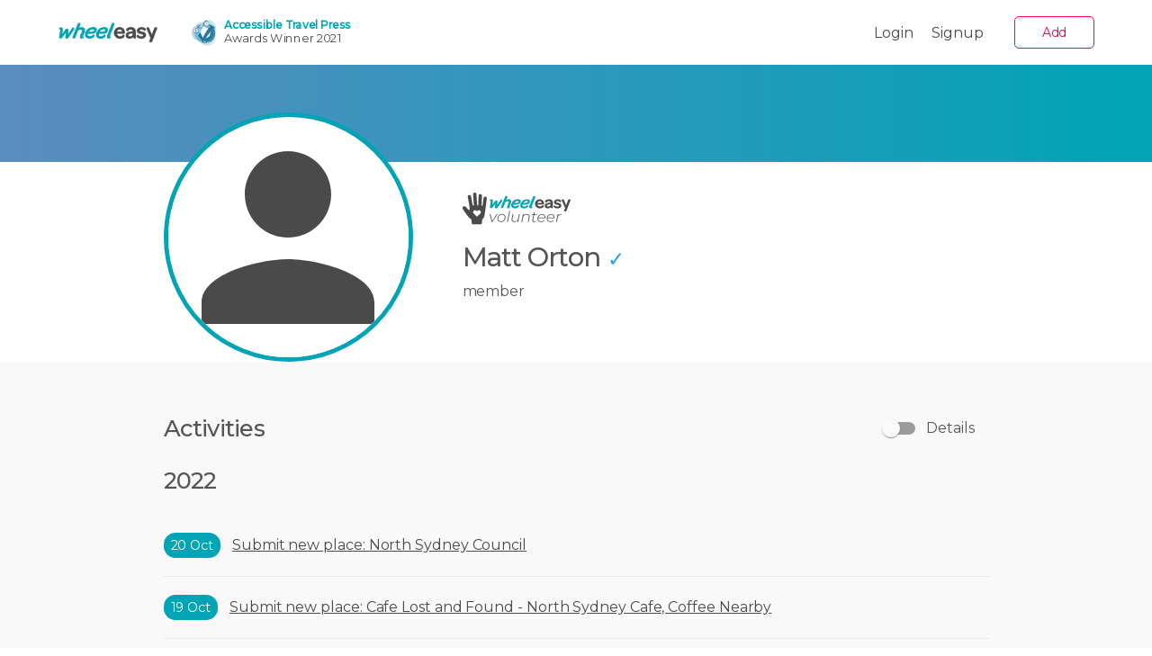

--- FILE ---
content_type: text/html; charset=utf-8
request_url: https://wheeleasy.org/user/matt-orton
body_size: 19030
content:
<!DOCTYPE html><html lang="en"><head><meta charSet="utf-8"/><meta http-equiv="X-UA-Compatible" content="IE=edge"/><meta name="viewport" content="width=device-width, initial-scale=1, minimum-scale=1, maximum-scale=3"/><meta name="theme-color" content="#00a4b5"/><meta name="apple-mobile-web-app-title" content="WheelEasy"/><meta name="full-screen" content="yes"/><meta name="browsermode" content="application"/><link rel="preload" as="image" href="https://wheeleasy.org/static/media/wheeleasy-logo.png"/><link rel="preload" as="image" href="https://wheeleasy.org/static/media/acc-travel-logo.webp"/><meta name="twitter:card" content="summary_large_image"/><meta name="twitter:site" content="@wheeleasy"/><meta name="twitter:creator" content="@wheeleasy"/><meta property="og:type" content="website"/><meta property="og:image" content="///users/5d5fcba9ae14800091889453/75uToEAKT7KLmw8wjw6ruRAo0XW6r1RN.webp"/><meta property="og:image:alt" content="Wheelchair accessible locations"/><meta property="og:image:width" content="1632"/><meta property="og:image:height" content="918"/><meta property="og:image" content="https://wheeleasy.org/static/media/wheeleasy-logo.jpg"/><meta property="og:image:alt" content="Wheelchair accessible locations"/><meta property="og:image:width" content="1200"/><meta property="og:image:height" content="630"/><meta property="og:site_name" content="WheelEasy"/><title>Matt Orton | WheelEasy</title><meta name="robots" content="index,follow"/><meta name="googlebot" content="index,follow"/><meta name="description" content="Matt Orton is on WheelEasy. Join WheelEasy, to make a more inclusive society. WheelEasy is for everyone who wants to get out and live life to the full with their family and friends."/><meta property="og:title" content="Matt Orton | WheelEasy"/><meta property="og:description" content="Matt Orton is on WheelEasy. Join WheelEasy, to make a more inclusive society. WheelEasy is for everyone who wants to get out and live life to the full with their family and friends."/><meta name="next-head-count" content="28"/><meta name="google-site-verification" content="ZbTS5HwHDPydyNXfvlBpkf_cN6ZCR6d5vdnJNUPXLko"/><link rel="shortcut icon" href="/favicon.ico"/><link rel="icon" type="image/png" sizes="16x16" href="/favicon-16x16.png"/><link rel="icon" type="image/png" sizes="32x32" href="/favicon-32x32.png"/><link rel="icon" type="image/png" sizes="48x48" href="/favicon-48x48.png"/><link rel="icon" type="image/png" sizes="64x64" href="/favicon-64x64.png"/><link rel="icon" type="image/png" sizes="96x96" href="/favicon-96x96.png"/><link rel="icon" type="image/png" sizes="120x120" href="/favicon-120x120.png"/><link rel="icon" type="image/png" sizes="128x128" href="/favicon-128x128.png"/><link rel="icon" type="image/png" sizes="144x144" href="/favicon-144x144.png"/><link rel="icon" type="image/png" sizes="152x152" href="/favicon-152x152.png"/><link rel="icon" type="image/png" sizes="195x195" href="/favicon-195x195.png"/><link rel="apple-touch-icon" href="/apple-touch-icon.png"/><link rel="apple-touch-icon" sizes="40x40" href="/apple-touch-icon-40x40.png"/><link rel="apple-touch-icon" sizes="58x58" href="/apple-touch-icon-58x58.png"/><link rel="apple-touch-icon" sizes="60x60" href="/apple-touch-icon-60x60.png"/><link rel="apple-touch-icon" sizes="80x80" href="/apple-touch-icon-80x80.png"/><link rel="apple-touch-icon" sizes="87x87" href="/apple-touch-icon-87x87.png"/><link rel="apple-touch-icon" sizes="120x120" href="/apple-touch-icon-120x120.png"/><link rel="apple-touch-icon" sizes="167x167" href="/apple-touch-icon-167x167.png"/><link rel="apple-touch-icon" sizes="152x152" href="/apple-touch-icon-152x152.png"/><link rel="apple-touch-icon" sizes="1024x1024" href="/apple-touch-icon-1024x1024.png"/><link rel="manifest" href="/static/manifest.json?v=2"/><meta name="msvalidate.01" content="AAA9E2AE07A209FF88ECA218C85FD6A9"/><meta name="google-site-verification" content="yKbDfB5L5KeHUquDhCggeC33SZoLTqT-t3lEgK_oF_o"/><link rel="preconnect" href="https://maps.googleapis.com"/><link rel="preconnect" href="https://fonts.googleapis.com"/><link rel="preconnect" href="https://translate.googleapis.com"/><link rel="preconnect" href="https://www.google.com"/><link rel="preconnect" href="https://www.paypalobjects.com"/><link rel="preconnect" href="https://www.googletagmanager.com"/><link rel="preconnect" href="https://www.gstatic.com"/><link rel="preconnect" href="https://www.google-analytics.com"/><link rel="preconnect" href="https://www.googleadservices.com"/><link rel="preconnect" href="https://fonts.gstatic.com"/><link rel="preconnect" href="https://files.wheeleasy.org/"/><link rel="preconnect" href="https://api.wheeleasy.org/"/><link rel="preload" href="/_next/static/css/2a81ce5729674133.css" as="style"/><link rel="stylesheet" href="/_next/static/css/2a81ce5729674133.css" data-n-g=""/><noscript data-n-css=""></noscript><script defer="" nomodule="" src="/_next/static/chunks/polyfills-c67a75d1b6f99dc8.js"></script><script src="/_next/static/chunks/webpack-f4f9acd14a4554da.js" defer=""></script><script src="/_next/static/chunks/framework-79bce4a3a540b080.js" defer=""></script><script src="/_next/static/chunks/main-2b4c510f621ab145.js" defer=""></script><script src="/_next/static/chunks/pages/_app-def980bb3349d0a8.js" defer=""></script><script src="/_next/static/chunks/75fc9c18-55217e80064ded2b.js" defer=""></script><script src="/_next/static/chunks/8014-62a14927f94b2895.js" defer=""></script><script src="/_next/static/chunks/1475-ba9c7d06bbbb5c12.js" defer=""></script><script src="/_next/static/chunks/9803-51e2cde46b9860de.js" defer=""></script><script src="/_next/static/chunks/4807-994955b9b6d0cc01.js" defer=""></script><script src="/_next/static/chunks/4872-02e983eac5933b93.js" defer=""></script><script src="/_next/static/chunks/8666-17824fb47df72124.js" defer=""></script><script src="/_next/static/chunks/4501-0e1f03bac826e699.js" defer=""></script><script src="/_next/static/chunks/7613-606092f2e6e4c39d.js" defer=""></script><script src="/_next/static/chunks/3707-dfca7ce6ac2e5dc9.js" defer=""></script><script src="/_next/static/chunks/2679-d57a3997c852ce41.js" defer=""></script><script src="/_next/static/chunks/2982-c7da621bfdccea2f.js" defer=""></script><script src="/_next/static/chunks/pages/user/%5Bslug%5D-71b5b0a034211bb6.js" defer=""></script><script src="/_next/static/0XaQhH7Y3QincH9ct5vfg/_buildManifest.js" defer=""></script><script src="/_next/static/0XaQhH7Y3QincH9ct5vfg/_ssgManifest.js" defer=""></script><style id="jss-server-side">.MuiSvgIcon-root {
  fill: currentColor;
  width: 1em;
  height: 1em;
  display: inline-block;
  font-size: 1.5rem;
  transition: fill 200ms cubic-bezier(0.4, 0, 0.2, 1) 0ms;
  flex-shrink: 0;
  user-select: none;
}
.MuiSvgIcon-colorPrimary {
  color: #00a4b5;
}
.MuiSvgIcon-colorSecondary {
  color: #f50057;
}
.MuiSvgIcon-colorAction {
  color: rgba(0, 0, 0, 0.54);
}
.MuiSvgIcon-colorError {
  color: #f44336;
}
.MuiSvgIcon-colorDisabled {
  color: rgba(0, 0, 0, 0.26);
}
.MuiSvgIcon-fontSizeInherit {
  font-size: inherit;
}
.MuiSvgIcon-fontSizeSmall {
  font-size: 1.25rem;
}
.MuiSvgIcon-fontSizeLarge {
  font-size: 2.1875rem;
}
.MuiAvatar-root {
  width: 40px;
  height: 40px;
  display: flex;
  overflow: hidden;
  position: relative;
  font-size: 1.25rem;
  align-items: center;
  flex-shrink: 0;
  font-family: "Montserrat",Helvetica Neue,Helvetica,Arial,sans-serif;
  line-height: 1;
  user-select: none;
  border-radius: 50%;
  justify-content: center;
}
.MuiAvatar-colorDefault {
  color: #fafafa;
  background-color: #bdbdbd;
}
.MuiAvatar-rounded {
  border-radius: 4px;
}
.MuiAvatar-square {
  border-radius: 0;
}
.MuiAvatar-img {
  color: transparent;
  width: 100%;
  height: 100%;
  object-fit: cover;
  text-align: center;
  text-indent: 10000px;
}
.MuiAvatar-fallback {
  width: 75%;
  height: 75%;
}</style><style data-styled="ndiHx PdHAR kVnnQG eENELB cxvwZh gzfCva gBrbqq chnesM iYzpIo bUxSDr cFgvnz heWyEU" data-styled-version="4.4.1">
/* sc-component-id: Content__Container-sc-1xwx59l-0 */
.kVnnQG{padding:0 16px;margin:0 auto;width:100%;max-width:1440px;} @media (min-width:48em){.kVnnQG{padding:0 32px;}} @media (min-width:62em){.kVnnQG{padding:0 64px;}}.eENELB{padding:0 0px;margin:0 auto;width:100%;} @media (min-width:48em){.eENELB{padding:0 0px;}} @media (min-width:62em){.eENELB{padding:0 0px;}}
/* sc-component-id: PlusIcon__Container-sc-tspe65-0 */
.gBrbqq{display:-webkit-box;display:-webkit-flex;display:-ms-flexbox;display:flex;-webkit-align-items:center;-webkit-box-align:center;-ms-flex-align:center;align-items:center;-webkit-box-pack:center;-webkit-justify-content:center;-ms-flex-pack:center;justify-content:center;}
/* sc-component-id: AddButton__Container-sc-m0w1e2-0 */
.gzfCva{display:-webkit-box;display:-webkit-flex;display:-ms-flexbox;display:flex;-webkit-align-items:center;-webkit-box-align:center;-ms-flex-align:center;align-items:center;} .gzfCva button.add-btn{width:89px;min-width:89px;padding:0;height:100%;border:8px solid white;background-color:#f50057;color:white;border-radius:31px;} .gzfCva button.add-btn svg{font-size:32px;} .gzfCva button.add-btn .MuiButton-label > span.text{display:none;} @media (min-width:62em){.gzfCva button.add-btn{height:auto;width:auto;margin-left:13px;color:#f50057;background:white;border-radius:5px;border:1px solid #f50057;padding:5px 21px;}.gzfCva button.add-btn .MuiButton-label>span{display:none;}.gzfCva button.add-btn .MuiButton-label>span.text{display:initial;}} .gzfCva button.add-btn span.text{font-weight:400;} .gzfCva button.add-btn:active{-webkit-filter:brightness(0.9);filter:brightness(0.9);} .gzfCva.filler{width:49px;min-width:49px;padding:0;height:100%;} @media (min-width:62em){.gzfCva.filler{width:0px;padding:0;height:100%;}}
/* sc-component-id: AddButton__StyledMenu-sc-m0w1e2-1 */
.chnesM .MuiPaper-root{width:179px;-webkit-transform:translate3d(0,8px,0) !important;-ms-transform:translate3d(0,8px,0) !important;transform:translate3d(0,8px,0) !important;} .chnesM .MuiPaper-root .MuiMenuItem-root{white-space:normal;} .chnesM .MuiPaper-root .MuiMenuItem-root.hr{border-top:1px solid #eaeaea;} .chnesM .MuiPaper-root ul{padding:0;} .chnesM .MuiPaper-root li{margin:0;padding:0;min-height:auto;} .chnesM .MuiPaper-root li a{width:100%;display:-webkit-box;display:-webkit-flex;display:-ms-flexbox;display:flex;-webkit-align-items:flex-start;-webkit-box-align:flex-start;-ms-flex-align:flex-start;align-items:flex-start;padding:8px 21px;font-size:13px;} .chnesM .MuiPaper-root li a img.icon{width:24px;margin-right:20px;margin-top:8px;} .chnesM .MuiPaper-root li a svg{margin-right:13px;font-size:31px;} .chnesM .MuiPaper-root li a span{display:inline-block;-webkit-flex:0 0 auto;-ms-flex:0 0 auto;flex:0 0 auto;} .chnesM .MuiPaper-root li a span.l{-webkit-flex:1 1 auto;-ms-flex:1 1 auto;flex:1 1 auto;} .chnesM .MuiPaper-root li a.disabled{cursor:default;opacity:0.3;} .chnesM .MuiPaper-root li a.ground-challenge svg{margin-top:8px;} .chnesM .MuiPaper-root li a.org-color{color:#4a4a4a;} .chnesM .MuiPaper-root li a.org-color:hover{background:transparent;} .chnesM .MuiPaper-root li a.leaderboard{padding:13px 21px;} .chnesM .MuiPaper-root li a.leaderboard svg{color:#00a4b5;}
/* sc-component-id: AccessibleAward__Container-sc-1utqzyf-0 */
.cxvwZh{line-height:1em;font-size:16px;font-weight:bold;position:relative;color:#00a4b5;padding:0px;display:inline-block !important;-webkit-transform:scale(0.75);-ms-transform:scale(0.75);transform:scale(0.75);-webkit-transform-origin:center center;-ms-transform-origin:center center;transform-origin:center center;} @media (min-width:62em){.cxvwZh{-webkit-transform-origin:center left;-ms-transform-origin:center left;transform-origin:center left;}} .cxvwZh img{width:42px;height:auto;position:absolute;left:-8px;top:50%;-webkit-transform:translate(-100%,-50%);-ms-transform:translate(-100%,-50%);transform:translate(-100%,-50%);} .cxvwZh div.text{height:100%;display:-webkit-box;display:-webkit-flex;display:-ms-flexbox;display:flex;-webkit-flex-direction:column;-ms-flex-direction:column;flex-direction:column;-webkit-align-items:center;-webkit-box-align:center;-ms-flex-align:center;align-items:center;-webkit-box-pack:start;-webkit-justify-content:flex-start;-ms-flex-pack:start;justify-content:flex-start;} @media (min-width:62em){.cxvwZh div.text{-webkit-align-items:flex-start;-webkit-box-align:flex-start;-ms-flex-align:flex-start;align-items:flex-start;-webkit-box-pack:center;-webkit-justify-content:center;-ms-flex-pack:center;justify-content:center;}} .cxvwZh div.text span{color:#4a4a4a;font-family:'Montserrat';display:block;line-height:1.4em;font-size:17px;font-weight:400;}
/* sc-component-id: Header__Container-sc-gzpy64-0 */
.PdHAR{position:relative;z-index:100;background:white;} .PdHAR .content{display:-webkit-box;display:-webkit-flex;display:-ms-flexbox;display:flex;height:49px;line-height:49px;padding:0 0;} @media (min-width:48em){.PdHAR .content{padding:0 32px;}} @media (min-width:62em){.PdHAR .content{padding:0 64px;}} .PdHAR .content .drawer{-webkit-flex:0 0 auto;-ms-flex:0 0 auto;flex:0 0 auto;display:-webkit-box;display:-webkit-flex;display:-ms-flexbox;display:flex;-webkit-align-items:center;-webkit-box-align:center;-ms-flex-align:center;align-items:center;-webkit-box-pack:center;-webkit-justify-content:center;-ms-flex-pack:center;justify-content:center;} .PdHAR .content button.show-menu{display:-webkit-box;display:-webkit-flex;display:-ms-flexbox;display:flex;-webkit-align-items:center;-webkit-box-align:center;-ms-flex-align:center;align-items:center;-webkit-box-pack:center;-webkit-justify-content:center;-ms-flex-pack:center;justify-content:center;font-size:13px;margin:0;padding:0 13px;height:100%;border:none;background:none;} .PdHAR .content .logo{-webkit-flex:1 1 auto;-ms-flex:1 1 auto;flex:1 1 auto;display:-webkit-box;display:-webkit-flex;display:-ms-flexbox;display:flex;-webkit-align-items:center;-webkit-box-align:center;-ms-flex-align:center;align-items:center;-webkit-box-pack:center;-webkit-justify-content:center;-ms-flex-pack:center;justify-content:center;margin:0 0;} .PdHAR .content .logo a{display:-webkit-box;display:-webkit-flex;display:-ms-flexbox;display:flex;-webkit-align-items:center;-webkit-box-align:center;-ms-flex-align:center;align-items:center;width:100%;height:100%;-webkit-box-pack:center;-webkit-justify-content:center;-ms-flex-pack:center;justify-content:center;max-width:112px;} .PdHAR .content .logo a img{width:100%;height:auto;} @media (min-width:62em){.PdHAR .content .logo a{display:-webkit-box;display:-webkit-flex;display:-ms-flexbox;display:flex;-webkit-transform:translateX(0px);-ms-transform:translateX(0px);transform:translateX(0px);}} @media (min-width:62em){.PdHAR .content .logo{-webkit-flex:0 0 auto;-ms-flex:0 0 auto;flex:0 0 auto;}} .PdHAR .content .award{display:none;-webkit-flex:1 1 auto;-ms-flex:1 1 auto;flex:1 1 auto;margin-left:73px;} @media (min-width:62em){.PdHAR .content .award{display:-webkit-box;display:-webkit-flex;display:-ms-flexbox;display:flex;}} .PdHAR .content .nav{-webkit-flex:0 0 auto;-ms-flex:0 0 auto;flex:0 0 auto;display:none;-webkit-align-items:center;-webkit-box-align:center;-ms-flex-align:center;align-items:center;} .PdHAR .content .nav a{margin-right:21px;} .PdHAR .content .user-button{margin-left:13px;} @media (min-width:62em){.PdHAR .content{height:72px;}.PdHAR .content .drawer{display:none;}.PdHAR .content .nav{display:-webkit-box;display:-webkit-flex;display:-ms-flexbox;display:flex;}.PdHAR .content .logo{-webkit-align-items:center;-webkit-box-align:center;-ms-flex-align:center;align-items:center;-webkit-box-pack:start;-webkit-justify-content:flex-start;-ms-flex-pack:start;justify-content:flex-start;margin:0 0;}.PdHAR .content .floating-top{display:block;}} .PdHAR .content .touch-info{display:-webkit-box;display:-webkit-flex;display:-ms-flexbox;display:flex;color:white;border:none;background:none;-webkit-align-items:center;-webkit-box-align:center;-ms-flex-align:center;align-items:center;height:48px;width:auto;} .PdHAR .content .touch-info > span{background:#00a4b5;border:1px ​solid #4e97a2;border-radius:21px;width:-webkit-max-content;width:-moz-max-content;width:max-content;height:auto;padding:8px 13px;display:-webkit-box;display:-webkit-flex;display:-ms-flexbox;display:flex;-webkit-align-items:center;-webkit-box-align:center;-ms-flex-align:center;align-items:center;-webkit-box-pack:center;-webkit-justify-content:center;-ms-flex-pack:center;justify-content:center;box-shadow:0px 2px 1px 1px rgba(0,0,0,0.2);font-size:10px;} @media (min-width:62em){.PdHAR .content .touch-info{display:none;}} .PdHAR .content .corporate{width:auto;line-height:18px;padding-left:4px;margin-left:7px;color:#00a4b5;border-left:1px solid #00a4b5;}
/* sc-component-id: LinkedIn__Container-sc-2kzlhl-0 */
.bUxSDr{display:-webkit-box;display:-webkit-flex;display:-ms-flexbox;display:flex;-webkit-box-pack:center;-webkit-justify-content:center;-ms-flex-pack:center;justify-content:center;-webkit-align-items:center;-webkit-box-align:center;-ms-flex-align:center;align-items:center;}
/* sc-component-id: Footer__FooterWrapper-sc-1obmla4-0 */
.iYzpIo{padding-top:16px;padding-bottom:45px;background-color:#00a4b5;} @media (min-width:48em){.iYzpIo{padding-top:31px;}} .iYzpIo a{color:white;} .iYzpIo .main{gap:16px;display:-webkit-box;display:-webkit-flex;display:-ms-flexbox;display:flex;-webkit-flex-direction:column;-ms-flex-direction:column;flex-direction:column;} @media (min-width:48em){.iYzpIo .main{gap:31px;}} .iYzpIo .top{display:-webkit-box;display:-webkit-flex;display:-ms-flexbox;display:flex;gap:40px;} @media (max-width:641px){.iYzpIo .top{gap:11px;display:-webkit-box;display:-webkit-flex;display:-ms-flexbox;display:flex;-webkit-flex-direction:column;-ms-flex-direction:column;flex-direction:column;}} @media (min-width:48em){.iYzpIo .top{gap:130px;display:-webkit-box;display:-webkit-flex;display:-ms-flexbox;display:flex;}} .iYzpIo .top-list{gap:8px;display:-webkit-box;display:-webkit-flex;display:-ms-flexbox;display:flex;-webkit-align-items:center;-webkit-box-align:center;-ms-flex-align:center;align-items:center;-webkit-flex-direction:column;-ms-flex-direction:column;flex-direction:column;} @media (min-width:48em){.iYzpIo .top-list{-webkit-align-items:flex-start;-webkit-box-align:flex-start;-ms-flex-align:flex-start;align-items:flex-start;}} .iYzpIo .top-list a:hover{opacity:0.8;} .iYzpIo .logos{gap:8px;display:-webkit-box;display:-webkit-flex;display:-ms-flexbox;display:flex;-webkit-box-pack:space-around;-webkit-justify-content:space-around;-ms-flex-pack:space-around;justify-content:space-around;-webkit-flex-direction:column;-ms-flex-direction:column;flex-direction:column;} @media (max-width:1200px){.iYzpIo .logos{gap:8px;display:-webkit-box;display:-webkit-flex;display:-ms-flexbox;display:flex;-webkit-flex-direction:column;-ms-flex-direction:column;flex-direction:column;}} @media (min-width:48em){.iYzpIo .logos{-webkit-align-items:flex-end;-webkit-box-align:flex-end;-ms-flex-align:flex-end;align-items:flex-end;}} .iYzpIo .logos a:hover{opacity:0.8;} @media (max-width:641px){.iYzpIo .logos{gap:11px;display:-webkit-box;display:-webkit-flex;display:-ms-flexbox;display:flex;-webkit-flex-direction:column;-ms-flex-direction:column;flex-direction:column;-webkit-align-items:center;-webkit-box-align:center;-ms-flex-align:center;align-items:center;}} .iYzpIo .bottom{gap:25px;display:-webkit-box;display:-webkit-flex;display:-ms-flexbox;display:flex;padding-top:21px;-webkit-align-items:center;-webkit-box-align:center;-ms-flex-align:center;align-items:center;text-align:center;-webkit-flex-direction:column;-ms-flex-direction:column;flex-direction:column;border-top:1px solid white;} @media (min-width:48em){.iYzpIo .bottom{gap:11px;-webkit-flex-direction:row-reverse;-ms-flex-direction:row-reverse;flex-direction:row-reverse;-webkit-box-pack:justify;-webkit-justify-content:space-between;-ms-flex-pack:justify;justify-content:space-between;}.iYzpIo .bottom p{text-align:left;}} .iYzpIo .bottom p{margin:0;line-height:1;} .iYzpIo .bottom-socials{gap:8px;display:-webkit-box;display:-webkit-flex;display:-ms-flexbox;display:flex;} @media (min-width:1000px){.iYzpIo .bottom-socials{gap:14px;}} .iYzpIo .bottom-socials a{background-color:#fff;color:#00a4b5;width:34px;height:34px;display:-webkit-box;display:-webkit-flex;display:-ms-flexbox;display:flex;-webkit-align-items:center;-webkit-box-align:center;-ms-flex-align:center;align-items:center;-webkit-box-pack:center;-webkit-justify-content:center;-ms-flex-pack:center;justify-content:center;border-radius:50%;-webkit-transition:0.2s opacity;transition:0.2s opacity;} .iYzpIo .bottom-socials a:hover{opacity:0.8;} .iYzpIo .bottom-socials a svg{font-size:18px;} .iYzpIo .bottom-title{color:#fff;}
/* sc-component-id: Layout__TopContainer-sc-1xmf836-0 */
.ndiHx{height:100%;display:-webkit-box;display:-webkit-flex;display:-ms-flexbox;display:flex;-webkit-flex-direction:column;-ms-flex-direction:column;flex-direction:column;} .ndiHx .main-content{-webkit-flex:1 0 auto;-ms-flex:1 0 auto;flex:1 0 auto;} .ndiHx .floating-top{display:none;position:absolute;top:calc(89px + 34px);left:50%;width:100%;max-width:1440px;-webkit-transform:translate3d(-50%,0,0);-ms-transform:translate3d(-50%,0,0);transform:translate3d(-50%,0,0);z-index:5;} .ndiHx .floating-top > div{display:-webkit-box;display:-webkit-flex;display:-ms-flexbox;display:flex;-webkit-box-pack:justify;-webkit-justify-content:space-between;-ms-flex-pack:justify;justify-content:space-between;-webkit-align-items:center;-webkit-box-align:center;-ms-flex-align:center;align-items:center;} .ndiHx .floating-top > div .left > span{margin-left:10px;} .ndiHx .floating-top > div .left > button,.ndiHx .floating-top > div .left i,.ndiHx .floating-top > div .left span{color:white;} .ndiHx .floating-top > div .left > button{border:none;background:none;-webkit-align-items:center;-webkit-box-align:center;-ms-flex-align:center;align-items:center;height:48px;width:auto;} .ndiHx .floating-top > div .left > button > span{background:#00a4b5;border:1px ​solid #4e97a2;border-radius:21px;width:auto;height:auto;padding:8px 13px;display:-webkit-box;display:-webkit-flex;display:-ms-flexbox;display:flex;-webkit-align-items:center;-webkit-box-align:center;-ms-flex-align:center;align-items:center;-webkit-box-pack:center;-webkit-justify-content:center;-ms-flex-pack:center;justify-content:center;box-shadow:0px 2px 1px 1px rgba(0,0,0,0.2);} .ndiHx .floating-top > div > div{display:-webkit-box;display:-webkit-flex;display:-ms-flexbox;display:flex;-webkit-box-pack:end;-webkit-justify-content:flex-end;-ms-flex-pack:end;justify-content:flex-end;-webkit-align-items:center;-webkit-box-align:center;-ms-flex-align:center;align-items:center;} @media (min-width:62em){.ndiHx .floating-top{display:block;}}
/* sc-component-id: Avatar__Styled-sc-1v6doh7-0 */
.heWyEU{width:100% !important;height:100% !important;} .heWyEU svg{width:calc(100% + 21px) !important;height:calc(100% + 21px) !important;} .heWyEU.MuiAvatar-colorDefault{background:white;color:#4a4a4a;} .heWyEU.MuiAvatar-colorDefault > span{display:-webkit-box;display:-webkit-flex;display:-ms-flexbox;display:flex;-webkit-align-items:center;-webkit-box-align:center;-ms-flex-align:center;align-items:center;-webkit-box-pack:center;-webkit-justify-content:center;-ms-flex-pack:center;justify-content:center;}
/* sc-component-id: Profile__Container-sc-1hrljti-0 */
.cFgvnz .box{background:linear-gradient(90deg,#5a8cbf 0,#00a4b5);height:108px;} .cFgvnz .content{max-width:1045px;margin:0 auto;} .cFgvnz hr{border:none;border-bottom:1px solid #ddd;} .cFgvnz .profile{display:-webkit-box;display:-webkit-flex;display:-ms-flexbox;display:flex;-webkit-flex-direction:column;-ms-flex-direction:column;flex-direction:column;text-align:center;} .cFgvnz .profile p{margin:8px 0;} .cFgvnz .profile h1{margin:0;font-size:29px;} .cFgvnz .profile > div{margin:8px 0;} .cFgvnz .profile a{display:-webkit-box;display:-webkit-flex;display:-ms-flexbox;display:flex;-webkit-align-items:center;-webkit-box-align:center;-ms-flex-align:center;align-items:center;-webkit-box-pack:center;-webkit-justify-content:center;-ms-flex-pack:center;justify-content:center;margin-top:21px;} .cFgvnz .profile .avatar{text-align:center;-webkit-flex:0 0 auto;-ms-flex:0 0 auto;flex:0 0 auto;border:5px solid #00a4b5;width:144px;height:144px;border-radius:50%;margin:-89px auto 34px auto;} .cFgvnz .info{min-width:189px;} .cFgvnz .info .org-logo{display:block;width:120px;margin:0 auto;margin-bottom:21px;} .cFgvnz .info .user-team{margin-top:13px;display:inline-block;border-radius:21px;background:#00a4b5;color:white;padding:5px 13px;margin-left:-5px;font-size:13px;} .cFgvnz .info .user-team:hover{-webkit-filter:brightness(1.2);filter:brightness(1.2);} .cFgvnz .info .user-team:active{opacity:0.8;} .cFgvnz .info .edit-account span{margin-left:13px;} .cFgvnz .activity-container{background-color:#f9f9f9;padding:34px 0;padding-bottom:55px;} @media (min-width:62em){.cFgvnz .profile{-webkit-flex-direction:row;-ms-flex-direction:row;flex-direction:row;}.cFgvnz .profile .avatar{width:277px;height:277px;margin:-55px 0 0 0;}.cFgvnz .profile .info{text-align:left;margin:34px 55px;}.cFgvnz .profile .info .org-logo{margin-left:0;}.cFgvnz .profile .info a{-webkit-box-pack:left;-webkit-justify-content:left;-ms-flex-pack:left;justify-content:left;}}</style></head><body lang="en"><div id="__next" data-reactroot=""><noscript><iframe src="https://www.googletagmanager.com/ns.html?id=GTM-PMN4RHS" height="0" width="0" style="display:none;visibility:hidden"></iframe></noscript><div class="Layout__TopContainer-sc-1xmf836-0 ndiHx main-layout"><div id="wez-header" class="Header__Container-sc-gzpy64-0 PdHAR"><div class="Content__Container-sc-1xwx59l-0 kVnnQG content"><div class="drawer"><button class="show-menu" aria-label="Show the main menu"><i class="icon-menu"></i></button></div><div class="logo"><a href="/" title="wheeleasy"><img alt="WheelEasy logo" src="/static/media/wheeleasy-logo.png"/></a></div><div class="award"><a href="https://accessibletravel.online/?s=wheeleasy&amp;submit=Search" target="_blank" rel="noreferrer noopener" class="AccessibleAward__Container-sc-1utqzyf-0 cxvwZh"><img src="/static/media/acc-travel-logo.webp" alt="Accessible Travel Press Awards Winner 2021"/><div class="text">Accessible Travel Press<span>Awards Winner 2021</span></div></a></div><div class="nav"><a title="go to login page  of wheeleasy" href="/login?"> Login</a><a title="go to signup page of wheeleasy" href="/signup?">Signup</a></div><div class="AddButton__Container-sc-m0w1e2-0 gzfCva"><button class="MuiButtonBase-root MuiButton-root MuiButton-text add-btn" tabindex="0" type="button" aria-label="Add Things from Here"><span class="MuiButton-label"><span class="text">Add</span><span class="PlusIcon__Container-sc-tspe65-0 gBrbqq"><svg class="MuiSvgIcon-root" focusable="false" viewBox="0 0 24 24" aria-hidden="true"><g transform="matrix(-1 0 0 -1 12 12)" id="MYUh9tMWbVJsd99-7GGes"><path vector-effect="non-scaling-stroke" transform=" translate(-7, -7)" d="M 0 7.55 L 6.42 7.55 L 6.42 14 L 7.55 14 L 7.55 7.58 L 14 7.58 L 14 6.45 L 7.58 6.45 L 7.58 0 L 6.45 0 L 6.45 6.45 L 0 6.45 z" stroke-linecap="round"></path></g></svg></span></span></button></div></div></div><div class="Content__Container-sc-1xwx59l-0 eENELB main-content" id="wez-content"><div class="Profile__Container-sc-1hrljti-0 cFgvnz"><div class="box"></div><div class="content"><div class="Content__Container-sc-1xwx59l-0 kVnnQG profile"><div class="avatar"><div class="MuiAvatar-root MuiAvatar-circular Avatar__Styled-sc-1v6doh7-0 heWyEU MuiAvatar-colorDefault"><svg class="MuiSvgIcon-root MuiAvatar-fallback" focusable="false" viewBox="0 0 24 24" aria-hidden="true"><path d="M12 12c2.21 0 4-1.79 4-4s-1.79-4-4-4-4 1.79-4 4 1.79 4 4 4zm0 2c-2.67 0-8 1.34-8 4v2h16v-2c0-2.66-5.33-4-8-4z"></path></svg></div></div><div class="info"><img class="org-logo" src="/static/media/wheeleasy-volunteer.svg" alt="orgLogo"/><h1>Matt Orton<span style="margin-left:8px;color:#1DA1F2;font-size:0.8em">✓</span></h1><p>member</p></div></div></div><div class="activity-container"><div class="Content__Container-sc-1xwx59l-0 kVnnQG activity content">Loading activity...</div></div></div></div><div class="Footer__FooterWrapper-sc-1obmla4-0 iYzpIo"><div class="Content__Container-sc-1xwx59l-0 kVnnQG main"><div class="top"><div class="top-list"><a title="About WheelEasy" href="/about">About</a><a title="How to use the web app" href="/about/how-to-use-the-web-app">How to use</a><a title="How to search" href="/about/how-to-search">Searching</a><a title="How to add and update" href="/about/how-to-add">Adding &amp; updating</a><a title="Tips for taking photos" href="/about/taking-photos">Taking photos</a><a title="Bookmark WheelEasy" href="/about/bookmark-wheel-easy">Bookmarking</a><a title="Join our movement" href="/about/join-our-movement">Join our movement</a><a title="Privacy Policy" href="/privacy">Privacy Policy</a><a title="Public Leaderboard" href="/leaderboard">Public Leaderboard</a></div><div class="top-list"><a title="Individual Volunteering" href="/become-a-volunteer">Individual Volunteering</a><a title="Corporate Volunteering" href="/csr">Corporate Volunteering</a><a title="Getting involved" href="/about/getting-involved">Getting involved</a><a title="See our supporters" href="/about/our-supporters">Supporters</a><a title="Donate" href="/donate">Donate</a><a title="WheelEasy Blog" href="/blog">Our Blog</a><a title="Subscribe to our Newsletter" href="/campaign/new-normal">Subscribe to our Newsletter</a><a title="Terms and Conditions" href="/tos">Terms and Conditions</a><a title="Contact Us" href="/contact">Contact Us</a></div><div class="logos"><a href="https://apps.apple.com/pk/app/wheeleasy/id6444451240" target="_blank" title="go to about of wheeleasy" rel="noreferrer"><img src="/static/media/APP-STORE.png" width="200" alt="iOS App"/></a><a href="https://play.google.com/store/apps/details?id=com.app.wheeleasy" target="_blank" title="go to about of wheeleasy" rel="noreferrer"><img src="/static/media/google-play.png" width="200" alt="Android App"/></a></div></div><div class="bottom"><div class="bottom-socials"><a href="https://medium.com/@wheeleasy" target="_blank" rel="noopener noreferrer" title="go to medium of wheeleasy"><i class="icon-medium"></i></a><a href="https://twitter.com/wheeleasy" target="_blank" rel="noopener noreferrer" title="go to twitter of wheeleasy"><i class="icon-twitter"></i></a><a href="https://www.facebook.com/wheeleasy/" target="_blank" rel="noopener noreferrer" title="go to facebook of wheeleasy"><i class="icon-facebook"></i></a><a href="https://www.instagram.com/wheeleasy/" target="_blank" rel="noopener noreferrer" title="go to instagram of wheeleasy"><i class="icon-instagram"></i></a><a href="https://www.youtube.com/channel/UCFLPhy__TsqXF7AmRkAH0Iw" target="_blank" rel="noopener noreferrer" title="go to youtube of wheeleasy"><i class="icon-youtube"></i></a><a href="https://www.linkedin.com/company/wheeleasy/posts/?feedView=all" target="_blank" rel="noopener noreferrer" title="go to linkedin of wheeleasy"><span class="LinkedIn__Container-sc-2kzlhl-0 bUxSDr"><svg class="MuiSvgIcon-root" focusable="false" viewBox="0 0 24 24" aria-hidden="true"><path d="M22.08,0h-20A2,2,0,0,0,0,1.87V21.94A2.12,2.12,0,0,0,2.05,24h20A2,2,0,0,0,24,21.94V1.87A1.84,1.84,0,0,0,22.08,0ZM7.44,20H4V9.31H7.44ZM5.84,7.69h0A1.76,1.76,0,0,1,4,5.85,1.78,1.78,0,0,1,5.86,4,1.78,1.78,0,0,1,7.7,5.85,1.78,1.78,0,0,1,5.84,7.69ZM20,20H16.57V14.16c0-1.4-.5-2.36-1.75-2.36a1.88,1.88,0,0,0-1.76,1.27,2.42,2.42,0,0,0-.12.85V20H9.5V9.31h3.44V10.8A3.48,3.48,0,0,1,16,9.06c2.26,0,4,1.49,4,4.7Z" transform="translate(0 0)"></path></svg></span></a></div><p class="bottom-title">@<!-- -->2026<!-- --> WheelEasy | geolocation maps &amp; mobility-friendly information</p></div></div></div></div></div><script id="__NEXT_DATA__" type="application/json">{"props":{"pageProps":{"user":{"id":"4ec56443-bda6-4ad1-9bc0-2ced27d9e497","name":"Matt Orton","slug":"matt-orton","imagePath":null,"org":"wheeleasy-volunteer","createdAt":"2022-10-10T05:19:30.457Z","role":"member","activated":true}},"init":{"seo":{"default":{"id":"db27aa97-77ca-4fe2-9900-de2bc2e06a90","oldId":"5f490b59be664b00a46f0b87","pageTitle":"Accessible Hotspots","metaTitle":"WheelEasy","description":"WheelEasy is the one stop shop for everything about access for everyone who wants to get out and live life to the full with their family and friends.","images":[{"alt":"WheelEasy: everything about access","url":"https://wheeleasy.org/static/media/wheeleasy-logo.jpg","width":1200,"height":630}],"isDefault":true,"createdAt":"2025-11-25T17:33:04.464Z","updatedAt":"2025-11-25T17:33:04.464Z"},"current":{"id":"d48637ce-ab07-4656-8a8e-c9efcf869051","oldId":"5f4ef9d1ab28c60922e23326","pageTitle":"Accessible Destinations","metaTitle":"Geolocation Maps \u0026 Mobility-friendly Information - WheelEasy","description":"WheelEasy has wheelchair accessible info with maps \u0026 mobility-friendly cafes, parks, beaches etc and other activities, for mobiles, in NSW,  ACT and beyond.","images":[{"alt":"Wheelchair accessible locations","url":"///users/5d5fcba9ae14800091889453/75uToEAKT7KLmw8wjw6ruRAo0XW6r1RN.webp","width":1632,"height":918},{"alt":"Wheelchair accessible locations","url":"https://wheeleasy.org/static/media/wheeleasy-logo.jpg","width":1200,"height":630,"disabled":true}],"isDefault":false,"createdAt":"2025-11-25T17:33:04.470Z","updatedAt":"2025-11-25T17:33:04.470Z"}},"categories":[{"id":"77db3333-ca18-4eed-91ac-64d80685d9f2","oldId":"597ad74be2f4ec28f45f9fdd","title":"Beaches","slug":"beaches","what_to_look_for":["Is gradient gentle or steep?","Mainly firm, medium or soft sand?","Or other terrain?","Are there ramps, boardwalks, matting?","Is there a beach wheelchair?","How do you book it?","Are there accessible showers, outdoors?","Is there a beach pool or special viewing point?","Are there flat pathways next to the beach?","Is there an accessible toilet?","How spacious is it?","Is it clean and well maintained?","Is there additional accessibility equipment?","Is a key needed?, If so, who has it?","Is there accessible parking nearby?"],"greyHint":null,"video":"https://www.youtube.com/embed/GiNfSfD2diw","sort":0,"criterias":[{"_id":"5e4e4c8102ae42311ccedbfa","title":"Obstacle-free beach access","labels":["No access","Some obstacles","Obstacle free access"],"values":[0,1,2],"dontknow":false,"iconClass":"icon-a-obstacle","colorValues":[0,1,2],"ratingEffects":[0,2,2]},{"_id":"5e4e4c8102ae42311ccedbf9","title":"Beach terrain","labels":["Other terrain","Softer variable sand","Mainly firm sand"],"values":[0,1,2],"dontknow":false,"iconClass":"icon-a-terrain","colorValues":[0,1,2],"ratingEffects":[1,1,null]},{"_id":"5e4e4c8102ae42311ccedbf8","title":"Beach gradient","labels":["Steep gradient","Medium gradient","Gentle gradient"],"values":[0,1,2],"dontknow":false,"iconClass":"icon-a-gradient","colorValues":[0,1,2],"ratingEffects":[1,1,null]},{"_id":"5e4e4c8102ae42311ccedbf7","title":"Smooth route bordering shore","labels":["No smooth shore routes","Variable shore routes","Smooth shore routes"],"values":[0,1,2],"dontknow":false,"iconClass":"icon-a-flat-shore","colorValues":[0,1,2],"ratingEffects":[null,null,null]}],"alwaysGreen":false,"descriptionMinChar":100,"defaultName":null,"nameSelection":[],"noImage":false,"allowDuplicateName":false,"pinkSuggestion":false,"minimumPhoto":1,"searchRadiusKm":10,"tags":["Bays","Coves","Surf Clubs"],"searchTags":["cove","bay","sunbathing","waterfront","seashore","seaside","seafront","sea","sand","shore"],"optionalTags":[],"optionalSearchTags":["beach wheelchair","beach matting","rockpool","ocean pool","surf lifesaving club","picnic","playground","tidal pool","slsc","slc","boardwalk"],"allowAdditional":true,"iconClass":"icon-beach","createdAt":"2025-11-25T16:00:37.731Z","updatedAt":"2025-11-25T16:00:37.793Z"},{"id":"3ec8beb5-20dd-4458-a4c1-275163b1256b","oldId":"65dc6dd67e233895d4fbd7e2","title":"Police","slug":"police","what_to_look_for":[],"greyHint":null,"video":null,"sort":0,"criterias":[{"_id":"597ad756e9479c2a089a3033","title":"Step-free access","labels":["Most areas inaccessible","Some areas accessible","Most areas accessible"],"values":[0,1,2],"dontknow":false,"colorValues":[0,1,2],"ratingEffects":[0,1,2]},{"_id":"597ad756e9479c2a089a301d","title":"Accessible toilet","labels":["No accessible toilet","Ambulant accessible toilet","Wheelchair accessible toilet"],"values":[0,1,2],"dontknow":true,"colorValues":[0,1,2],"ratingEffects":[1,null,null]},{"_id":"597ad756e9479c2a089a301e","title":"Accessible parking","labels":["No accessible parking","Accessible parking"],"values":[0,2],"dontknow":true,"colorValues":[0,2],"ratingEffects":[0,2]}],"alwaysGreen":false,"descriptionMinChar":100,"defaultName":null,"nameSelection":[],"noImage":false,"allowDuplicateName":false,"pinkSuggestion":false,"minimumPhoto":1,"searchRadiusKm":1,"tags":[],"searchTags":[],"optionalTags":[],"optionalSearchTags":[],"allowAdditional":true,"iconClass":"icon-police","createdAt":"2025-11-25T16:00:37.878Z","updatedAt":"2025-11-25T16:00:37.921Z"},{"id":"66df632a-a3a1-458b-a398-5654e1d2a27f","oldId":"65dc6dd57e233895d4fbd7da","title":"Clubs and small venues","slug":"clubs-and-small-venues","what_to_look_for":[],"greyHint":null,"video":null,"sort":0,"criterias":[{"_id":"597ad756e9479c2a089a3033","title":"Step-free access","labels":["Most areas inaccessible","Some areas accessible","Most areas accessible"],"values":[0,1,2],"dontknow":false,"colorValues":[0,1,2],"ratingEffects":[0,1,2]},{"_id":"597ad756e9479c2a089a301d","title":"Accessible toilet","labels":["No accessible toilet","Ambulant accessible toilet","Wheelchair accessible toilet"],"values":[0,1,2],"dontknow":true,"colorValues":[0,1,2],"ratingEffects":[1,null,null]},{"_id":"597ad756e9479c2a089a301e","title":"Accessible parking","labels":["No accessible parking","Accessible parking"],"values":[0,2],"dontknow":true,"colorValues":[0,2],"ratingEffects":[0,2]},{"_id":"597ad756e9479c2a089a3028","title":"Accessible cafe/restaurant/kiosk","labels":["No accessible food or shop","Accessible food or shop"],"values":[0,2],"dontknow":true,"colorValues":[0,2],"ratingEffects":[0,2]}],"alwaysGreen":false,"descriptionMinChar":100,"defaultName":null,"nameSelection":[],"noImage":false,"allowDuplicateName":false,"pinkSuggestion":false,"minimumPhoto":1,"searchRadiusKm":1,"tags":["CABARET","STAND-UP","REVUE","LIVE MUSIC","JAZZ","COMEDY CLUB"],"searchTags":["CABARET","STAND-UP","REVUE","LIVE MUSIC","JAZZ","COMEDY CLUB"],"optionalTags":[],"optionalSearchTags":[],"allowAdditional":true,"iconClass":"icon-music-note","createdAt":"2025-11-25T16:00:37.878Z","updatedAt":"2025-11-25T16:00:37.917Z"},{"id":"41e1e159-1c97-49db-9780-02717039c0c1","oldId":"5dc90af883c969d191f1c017","title":"Bars","slug":"bars","what_to_look_for":["Is access straightforward?","Are doorways wide or narrow?","Are front doors heavy?","Are they manual, swinging or automatic?","Is there signage about accessible entry?","Is there a side entrance? (ask staff)","Is there a permanent or portable ramp? (ask staff)","Could you get a wheelchair between the tables? (Or are tables close together or far apart?)","Are there high stools or benches?","Is there any other accessibility equipment?","Is there outdoor seating?","Is there an accessible toilet?","How spacious is it?","Is it well signposted and easy to get to?","Is it clean and well maintained?","Is a key needed? If so, who has it?","Is the accessible toilet shared with other venues?","Is there accessible parking nearby?"],"greyHint":null,"video":"https://www.youtube.com/embed/wnKFuQAaBIc","sort":0,"criterias":[{"_id":"5e4e4c8102ae42311ccedc2c","title":"Step-free access","labels":["Most areas inaccessible","Some areas accessible","Most areas accessible"],"values":[0,1,2],"dontknow":false,"iconClass":"icon-a-steps","colorValues":[0,1,2],"ratingEffects":[0,1,2]},{"_id":"5e4e4c8102ae42311ccedc2b","title":"Accessible toilet","labels":["No accessible toilet","Ambulant accessible toilet","Wheelchair accessible toilet"],"values":[0,1,2],"dontknow":true,"iconClass":"icon-a-toilet","colorValues":[0,2,2],"ratingEffects":[1,null,null]},{"_id":"5e4e4c8102ae42311ccedc2a","title":"Space between tables","labels":["Cramped space","Restricted space","Generous space"],"values":[0,1,2],"dontknow":false,"iconClass":"icon-a-space-between","colorValues":[0,1,2],"ratingEffects":[null,null,null]},{"_id":"5e4e4c8102ae42311ccedc29","title":"Outside tables","labels":["No outside tables","Outside tables available"],"values":[0,2],"dontknow":false,"iconClass":"icon-a-outside-tables","colorValues":[1,2],"ratingEffects":[null,null]}],"alwaysGreen":false,"descriptionMinChar":100,"defaultName":null,"nameSelection":[],"noImage":false,"allowDuplicateName":false,"pinkSuggestion":false,"minimumPhoto":1,"searchRadiusKm":1,"tags":["Pubs","Clubs"],"searchTags":["pub","club","public house","saloon","tavern","inn","lounge","roadhouse"],"optionalTags":[],"optionalSearchTags":["live music","after-hours","accomodation","hotel","hostel"],"allowAdditional":true,"iconClass":"icon-bars","createdAt":"2025-11-25T16:00:37.876Z","updatedAt":"2025-11-25T16:00:37.895Z"},{"id":"0ca5f21b-ccd2-44be-be39-a965e37fd112","oldId":"60352e2257b0a700aee30e23","title":"Malls \u0026 Markets","slug":"malls-markets","what_to_look_for":[],"greyHint":null,"video":"https://www.youtube.com/embed/tFJBdrBkFjU","sort":0,"criterias":[{"_id":"60352e2257b0a700aee30e24","title":"Step-free access","labels":["Most areas inaccessible","Some areas accessible","Most areas accessible"],"values":[0,1,2],"dontknow":false,"iconClass":"icon-a-steps","colorValues":[0,1,2],"ratingEffects":[0,1,2]},{"_id":"60352e2257b0a700aee30e25","title":"Accessible toilet","labels":["No accessible toilet","Ambulant accessible toilet","Wheelchair accessible toilet"],"values":[0,1,2],"dontknow":true,"iconClass":"icon-a-toilet","colorValues":[0,1,2],"ratingEffects":[1,null,null]},{"_id":"60352e2257b0a700aee30e26","title":"Accessible parking","labels":["No accessible parking","Accessible parking"],"values":[0,2],"dontknow":true,"iconClass":"icon-a-parking","colorValues":[0,2],"ratingEffects":[null,null]},{"_id":"60352e2257b0a700aee30e27","title":"Accessible cafe/restaurant","labels":["No accessible food","Some accessible food","Accessible food"],"values":[0,1,2],"dontknow":true,"colorValues":[0,1,2],"ratingEffects":[null,null,null]}],"alwaysGreen":false,"descriptionMinChar":100,"defaultName":null,"nameSelection":[],"noImage":false,"allowDuplicateName":false,"pinkSuggestion":false,"minimumPhoto":1,"searchRadiusKm":5,"tags":["Shopping centres","Arcades","Permanent Marketplaces"],"searchTags":["shopping centre","shopping mall","shopping arcade","galleria","market","marketplace"],"optionalTags":[],"optionalSearchTags":["Shopping Plaza","Shopping strip","Bazaar","Emporium","Fair","Accessible Toilet","Accessible Parking"],"allowAdditional":true,"iconClass":"icon-mall","createdAt":"2025-11-25T16:00:37.877Z","updatedAt":"2025-11-25T16:00:37.901Z"},{"id":"cfd5e9c4-d557-4ea0-8e48-7c9fc897f845","oldId":"62a4d644ad681500b7d6b662","title":"ATMs","slug":"atms","what_to_look_for":null,"greyHint":"Please specify the location (eg \"in shopping centre main concourse\")","video":null,"sort":0,"criterias":[{"_id":"62a4d644ad681500b7d6b663","title":"Step-free access","labels":["No","Yes"],"values":[0,2],"dontknow":false,"iconClass":"icon-a-steps","colorValues":[0,2],"ratingEffects":[0,2]},{"_id":"62a4d644ad681500b7d6b664","title":"Location","labels":["Indoor","Outdoor"],"values":[0,2],"dontknow":false,"iconClass":"icon-a-indoor-outdoor","colorValues":[null,null],"ratingEffects":[null,null]},{"_id":"62a4d645ad681500b7d6b691","title":"Height","labels":["Standing Level","Table Level"],"values":[0,2],"dontknow":false,"iconClass":"icon-a-height","colorValues":[1,2],"ratingEffects":[null,null]},{"_id":"62a4d645ad681500b7d6b692","title":"Doors","labels":["Not Needed","Yes Automatic","Yes Manual"],"values":[0,1,2],"dontknow":false,"iconClass":"icon-a-doors","colorValues":[2,2,1],"ratingEffects":[null,null,null]}],"alwaysGreen":false,"descriptionMinChar":10,"defaultName":"ATM","nameSelection":[],"noImage":false,"allowDuplicateName":true,"pinkSuggestion":false,"minimumPhoto":1,"searchRadiusKm":1,"tags":[],"searchTags":["Hole in the wall","Cash machine","ATM"],"optionalTags":[],"optionalSearchTags":["Shopping Centre","Bar","Pub","Hotel"],"allowAdditional":true,"iconClass":"icon-atm","createdAt":"2025-11-25T16:00:37.877Z","updatedAt":"2025-11-25T16:00:37.907Z"},{"id":"210188a6-0f56-4f4c-865c-c49c3796bd90","oldId":"65dc6dd47e233895d4fbd7d2","title":"Library","slug":"library","what_to_look_for":[],"greyHint":null,"video":null,"sort":0,"criterias":[{"_id":"597ad756e9479c2a089a3033","title":"Step-free access","labels":["Most areas inaccessible","Some areas accessible","Most areas accessible"],"values":[0,1,2],"dontknow":false,"colorValues":[0,1,2],"ratingEffects":[0,1,2]},{"_id":"597ad756e9479c2a089a301d","title":"Accessible toilet","labels":["No accessible toilet","Ambulant accessible toilet","Wheelchair accessible toilet"],"values":[0,1,2],"dontknow":true,"colorValues":[0,2,2],"ratingEffects":[1,null,null]},{"_id":"597ad756e9479c2a089a301e","title":"Accessible parking","labels":["No accessible parking","Accessible parking"],"values":[0,2],"dontknow":true,"colorValues":[0,2],"ratingEffects":[0,2]},{"_id":"597ad756e9479c2a089a3028","title":"Accessible cafe/restaurant/kiosk","labels":["No accessible food or shop","Accessible food or shop"],"values":[0,2],"dontknow":true,"colorValues":[0,2],"ratingEffects":[0,2]}],"alwaysGreen":false,"descriptionMinChar":100,"defaultName":null,"nameSelection":[],"noImage":false,"allowDuplicateName":false,"pinkSuggestion":false,"minimumPhoto":1,"searchRadiusKm":1,"tags":["BOOKS","RESEARCH"],"searchTags":["BOOKS","RESEARCH"],"optionalTags":[],"optionalSearchTags":[],"allowAdditional":true,"iconClass":"icon-library","createdAt":"2025-11-25T16:00:37.877Z","updatedAt":"2025-11-25T16:00:37.912Z"},{"id":"3ed3f2e7-a8f2-45fa-be29-acf8aefa537e","oldId":"65dc6dd77e233895d4fbd7e9","title":"Hospital","slug":"hospital","what_to_look_for":[],"greyHint":null,"video":null,"sort":0,"criterias":[{"_id":"597ad756e9479c2a089a3033","title":"Step-free access","labels":["Most areas inaccessible","Some areas accessible","Most areas accessible"],"values":[0,1,2],"dontknow":false,"colorValues":[0,1,2],"ratingEffects":[0,1,2]},{"_id":"597ad756e9479c2a089a301d","title":"Accessible toilet","labels":["No accessible toilet","Ambulant accessible toilet","Wheelchair accessible toilet"],"values":[0,1,2],"dontknow":true,"colorValues":[0,1,2],"ratingEffects":[1,null,null]},{"_id":"597ad756e9479c2a089a301e","title":"Accessible parking","labels":["No accessible parking","Accessible parking"],"values":[0,2],"dontknow":true,"colorValues":[0,2],"ratingEffects":[0,2]},{"_id":"597ad756e9479c2a089a3028","title":"Accessible cafe/restaurant/kiosk","labels":["No accessible food or shop","Accessible food or shop"],"values":[0,2],"dontknow":true,"colorValues":[0,2],"ratingEffects":[0,2]}],"alwaysGreen":false,"descriptionMinChar":100,"defaultName":null,"nameSelection":[],"noImage":false,"allowDuplicateName":false,"pinkSuggestion":false,"minimumPhoto":1,"searchRadiusKm":1,"tags":[],"searchTags":[],"optionalTags":[],"optionalSearchTags":[],"allowAdditional":true,"iconClass":"icon-hospital","createdAt":"2025-11-25T16:00:37.879Z","updatedAt":"2025-11-25T16:00:37.926Z"},{"id":"b7005b72-93ea-43a4-a391-aa69f384933f","oldId":"65dc6dd87e233895d4fbd7f1","title":"Doctors and dentists","slug":"doctors-and-dentists","what_to_look_for":[],"greyHint":null,"video":null,"sort":0,"criterias":[{"_id":"597ad756e9479c2a089a3033","title":"Step-free access","labels":["Most areas inaccessible","Some areas accessible","Most areas accessible"],"values":[0,1,2],"dontknow":false,"colorValues":[0,1,2],"ratingEffects":[0,1,2]},{"_id":"597ad756e9479c2a089a301d","title":"Accessible toilet","labels":["No accessible toilet","Ambulant accessible toilet","Wheelchair accessible toilet"],"values":[0,1,2],"dontknow":true,"colorValues":[0,1,2],"ratingEffects":[1,null,null]},{"_id":"597ad756e9479c2a089a301e","title":"Accessible parking","labels":["No accessible parking","Accessible parking"],"values":[0,2],"dontknow":true,"colorValues":[0,2],"ratingEffects":[0,2]}],"alwaysGreen":false,"descriptionMinChar":100,"defaultName":null,"nameSelection":[],"noImage":false,"allowDuplicateName":false,"pinkSuggestion":false,"minimumPhoto":1,"searchRadiusKm":1,"tags":[],"searchTags":[],"optionalTags":[],"optionalSearchTags":[],"allowAdditional":true,"iconClass":"icon-doctors","createdAt":"2025-11-25T16:00:37.879Z","updatedAt":"2025-11-25T16:00:37.933Z"},{"id":"a223174f-0c27-400e-b52e-05988905a007","oldId":"65dc6dd97e233895d4fbd7f8","title":"Government Building","slug":"government-building","what_to_look_for":[],"greyHint":null,"video":null,"sort":0,"criterias":[{"_id":"597ad756e9479c2a089a3033","title":"Step-free access","labels":["Most areas inaccessible","Some areas accessible","Most areas accessible"],"values":[0,1,2],"dontknow":false,"colorValues":[0,1,2],"ratingEffects":[0,1,2]},{"_id":"597ad756e9479c2a089a301d","title":"Accessible toilet","labels":["No accessible toilet","Ambulant accessible toilet","Wheelchair accessible toilet"],"values":[0,1,2],"dontknow":true,"colorValues":[0,1,2],"ratingEffects":[1,null,null]},{"_id":"597ad756e9479c2a089a301e","title":"Accessible parking","labels":["No accessible parking","Accessible parking"],"values":[0,2],"dontknow":true,"colorValues":[0,2],"ratingEffects":[0,2]},{"_id":"597ad756e9479c2a089a3028","title":"Accessible cafe/restaurant/kiosk","labels":["No accessible food or shop","Accessible food or shop"],"values":[0,2],"dontknow":true,"colorValues":[0,2],"ratingEffects":[0,2]}],"alwaysGreen":false,"descriptionMinChar":100,"defaultName":null,"nameSelection":[],"noImage":false,"allowDuplicateName":false,"pinkSuggestion":false,"minimumPhoto":1,"searchRadiusKm":1,"tags":["TOWN HALL","COUNCIL OFFICES"],"searchTags":["TOWN HALL","COUNCIL OFFICES"],"optionalTags":[],"optionalSearchTags":[],"allowAdditional":true,"iconClass":"icon-government","createdAt":"2025-11-25T16:00:37.879Z","updatedAt":"2025-11-25T16:00:37.938Z"},{"id":"415a5ade-ca0f-40da-b7ec-680fd35c8536","oldId":"65dc6dda7e233895d4fbd800","title":"Post Office","slug":"post-office","what_to_look_for":[],"greyHint":null,"video":null,"sort":0,"criterias":[{"_id":"597ad756e9479c2a089a3033","title":"Step-free access","labels":["Most areas inaccessible","Some areas accessible","Most areas accessible"],"values":[0,1,2],"dontknow":false,"colorValues":[0,1,2],"ratingEffects":[0,1,2]},{"_id":"597ad756e9479c2a089a301d","title":"Accessible toilet","labels":["No accessible toilet","Ambulant accessible toilet","Wheelchair accessible toilet"],"values":[0,1,2],"dontknow":true,"colorValues":[0,1,2],"ratingEffects":[1,null,null]},{"_id":"597ad756e9479c2a089a301e","title":"Accessible parking","labels":["No accessible parking","Accessible parking"],"values":[0,2],"dontknow":true,"colorValues":[0,2],"ratingEffects":[0,2]}],"alwaysGreen":false,"descriptionMinChar":100,"defaultName":null,"nameSelection":[],"noImage":false,"allowDuplicateName":false,"pinkSuggestion":false,"minimumPhoto":1,"searchRadiusKm":1,"tags":[],"searchTags":[],"optionalTags":[],"optionalSearchTags":[],"allowAdditional":true,"iconClass":"icon-post-office","createdAt":"2025-11-25T16:00:37.880Z","updatedAt":"2025-11-25T16:00:37.944Z"},{"id":"cb2e1858-761b-479d-ba3f-4c8ae330132e","oldId":"65dc6ddb7e233895d4fbd807","title":"Place Of Worship","slug":"place-of-worship","what_to_look_for":[],"greyHint":null,"video":null,"sort":0,"criterias":[{"_id":"597ad756e9479c2a089a3033","title":"Step-free access","labels":["Most areas inaccessible","Some areas accessible","Most areas accessible"],"values":[0,1,2],"dontknow":false,"colorValues":[0,1,2],"ratingEffects":[0,1,2]},{"_id":"597ad756e9479c2a089a301d","title":"Accessible toilet","labels":["No accessible toilet","Ambulant accessible toilet","Wheelchair accessible toilet"],"values":[0,1,2],"dontknow":true,"colorValues":[0,1,2],"ratingEffects":[1,null,null]},{"_id":"597ad756e9479c2a089a301e","title":"Accessible parking","labels":["No accessible parking","Accessible parking"],"values":[0,2],"dontknow":true,"colorValues":[0,2],"ratingEffects":[0,2]},{"_id":"597ad756e9479c2a089a3028","title":"Accessible cafe/restaurant/kiosk","labels":["No accessible food or shop","Accessible food or shop"],"values":[0,2],"dontknow":true,"colorValues":[0,2],"ratingEffects":[0,2]}],"alwaysGreen":false,"descriptionMinChar":100,"defaultName":null,"nameSelection":[],"noImage":false,"allowDuplicateName":false,"pinkSuggestion":false,"minimumPhoto":1,"searchRadiusKm":1,"tags":["CHURCH","SYNAGOGUE","MOSQUE"],"searchTags":["CHURCH","SYNAGOGUE","MOSQUE"],"optionalTags":[],"optionalSearchTags":[],"allowAdditional":true,"iconClass":"icon-church","createdAt":"2025-11-25T16:00:37.880Z","updatedAt":"2025-11-25T16:00:37.949Z"},{"id":"b268d71e-8b78-476a-894b-bb509fd4b0ad","oldId":"597ad74be2f4ec28f45f9fde","title":"Parks \u0026 Gardens","slug":"parks-gardens","what_to_look_for":["Are there obstacle-free ways in?","Are all areas easy to get to?","What is the terrain like?, Eg Hard pathways, a soft track, or a steep slope?","Is there an accessible picnic area?","Is there an accessible café or shop?","Is there an accessible toilet?","How spacious is it?","Is it clean and well maintained?","Does it have any additional accessibility equipment?","Is it well signposted and easy to get to?","Is a key needed?, If so, who has it?","Is there accessible parking nearby?"],"greyHint":null,"video":"https://www.youtube.com/embed/bI483xyWGVc","sort":1,"criterias":[{"_id":"5e4e4c8102ae42311ccedbfe","title":"Terrain","labels":["Hard terrain","Mixed terrain","Easy terrain"],"values":[0,1,2],"dontknow":false,"iconClass":"icon-a-terrain","colorValues":[0,1,2],"ratingEffects":[0,2,2]},{"_id":"5e4e4c8102ae42311ccedbfd","title":"Accessible toilet","labels":["No accessible toilet","Ambulant accessible toilet","Wheelchair accessible toilet"],"values":[0,1,2],"dontknow":true,"iconClass":"icon-a-toilet","colorValues":[0,1,2],"ratingEffects":[1,null,null]},{"_id":"5e4e4c8102ae42311ccedbfc","title":"Accessible parking","labels":["No accessible parking","Accessible parking"],"values":[0,2],"dontknow":true,"iconClass":"icon-a-parking","colorValues":[0,2],"ratingEffects":[null,null]},{"_id":"5e4e4c8102ae42311ccedbfb","title":"Accessible picnic area","labels":["No accessible picnic area","Accessible picnic area"],"values":[0,2],"dontknow":true,"iconClass":"icon-a-picnic","colorValues":[0,2],"ratingEffects":[null,null]}],"alwaysGreen":false,"descriptionMinChar":100,"defaultName":null,"nameSelection":[],"noImage":false,"allowDuplicateName":false,"pinkSuggestion":false,"minimumPhoto":1,"searchRadiusKm":5,"tags":["Reserves","Bush","National Parks"],"searchTags":["woods","reserve","lawn","bush","bushland","forest","woodland","parkland","field"],"optionalTags":[],"optionalSearchTags":["playground","picnic"],"allowAdditional":true,"iconClass":"icon-park","createdAt":"2025-11-25T16:00:37.731Z","updatedAt":"2025-11-25T16:00:37.800Z"},{"id":"2b3cc2e4-9bb9-444a-a0f9-b35123bafac2","oldId":"597ad74be2f4ec28f45f9fdc","title":"Playgrounds","slug":"playgrounds","what_to_look_for":["Is there straightforward access to all areas?","Are some areas not so easy to get to?","Is there special accessible play equipment?","What is the terrain like?, Eg Hard pathways, sand, or slopes?","Is there an accessible toilet?","Is it well signposted and easy to get to?","How spacious is it?","Is it clean and well maintained?","Is there additional accessibility equipment?","Is a key needed?, If so, who has it?","Is there an accessible café or shop nearby?","Are there barbeques nearby?, Are they free?","What is seating like?, Benches?, Shaded?","Is there accessible parking nearby?"],"greyHint":null,"video":"https://www.youtube.com/embed/9u05I0v2X2g","sort":2,"criterias":[{"_id":"5e4e4c8102ae42311ccedbf6","title":"Surrounding terrain","labels":["Hard terrain","Mixed terrain","Easy terrain"],"values":[0,1,2],"dontknow":false,"iconClass":"icon-a-terrain","colorValues":[0,1,2],"ratingEffects":[0,2,2]},{"_id":"5e4e4c8102ae42311ccedbf5","title":"Access to play areas","labels":["No play area access","Some play area access","Easy access to play area"],"values":[0,1,2],"dontknow":false,"iconClass":"icon-a-play-area","colorValues":[0,1,2],"ratingEffects":[null,null,null]},{"_id":"5e4e4c8102ae42311ccedbf4","title":"Accessible toilet","labels":["No accessible toilet","Ambulant accessible toilet","Wheelchair accessible toilet"],"values":[0,1,2],"dontknow":true,"iconClass":"icon-a-toilet","colorValues":[0,1,2],"ratingEffects":[1,null,null]},{"_id":"5e4e4c8102ae42311ccedbf3","title":"Accessible parking","labels":["No accessible parking","Accessible parking"],"values":[0,2],"dontknow":true,"iconClass":"icon-a-parking","colorValues":[0,2],"ratingEffects":[null,null]}],"alwaysGreen":false,"descriptionMinChar":50,"defaultName":null,"nameSelection":[],"noImage":false,"allowDuplicateName":false,"pinkSuggestion":false,"minimumPhoto":1,"searchRadiusKm":5,"tags":[],"searchTags":[],"optionalTags":[],"optionalSearchTags":["inclusive equipment","liberty swing"],"allowAdditional":true,"iconClass":"icon-playground","createdAt":"2025-11-25T16:00:37.730Z","updatedAt":"2025-11-25T16:00:37.785Z"},{"id":"fad2e6b8-6e96-472b-a2a1-47d5ee8f0e49","oldId":"597ad74be2f4ec28f45f9fdb","title":"Picnic Areas","slug":"picnic-areas","what_to_look_for":["Is access straightforward?","Are there barbeques? Are they free?","What is the seating like? Eg Benches? Shaded?","Are there hard surfaces around the seating?","What is the terrain like? Smooth? Soft? Steep?","Is there an accessible toilet?","Is it well signposted and easy to get to?","How spacious is it?","Is it clean and well maintained?","Is a key needed? If so, who has it?","Is there accessible parking nearby?"],"greyHint":null,"video":"https://www.youtube.com/embed/ljz0kOUzt8A","sort":3,"criterias":[{"_id":"5e4e4c8102ae42311ccedbf2","title":"Terrain","labels":["Hard terrain","Mixed terrain","Easy terrain"],"values":[0,1,2],"dontknow":false,"iconClass":"icon-a-terrain","colorValues":[0,1,2],"ratingEffects":[0,2,2]},{"_id":"5e4e4c8102ae42311ccedbf1","title":"Accessible parking","labels":["No accessible parking","Accessible parking"],"values":[0,2],"dontknow":true,"iconClass":"icon-a-parking","colorValues":[0,2],"ratingEffects":[null,null]},{"_id":"5e4e4c8102ae42311ccedbf0","title":"Accessible toilet","labels":["No accessible toilet","Ambulant accessible toilet","Wheelchair accessible toilet"],"values":[0,1,2],"dontknow":true,"iconClass":"icon-a-toilet","colorValues":[0,1,2],"ratingEffects":[1,null,null]}],"alwaysGreen":false,"descriptionMinChar":50,"defaultName":null,"nameSelection":[],"noImage":false,"allowDuplicateName":false,"pinkSuggestion":false,"minimumPhoto":1,"searchRadiusKm":5,"tags":[],"searchTags":["bbq","barbeque","barbecue"],"optionalTags":[],"optionalSearchTags":[],"allowAdditional":true,"iconClass":"icon-picnic","createdAt":"2025-11-25T16:00:37.730Z","updatedAt":"2025-11-25T16:00:37.779Z"},{"id":"d8a42273-08b8-44b7-89da-39bad616e772","oldId":"597ad74be2f4ec28f45f9fda","title":"Lookouts","slug":"lookouts","what_to_look_for":["Is access straightforward?","Are there some areas not so easy to get to?","What is the accessible viewing position like?","What is the terrain like?, Eg Hard pathways, soft sand, or steep slopes?","Is there an accessible toilet?","Is it well signposted and easy to get to?","How spacious is it?","Is it clean and well maintained?","Is there additional accessibility equipment?","Is a key needed?, If so, who has it?"],"greyHint":null,"video":"https://www.youtube.com/embed/FBiycraSyz0","sort":4,"criterias":[{"_id":"5e4e4c8102ae42311ccedbef","title":"Terrain","labels":["Hard terrain","Mixed terrain","Easy terrain"],"values":[0,1,2],"dontknow":false,"iconClass":"icon-a-terrain","colorValues":[0,1,2],"ratingEffects":[0,2,2]},{"_id":"5e4e4c8102ae42311ccedbee","title":"Accessible parking","labels":["No accessible parking","Accessible parking"],"values":[0,2],"dontknow":true,"iconClass":"icon-a-parking","colorValues":[0,2],"ratingEffects":[null,null]},{"_id":"5e4e4c8102ae42311ccedbed","title":"Accessible toilet","labels":["No accessible toilet","Ambulant accessible toilet","Wheelchair accessible toilet"],"values":[0,1,2],"dontknow":true,"iconClass":"icon-a-toilet","colorValues":[0,1,2],"ratingEffects":[1,null,null]}],"alwaysGreen":false,"descriptionMinChar":50,"defaultName":null,"nameSelection":[],"noImage":false,"allowDuplicateName":false,"pinkSuggestion":false,"minimumPhoto":1,"searchRadiusKm":10,"tags":[],"searchTags":["view","panorama","scene","outlook"],"optionalTags":[],"optionalSearchTags":[],"allowAdditional":true,"iconClass":"icon-lookout","createdAt":"2025-11-25T16:00:37.729Z","updatedAt":"2025-11-25T16:00:37.772Z"},{"id":"1bb24349-4451-4f98-bb1f-4273adf338a0","oldId":"597ad74be2f4ec28f45f9fe5","title":"Strolls","slug":"strolls","what_to_look_for":["Overall what type of walk is this? - 'city wander' or 'coastal amble' or bushwalk?","What is the terrain like? Eg Hard pathways, soft sand, or steep slopes?","Are there many curb cuts?","Are there areas to avoid like hills?","Is there helpful signposting?","Is there accessible parking? Where is it along the stroll?","Is there an accessible toilet nearby?","How spacious is it?","Is it clean or dirty?","Is it well signposted and easy to get to?","Is there an accessible café or shop nearby?"],"greyHint":null,"video":"https://www.youtube.com/embed/hN-nJ9SDt7k","sort":5,"criterias":[{"_id":"5e4e4c8102ae42311ccedc18","title":"Terrain","labels":["Hard terrain","Mixed terrain","Easy terrain"],"values":[0,1,2],"dontknow":false,"iconClass":"icon-a-terrain","colorValues":[0,1,2],"ratingEffects":[0,2,2]},{"_id":"5e4e4c8102ae42311ccedc17","title":"Stroll type","labels":["Bushwalk","Coastal amble","City wander"],"values":[0,1,2],"dontknow":false,"iconClass":"icon-a-bushwalk","colorValues":[2,2,2],"ratingEffects":[null,null,null]}],"alwaysGreen":false,"descriptionMinChar":100,"defaultName":null,"nameSelection":[],"noImage":false,"allowDuplicateName":false,"pinkSuggestion":false,"minimumPhoto":1,"searchRadiusKm":5,"tags":["Walks","Rolls"],"searchTags":["walk","roll","bushwalk","promenade"],"optionalTags":[],"optionalSearchTags":["boardwalk"],"allowAdditional":true,"iconClass":"icon-strolls","createdAt":"2025-11-25T16:00:37.733Z","updatedAt":"2025-11-25T16:00:37.844Z"},{"id":"0f9fc5d7-604b-4446-b201-3a176776464d","oldId":"597ad74be2f4ec28f45f9fe7","title":"Restaurants \u0026 Cafes","slug":"restaurants-cafes","what_to_look_for":["Is access straightforward?","Are doorways wide or narrow?","Are front doors heavy?","Are they manual, swinging or automatic?","Is there signage about accessible entry?","Is there a side entrance? (ask staff)","Is there a permanent or portable ramp? (ask staff)","Could you get a wheelchair between the tables? (Or are tables close together or far apart?)","Are there high stools or benches?","Is there any other accessibility equipment?","Is there outdoor seating?","Is there an accessible toilet?","How spacious is it?","Is it well signposted and easy to get to?","Is it clean and well maintained?","Is a key needed? If so, who has it?","Is the accessible toilet shared with other venues?","Is there accessible parking nearby?"],"greyHint":null,"video":"https://www.youtube.com/embed/auKTKV-mmhM","sort":6,"criterias":[{"_id":"5e4e4c8102ae42311ccedc20","title":"Step-free access","labels":["Most areas inaccessible","Some areas accessible","Most areas accessible"],"values":[0,1,2],"dontknow":false,"iconClass":"icon-a-steps","colorValues":[0,1,2],"ratingEffects":[0,1,2]},{"_id":"5e4e4c8102ae42311ccedc1f","title":"Accessible toilet","labels":["No accessible toilet","Ambulant accessible toilet","Wheelchair accessible toilet"],"values":[0,1,2],"dontknow":true,"iconClass":"icon-a-toilet","colorValues":[0,1,2],"ratingEffects":[1,null,null]},{"_id":"5e4e4c8102ae42311ccedc1e","title":"Space between tables","labels":["Cramped space","Restricted space","Generous space"],"values":[0,1,2],"dontknow":false,"iconClass":"icon-a-space-between","colorValues":[0,1,2],"ratingEffects":[null,null,null]},{"_id":"5e4e4c8102ae42311ccedc1d","title":"Outside tables","labels":["No outside tables","Outside tables available"],"values":[0,2],"dontknow":false,"iconClass":"icon-a-outside-tables","colorValues":[1,2],"ratingEffects":[null,null]}],"alwaysGreen":false,"descriptionMinChar":100,"defaultName":null,"nameSelection":[],"noImage":false,"allowDuplicateName":false,"pinkSuggestion":false,"minimumPhoto":1,"searchRadiusKm":1,"tags":[],"searchTags":[],"optionalTags":[],"optionalSearchTags":["pub","bar","accomodation","hotel","hostel"],"allowAdditional":true,"iconClass":"icon-food","createdAt":"2025-11-25T16:00:37.734Z","updatedAt":"2025-11-25T16:00:37.854Z"},{"id":"58e5bd85-739c-435b-b104-ea5515adbfae","oldId":"597ad74be2f4ec28f45f9fe9","title":"Hotels \u0026 Motels","slug":"hotels-motels","what_to_look_for":["Is access straightforward?","Is there a special side entrance or ramp?","Is there accessible parking? How near or far away?","Are doorways and hallways wide or narrow?","Are front doors heavy?","Are they manual, swinging or automatic?","Is there a designated accessible room?","Is the bedroom large enough for a wheelchair to move around in?","Is the bathroom spacious or cramped?","Is there a flat access roll-in shower?","Are common areas accessible?","Is there an accessible toilet In the common area?","Is it well signposted and easy to get to?","How spacious is it?","Is it clean and well maintained?"],"greyHint":null,"video":"https://www.youtube.com/embed/CaXoooxWjDE","sort":7,"criterias":[{"_id":"5e4e4c8102ae42311ccedc28","title":"Bedroom","labels":["No accessible room","Accessible room"],"values":[0,2],"dontknow":false,"iconClass":"icon-a-hotel-room","colorValues":[0,2],"ratingEffects":[null,2]},{"_id":"5e4e4c8102ae42311ccedc27","title":"Roll in showers","labels":["No roll in showers","Roll in showers"],"values":[0,2],"dontknow":false,"iconClass":"icon-a-shower","colorValues":[0,2],"ratingEffects":[1,null]},{"_id":"5e4e4c8102ae42311ccedc26","title":"Step-free access within venue","labels":["Most areas inaccessible","Some areas accessible","Most areas accessible"],"values":[0,1,2],"dontknow":false,"iconClass":"icon-a-steps","colorValues":[0,1,2],"ratingEffects":[1,null,null]},{"_id":"5e4e4c8102ae42311ccedc25","title":"Accessible cafe / restaurant / kiosk","labels":["No accessible food or shop","Some accessible food or shop","Accessible food or shop"],"values":[0,1,2],"dontknow":true,"iconClass":"icon-a-food-shop","colorValues":[0,1,2],"ratingEffects":[null,null,null]}],"alwaysGreen":false,"descriptionMinChar":100,"defaultName":null,"nameSelection":[],"noImage":false,"allowDuplicateName":false,"pinkSuggestion":false,"minimumPhoto":1,"searchRadiusKm":2,"tags":["Resorts","Apartments","B\u0026Bs"],"searchTags":["bed \u0026 breakfast","b\u0026b","bnb","b \u0026 b","accomodation"],"optionalTags":[],"optionalSearchTags":["bar","cafe","restaurant","pub"],"allowAdditional":true,"iconClass":"icon-hotel","createdAt":"2025-11-25T16:00:37.750Z","updatedAt":"2025-11-25T16:00:37.865Z"},{"id":"cc007a81-b3a4-4e23-9d38-bcf972a61a38","oldId":"597ad74be2f4ec28f45f9fe8","title":"Camping \u0026 Caravan Parks","slug":"camping-caravan-parks","what_to_look_for":["Provide a brief description of the terrain.","Provide a brief description of the amenities block","Are the campsite common areas accessible?","Is there an accessible cafe/restaurant?"],"greyHint":null,"video":"https://www.youtube.com/embed/MlhERvnV-Dw","sort":8,"criterias":[{"_id":"5e4e4c8102ae42311ccedc24","title":"Terrain","labels":["Hard terrain","Mixed terrain","Easy terrain"],"values":[0,1,2],"dontknow":false,"iconClass":"icon-a-terrain","colorValues":[0,1,2],"ratingEffects":[0,1,2]},{"_id":"5e4e4c8102ae42311ccedc23","title":"Accessible amenities block","labels":["No accessible amenities","Accessible amenities"],"values":[0,2],"dontknow":false,"iconClass":"icon-a-amenities","colorValues":[0,2],"ratingEffects":[1,null]},{"_id":"5e4e4c8102ae42311ccedc22","title":"Common areas","labels":["No accessible common areas","Accessible common areas"],"values":[0,2],"dontknow":false,"iconClass":"icon-a-camping","colorValues":[0,1,2],"ratingEffects":[1,null,null]},{"_id":"5e4e4c8102ae42311ccedc21","title":"Accessible cafe / restaurant / kiosk","labels":["No accessible food or shop","Some accessible food or shop","Accessible food or shop"],"values":[0,1,2],"dontknow":true,"iconClass":"icon-a-food-shop","colorValues":[0,1,2],"ratingEffects":[null,null,null]}],"alwaysGreen":false,"descriptionMinChar":100,"defaultName":null,"nameSelection":[],"noImage":false,"allowDuplicateName":false,"pinkSuggestion":false,"minimumPhoto":1,"searchRadiusKm":5,"tags":[],"searchTags":["camping","caravan","campsite","accomodation"],"optionalTags":[],"optionalSearchTags":[],"allowAdditional":true,"iconClass":"icon-camping","createdAt":"2025-11-25T16:00:37.749Z","updatedAt":"2025-11-25T16:00:37.859Z"},{"id":"1de43c96-49b2-4107-af7d-765ef34729ed","oldId":"597ad74be2f4ec28f45f9fe6","title":"Accessible Toilets","slug":"accessible-toilets","what_to_look_for":["Single sex or unisex?","How spacious is it?","Is it clean and well maintained?","Does it have any additional accessibility equipment?","Is a key needed? If so, who has it?","Is there accessible parking nearby?"],"greyHint":null,"video":"https://www.youtube.com/embed/VU4Q08y7xU4","sort":9,"criterias":[{"_id":"5e4e4c8102ae42311ccedc1c","title":"Space","labels":["Limited space","Sufficient space"],"values":[0,2],"dontknow":false,"iconClass":"icon-a-toilet-space","colorValues":[1,2],"ratingEffects":[2,2]},{"_id":"5e4e4c8102ae42311ccedc1b","title":"Accessible parking","labels":["No accessible parking","Accessible parking"],"values":[0,2],"dontknow":true,"iconClass":"icon-a-parking","colorValues":[0,2],"ratingEffects":[null,null]},{"_id":"5e4e4c8102ae42311ccedc1a","title":"Key","labels":["Key needed","No key needed"],"values":[0,2],"dontknow":false,"iconClass":"icon-a-mlak","colorValues":[1,2],"ratingEffects":[null,null]},{"_id":"5e4e4c8102ae42311ccedc19","title":"Unisex","labels":["Separate male \u0026 female","Unisex"],"values":[0,2],"dontknow":false,"iconClass":"icon-a-unisex","colorValues":[2,2],"ratingEffects":[null,null]}],"alwaysGreen":true,"descriptionMinChar":10,"defaultName":"Accessible Toilet","nameSelection":[],"noImage":true,"allowDuplicateName":true,"pinkSuggestion":true,"minimumPhoto":1,"searchRadiusKm":1,"tags":[],"searchTags":["loo","wc","lavatory"],"optionalTags":[],"optionalSearchTags":["shower","hoist","change table","changing table","change room","mlak","single sex","bathroom","shower","bathroom","shower"],"allowAdditional":false,"iconClass":"icon-toilet","createdAt":"2025-11-25T16:00:37.734Z","updatedAt":"2025-11-25T16:00:37.849Z"},{"id":"cd108b00-a94b-4eee-bf11-9a876ebb6ffb","oldId":"5dabe7b904738799f3422bdc","title":"Accessible Parking","slug":"accessible-parking","what_to_look_for":["Does it have a drop curb?","Does it have sufficient space for disability parking?"],"greyHint":null,"video":null,"sort":10,"criterias":[],"alwaysGreen":true,"descriptionMinChar":10,"defaultName":"On-street accessible parking","nameSelection":["On-street accessible parking","Off-street accessible parking"],"noImage":false,"allowDuplicateName":true,"pinkSuggestion":true,"minimumPhoto":1,"searchRadiusKm":1,"tags":[],"searchTags":[],"optionalTags":[],"optionalSearchTags":[],"allowAdditional":false,"iconClass":"icon-parking","createdAt":"2025-11-25T16:00:37.876Z","updatedAt":"2025-11-25T16:00:37.889Z"},{"id":"d2e1fb9c-02d8-4d85-9f7b-f95ea06e7511","oldId":"5dabe7b504738799f3422bdb","title":"Lifts","slug":"lifts","what_to_look_for":["How is the space? will it be too narrow for some wheelchair?","How many lifts are there?"],"greyHint":null,"video":"https://www.youtube.com/embed/M9Wj3e__VU8","sort":11,"criterias":[],"alwaysGreen":true,"descriptionMinChar":10,"defaultName":"Lift","nameSelection":[],"noImage":false,"allowDuplicateName":true,"pinkSuggestion":false,"minimumPhoto":1,"searchRadiusKm":1,"tags":[],"searchTags":["elevator"],"optionalTags":[],"optionalSearchTags":[],"allowAdditional":false,"iconClass":"icon-lift","createdAt":"2025-11-25T16:00:37.750Z","updatedAt":"2025-11-25T16:00:37.870Z"},{"id":"790035e0-84b6-4f1e-99c5-e96e7be6050c","oldId":"597ad74be2f4ec28f45f9fe3","title":"Wildlife \u0026 Sealife","slug":"wildlife-sealife","what_to_look_for":["What is the method of access (e.g. ramps/automatic door buttons/alternate entrances)","Are there any other accessibility facilities (eg lifts)?","Are there any tricky turning situations for wheelchairs?","Is there any accessible cafe/restaurant?","Is there an accessible toilet?","Is there accessible parking?","Is there any special wheelchair availability (eg Aqua Chairs at pools)?"],"greyHint":null,"video":"https://www.youtube.com/embed/Aqs60uOduuY","sort":12,"criterias":[{"_id":"5e4e4c8102ae42311ccedc12","title":"Step-free access","labels":["Most areas inaccessible","Some areas accessible","Most areas accessible"],"values":[0,1,2],"dontknow":false,"iconClass":"icon-a-steps","colorValues":[0,1,2],"ratingEffects":[0,1,2]},{"_id":"5e4e4c8102ae42311ccedc11","title":"Accessible toilet","labels":["No accessible toilet","Ambulant accessible toilet","Wheelchair accessible toilet"],"values":[0,1,2],"dontknow":true,"iconClass":"icon-a-toilet","colorValues":[0,1,2],"ratingEffects":[1,null,null]},{"_id":"5e4e4c8102ae42311ccedc10","title":"Accessible parking","labels":["No accessible parking","Accessible parking"],"values":[0,2],"dontknow":true,"iconClass":"icon-a-parking","colorValues":[0,2],"ratingEffects":[null,null]},{"_id":"5e4e4c8102ae42311ccedc0f","title":"Accessible cafe / restaurant / kiosk","labels":["No accessible food or shop","Some accessible food or shop","Accessible food or shop"],"values":[0,1,2],"dontknow":true,"iconClass":"icon-a-food-shop","colorValues":[0,1,2],"ratingEffects":[null,null,null]}],"alwaysGreen":false,"descriptionMinChar":100,"defaultName":null,"nameSelection":[],"noImage":false,"allowDuplicateName":false,"pinkSuggestion":false,"minimumPhoto":1,"searchRadiusKm":5,"tags":["Zoos","Aquariums","Aviaries"],"searchTags":["zoo","aquarium","aviary","birdhouse","safari park","marine park"],"optionalTags":[],"optionalSearchTags":["animal","bird","fish"],"allowAdditional":true,"iconClass":"icon-wildlife","createdAt":"2025-11-25T16:00:37.733Z","updatedAt":"2025-11-25T16:00:37.831Z"},{"id":"121dad0b-145d-455d-b181-7142b00e9f94","oldId":"597ad74be2f4ec28f45f9fe2","title":"Large Venues","slug":"large-venues","what_to_look_for":["Is access straightforward?","Are any doorways and hallways wide or narrow?","Are doors manual, swinging or automatic?","Is there signage about accessible entry?","Is there a side entrance, a permanent, or portable ramp? (ask staff)","Is there any other accessibility equipment?","Are there designated wheelchair spaces?","What is the viewing position like?","Is there an accessible toilet?","How spacious is it?","Is it clean and well maintained?","Is it well signposted and easy to get to?","Is a key needed? If so, who has it?","Is there a special phone number to call about access?","Is there accessible parking nearby?"],"greyHint":null,"video":"https://www.youtube.com/embed/nGTCF12Q4og","sort":13,"criterias":[{"_id":"5e4e4c8102ae42311ccedc0e","title":"Step-free access","labels":["Most areas inaccessible","Some areas accessible","Most areas accessible"],"values":[0,1,2],"dontknow":false,"iconClass":"icon-a-steps","colorValues":[0,1,2],"ratingEffects":[0,1,2]},{"_id":"5e4e4c8102ae42311ccedc0d","title":"Accessible toilet","labels":["No accessible toilet","Ambulant accessible toilet","Wheelchair accessible toilet"],"values":[0,1,2],"dontknow":true,"iconClass":"icon-a-toilet","colorValues":[0,1,2],"ratingEffects":[1,null,null]},{"_id":"5e4e4c8102ae42311ccedc0c","title":"Accessible parking","labels":["No accessible parking","Accessible parking"],"values":[0,2],"dontknow":true,"iconClass":"icon-a-parking","colorValues":[0,2],"ratingEffects":[null,null]},{"_id":"5e4e4c8102ae42311ccedc0b","title":"Accessible cafe / restaurant / kiosk","labels":["No accessible food or shop","Some accessible food or shop","Accessible food or shop"],"values":[0,1,2],"dontknow":true,"iconClass":"icon-a-food-shop","colorValues":[0,1,2],"ratingEffects":[null,null,null]}],"alwaysGreen":false,"descriptionMinChar":100,"defaultName":null,"nameSelection":[],"noImage":false,"allowDuplicateName":false,"pinkSuggestion":false,"minimumPhoto":1,"searchRadiusKm":5,"tags":["Stadiums","Arenas","Ovals"],"searchTags":["stadium","pitch","arena","oval"],"optionalTags":[],"optionalSearchTags":["music","concert","velodrome","hippodrome","icerink","theatre","opera","dance","ballet"],"allowAdditional":true,"iconClass":"icon-stadium","createdAt":"2025-11-25T16:00:37.732Z","updatedAt":"2025-11-25T16:00:37.825Z"},{"id":"159a79a8-c45d-4c06-ab40-574a003e4cb2","oldId":"597ad74be2f4ec28f45f9fe1","title":"Sport \u0026 Leisure","slug":"sport-leisure","what_to_look_for":["Straightforward access?","Are doorways wide or narrow?","Are front doors heavy?","Are they manual, swinging or automatic?","Is there signage about accessible entry?","Is there a side entrance? (ask staff)","Is there a permanent or portable ramp? (ask staff)","Are there ramps into swimming pools or elsewhere in venue?","Is there special accessibility equipment?","What is the terrain like? (If relevant)","Is there an accessible toilet?","How spacious is it?","Is it clean and well maintained?","Is it well signposted and easy to get to?","Is there additional accessibility equipment?","Is a key needed? If so, who has it?","Is there an accessible café or shop?","Is there accessible parking?","Is there a special phone number to call for booking/access?"],"greyHint":null,"video":"https://www.youtube.com/embed/_fIE5dO1SEM","sort":14,"criterias":[{"_id":"5e4e4c8102ae42311ccedc0a","title":"Step-free access","labels":["Most areas inaccessible","Some areas accessible","Most areas accessible"],"values":[0,1,2],"dontknow":false,"iconClass":"icon-a-steps","colorValues":[0,1,2],"ratingEffects":[0,1,2]},{"_id":"5e4e4c8102ae42311ccedc09","title":"Accessible toilet","labels":["No accessible toilet","Ambulant accessible toilet","Wheelchair accessible toilet"],"values":[0,1,2],"dontknow":true,"iconClass":"icon-a-toilet","colorValues":[0,1,2],"ratingEffects":[1,null,null]},{"_id":"5e4e4c8102ae42311ccedc08","title":"Accessible parking","labels":["No accessible parking","Accessible parking"],"values":[0,2],"dontknow":true,"iconClass":"icon-a-parking","colorValues":[0,2],"ratingEffects":[null,null]},{"_id":"5e4e4c8102ae42311ccedc07","title":"Accessible cafe / restaurant / kiosk","labels":["No accessible food or shop","Some accessible food or shop","Accessible food or shop"],"values":[0,1,2],"dontknow":true,"iconClass":"icon-a-food-shop","colorValues":[0,1,2],"ratingEffects":[null,null,null]}],"alwaysGreen":false,"descriptionMinChar":100,"defaultName":null,"nameSelection":[],"noImage":false,"allowDuplicateName":false,"pinkSuggestion":false,"minimumPhoto":1,"searchRadiusKm":5,"tags":["Pools","Baths","Gyms","Tennis court"],"searchTags":["fitness","exercise"],"optionalTags":[],"optionalSearchTags":["fitness centre","gym","tennis","court","swimming","pool","bath","hot springs"],"allowAdditional":true,"iconClass":"icon-sports","createdAt":"2025-11-25T16:00:37.732Z","updatedAt":"2025-11-25T16:00:37.819Z"},{"id":"f8b502d7-abe3-421c-b4b7-4cf7d5906239","oldId":"597ad74be2f4ec28f45f9fdf","title":"Museums \u0026 Galleries","slug":"museums-galleries","what_to_look_for":["Is access straightforward?","Are doorways and hallways wide or narrow?","Are front doors heavy?","Are they manual, swinging or automatic?","Is there signage about accessible entry?","Is there a side entrance? (ask staff)","Is there a permanent or portable ramp? (ask staff)","Is there any other accessibility equipment?","Do they provide wheelchairs?","Is there an accessible café or shop?","Is there an accessible toilet?","How spacious is it?","Is it well signposted and easy to get to?","Is a key needed?, If so, who has it?","Is there a special phone number to call about access?","Is there accessible parking nearby?"],"greyHint":null,"video":"https://www.youtube.com/embed/W2NMhBdfAEw","sort":15,"criterias":[{"_id":"5e4e4c8102ae42311ccedc02","title":"Step-free access","labels":["Most areas inaccessible","Some areas accessible","Most areas accessible"],"values":[0,1,2],"dontknow":false,"iconClass":"icon-a-steps","colorValues":[0,1,2],"ratingEffects":[0,1,2]},{"_id":"5e4e4c8102ae42311ccedc01","title":"Accessible toilet","labels":["No accessible toilet","Ambulant accessible toilet","Wheelchair accessible toilet"],"values":[0,1,2],"dontknow":true,"iconClass":"icon-a-toilet","colorValues":[0,1,2],"ratingEffects":[1,null,null]},{"_id":"5e4e4c8102ae42311ccedc00","title":"Accessible parking","labels":["No accessible parking","Accessible parking"],"values":[0,2],"dontknow":true,"iconClass":"icon-a-parking","colorValues":[0,2],"ratingEffects":[null,null]},{"_id":"5e4e4c8102ae42311ccedbff","title":"Accessible cafe / restaurant / kiosk","labels":["No accessible food or shop","Some accessible food or shop","Accessible food or shop"],"values":[0,1,2],"dontknow":true,"iconClass":"icon-a-food-shop","colorValues":[0,1,2],"ratingEffects":[null,null,null]}],"alwaysGreen":false,"descriptionMinChar":100,"defaultName":null,"nameSelection":[],"noImage":false,"allowDuplicateName":false,"pinkSuggestion":false,"minimumPhoto":1,"searchRadiusKm":5,"tags":["Libraries","Memorials"],"searchTags":["exhibition","exhibit"],"optionalTags":[],"optionalSearchTags":["art","history","sculpture","paintings","library","books","memorial"],"allowAdditional":true,"iconClass":"icon-museum","createdAt":"2025-11-25T16:00:37.731Z","updatedAt":"2025-11-25T16:00:37.806Z"},{"id":"002dad24-f3cb-4176-8533-41db8ed94048","oldId":"597ad74be2f4ec28f45f9fe0","title":"Cinemas \u0026 Theatres","slug":"cinemas-theatres","what_to_look_for":["Is access straightforward?","Are doorways wide or narrow?","Are front doors heavy?","Are they manual, swinging or automatic?","Is there signage about accessible entry?","Is there a side entrance, a permanent, or portable ramp? (ask staff)","Is there any other accessibility equipment?","Are there designated Wheelchair spaces?","What is the viewing position like?","Is there an accessible toilet?","Is it well signposted and easy to get to?","How spacious is it?","Is it clean and well maintained?","Is a key needed? If so, who has it?","Is there a special phone number to call about access?","Is there accessible parking nearby?"],"greyHint":null,"video":"https://www.youtube.com/embed/j3XaKie5ZE8","sort":16,"criterias":[{"_id":"5e4e4c8102ae42311ccedc06","title":"Step-free access","labels":["Most areas inaccessible","Some areas accessible","Most areas accessible"],"values":[0,1,2],"dontknow":false,"iconClass":"icon-a-steps","colorValues":[0,1,2],"ratingEffects":[0,1,2]},{"_id":"5e4e4c8102ae42311ccedc05","title":"Accessible toilet","labels":["No accessible toilet","Ambulant accessible toilet","Wheelchair accessible toilet"],"values":[0,1,2],"dontknow":true,"iconClass":"icon-a-toilet","colorValues":[0,1,2],"ratingEffects":[1,null,null]},{"_id":"5e4e4c8102ae42311ccedc04","title":"Accessible parking","labels":["No accessible parking","Accessible parking"],"values":[0,2],"dontknow":true,"iconClass":"icon-a-parking","colorValues":[0,2],"ratingEffects":[null,null]},{"_id":"5e4e4c8102ae42311ccedc03","title":"Accessible cafe / restaurant / kiosk","labels":["No accessible food or shop","Some accessible food or shop","Accessible food or shop"],"values":[0,1,2],"dontknow":true,"iconClass":"icon-a-food-shop","colorValues":[0,1,2],"ratingEffects":[null,null,null]}],"alwaysGreen":false,"descriptionMinChar":100,"defaultName":null,"nameSelection":[],"noImage":false,"allowDuplicateName":false,"pinkSuggestion":false,"minimumPhoto":1,"searchRadiusKm":5,"tags":["Stages","Auditoriums","Open-air venues"],"searchTags":["movie","play","film","motion picture","show","drama","performance"],"optionalTags":[],"optionalSearchTags":["bar","restaurant","drive-in","opera","musical","dance","ballet"],"allowAdditional":true,"iconClass":"icon-theatre","createdAt":"2025-11-25T16:00:37.732Z","updatedAt":"2025-11-25T16:00:37.812Z"},{"id":"c47f48fc-3847-4cc5-b9f9-172c83529653","oldId":"597ad74be2f4ec28f45f9fd7","title":"Train \u0026 Tram stations","slug":"train-tram-stations","what_to_look_for":["Means of access to station – ramp, lift, stairs?","Means of access to platforms – ramp, lift, stairs?","Any special accessible routes within station?","Is there a portable boarding ramp?","Who do I ask about using it?","Is there an accessible toilet?","How spacious is it?","Is it clean and well maintained?","Is it well signposted and easy to get to?","Is there Additional accessibility equipment?","Is a key needed?, If so, who has it?","Is there an accessible café or shop?","Is there accessible parking?"],"greyHint":null,"video":"https://www.youtube.com/embed/AaKawHe4Vts","sort":17,"criterias":[{"_id":"5e4e4c8102ae42311ccedbe6","title":"Step-free access or lift","labels":["No platform access","Some platform access","All platform access"],"values":[0,1,2],"dontknow":false,"iconClass":"icon-a-steps","colorValues":[0,1,2],"ratingEffects":[0,1,2]},{"_id":"5e4e4c8102ae42311ccedbe5","title":"Portable boarding ramp","labels":["No boarding ramp","Boarding ramp"],"values":[0,2],"dontknow":true,"iconClass":"icon-a-ramp","colorValues":[0,2],"ratingEffects":[null,null]},{"_id":"5e4e4c8102ae42311ccedbe4","title":"Accessible toilet","labels":["No accessible toilet","Ambulant accessible toilet","Wheelchair accessible toilet"],"values":[0,1,2],"dontknow":true,"iconClass":"icon-a-toilet","colorValues":[0,1,2],"ratingEffects":[1,null,null]},{"_id":"5e4e4c8102ae42311ccedbe3","title":"Accessible parking","labels":["No accessible parking","Accessible parking"],"values":[0,2],"dontknow":true,"iconClass":"icon-a-parking","colorValues":[0,2],"ratingEffects":[null,null]}],"alwaysGreen":false,"descriptionMinChar":100,"defaultName":null,"nameSelection":[],"noImage":false,"allowDuplicateName":false,"pinkSuggestion":false,"minimumPhoto":1,"searchRadiusKm":5,"tags":["Lightrail","Metro"],"searchTags":["train","tram","lightrail","transport","railway","train line"],"optionalTags":[],"optionalSearchTags":["monorail"],"allowAdditional":true,"iconClass":"icon-train","createdAt":"2025-11-25T16:00:37.716Z","updatedAt":"2025-11-25T16:00:37.751Z"},{"id":"afeb48a1-0fd4-4c7f-87e6-8a50ad5dfcd0","oldId":"597ad74be2f4ec28f45f9fd8","title":"Boat Terminals","slug":"boat-terminals","what_to_look_for":["Is terminal access straightforward?","Is there accessible parking nearby?","Is boarding tide-dependent or is there a floating pontoon?","How steep is the boarding ramp?","Are there special wheelchair spaces on the boat?","Is there an accessible toilet at the terminal / on the boat?","How spacious is it?","Is it clean and well maintained?","Is a key needed? If so, who has it?"],"greyHint":null,"video":"https://www.youtube.com/embed/65jEuYWTD1E","sort":18,"criterias":[{"_id":"5e4e4c8102ae42311ccedbe9","title":"Safe roll-on boarding","labels":["No accessible boarding","Tide-dependent boarding","Easy boarding"],"values":[0,1,2],"dontknow":false,"iconClass":"icon-a-ramp","colorValues":[0,1,2],"ratingEffects":[0,1,2]},{"_id":"5e4e4caf02ae42311ccedcb1","title":"Accessible toilet","labels":["No accessible toilet","Ambulant accessible toilet","Wheelchair accessible toilet"],"values":[0,1,2],"dontknow":true,"iconClass":"icon-a-toilet","colorValues":[0,1,2],"ratingEffects":[1,null,null]},{"_id":"5e4e4c8102ae42311ccedbe7","title":"Accessible parking","labels":["No accessible parking","Accessible parking"],"values":[0,2],"dontknow":true,"iconClass":"icon-a-parking","colorValues":[0,2],"ratingEffects":[null,null]}],"alwaysGreen":false,"descriptionMinChar":100,"defaultName":null,"nameSelection":[],"noImage":false,"allowDuplicateName":false,"pinkSuggestion":false,"minimumPhoto":1,"searchRadiusKm":5,"tags":["Ferries","Wharves","Jetties"],"searchTags":["boat","ferry","jetty","wharf","transport"],"optionalTags":[],"optionalSearchTags":[],"allowAdditional":true,"iconClass":"icon-boat","createdAt":"2025-11-25T16:00:37.717Z","updatedAt":"2025-11-25T16:00:37.758Z"},{"id":"bb128815-85b4-4fdd-a5c6-475273247cad","oldId":"597ad74be2f4ec28f45f9fd9","title":"Airports","slug":"airports","what_to_look_for":["Is terminal access straightforward?","Is there accessible parking?","Is it nearby or far away from check-in?","Special check-in procedures?","Do you need to use an airport wheelchair or can you stay in your own?","Is there boarding via an airbridge or lift onto the plane?","Is the accessible toilet well signposted and easy to get to?","How spacious is it?","Is it clean and well maintained?","Is there additional accessibility equipment?"],"greyHint":null,"video":"https://www.youtube.com/embed/RMtUB8Ci1Go","sort":19,"criterias":[{"_id":"5e4e4c8102ae42311ccedbec","title":"Roll-on boarding by airbridge","labels":["No airbridge boarding","Some airbridge boarding","Mostly airbridge boarding"],"values":[0,1,2],"dontknow":false,"iconClass":"icon-a-airbridge","colorValues":[0,1,2],"ratingEffects":[2,2,2]},{"_id":"5e4e4c8102ae42311ccedbeb","title":"Accessible toilet","labels":["No accessible toilet","Ambulant accessible toilet","Wheelchair accessible toilet"],"values":[0,1,2],"dontknow":true,"iconClass":"icon-a-toilet","colorValues":[0,1,2],"ratingEffects":[1,null,null]},{"_id":"5e4e4c8102ae42311ccedbea","title":"Accessible parking","labels":["No accessible parking","Accessible parking"],"values":[0,2],"dontknow":true,"iconClass":"icon-a-parking","colorValues":[0,2],"ratingEffects":[1,null]}],"alwaysGreen":false,"descriptionMinChar":100,"defaultName":null,"nameSelection":[],"noImage":false,"allowDuplicateName":false,"pinkSuggestion":false,"minimumPhoto":1,"searchRadiusKm":10,"tags":["Airfields","Airstrips","Helipads"],"searchTags":["plane","aeroplane","airplane","transport","aircraft","airliner"],"optionalTags":[],"optionalSearchTags":[],"allowAdditional":true,"iconClass":"icon-airport","createdAt":"2025-11-25T16:00:37.717Z","updatedAt":"2025-11-25T16:00:37.765Z"},{"id":"4af47f40-f39d-44e6-ab55-6566ca12e4e5","oldId":"597ad74be2f4ec28f45f9fe4","title":"Other Attractions","slug":"other-facilities-attractions","what_to_look_for":["Is access straightforward?","Are doorways and hallways wide or narrow?","Are front doors heavy?","Are they manual, swinging or automatic?","Is there signage about accessible entry?","Is there a side entrance? (ask staff)","Is there a permanent or portable ramp? (ask staff)","Is there any other accessibility equipment?","Do they provide wheelchairs?","Is there an accessible café or shop?","Is there an accessible toilet?","Is it well signposted and easy to get to?","How spacious is it?","Is it clean and well maintained?","Is there additional accessibility equipment?","Is a key needed? If so, who has it?","Is there a special phone number to call about access?","Is there accessible parking nearby?"],"greyHint":null,"video":"https://www.youtube.com/embed/go-SPu34v3g","sort":20,"criterias":[{"_id":"5e4e4c8102ae42311ccedc16","title":"Step-free access","labels":["Most areas inaccessible","Some areas accessible","Most areas accessible"],"values":[0,1,2],"dontknow":false,"iconClass":"icon-a-steps","colorValues":[0,1,2],"ratingEffects":[0,1,2]},{"_id":"5e4e4c8102ae42311ccedc15","title":"Accessible toilet","labels":["No accessible toilet","Ambulant accessible toilet","Wheelchair accessible toilet"],"values":[0,1,2],"dontknow":true,"iconClass":"icon-a-toilet","colorValues":[0,1,2],"ratingEffects":[1,null,null]},{"_id":"5e4e4c8102ae42311ccedc14","title":"Accessible parking","labels":["No accessible parking","Accessible parking"],"values":[0,2],"dontknow":true,"iconClass":"icon-a-parking","colorValues":[0,2],"ratingEffects":[null,null]},{"_id":"5e4e4c8102ae42311ccedc13","title":"Accessible cafe / restaurant / kiosk","labels":["No accessible food or shop","Some accessible food or shop","Accessible food or shop"],"values":[0,1,2],"dontknow":true,"iconClass":"icon-a-food-shop","colorValues":[0,1,2],"ratingEffects":[null,null,null]}],"alwaysGreen":false,"descriptionMinChar":100,"defaultName":null,"nameSelection":[],"noImage":false,"allowDuplicateName":false,"pinkSuggestion":false,"minimumPhoto":1,"searchRadiusKm":5,"tags":["Amusement parks","Information kiosks"],"searchTags":["sightseeing","siteseeing"],"optionalTags":[],"optionalSearchTags":["information kiosk","amusement park","funfair","tourism","tourist","visitor","expedition","tour","site","daytrip"],"allowAdditional":true,"iconClass":"icon-attraction","createdAt":"2025-11-25T16:00:37.733Z","updatedAt":"2025-11-25T16:00:37.839Z"}],"constants":{"UPLOAD_PREFIX":{"SEO":"seo","CARDS":"cards","SUPPORTERS":"supporters","OTHER":"other"},"ALWAYS_GREEN_CATS":{"1de43c96-49b2-4107-af7d-765ef34729ed":1,"d2e1fb9c-02d8-4d85-9f7b-f95ea06e7511":1,"cd108b00-a94b-4eee-bf11-9a876ebb6ffb":1},"NO_IMAGE":{"1de43c96-49b2-4107-af7d-765ef34729ed":1},"DESCRIPTION_MINCHAR":{"d8a42273-08b8-44b7-89da-39bad616e772":50,"fad2e6b8-6e96-472b-a2a1-47d5ee8f0e49":50,"2b3cc2e4-9bb9-444a-a0f9-b35123bafac2":50,"1de43c96-49b2-4107-af7d-765ef34729ed":10,"d2e1fb9c-02d8-4d85-9f7b-f95ea06e7511":10,"cd108b00-a94b-4eee-bf11-9a876ebb6ffb":10,"cfd5e9c4-d557-4ea0-8e48-7c9fc897f845":10},"ALLOW_DUPLICATE_NAME":{"1de43c96-49b2-4107-af7d-765ef34729ed":1,"d2e1fb9c-02d8-4d85-9f7b-f95ea06e7511":1,"cd108b00-a94b-4eee-bf11-9a876ebb6ffb":1,"cfd5e9c4-d557-4ea0-8e48-7c9fc897f845":1},"DEFAULT_PLACE_NAME":{"1de43c96-49b2-4107-af7d-765ef34729ed":"Accessible Toilet","d2e1fb9c-02d8-4d85-9f7b-f95ea06e7511":"Lift","cd108b00-a94b-4eee-bf11-9a876ebb6ffb":"On-street accessible parking","cfd5e9c4-d557-4ea0-8e48-7c9fc897f845":"ATM"},"ORGS":{"ACCENTURE":"accenture","VENTURA":"ventura","WHEELEASY-VOLUNTEER":"wheeleasy-volunteer"},"ORG_PROPS":{"accenture":{"id":"5f1a807e-2aaf-47a1-9532-85226dd2d4a1","oldId":"60352e2257b0a700aee30e21","name":"accenture","orgType":null,"inheritPoints":false,"hasTeam":true,"soloLogo":false,"championHeader":false,"havePortal":true,"primary":"#a846d7","secondary":"#f8e9fe","logo":"/static/media/accenture-logo.png","isLive":true,"logoStyle":{"top":"-8px","width":"100px"},"headerStyle":{"width":"98px"},"displayName":"Accenture","isActive":true,"challengeSettings":{"online":{"text":"","video":"LFlIyst5dY8"}},"video":null,"introductory":null,"allowMultiple":false,"createdAt":"2025-11-25T16:00:48.896Z","updatedAt":"2025-11-25T16:00:48.897Z"},"ventura":{"id":"8ba987d4-b907-42cc-8e34-5699389f333e","oldId":"60352e2257b0a700aee30e22","name":"ventura","orgType":null,"inheritPoints":false,"hasTeam":true,"soloLogo":false,"championHeader":false,"havePortal":true,"primary":"#a846d7","secondary":"#f8e9fe","logo":"/static/media/ventura-logo.png","isLive":true,"logoStyle":{"top":"-3px","width":"110px"},"headerStyle":{"width":"98px"},"displayName":"Ventura","isActive":true,"challengeSettings":null,"video":null,"introductory":null,"allowMultiple":false,"createdAt":"2025-11-25T16:00:48.897Z","updatedAt":"2025-11-25T16:00:48.902Z"},"wheeleasy-volunteer":{"id":"22e1b6c8-e305-4d10-8f42-3099f3ffe07d","oldId":"60e456be89872d00b2789ae5","name":"wheeleasy-volunteer","orgType":null,"inheritPoints":true,"hasTeam":false,"soloLogo":true,"championHeader":true,"havePortal":false,"primary":"#00a4b5","secondary":"rgb(230, 243, 255)","logo":"/static/media/wheeleasy-volunteer.svg","isLive":true,"logoStyle":{"top":"-3px","width":"136px"},"headerStyle":{"width":"98px"},"displayName":"WheelEasy Volunteer","isActive":true,"challengeSettings":{"ground":{"pdf":"https://files.wheeleasy.org/media/cards/P9aaymnOrNSQYJ6CdAvgZc2aQl7dzu9h.pdf","text":"WheelEasy is for anyone who has difficulty getting around and needs access information on new places, to fully enjoy their leisure time. And if one person can’t go somewhere, then no one can go, so it’s also for everyone who hangs out with them, like family and friends. We crowdsource information about the accessibility of places; relying on people like you to add this helpful info to the WheelEasy map 😃 using your mobile phone or your computer.\u003cbr /\u003e\u003cbr /\u003eRemember to keep WheelEasy handy, by bookmarking it on your phone's homescreen, so that as you go about daily life in your leisure time, when you're out and about, you can add places you come across (you might be going out for the day with the kids, or to the beach with friends, or having a bit of lunch somewhere). At times like these, you’re bound to come across places we need information on:\u003cbr /\u003e\u003cbr /\u003eThe Challenges Cards that you see here on this page have maps with icons on them, representing places on the main WheelEasy map which need updating with better info or more photos, and suggestions by us.\u003cbr /\u003e\u003cbr /\u003eYou go out with your mobile and add really useful detail to each spot. All this then ends up on the main WheelEasy map for everyone to use.\u003cbr /\u003e\u003cbr /\u003eOr you can add entirely new places that you come across while you're out, which we don't have any information on, or which haven't been suggested at all.\u003cbr /\u003e\u003cbr /\u003eYour whole family for example might aim to complete as many places as you can on one particular card, when you're out for the day.\u003cbr /\u003e\u003cbr /\u003eCards have shaded areas with blue icons showing the places already on the main map which need updating, or there are grey pins showing new places suggested by us.\u003cbr /\u003e\u003cbr /\u003eYou can work on any of the cards here at any time. Simply click on the card and start adding! To start with, the best thing to do to is to concentrate on a card which covers an area where you spend some time, or where you fancy going for the day!\u003cbr /\u003e\u003cbr /\u003eBefore starting, please watch the videos above; particularly the one which explains the challenge cards in detail and the kind of things you need to look for.","title":"Challenge Cards","video":"IcsL9FCRHr4","pdfText":"DOWNLOAD SUMMARY \u0026 \"WHAT TO LOOK FOR\"","subtitle":"for volunteers out and about","introductory":"sQ9wTrTOiwk"},"online":{"pdf":"https://drive.google.com/file/d/1qITla9bL2Xc7si6MObYRpRwCIXd2BLrT/view?usp=sharing","text":"WheelEasy is for anyone who has difficulty getting around and needs access information on new places, to fully enjoy their leisure time. And if one person can’t go somewhere, then no one can go, so it’s also for everyone who hangs out with them, like family and friends. We crowdsource information about the accessibility of places; relying on people like you to add this helpful info to the WheelEasy map 😃 using your mobile phone or your computer.\u003cbr /\u003e\u003cbr /\u003eRemember to keep WheelEasy handy, by bookmarking it on your phone's homescreen, so that as you go about daily life in your leisure time, when you're out and about, you can add places you come across (you might be going out for the day with the kids, or to the beach with friends, or having a bit of lunch somewhere). At times like these, you’re bound to come across places we need information on.\u003cbr /\u003e\u003cbr /\u003eThe main challenges are the On the Ground ones, but if you can't get out (or there is a lockdown😷!), we've created these Online Challenges cards especially. They show you the areas we're currently concentrating on so you can easily see what we need your help with. You can work on any of the cards here at any time. Simply click on the card and start adding.\u003cbr /\u003e\u003cbr /\u003eAs well as adding basic address information, this is an opportunity for you to be a detective online; finding  access info in advance, which someone volunteering on the ground can add to the entry.\u003cbr /\u003e\u003cbr /\u003eAlternatively, you can see that the first card here is for you to suggest places near you if you want to do your local area. Or use this card for adding places to a particular  area which you feel we should concentrate on.\u003cbr /\u003e\u003cbr /\u003eAnd before starting, please watch the videos above; particularly the one which explains the challenge cards in detail and the kind of things you need to look for. This will really help you in your detective work!","title":"Online Challenges","video":"p80j5seAqXY","pdfText":"Summary and \"what to look for\" document","subtitle":"for virtual volunteering","introductory":"LFlIyst5dY8"}},"video":null,"introductory":null,"allowMultiple":true,"createdAt":"2025-11-25T16:00:48.897Z","updatedAt":"2025-11-25T16:00:48.907Z"}},"CARD_ACTIONS":{"ADD":"add","UPDATE":"update","RATE":"rate","PHOTO":"photo"},"ACTIVITY_TYPE":{"ADD":"ADD","UPDATE":"UPDATE","PHOTO":"PHOTO","REVIEW":"REVIEW","RATE":"RATE","SUGGEST":"SUGGEST","VERIFY":"VERIFY"},"ACTIVITY_STATUS":{"PENDING":"PENDING","APPROVED":"APPROVED","DECLINED":"DECLINED"},"UPDATE_TYPE":{"ADD":"ADD","UPDATE":"UPDATE","VERIFY":"VERIFY","PHOTO":"PHOTO","REVIEW":"REVIEW","RATE":"RATE","SUGGEST":"SUGGEST"},"UPDATE_STATUS":{"PENDING":"PENDING","APPROVED":"APPROVED","DECLINED":"DECLINED","DRAFT":"DRAFT","COMPLETED":"COMPLETED"},"ASKMORE_EXPIRY":{"NUM":2419200000,"TEXT":"1 month"},"USER_TYPE":{"MEMBER":"member","MODERATOR":"moderator","INFOMANAGER":"infomanager","INFOMANAGERPLUS":"infomanager+","MODERATORPLUS":"moderator+","PROVIDER":"provider","ADMIN":"admin","EDITOR":"editor"},"CARD_TYPE":{"CURRENT_LOCATION":"loc","MAP_AREA":"area","SEARCH":"search","HOTSPOT":"hotspot","CATEGORY":"category"}}}},"page":"/user/[slug]","query":{"slug":"matt-orton"},"buildId":"0XaQhH7Y3QincH9ct5vfg","runtimeConfig":{"APP_ENV":"production","DEMO":false,"API_DOMAIN":"https://api.wheeleasy.org/","FILES_DOMAIN":"https://files.wheeleasy.org/","DOMAIN":"https://wheeleasy.org/","GOOGLE_MAP_API_KEY":"AIzaSyBSp14rJaeSubtYioObb4vlhBOkB7rfr34","DEFAULT_SEARCH_RADIUS_KM":1,"SEARCH_RESTRICT_COUNTRIES_ALPHA_2":["au","nz"],"SENTRY_DSN":"https://619b55234c344a4e94863703494c42ec@o1294532.ingest.sentry.io/6518672","ALGOLIA_APPID":"4IUCOGLX1V","ALGOLIA_PUBLICKEY":"e024408732d2f149fcdbe68c0ac4a7bc","ALGOLIA_INDEX":"places-live","ALGOLIA_EXPERIENCE_INDEX":"experience-live","RECAPTCHA_SITE_KEY":"6LcvVdkcAAAAAEh_nqlcU-Sp-ZIClZV3c_CljpQP","RECAPTCHA_v3_KEY":"6LcMPA0dAAAAAKqs8RmmA7WMWVkkUipwY39HEpSk","PARKING_CATEGORY_ID":"cd108b00-a94b-4eee-bf11-9a876ebb6ffb","TOILET_CATEGORY_ID":"1de43c96-49b2-4107-af7d-765ef34729ed","RESTAURANTS_CATEGORY_ID":"0f9fc5d7-604b-4446-b201-3a176776464d"},"isFallback":false,"gip":true,"appGip":true,"scriptLoader":[]}</script><script defer src="https://static.cloudflareinsights.com/beacon.min.js/vcd15cbe7772f49c399c6a5babf22c1241717689176015" integrity="sha512-ZpsOmlRQV6y907TI0dKBHq9Md29nnaEIPlkf84rnaERnq6zvWvPUqr2ft8M1aS28oN72PdrCzSjY4U6VaAw1EQ==" data-cf-beacon='{"version":"2024.11.0","token":"3bfc2a884e6b42e387281cce582da575","r":1,"server_timing":{"name":{"cfCacheStatus":true,"cfEdge":true,"cfExtPri":true,"cfL4":true,"cfOrigin":true,"cfSpeedBrain":true},"location_startswith":null}}' crossorigin="anonymous"></script>
</body></html>

--- FILE ---
content_type: text/css; charset=UTF-8
request_url: https://wheeleasy.org/_next/static/css/2a81ce5729674133.css
body_size: 5503
content:
:root{--footer:#5a8cbf;--primary:#00a4b5;--primaryLight:#4abfca;--primaryDark:#27727d;--primaryHighlight:#e6f3ff;--secondary:#f50057;--pink:#ff649b;--warning:#e28d00;--danger:#d32f2f;--success:#43a047;--blue:#00a4b5;--neutral:#252525;--yellow:#fdbd30;--text:#4a4a4a;--muted:#a9a9a9;--grey:#a9a9a9}@font-face{font-family:Montserrat;font-style:normal;font-display:swap;font-weight:300;src:url(/static/fonts/montserrat-google.woff2) format("woff2");unicode-range:U+00??,U+0131,U+0152-0153,U+02bb-02bc,U+02c6,U+02da,U+02dc,U+2000-206f,U+2074,U+20ac,U+2122,U+2191,U+2193,U+2212,U+2215,U+feff,U+fffd}@font-face{font-family:Montserrat;font-style:normal;font-display:swap;font-weight:400;src:url(/static/fonts/montserrat-google.woff2) format("woff2");unicode-range:U+00??,U+0131,U+0152-0153,U+02bb-02bc,U+02c6,U+02da,U+02dc,U+2000-206f,U+2074,U+20ac,U+2122,U+2191,U+2193,U+2212,U+2215,U+feff,U+fffd}@font-face{font-family:Montserrat;font-style:normal;font-display:swap;font-weight:500;src:url(/static/fonts/montserrat-google.woff2) format("woff2");unicode-range:U+00??,U+0131,U+0152-0153,U+02bb-02bc,U+02c6,U+02da,U+02dc,U+2000-206f,U+2074,U+20ac,U+2122,U+2191,U+2193,U+2212,U+2215,U+feff,U+fffd}@font-face{font-family:wezfont;src:url(/static/fonts/wezfont11.woff) format("woff");font-weight:400;font-style:normal}[class*=" icon-"],[class^=icon-]{font-family:wezfont!important;speak:none;font-style:normal;font-weight:400;font-feature-settings:normal;font-variant:normal;text-transform:none;line-height:1;-webkit-font-smoothing:antialiased;-moz-osx-font-smoothing:grayscale}.icon-cg-toilet:before{content:"\E96C"}.icon-food:before{content:"\E92E"}.icon-cg-food:before{content:"\E964"}.icon-cg-house:before{content:"\E965"}.icon-cg-ticket:before{content:"\E968"}.icon-cg-train:before{content:"\E969"}.icon-cg-tree:before{content:"\E96A"}.icon-exclamation:before{content:"\E957"}.icon-a-wander:before{content:"\E91A"}.icon-a-unisex:before{content:"\E919"}.icon-a-toilet:before{content:"\E918"}.icon-a-toilet-space:before{content:"\E917"}.icon-a-terrain:before{content:"\E916"}.icon-a-steps:before{content:"\E915"}.icon-a-shower:before{content:"\E913"}.icon-a-popcorn:before{content:"\E911"}.icon-a-play-area:before{content:"\E910"}.icon-a-picnic:before{content:"\E90F"}.icon-a-parking:before{content:"\E90E"}.icon-a-outside-tables:before{content:"\E90D"}.icon-a-obstacle:before{content:"\E90C"}.icon-a-lift:before{content:"\E90B"}.icon-a-hotel-room:before{content:"\E90A"}.icon-a-gradient:before{content:"\E909"}.icon-a-flat-shore:before{content:"\E907"}.icon-a-drop-curb:before{content:"\E906"}.icon-a-coastal-walk:before{content:"\E905"}.icon-a-city-walk:before{content:"\E904"}.icon-a-camping:before{content:"\E903"}.icon-a-bushwalk:before{content:"\E902"}.icon-a-airbridge:before{content:"\E900"}.icon-a-space-between:before{content:"\E914"}.icon-a-food-shop:before{content:"\E912"}.icon-a-amenities:before{content:"\E908"}.icon-a-ramp:before{content:"\E901"}.icon-a-mlak:before{content:"\E946"}.icon-wildlife:before{content:"\E93C"}.icon-train:before{content:"\E93B"}.icon-toilet:before{content:"\E93A"}.icon-theatre:before{content:"\E939"}.icon-strolls:before{content:"\E938"}.icon-stadium:before{content:"\E937"}.icon-sports:before{content:"\E936"}.icon-playground:before{content:"\E935"}.icon-picnic:before{content:"\E934"}.icon-parking:before{content:"\E96E"}.icon-park:before{content:"\E932"}.icon-museum:before{content:"\E931"}.icon-lookout:before{content:"\E930"}.icon-hotel:before{content:"\E92F"}.icon-cinema:before{content:"\E92D"}.icon-camping:before{content:"\E92C"}.icon-boat:before{content:"\E92B"}.icon-attraction:before{content:"\E92A"}.icon-airport:before{content:"\E929"}.icon-beach:before{content:"\E944"}.icon-upload:before{content:"\E928"}.icon-up-arrow:before{content:"\E927"}.icon-search:before{content:"\E926"}.icon-profile:before{content:"\E925"}.icon-phone:before{content:"\E924"}.icon-location:before{content:"\E923"}.icon-inbox:before{content:"\E922"}.icon-sub-menu:before{content:"\E921"}.icon-down-arrow:before{content:"\E920"}.icon-menu:before{content:"\E91F"}.icon-blank-profile:before{content:"\E91E"}.icon-add1:before{content:"\E91C"}.icon-accordion:before{content:"\E91B"}.icon-email:before{content:"\E93D"}.icon-back-arrow:before{content:"\E91D"}.icon-close:before{content:"\E93E"}.icon-vimeo:before{content:"\E942"}.icon-twitter:before{content:"\E941"}.icon-instagram:before{content:"\E940"}.icon-facebook:before{content:"\E93F"}.icon-star:before{content:"\E943"}.icon-right-chevron:before{content:"\E947"}.icon-computer:before{content:"\E945"}.icon-circle-tick:before{content:"\E94B"}.icon-location-solid:before{content:"\E94C"}.icon-star-outline:before{content:"\E94A"}.icon-circle-remove:before{content:"\E952"}.icon-promote:before{content:"\E951"}.icon-prize:before{content:"\E950"}.icon-photo:before{content:"\E94F"}.icon-flag:before{content:"\E94E"}.icon-edit:before{content:"\E94D"}.icon-camera:before{content:"\E949"}.icon-accessibility:before{content:"\E948"}.icon-wheeliman:before{content:"\E953"}.icon-tick:before{content:"\E956"}.icon-remove:before{content:"\E955"}.icon-plus:before{content:"\E954"}.icon-rotate:before{content:"\E95C"}.icon-exit:before{content:"\E95B"}.icon-delete:before{content:"\E95A"}.icon-crop:before{content:"\E959"}.icon-camera-add:before{content:"\E958"}.icon-icon-target:before{content:"\E95D"}.icon-youtube:before{content:"\E960"}.icon-medium:before{content:"\E95F"}.icon-add:before{content:"\E95E"}.icon-map:before{content:"\E962"}.icon-list:before{content:"\E961"}.icon-question:before{content:"\E967"}.icon-photos:before{content:"\E966"}.icon-error:before{content:"\E963"}.icon-dot:before{content:"\E96B"}.icon-lift:before{content:"\E96D"}.icon-bars:before{content:"\E96F"}.icon-mall:before{content:"\E972"}.icon-atm:before{content:"\E973"}.icon-a-doors:before,.icon-a-height:before,.icon-a-indoor-outdoor:before{content:"\E974"}.music-note{content:url('data:image/svg+xml;utf8,<svg xmlns="http://www.w3.org/2000/svg" data-name="Layer 1" fill="white" viewBox="0 0 64 80" width="32" height="30" x="0px" y="0px"><path d="M57.33,6.5A2,2,0,0,0,55.76,6l-33,4A2,2,0,0,0,21,12V40.77a9.49,9.49,0,1,0,4,7.73c0-.11,0-.22,0-.33A1,1,0,0,0,25,48V21.77l29-3.51V36.77a9.49,9.49,0,1,0,4,7.73c0-.11,0-.22,0-.33A1,1,0,0,0,58,44V8A2,2,0,0,0,57.33,6.5Z"/></svg>');padding-top:3px;padding-right:2px}.music-note svg{width:100%;height:100%}.icon-music-note{content:url('data:image/svg+xml;utf8,<svg xmlns="http://www.w3.org/2000/svg" data-name="Layer 1" fill="white" viewBox="0 0 64 80" width="32" height="30" x="0px" y="0px"><path d="M57.33,6.5A2,2,0,0,0,55.76,6l-33,4A2,2,0,0,0,21,12V40.77a9.49,9.49,0,1,0,4,7.73c0-.11,0-.22,0-.33A1,1,0,0,0,25,48V21.77l29-3.51V36.77a9.49,9.49,0,1,0,4,7.73c0-.11,0-.22,0-.33A1,1,0,0,0,58,44V8A2,2,0,0,0,57.33,6.5Z"/></svg>');padding-top:3px;padding-right:2px}.icon-music-note svg{width:100%;height:100%}.icon-church:before{content:"\E800";content:"\e800"}@font-face{font-family:wezfont;src:url(/_next/static/media/wezfont.3f4bdd7c.eot);src:url(/_next/static/media/wezfont.3f4bdd7c.eot#iefix) format("embedded-opentype"),url(/_next/static/media/wezfont.17b0f8db.ttf) format("truetype"),url(/_next/static/media/wezfont.2ed8650e.woff) format("woff"),url(/_next/static/media/wezfont.41e59c3a.svg#wezfont) format("svg");font-family:wezfont!important;speak:none;font-style:normal;font-weight:400;font-feature-settings:normal;font-variant:normal;text-transform:none;line-height:2;-webkit-font-smoothing:antialiased;-moz-osx-font-smoothing:grayscale}.icon-church:before,.icon-doctors:before{font-size:1.8rem;display:flex;padding:3px 5px 0;text-align:center;justify-content:center;align-items:center}.icon-doctors:before{content:"\e801"}.icon-government:before{content:"\e802"}.icon-government:before,.icon-hospital:before{font-size:1.8rem;display:flex;padding:3px 5px 0;text-align:center;justify-content:center;align-items:center}.icon-hospital:before{content:"\e803"}.icon-post-office{content:url('data:image/svg+xml;utf8,<svg xmlns="http://www.w3.org/2000/svg" data-name="Layer 1" viewBox="0 0 64 80" width="34" height="30" x="0px" y="0px" fill="white"><polygon points="4 46.734 23.856 32.009 4 17.28 4 46.734"/><polygon points="4 14.79 32 35.56 60 14.79 60 14.072 4 14.072 4 14.79"/><path d="M32.596,37.608c-.354,.263-.838,.263-1.192,0l-5.87-4.354L4,49.224v.704H60v-.704l-21.534-15.97-5.87,4.354Z"/><polygon points="60 46.734 60 17.28 40.144 32.009 60 46.734"/></svg>');padding-top:3px}.icon-library svg,.icon-post-office svg{width:100%;height:100%}.icon-police:before{content:"\e805";font-size:1.8rem;display:flex;padding:3px 5px 0;text-align:center;justify-content:center;align-items:center}.icon-library{content:url('data:image/svg+xml;utf8,<svg xmlns="http://www.w3.org/2000/svg" data-name="Layer 1" fill="white" viewBox="0 0 64 80" width="32" height="30" x="0px" y="0px"><path d="M62,13.9866V52.7a45.1017,45.1017,0,0,0-18.6565-4.0413c-.7484,0-1.5074.0107-2.2558.0534l-3.2074.16c.16-.0641.31-.1282.47-.1818.3635-.1283.7377-.2565,1.1012-.3741.47-.15.9408-.2994,1.4219-.4277.3743-.1069.7484-.2138,1.1333-.2993.47-.1176.9409-.2246,1.422-.3208q.5774-.1282,1.1547-.2245c.481-.0856.9622-.16,1.454-.2245.3742-.0428.7591-.0962,1.144-.139.4917-.0535.9943-.0855,1.4967-.1176l1.1227-.0642c.5238-.0107,1.0477-.0107,1.5823,0,.3421,0,.6949,0,1.037.0107.5881.0214,1.1761.0749,1.7641.1283.2887.0214.5773.0321.866.0642.8767.0962,1.7534.2245,2.63.3742a.97.97,0,0,0,.8446-.2245,1.0207,1.0207,0,0,0,.3742-.7912V13.9866Zm-12.9259,1.037a1.12,1.12,0,0,1,.3208.0535l1.7427.5773V11.3137h-.1925c-1.2509,0-2.48.0642-3.7206.1818A1.5935,1.5935,0,0,1,47,11.5169v4.1375l1.7427-.5773A1.1309,1.1309,0,0,1,49.0741,15.0236ZM35.4426,47.6,33.037,48.6266V15.7079l3.2288-1.39c.3208-.139.6416-.2673.9836-.4063a36.3614,36.3614,0,0,1,7.6871-2.1062V17.087a1.0279,1.0279,0,0,0,1.3579.9837l2.78-.9195,2.7691.9195a.8987.8987,0,0,0,.3314.0534,1.0556,1.0556,0,0,0,.6094-.1924,1.0334,1.0334,0,0,0,.4277-.8447V11.3886a33.0735,33.0735,0,0,1,3.6243.3741V44.8419A39.4394,39.4394,0,0,0,35.4426,47.6Zm1.2616-22.0029a1.03,1.03,0,0,0,.9836.7163,1.1179,1.1179,0,0,0,.3207-.0534,43.2109,43.2109,0,0,1,14.1447-2.16h.0214a1.0372,1.0372,0,0,0,.0214-2.0741,45.667,45.667,0,0,0-14.8289,2.2666A1.0431,1.0431,0,0,0,36.7042,25.5974Zm0,6.201a1.03,1.03,0,0,0,.9836.7163,1.1021,1.1021,0,0,0,.3207-.0428,43.2135,43.2135,0,0,1,14.1447-2.16h.0214a1.0372,1.0372,0,0,0,.0214-2.0741,45.3779,45.3779,0,0,0-14.8289,2.2666A1.036,1.036,0,0,0,36.7042,31.7984Zm1.3043,6.8745a43.7883,43.7883,0,0,1,14.1447-2.16h.0214A1.0318,1.0318,0,0,0,52.196,34.45a45.6529,45.6529,0,0,0-14.8289,2.2558,1.0478,1.0478,0,0,0-.6629,1.3044,1.03,1.03,0,0,0,.9836.7163A.8421.8421,0,0,0,38.0085,38.6729Zm-13.46,9.6437c-.47-.15-.9408-.2994-1.4219-.4277-.3743-.1069-.7484-.2031-1.1226-.2993-.4811-.1176-.9623-.2246-1.4434-.3315-.3742-.0748-.759-.15-1.1333-.2138q-.7376-.1284-1.4754-.2245c-.3742-.0428-.7484-.0962-1.1226-.139-.5131-.0535-1.0157-.0855-1.5181-.1176-.3743-.0214-.7377-.0428-1.1013-.0642q-.8018-.016-1.6037,0c-.3421,0-.6842,0-1.0263.0107-.5881.0214-1.1868.0749-1.7748.1283-.2887.0214-.5773.0321-.8553.0642-.8767.0962-1.7534.2245-2.63.3742a1.0385,1.0385,0,0,1-1.2188-1.0157V13.9866H2V52.7a45.0043,45.0043,0,0,1,20.9123-3.9879l3.2074.16c-.16-.0641-.31-.1282-.47-.1818C25.2858,48.5624,24.9116,48.4342,24.5481,48.3166ZM27.7449,14.318l3.2181,1.39V48.6266L28.5574,47.59c-.7591-.3208-1.5289-.6095-2.2987-.8874-.2245-.0749-.4383-.15-.6628-.2245-.5987-.2032-1.1975-.385-1.8069-.556-.2031-.0641-.4062-.1283-.6094-.1817-.78-.2032-1.5716-.3956-2.3628-.556-.139-.0214-.2779-.0427-.4169-.0748-.6629-.1283-1.3258-.2352-1.9993-.3208-.2459-.0427-.4918-.0641-.7377-.0962-.6308-.0749-1.2723-.139-1.9031-.1818-.1924-.0107-.3742-.032-.556-.0427-.727-.0428-1.4433-.0641-2.17-.0641-.0641,0-.1283.0106-.1924.0106-.6523,0-1.3044.0321-1.9566.0748-.2887.0107-.588.0107-.8767.0321-.9515.0749-1.8924.1818-2.8438.3208V11.7627a37.3743,37.3743,0,0,1,19.5972,2.149C27.0926,14.0507,27.4134,14.179,27.7449,14.318Zm-1.112,22.3877A45.61,45.61,0,0,0,11.804,34.45a1.0318,1.0318,0,0,0,.0214,2.0634h.0214a43.7883,43.7883,0,0,1,14.1447,2.16.8421.8421,0,0,0,.3207.0535,1.03,1.03,0,0,0,.9836-.7163A1.0478,1.0478,0,0,0,26.6329,36.7057Zm0-6.2009A45.335,45.335,0,0,0,11.804,28.2382a1.0372,1.0372,0,0,0,.0214,2.0741h.0214a43.4989,43.4989,0,0,1,14.1447,2.16,1.1021,1.1021,0,0,0,.3207.0428,1.03,1.03,0,0,0,.3207-2.01Zm0-6.2117A45.913,45.913,0,0,0,11.804,22.0265a1.0372,1.0372,0,0,0,.0214,2.0741h.0214a43.4964,43.4964,0,0,1,14.1447,2.16,1.1179,1.1179,0,0,0,.3207.0534,1.03,1.03,0,0,0,.9836-.7163A1.0431,1.0431,0,0,0,26.6329,24.2931Z"/></svg>');padding-top:3px}

/*! normalize.css v7.0.0 | MIT License | github.com/necolas/normalize.css */html{-ms-text-size-adjust:100%;-webkit-text-size-adjust:100%}#__next,body,html{line-height:1.68em}article,aside,footer,header,nav,section{display:block}h1{font-size:2em;margin:.67em 0;line-height:1em}figcaption,figure,main{display:block}figure{margin:1em 40px}hr{box-sizing:content-box;box-sizing:initial;height:0;overflow:visible}pre{font-family:monospace,monospace;font-size:1em}a{background-color:transparent;background-color:initial;-webkit-text-decoration-skip:objects}abbr[title]{border-bottom:none;text-decoration:underline;-webkit-text-decoration:underline dotted;text-decoration:underline dotted}b,strong{font-weight:inherit;font-weight:bolder}code,kbd,samp{font-family:monospace,monospace;font-size:1em}dfn{font-style:italic}mark{background-color:#ff0;color:#000}small{font-size:80%}sub,sup{font-size:75%;line-height:0;position:relative;vertical-align:baseline;vertical-align:initial}sub{bottom:-.25em}sup{top:-.5em}audio,video{display:inline-block}audio:not([controls]){display:none;height:0}img{border-style:none}svg:not(:root){overflow:hidden}button,input,optgroup,select,textarea{font-size:100%;line-height:1.15;margin:0}button,input{overflow:visible}button,select{text-transform:none}[type=reset],[type=submit],button,html [type=button]{-webkit-appearance:button}[type=button]::-moz-focus-inner,[type=reset]::-moz-focus-inner,[type=submit]::-moz-focus-inner,button::-moz-focus-inner{border-style:none;padding:0}[type=button]:-moz-focusring,[type=reset]:-moz-focusring,[type=submit]:-moz-focusring,button:-moz-focusring{outline:1px dotted ButtonText}fieldset{padding:.35em .75em .625em}legend{box-sizing:border-box;color:inherit;display:table;max-width:100%;padding:0;white-space:normal}progress{display:inline-block;vertical-align:baseline;vertical-align:initial}textarea{overflow:auto}[type=checkbox],[type=radio]{box-sizing:border-box;padding:0}[type=number]::-webkit-inner-spin-button,[type=number]::-webkit-outer-spin-button{height:auto}[type=search]{-webkit-appearance:textfield;outline-offset:-2px}[type=search]::-webkit-search-cancel-button,[type=search]::-webkit-search-decoration{-webkit-appearance:none}::-webkit-file-upload-button{-webkit-appearance:button;font:inherit}details,menu{display:block}summary{display:list-item}canvas{display:inline-block}[hidden],template{display:none}a[role=button]{cursor:pointer}.category-icon{width:48px;height:48px;border-radius:24px;display:flex;align-items:center;justify-content:center}.category-icon i{font-size:40px;color:#fff}.category-icon--green{border-color:#7ed321;background-color:#7ed321}.category-icon--orange{border-color:#f5a623;background-color:#f5a623}.category-icon--red{border-color:#fd634a;background-color:#fd634a}.category-icon--neutral{border-color:#b7b7b7;background-color:#b7b7b7}.category-icon--primary{border-color:#00a4b5;background-color:#00a4b5}.category-icon--secondary{border-color:#f50057;background-color:#f50057}.category-icon--muted{border-color:#a9a9a9;background-color:#a9a9a9}.criteria-icon{width:32px;height:32px;border-radius:50%;margin-right:8px;background-color:#fff}@media(min-width:768px){.criteria-icon{width:40px;height:40px}}.criteria-icon--green{border:2px solid #7ed321}.criteria-icon--orange{border:2px solid #ffbe53}.criteria-icon--red{border:2px solid #e83a1d}.criteria-icon--neutral{background:#ddd;border:2px solid #ddd}.criteria-icon--neutral i{color:#4a4a4a}.criteria-icon--black{border:2px solid #4a4a4a}.criteria-icon i{position:relative;display:inline-block;top:50%;left:50%;transform:translateX(-50%) translateY(-50%);font-size:32px}@media(min-width:768px){.criteria-icon i{font-size:40px}}*{box-sizing:border-box}body,html{font-feature-settings:"kern";font-kerning:normal}#__next,body,html{margin:0;padding:0;height:100%;color:#555;font-size:14px}#__next,body,button,html,input,optgroup,select,textarea{font-family:Montserrat,Helvetica Neue,Helvetica,Arial,sans-serif;font-weight:400;letter-spacing:-.005em}h1,h2,h3,h4,h5{font-weight:500;letter-spacing:-.03em}@media(min-width:768px){#__next,body,html{font-size:16px}}a{color:#4a4a4a;text-decoration:none}button{cursor:pointer}:focus{outline:none}h2{margin-top:2.82em}:root{--plyr-color-main:#00a4b5}.pac-container{z-index:1500}#appleid-signin{display:none}.wez-react-elm-wrapper{pointer-events:none}.wez-react-elm-f .ck-widget__resizer{display:none!important}.wez-react-elm-c,.wez-react-elm-f{margin:0 auto}.wez-react-elm-r{float:right;margin:1em 0 1em 21px}.wez-react-elm-l{float:left;margin:1em 21px 1em 0}@media only screen and (max-width:1023px){.wez-react-elm.wez-react-elm-t-half{width:50%!important}.wez-react-elm.wez-react-elm-t-full{width:100%!important;float:none!important;margin:0 auto!important}}@media only screen and (max-width:766px){.wez-react-elm,.wez-react-elm.wez-react-elm-l,.wez-react-elm.wez-react-elm-r,.wez-react-elm.wez-react-elm-t-half{width:100%!important;float:none!important;margin:0!important}}.ck-content hr{margin:15px 0;height:4px;background:#dedede;border:0}.ck-content blockquote{overflow:hidden;padding-right:1.5em;padding-left:1.5em;margin-left:0;margin-right:0;font-style:italic;border-left:5px solid #ccc}.ck-content a.ck-link{text-decoration:underline;color:#00a4b5}.ck-content .table{margin:.9em auto;display:table}.ck-content .table table{border-collapse:collapse;border-spacing:0;width:100%;height:100%;border:1px double #b3b3b3}.ck-content .table table td,.ck-content .table table th{min-width:2em;padding:.4em;border:1px solid #bfbfbf}.ck-content .table table th{font-weight:700;background:rgba(0,0,0,.05);text-align:left}#adabundle-popup{right:auto!important;left:0!important;top:auto!important;bottom:0!important}#adabundle-keyboard-box{left:auto!important;right:0!important}.adabundle-trigger-button-box-test{display:inline-block;position:fixed;top:auto;left:0;bottom:0;right:auto;width:70px;height:70px;z-index:9999}.adabundle-trigger-button-box-test button{width:100%;height:100%;border:none;background:green;color:#fff}.shepherd-modal-overlay-container{pointer-events:unset!important;opacity:0!important;height:100vh!important;transition:opacity .3s ease .1s!important;will-change:opacity}.shepherd-modal-overlay-container.shepherd-modal-is-visible{opacity:.51!important}.shepherd-arrow:before{display:none!important}.shepherd-header{background:#fff!important;padding:8px 21px!important}.shepherd-title{font-size:21px!important;color:var(--primary)!important}.shepherd-text{padding:8px 21px!important;margin-bottom:13px!important;background:#fff!important}.shepherd-text .center{text-align:center!important}.shepherd-text ol,.shepherd-text ul{padding-left:21px!important}.shepherd-text ol li,.shepherd-text ul li{margin:8px 0!important}.shepherd-footer{justify-content:flex-end!important;display:flex!important;padding-top:8px!important;background:#fff!important}.shepherd-footer .shepherd-button-skip{margin:0 auto 0 0!important;background:var(--secondary)!important;opacity:.6!important}.shepherd-footer .shepherd-button-skip:hover{background:var(--secondary)!important;opacity:1!important}.shepherd-footer .shepherd-button-next{margin:0 0 0 8px!important;background:var(--primary)!important;filter:brightness(1)!important;color:#fff!important;transition:unset!important}.shepherd-footer .shepherd-button-next:hover{background:var(--primary)!important;filter:brightness(1.2)!important}.shepherd-footer .shepherd-button-next:active{background:var(--primary)!important;filter:brightness(.8)!important}.shepherd-footer .shepherd-button-back{margin:0 0 0 8px!important;background:var(--grey)!important;opacity:.6!important}.shepherd-footer .shepherd-button-back:hover{background:var(--grey)!important;opacity:1!important}apple-pay-button{--apple-pay-button-width:140px;--apple-pay-button-height:30px;--apple-pay-button-border-radius:5px;--apple-pay-button-padding:5px 0px}

--- FILE ---
content_type: application/javascript; charset=UTF-8
request_url: https://wheeleasy.org/_next/static/0XaQhH7Y3QincH9ct5vfg/_buildManifest.js
body_size: 7160
content:
self.__BUILD_MANIFEST=function(s,e,a,c,t,n,i,d,o,u,g,l,r,b,h,f,p,k,j,m,x,v,y,w,_,C,q,G,I,B,F,z,A,D,E,L,M,N,S,T,U,P,H,J,K,O,Q,R,V,W,X,Y,Z,$,ss,es,as,cs,ts,ns,is,ds,os,us,gs,ls,rs,bs,hs,fs,ps,ks,js,ms,xs,vs,ys,ws,_s,Cs,qs,Gs,Is,Bs,Fs,zs,As,Ds,Es,Ls,Ms,Ns,Ss,Ts,Us,Ps,Hs,Js,Ks,Os,Qs,Rs,Vs,Ws,Xs,Ys,Zs,$s,se,ee,ae,ce,te,ne,ie,de,oe,ue,ge){return{__rewrites:{beforeFiles:[],afterFiles:[],fallback:[]},"/":["static/chunks/1753-756008119b0ddea8.js","static/chunks/6870-7d59474f79eec6a9.js","static/css/68298b40db33db25.css","static/chunks/pages/index-79549ffdf945d55c.js"],"/404":["static/chunks/pages/404-6ce29231a7e06d59.js"],"/_error":["static/chunks/pages/_error-cd8de5d864b8d699.js"],"/about":["static/chunks/pages/about-860821ab1fcdd7ac.js"],"/about/join-our-movement":[c,u,Ss,Ts,"static/chunks/pages/about/join-our-movement-40f5330d708b5780.js"],"/about/[slug]":[I,E,"static/chunks/pages/about/[slug]-1efdc0420d0fa317.js"],"/accommodation":[k,s,e,a,c,n,t,d,o,u,l,g,f,r,b,h,j,m,x,v,C,B,i,y,_,q,G,Us,"static/chunks/pages/accommodation-ae3d2805d4a303d7.js"],"/accommodation/i/[id]":[w,s,e,a,c,n,t,d,o,u,I,z,"static/chunks/9681-ebd74af8fa4fc70f.js",i,E,fs,"static/chunks/pages/accommodation/i/[id]-fc7dee65cffed744.js"],"/accommodation/landing/[slug]":[w,s,e,a,c,n,t,d,o,u,I,z,"static/chunks/7189-c81d2edb9f0b4815.js",i,E,fs,"static/chunks/pages/accommodation/landing/[slug]-166b005f06036fa8.js"],"/accommodation/[slug]":[w,s,e,a,c,n,t,d,o,u,I,z,"static/chunks/4837-1480bf97d1c1682b.js",i,E,fs,"static/chunks/pages/accommodation/[slug]-da027c4f41f0609b.js"],"/accommodation-go-to":[c,F,Ps,"static/chunks/pages/accommodation-go-to-49e9c6e86a352b2e.js"],"/accommodation-go-to/[id]":[c,F,Ps,"static/chunks/pages/accommodation-go-to/[id]-ef3a1c6443918be1.js"],"/accommodationGroup":[k,s,e,a,c,n,t,d,o,u,l,g,f,r,b,h,j,m,x,v,C,B,i,y,_,q,G,Us,"static/chunks/pages/accommodationGroup-01f7b2fa6cf2343c.js"],"/add-photo/[slug]":[k,s,e,a,c,t,r,b,h,j,m,x,"static/chunks/3404-071159249b30b119.js",i,y,A,Z,"static/chunks/pages/add-photo/[slug]-085be8ef7a035402.js"],"/add-place":[k,U,s,e,a,c,n,t,d,o,u,l,g,f,r,b,h,p,j,m,x,v,C,B,P,us,y,_,q,G,R,Z,gs,ps,"static/chunks/pages/add-place-fefb292bda8ea41d.js"],"/auth/error":["static/chunks/pages/auth/error-435d4f567e05c121.js"],"/b/[kslug]":[c,l,f,M,X,"static/chunks/6452-875bb1bd8ac2e755.js",$,ns,"static/chunks/pages/b/[kslug]-25c1400fc7a0d6d4.js"],"/become-a-volunteer":["static/chunks/pages/become-a-volunteer-104878b9adecdabd.js"],"/become-a-volunteer/confirm":[s,e,a,n,t,d,o,i,"static/chunks/pages/become-a-volunteer/confirm-a8eb5f2ce100de62.js"],"/become-a-volunteer/done":["static/chunks/pages/become-a-volunteer/done-ac7ff318719f5a58.js"],"/become-a-volunteer/explainer":[c,u,Hs,"static/chunks/pages/become-a-volunteer/explainer-fa779037ef03747f.js"],"/become-a-volunteer/register":["static/chunks/pages/become-a-volunteer/register-9b84f2306b63727f.js"],"/blog":["static/chunks/pages/blog-accec2cc1f6c39ff.js"],"/booking-confirmation/[id]":[s,ls,"static/chunks/pages/booking-confirmation/[id]-2b6f21c2e464fa79.js"],"/booking-confirmation-accommodation/[id]":[s,ls,"static/chunks/pages/booking-confirmation-accommodation/[id]-2b7e9a6e204f7ea2.js"],"/booking-feedback/[id]":[s,ls,Js,"static/chunks/pages/booking-feedback/[id]-0af0efde021af6f8.js"],"/booking-feedback-accommodation/[id]":[s,ls,Js,"static/chunks/pages/booking-feedback-accommodation/[id]-1f6d6726dc8ecc2b.js"],"/campaign/new-normal":[s,e,a,n,t,ss,"static/chunks/572-e0b7a3e5dc10a084.js",ks,"static/chunks/pages/campaign/new-normal-621318d21ae15b3e.js"],"/cards/ground-challenges":[k,s,e,a,c,n,t,d,o,l,r,b,h,p,j,m,x,v,F,Ks,i,y,es,js,Os,"static/chunks/pages/cards/ground-challenges-ad33ff84799bf68b.js"],"/cards/online-challenges":[k,s,e,a,c,n,t,d,o,l,r,b,h,p,j,m,x,v,F,Ks,i,y,es,js,Os,"static/chunks/pages/cards/online-challenges-34ddc0e78a7e8748.js"],"/challenges/on-the-ground-challenges":[c,u,F,Qs,Rs,"static/chunks/pages/challenges/on-the-ground-challenges-a556bbff8e59cf76.js"],"/challenges/on-the-ground-challenges/area/[slug]":[c,g,F,H,A,D,J,"static/chunks/pages/challenges/on-the-ground-challenges/area/[slug]-e16911a922a94d29.js"],"/challenges/on-the-ground-challenges/hotspot/[slug]":[c,g,F,H,A,D,J,ms,"static/chunks/pages/challenges/on-the-ground-challenges/hotspot/[slug]-c7b39eeb36431342.js"],"/challenges/on-the-ground-challenges/loc/[slug]":[c,l,g,F,H,A,D,J,xs,"static/chunks/pages/challenges/on-the-ground-challenges/loc/[slug]-83af593a2c9b0de7.js"],"/challenges/on-the-ground-challenges/search/[slug]":[c,l,g,F,H,vs,A,D,J,ys,"static/chunks/pages/challenges/on-the-ground-challenges/search/[slug]-a439c61e595ff140.js"],"/challenges/online-challenges":[c,u,F,Qs,Rs,"static/chunks/pages/challenges/online-challenges-02fc8c25007a0468.js"],"/challenges/online-challenges/area/[slug]":[c,g,F,H,A,D,J,"static/chunks/pages/challenges/online-challenges/area/[slug]-2ef991823b7c8ca4.js"],"/challenges/online-challenges/hotspot/[slug]":[c,g,F,H,A,D,J,ms,"static/chunks/pages/challenges/online-challenges/hotspot/[slug]-caa2d5a24bd7d474.js"],"/challenges/online-challenges/loc/[slug]":[c,l,g,F,H,A,D,J,xs,"static/chunks/pages/challenges/online-challenges/loc/[slug]-2c18a70d2674abf0.js"],"/challenges/online-challenges/search/[slug]":[c,l,g,F,H,vs,A,D,J,ys,"static/chunks/pages/challenges/online-challenges/search/[slug]-1d018338ab155a2d.js"],"/charity-support":[c,u,z,"static/chunks/7547-68ba95db3a65997a.js","static/chunks/pages/charity-support-cf5b8039c18980ba.js"],"/claim":[w,s,e,a,n,t,d,p,I,L,M,N,K,ws,i,E,es,rs,_s,"static/chunks/pages/claim-455d20e620525738.js"],"/claim/[claimid]/place/[id]":[k,w,U,s,e,a,c,n,t,d,o,u,l,g,f,r,b,h,p,j,m,x,v,C,I,z,L,P,Cs,y,_,q,G,O,R,qs,"static/chunks/pages/claim/[claimid]/place/[id]-d2708ab0793da949.js"],"/cloudplaces":[s,e,a,n,t,d,M,N,K,i,rs,"static/chunks/pages/cloudplaces-9fea3dc921b1e106.js"],"/cloudplaces/[id]":[w,s,e,a,n,t,d,I,z,"static/chunks/1263-97a4369891ffe2bc.js",i,A,D,E,O,"static/chunks/pages/cloudplaces/[id]-a0540d181e536184.js"],"/confirm":[n,"static/chunks/1815-c7cc661dda29739b.js","static/chunks/pages/confirm-ce896ce2a11fde64.js"],"/contact":["static/chunks/pages/contact-dd6d08bccc9a7102.js"],"/csr":[s,e,a,c,n,t,d,u,v,Gs,Vs,i,Ws,"static/chunks/pages/csr-91fa7149730228da.js"],"/destination-go-to":[c,F,Xs,"static/chunks/pages/destination-go-to-27b1cc1fe0f67987.js"],"/destination-go-to/[id]":[c,F,Xs,"static/chunks/pages/destination-go-to/[id]-5aaf84621c1ed44a.js"],"/destinations":[k,s,e,a,c,n,t,d,o,u,l,g,f,r,b,h,j,m,x,v,C,B,i,y,_,q,G,"static/chunks/pages/destinations-7d460d19d7cd7d9c.js"],"/destinations/[slug]":[f,I,z,E,$,"static/chunks/pages/destinations/[slug]-c2db07cad9cf2916.js"],"/destinations/[slug]/explore/[explore]":[w,s,e,a,n,t,d,I,z,as,i,A,D,E,O,cs,"static/chunks/pages/destinations/[slug]/explore/[explore]-405f07bb8f8859cf.js"],"/destinations/[slug]/explore/[explore]/[addr]":[w,s,e,a,n,t,d,I,z,as,i,A,D,E,O,cs,"static/chunks/pages/destinations/[slug]/explore/[explore]/[addr]-9aca04236d3c2af4.js"],"/destinations/[slug]/explore/[explore]/[addr]/[cat]":[w,s,e,a,n,t,d,I,z,as,i,A,D,E,O,cs,"static/chunks/pages/destinations/[slug]/explore/[explore]/[addr]/[cat]-007e5cc857d7bba0.js"],"/direct-edit/[slug]":[s,e,a,c,n,t,b,p,"static/chunks/4861-026d29639d23424d.js",i,"static/chunks/pages/direct-edit/[slug]-fb8e47d113ae5e1a.js"],"/donate":[w,Q,s,e,a,c,n,u,L,Y,"static/chunks/6531-64e74e7a1a987624.js",i,"static/chunks/pages/donate-350c3d6e666f6234.js"],"/donate-before":[c,u,"static/chunks/pages/donate-before-97d7a1a59844e29a.js"],"/downloads/org-metrics":[w,Q,s,e,a,n,t,o,p,L,Y,i,"static/chunks/pages/downloads/org-metrics-c3ffe1eb2af4a683.js"],"/downloads/places":[w,Q,s,e,a,n,o,L,Y,i,"static/chunks/pages/downloads/places-ba3a2785817de211.js"],"/downloads/subscriber-list":[w,Q,s,e,a,n,L,Y,i,"static/chunks/pages/downloads/subscriber-list-7945d972879ab061.js"],"/downloads/suggested-places":[w,Q,s,e,a,n,o,L,Y,i,"static/chunks/pages/downloads/suggested-places-f23e0570af6658ed.js"],"/downloads/time":[w,Q,s,e,a,n,t,o,p,L,Y,i,Ys,"static/chunks/pages/downloads/time-361271414195a0a6.js"],"/downloads/user-activities":[w,Q,s,e,a,n,t,o,p,L,Y,i,Ys,"static/chunks/pages/downloads/user-activities-d7a237c559774088.js"],"/downloads/user-registration":[w,Q,s,e,a,n,o,L,Y,i,"static/chunks/pages/downloads/user-registration-399c31dd007c52d6.js"],"/drafts":[k,w,U,s,e,a,c,n,t,d,o,u,l,g,f,r,b,h,j,m,x,v,C,B,L,N,P,y,_,q,G,Zs,"static/chunks/pages/drafts-a88683777b94b069.js"],"/drafts/[item]":[k,U,s,e,a,c,n,t,d,o,u,l,g,f,r,b,h,p,j,m,x,v,C,B,P,us,y,_,q,G,R,Z,gs,ps,"static/chunks/pages/drafts/[item]-1222af9b43bdeddb.js"],"/edit-place/[slug]":[k,U,s,e,a,c,n,t,d,o,u,l,g,f,r,b,h,j,m,x,v,C,B,P,us,y,_,q,G,R,gs,"static/chunks/pages/edit-place/[slug]-8d7be1fbcc96f97b.js"],"/edit-profile":[k,s,e,a,c,t,b,h,j,m,x,"static/chunks/2518-b80612d606608d3c.js",i,y,"static/chunks/pages/edit-profile-ca66a875b37d3c36.js"],"/experience":[k,s,e,a,c,n,t,d,o,u,l,g,f,r,b,h,j,m,x,v,C,B,i,y,_,q,G,$s,"static/chunks/pages/experience-2f30556e397dd267.js"],"/experience/i/[id]":[w,s,e,a,c,n,t,d,o,u,I,z,"static/chunks/4859-4b43a8f8e2d1269e.js",i,E,Is,"static/chunks/pages/experience/i/[id]-8f11c590bbd4c222.js"],"/experience/landing/[slug]":[w,s,e,a,c,n,t,d,o,u,I,z,"static/chunks/9882-61e97e104ef58929.js",i,E,Is,"static/chunks/pages/experience/landing/[slug]-1f41be35ee6cdb58.js"],"/experience/[slug]":[w,s,e,a,c,n,t,d,o,u,I,z,"static/chunks/3189-37bcd18bf25ebe99.js",i,E,Is,"static/chunks/pages/experience/[slug]-6c30839208c2acdc.js"],"/experience-go-to":[c,F,se,"static/chunks/pages/experience-go-to-61c1eb4037ea75b2.js"],"/experience-go-to/[id]":[c,F,se,"static/chunks/pages/experience-go-to/[id]-95acbdaac6950439.js"],"/experienceGroup":[k,s,e,a,c,n,t,d,o,u,l,g,f,r,b,h,j,m,x,v,C,B,i,y,_,q,G,$s,"static/chunks/pages/experienceGroup-1b11c20d79340fb9.js"],"/explore":[e,a,o,l,f,h,M,bs,$,ns,hs,"static/chunks/pages/explore-fb08c45edfae7ff4.js"],"/explore/[slug]":[w,s,e,a,n,t,d,I,z,as,i,A,D,E,O,cs,"static/chunks/pages/explore/[slug]-0d857cbd94ed68f1.js"],"/explore/[slug]/[addr]":[w,s,e,a,n,t,d,I,z,as,i,A,D,E,O,cs,"static/chunks/pages/explore/[slug]/[addr]-c0df5bd9cc31e3ea.js"],"/explore/[slug]/[addr]/[cat]":[w,s,e,a,n,t,d,I,z,as,i,A,D,E,O,cs,"static/chunks/pages/explore/[slug]/[addr]/[cat]-ef4b89b862d2969e.js"],"/favorites":[M,"static/chunks/1363-33973c70de88022f.js","static/chunks/pages/favorites-b78490dd59da4416.js"],"/forgot-password":[s,e,a,t,"static/chunks/394-ae65d9f7362df938.js",i,"static/chunks/pages/forgot-password-2d1d5b48be73d7e3.js"],"/freedays-go-to":[c,F,ee,"static/chunks/pages/freedays-go-to-37cf38411c5cce86.js"],"/freedays-go-to/[id]":[c,F,ee,"static/chunks/pages/freedays-go-to/[id]-a7461a0a68ee5446.js"],"/freedaysout":[k,s,e,a,c,n,t,d,o,u,l,g,f,r,b,h,j,m,x,v,C,B,i,y,_,q,G,"static/chunks/pages/freedaysout-47c8287722fe71aa.js"],"/freedaysout/[slug]":[s,e,a,n,t,d,I,z,i,E,"static/chunks/1010-3dbfdf6411e00b20.js","static/chunks/pages/freedaysout/[slug]-89b8942e89730b2f.js"],"/help/points":["static/chunks/pages/help/points-d67d0c54bedc26c5.js"],"/inbox":[w,s,e,a,n,t,d,p,L,M,N,K,ws,i,es,rs,_s,"static/chunks/pages/inbox-0274c6030506b364.js"],"/inbox/[inboxid]/accommodation/[id]":[k,w,U,s,e,a,c,n,t,d,o,u,l,g,f,r,b,h,p,j,m,x,v,C,I,z,L,P,y,_,q,G,S,ts,ae,"static/chunks/pages/inbox/[inboxid]/accommodation/[id]-548c03fb029e473e.js"],"/inbox/[inboxid]/accommodation-edit/[id]":[k,w,U,s,e,a,c,n,t,d,o,u,l,g,f,r,b,h,p,j,m,x,v,C,I,z,L,P,y,_,q,G,S,ts,ae,"static/chunks/pages/inbox/[inboxid]/accommodation-edit/[id]-49e51cdc3cbb4688.js"],"/inbox/[inboxid]/archive-request/[id]":["static/chunks/pages/inbox/[inboxid]/archive-request/[id]-c5f26cd84a025560.js"],"/inbox/[inboxid]/experience/[id]":[k,w,U,s,e,a,c,n,t,d,o,u,l,g,f,r,b,h,p,j,m,x,v,C,I,z,L,P,y,_,q,G,S,is,"static/chunks/pages/inbox/[inboxid]/experience/[id]-0397754d3459de0c.js"],"/inbox/[inboxid]/suggestion-archive/[id]":[c,n,f,X,ss,"static/chunks/4268-348a0e620b6ff413.js",Bs,"static/chunks/pages/inbox/[inboxid]/suggestion-archive/[id]-ce0cf35768c0e6a8.js"],"/inbox/[inboxid]/update/[id]":[k,w,U,s,e,a,c,n,t,d,o,u,l,g,f,r,b,h,p,j,m,x,v,C,I,z,L,M,P,X,ss,Cs,y,_,q,G,O,R,Z,qs,ce,"static/chunks/pages/inbox/[inboxid]/update/[id]-7d36ececc3f6300a.js"],"/landing/csr":[s,e,a,c,n,t,d,u,v,Gs,Vs,i,Ws,"static/chunks/pages/landing/csr-e336f36e77f652ca.js"],"/landing/donate":[s,e,a,c,t,u,"static/chunks/1640-959de4cc6f9387ea.js",ks,"static/chunks/pages/landing/donate-a74dffcc29902e26.js"],"/landing/join-our-movement":[c,u,Ss,Ts,"static/chunks/pages/landing/join-our-movement-6f54ccb62be400f6.js"],"/landing/new-normal":[s,e,a,c,t,u,"static/chunks/3262-31fec47926a4af35.js",ks,"static/chunks/pages/landing/new-normal-a60ccc496712e2e4.js"],"/landing/volunteer":[c,u,Hs,"static/chunks/pages/landing/volunteer-3afca7246f5c8dfb.js"],"/leaderboard":[c,T,V,Gs,W,"static/chunks/pages/leaderboard-20d8f338c8f07b8e.js"],"/letters/corp":["static/chunks/pages/letters/corp-ce563f051793b203.js"],"/letters/volunteering":["static/chunks/pages/letters/volunteering-8b61bf5b2ec68ba5.js"],"/letters/wez":["static/chunks/pages/letters/wez-f63d3bd065683d2f.js"],"/login":[s,e,a,t,Fs,i,zs,"static/chunks/pages/login-ed1b380c7b8a9407.js"],"/manage-about":[r,"static/chunks/pages/manage-about-3aa7e476461bfb48.js"],"/manage-about/create":[k,s,e,a,c,n,t,d,o,u,l,g,f,r,b,h,j,m,x,v,C,B,i,y,_,q,G,"static/chunks/pages/manage-about/create-b88b6e41b56521fa.js"],"/manage-about/edit/[id]":[k,s,e,a,c,n,t,d,o,u,l,g,f,r,b,h,j,m,x,v,C,B,i,y,_,q,G,"static/chunks/pages/manage-about/edit/[id]-e972a4f34085faac.js"],"/manage-accessible-destinations":[s,e,a,n,t,d,r,p,N,T,K,ds,i,os,As,"static/chunks/pages/manage-accessible-destinations-ac7251b60009ed02.js"],"/manage-accessible-destinations/create":[k,s,e,a,c,n,t,d,o,u,l,g,f,r,b,h,p,j,m,x,v,C,B,i,y,_,q,G,S,te,"static/chunks/pages/manage-accessible-destinations/create-37283f2eb0b33064.js"],"/manage-accessible-destinations/edit/[id]":[k,s,e,a,c,n,t,d,o,u,l,g,f,r,b,h,p,j,m,x,v,C,B,i,y,_,q,G,S,te,"static/chunks/pages/manage-accessible-destinations/edit/[id]-05ce810c19f35b78.js"],"/manage-accommodation":[s,e,a,n,t,d,r,p,N,T,K,ds,i,os,As,"static/chunks/pages/manage-accommodation-faa9af6593463e4b.js"],"/manage-accommodation/create":[k,s,e,a,c,n,t,d,o,u,l,g,f,r,b,h,p,j,m,x,v,C,B,i,y,_,q,G,S,ts,"static/chunks/pages/manage-accommodation/create-8a500339d55a1392.js"],"/manage-accommodation/edit/[id]":[k,s,e,a,c,n,t,d,o,u,l,g,f,r,b,h,p,j,m,x,v,C,B,i,y,_,q,G,S,ts,"static/chunks/pages/manage-accommodation/edit/[id]-c065e7c506503aea.js"],"/manage-blogpost":[r,N,"static/chunks/pages/manage-blogpost-098e28433aa1aafe.js"],"/manage-experiences":[s,e,a,n,t,d,r,p,N,T,K,ds,i,os,ne,"static/chunks/pages/manage-experiences-09ffd46fac1e5602.js"],"/manage-experiences/create":[k,s,e,a,c,n,t,d,o,u,l,g,f,r,b,h,p,j,m,x,v,C,B,i,y,_,q,G,S,is,"static/chunks/pages/manage-experiences/create-8ca821a3eae39fd1.js"],"/manage-experiences/edit/[id]":[k,s,e,a,c,n,t,d,o,u,l,g,f,r,b,h,p,j,m,x,v,C,B,i,y,_,q,G,S,is,"static/chunks/pages/manage-experiences/edit/[id]-e0b312f4bbe76279.js"],"/manage-freedays":[n,r,N,T,K,"static/chunks/3753-709a83c2192d0395.js","static/chunks/pages/manage-freedays-722265d32b5cba13.js"],"/manage-freedays/create":[k,U,s,e,a,c,n,t,d,o,u,l,g,f,r,b,h,p,j,m,x,v,C,B,P,X,y,_,q,G,S,R,ie,"static/chunks/pages/manage-freedays/create-4d6077c4a333fbca.js"],"/manage-freedays/edit/[id]":[k,U,s,e,a,c,n,t,d,o,u,l,g,f,r,b,h,p,j,m,x,v,C,B,P,X,y,_,q,G,S,R,ie,"static/chunks/pages/manage-freedays/edit/[id]-4f834a97ec79da6f.js"],"/manage-places":[k,s,e,a,c,n,t,o,l,g,b,p,m,F,H,"static/chunks/4900-baa9ee5676dc2421.js",A,es,js,"static/chunks/pages/manage-places-0aed1788eb038d11.js"],"/manage-users":[s,e,a,M,"static/chunks/2491-84b4cf6faf5599bf.js","static/chunks/pages/manage-users-bc8e5fd9915fb230.js"],"/myClaims":[w,s,e,a,n,t,d,p,I,L,M,N,K,ws,i,E,es,rs,_s,"static/chunks/pages/myClaims-fedc9e78da5880c2.js"],"/myClaims/[claimid]/place/[id]":[k,U,s,e,a,c,n,t,d,o,u,l,g,f,r,b,h,j,m,x,v,C,I,B,P,y,_,q,G,"static/chunks/pages/myClaims/[claimid]/place/[id]-c2f55c285ac950c3.js"],"/offline":["static/chunks/pages/offline-61b951c7404ca9b0.js"],"/partners/[slug]":[c,T,V,W,"static/chunks/pages/partners/[slug]-27048b79582c3a7e.js"],"/partners/[slug]/individuals":[c,T,V,W,"static/chunks/pages/partners/[slug]/individuals-b423d0bc7de96fd4.js"],"/partners/[slug]/photos-added":[c,T,V,W,"static/chunks/pages/partners/[slug]/photos-added-3257e314ce282e92.js"],"/partners/[slug]/place-edits":[c,T,V,W,"static/chunks/pages/partners/[slug]/place-edits-6215a8502346ce42.js"],"/partners/[slug]/places-added":[c,T,V,W,"static/chunks/pages/partners/[slug]/places-added-09da9a42da9060e0.js"],"/partners/[slug]/places-verified":[c,T,V,W,"static/chunks/pages/partners/[slug]/places-verified-4cacd5ff09af0801.js"],"/partners/[slug]/suggestions-added":[c,T,V,W,"static/chunks/pages/partners/[slug]/suggestions-added-8829a62b86a34287.js"],"/partners/[slug]/teams":[c,T,V,W,"static/chunks/pages/partners/[slug]/teams-ed443dbad3987407.js"],"/privacy":["static/chunks/pages/privacy-75ba1e039e231fa7.js"],"/profile":[w,s,e,a,n,t,o,p,M,de,Ds,oe,"static/chunks/pages/profile-0a67248cc84f1c6a.js"],"/rate-place/[slug]":[s,h,"static/chunks/8025-67ece4a1f1ec6469.js",i,A,"static/chunks/pages/rate-place/[slug]-8657ea8228cb2d90.js"],"/reset-password":[s,e,a,t,Fs,i,zs,"static/chunks/pages/reset-password-8b5c990a15e7abe0.js"],"/seo":[s,e,a,c,t,r,b,Es,Ls,"static/chunks/pages/seo-ce268ba55ca22a5f.js"],"/seo/hotspots":["static/chunks/8021-bafe3c0e7a020d9d.js","static/chunks/pages/seo/hotspots-8c7d939b30d050c1.js"],"/seo/hotspots/[hid]":[s,e,a,c,t,r,b,Es,Ls,"static/chunks/pages/seo/hotspots/[hid]-76178458d9f7c7f1.js"],"/seo/keywords":[e,M,"static/chunks/2374-c7f8a1b28bc30d58.js","static/chunks/pages/seo/keywords-a99d2771e5ce2403.js"],"/seo/keywords/create":[s,e,a,o,l,f,h,M,bs,$,ns,hs,ue,"static/chunks/pages/seo/keywords/create-2988450690e096c2.js"],"/seo/keywords/update/[kid]":[s,e,a,o,l,f,h,M,bs,$,ns,hs,ue,"static/chunks/pages/seo/keywords/update/[kid]-a7d3327ac7f37157.js"],"/seo/places":[e,a,o,l,f,h,M,bs,$,ns,hs,"static/chunks/pages/seo/places-da8871260322929e.js"],"/seo/places/[pid]":[s,e,a,c,t,r,b,Es,Ls,"static/chunks/pages/seo/places/[pid]-b7200d0256231e0c.js"],"/shared-draft":[e,a,N,K,"static/chunks/5037-c9c9df9e50a8b41c.js",Zs,"static/chunks/pages/shared-draft-22a6615a608ed3e8.js"],"/shared-draft/[item]":[k,U,s,e,a,c,n,t,d,o,u,l,g,f,r,b,h,p,j,m,x,v,C,B,P,us,y,_,q,G,R,Z,gs,ps,"static/chunks/pages/shared-draft/[item]-54a06ac816fa0df8.js"],"/signup":[s,e,a,n,t,Fs,i,zs,ge,"static/chunks/pages/signup-55337ad79c8b9481.js"],"/stuff":[s,"static/chunks/pages/stuff-00138b013bafa475.js"],"/submission/[id]":[w,s,e,a,c,n,t,d,f,h,I,z,M,N,X,ss,"static/chunks/881-9cbc3c48148268da.js","static/chunks/8607-d41e361b80c4ab93.js",i,A,D,E,O,Bs,"static/chunks/pages/submission/[id]-13aacd3e504bd9c1.js"],"/suggest-place":[s,e,a,n,t,g,Ms,"static/chunks/988-1713c2e525061c04.js",i,_,Ns,"static/chunks/pages/suggest-place-3190803235da934b.js"],"/suggested-places":["static/chunks/pages/suggested-places-da53c6b4ce948414.js"],"/suggested-places/[slug]":[c,n,f,X,ss,"static/chunks/55-560996422ae63251.js",Bs,"static/chunks/pages/suggested-places/[slug]-dc2697c4573acd92.js"],"/supporters":[t,v,"static/chunks/pages/supporters-e5a692fab1a95e99.js"],"/team-leave-request/[id]":["static/chunks/pages/team-leave-request/[id]-358abe182837d8ce.js"],"/teams/manage-orgs":["static/chunks/pages/teams/manage-orgs-56a94aff642e6fb6.js"],"/teams/new-org":[k,s,e,a,c,t,b,h,j,m,x,"static/chunks/2706-2c26f493a3cc6fa0.js",y,"static/chunks/pages/teams/new-org-b5e6aa8b8a9b5fbb.js"],"/teams/[org]":[w,Q,s,e,a,c,n,t,o,b,p,j,F,N,K,"static/chunks/8030-b2dffcbca7550e9f.js",i,"static/chunks/pages/teams/[org]-caeb1a84c918f04a.js"],"/tos":[ge,"static/chunks/pages/tos-7ccd9ede5b5ae5a7.js"],"/update/[id]":[k,w,U,s,e,a,c,n,t,d,o,u,l,g,f,r,b,h,p,j,m,x,v,C,I,z,L,M,P,X,ss,Cs,y,_,q,G,O,R,Z,qs,ce,"static/chunks/pages/update/[id]-f7eefb71bdd0ff2b.js"],"/user/[slug]":[w,s,e,a,n,t,o,p,M,de,Ds,oe,"static/chunks/pages/user/[slug]-71b5b0a034211bb6.js"],"/user-team/[id]":[s,e,a,n,t,o,p,"static/chunks/4021-f8cb8ed443296342.js",Ds,"static/chunks/pages/user-team/[id]-5010aa178a067cfa.js"],"/utils/admin/edit-suggestion":[s,e,a,n,t,g,Ms,"static/chunks/7386-949dbe045d49cefa.js",i,_,Ns,"static/chunks/pages/utils/admin/edit-suggestion-895e6bd2c5861ef2.js"],"/utils/admin/suggest-place":[s,e,a,n,t,g,Ms,"static/chunks/7223-6b275a2fcd208c4b.js",i,_,Ns,"static/chunks/pages/utils/admin/suggest-place-8ee43637838da9b0.js"],"/utils/none":["static/chunks/pages/utils/none-79c77d9cdf4370ae.js"],"/utils/wysiwyg":[c,u,l,f,C,"static/chunks/4473-4c212cf726461f35.js",q,"static/chunks/pages/utils/wysiwyg-60566736db324ec7.js"],"/vault":["static/chunks/pages/vault-fd40a498d220deb0.js"],"/vault/[id]":[w,Q,e,a,"static/chunks/3046-9130e4b5c82656b7.js","static/chunks/pages/vault/[id]-f9444315e71309fa.js"],"/volunteer-card/area/[slug]":[c,g,F,H,A,D,J,"static/chunks/pages/volunteer-card/area/[slug]-e824ad3466de4cf3.js"],"/volunteer-card/hotspot/[slug]":[c,g,F,H,A,D,J,ms,"static/chunks/pages/volunteer-card/hotspot/[slug]-bdc1f3a478c5fed6.js"],"/volunteer-card/loc/[slug]":[c,l,g,F,H,A,D,J,xs,"static/chunks/pages/volunteer-card/loc/[slug]-fbf140fce1b37fb9.js"],"/volunteer-card/search/[slug]":[c,l,g,F,H,vs,A,D,J,ys,"static/chunks/pages/volunteer-card/search/[slug]-1e1f39d9c08eaa07.js"],"/your-accommodation":[s,e,a,n,t,d,r,p,N,T,K,ds,i,os,As,"static/chunks/pages/your-accommodation-943dbd449e9587dd.js"],"/your-accommodation/create":[k,s,e,a,c,n,t,d,o,u,l,g,f,r,b,h,p,j,m,x,v,C,B,i,y,_,q,G,S,ts,"static/chunks/pages/your-accommodation/create-0323461b391fc89f.js"],"/your-accommodation/edit/[id]":[k,s,e,a,c,n,t,d,o,u,l,g,f,r,b,h,p,j,m,x,v,C,B,i,y,_,q,G,S,ts,"static/chunks/pages/your-accommodation/edit/[id]-c332b70ee608906f.js"],"/your-experiences":[s,e,a,n,t,d,r,p,N,T,K,ds,i,os,ne,"static/chunks/pages/your-experiences-bb4f85119d34e1d3.js"],"/your-experiences/create":[k,s,e,a,c,n,t,d,o,u,l,g,f,r,b,h,p,j,m,x,v,C,B,i,y,_,q,G,S,is,"static/chunks/pages/your-experiences/create-10fd7813ddf87489.js"],"/your-experiences/edit/[id]":[k,s,e,a,c,n,t,d,o,u,l,g,f,r,b,h,p,j,m,x,v,C,B,i,y,_,q,G,S,is,"static/chunks/pages/your-experiences/edit/[id]-ee9c9c0d12e0f5b6.js"],sortedPages:["/","/404","/_app","/_error","/about","/about/join-our-movement","/about/[slug]","/accommodation","/accommodation/i/[id]","/accommodation/landing/[slug]","/accommodation/[slug]","/accommodation-go-to","/accommodation-go-to/[id]","/accommodationGroup","/add-photo/[slug]","/add-place","/auth/error","/b/[kslug]","/become-a-volunteer","/become-a-volunteer/confirm","/become-a-volunteer/done","/become-a-volunteer/explainer","/become-a-volunteer/register","/blog","/booking-confirmation/[id]","/booking-confirmation-accommodation/[id]","/booking-feedback/[id]","/booking-feedback-accommodation/[id]","/campaign/new-normal","/cards/ground-challenges","/cards/online-challenges","/challenges/on-the-ground-challenges","/challenges/on-the-ground-challenges/area/[slug]","/challenges/on-the-ground-challenges/hotspot/[slug]","/challenges/on-the-ground-challenges/loc/[slug]","/challenges/on-the-ground-challenges/search/[slug]","/challenges/online-challenges","/challenges/online-challenges/area/[slug]","/challenges/online-challenges/hotspot/[slug]","/challenges/online-challenges/loc/[slug]","/challenges/online-challenges/search/[slug]","/charity-support","/claim","/claim/[claimid]/place/[id]","/cloudplaces","/cloudplaces/[id]","/confirm","/contact","/csr","/destination-go-to","/destination-go-to/[id]","/destinations","/destinations/[slug]","/destinations/[slug]/explore/[explore]","/destinations/[slug]/explore/[explore]/[addr]","/destinations/[slug]/explore/[explore]/[addr]/[cat]","/direct-edit/[slug]","/donate","/donate-before","/downloads/org-metrics","/downloads/places","/downloads/subscriber-list","/downloads/suggested-places","/downloads/time","/downloads/user-activities","/downloads/user-registration","/drafts","/drafts/[item]","/edit-place/[slug]","/edit-profile","/experience","/experience/i/[id]","/experience/landing/[slug]","/experience/[slug]","/experience-go-to","/experience-go-to/[id]","/experienceGroup","/explore","/explore/[slug]","/explore/[slug]/[addr]","/explore/[slug]/[addr]/[cat]","/favorites","/forgot-password","/freedays-go-to","/freedays-go-to/[id]","/freedaysout","/freedaysout/[slug]","/help/points","/inbox","/inbox/[inboxid]/accommodation/[id]","/inbox/[inboxid]/accommodation-edit/[id]","/inbox/[inboxid]/archive-request/[id]","/inbox/[inboxid]/experience/[id]","/inbox/[inboxid]/suggestion-archive/[id]","/inbox/[inboxid]/update/[id]","/landing/csr","/landing/donate","/landing/join-our-movement","/landing/new-normal","/landing/volunteer","/leaderboard","/letters/corp","/letters/volunteering","/letters/wez","/login","/manage-about","/manage-about/create","/manage-about/edit/[id]","/manage-accessible-destinations","/manage-accessible-destinations/create","/manage-accessible-destinations/edit/[id]","/manage-accommodation","/manage-accommodation/create","/manage-accommodation/edit/[id]","/manage-blogpost","/manage-experiences","/manage-experiences/create","/manage-experiences/edit/[id]","/manage-freedays","/manage-freedays/create","/manage-freedays/edit/[id]","/manage-places","/manage-users","/myClaims","/myClaims/[claimid]/place/[id]","/offline","/partners/[slug]","/partners/[slug]/individuals","/partners/[slug]/photos-added","/partners/[slug]/place-edits","/partners/[slug]/places-added","/partners/[slug]/places-verified","/partners/[slug]/suggestions-added","/partners/[slug]/teams","/privacy","/profile","/rate-place/[slug]","/reset-password","/seo","/seo/hotspots","/seo/hotspots/[hid]","/seo/keywords","/seo/keywords/create","/seo/keywords/update/[kid]","/seo/places","/seo/places/[pid]","/shared-draft","/shared-draft/[item]","/signup","/stuff","/submission/[id]","/suggest-place","/suggested-places","/suggested-places/[slug]","/supporters","/team-leave-request/[id]","/teams/manage-orgs","/teams/new-org","/teams/[org]","/tos","/update/[id]","/user/[slug]","/user-team/[id]","/utils/admin/edit-suggestion","/utils/admin/suggest-place","/utils/none","/utils/wysiwyg","/vault","/vault/[id]","/volunteer-card/area/[slug]","/volunteer-card/hotspot/[slug]","/volunteer-card/loc/[slug]","/volunteer-card/search/[slug]","/your-accommodation","/your-accommodation/create","/your-accommodation/edit/[id]","/your-experiences","/your-experiences/create","/your-experiences/edit/[id]"]}}("static/chunks/8014-62a14927f94b2895.js","static/chunks/1475-ba9c7d06bbbb5c12.js","static/chunks/9803-51e2cde46b9860de.js","static/chunks/8764-c3522909ca3b9a33.js","static/chunks/4872-02e983eac5933b93.js","static/chunks/4807-994955b9b6d0cc01.js","static/chunks/4880-bbaefd4cf99677b4.js","static/chunks/3206-d2307eb7baadf042.js","static/chunks/8666-17824fb47df72124.js","static/css/83f03bb5560172f8.css","static/chunks/3618-a47a9c66b88d3f8d.js","static/chunks/4955-17463c3ebaf89fd0.js","static/chunks/3443-66205f911b8d35c6.js","static/chunks/5458-865513d758bee74d.js","static/chunks/9122-93842628b844516d.js","static/chunks/6453-3a73a303daa97481.js","static/chunks/4501-0e1f03bac826e699.js","static/chunks/33d91445-fa2e82dff8bf0e5c.js","static/chunks/1582-13fd43146b56f97c.js","static/chunks/9303-5d6311ee128c131a.js","static/chunks/709-4ad9004aeaddc8a3.js","static/chunks/868-0c97f4f63ef107d3.js","static/chunks/83-a3e86645c3cbdcd0.js","static/chunks/75fc9c18-55217e80064ded2b.js","static/chunks/7479-3b1057c0da2c1859.js","static/chunks/4444-1160a4f35151ddd2.js","static/chunks/8701-3b8c59229fad9594.js","static/chunks/5658-10171aaba2ec3911.js","static/chunks/6202-ba22f1758ce25b0b.js","static/chunks/9732-7ac42ece78904f87.js","static/chunks/1036-71e7b71ea7db2cfe.js","static/chunks/4135-4f592b1da5a8e2be.js","static/chunks/2168-13d48063686568e7.js","static/chunks/8189-9cea90c77f2eabb9.js","static/chunks/9150-49f4668058365c13.js","static/chunks/6047-465fef2cc51674f7.js","static/chunks/7613-606092f2e6e4c39d.js","static/chunks/4850-75274fac1c80ee7a.js","static/chunks/6323-3dd50a78337bfa3d.js","static/chunks/5520-daea2ec84990c5d3.js","static/chunks/effa34c9-63adf8540e321131.js","static/chunks/9674-f28ce661e2dbbe40.js","static/chunks/1532-578604f2f6908b76.js","static/chunks/689-edbeb51d19f230e3.js","static/chunks/6580-ae22e899e89db1c7.js","static/chunks/2013-f2cb42e4ca2ae6f1.js","static/chunks/2852872c-c9e8f855e1bda93d.js","static/chunks/7469-06c379e914b9577c.js","static/chunks/1626-99f714bdbe2bd34a.js","static/chunks/3310-ed42318670ddd0c2.js","static/chunks/4819-1a91d7c32c39ca3b.js","static/chunks/7819-173a2353136cb0f9.js","static/chunks/9620-cd9f0869dcbf92b5.js","static/chunks/2720-3deed6eb8e206681.js","static/chunks/1765-95607c110a1b79f0.js","static/chunks/185-99d93b72f273278d.js","static/chunks/6856-9e552197a8939aa7.js","static/chunks/5196-d0fa5fe3f14180ac.js","static/chunks/9643-f08140d1d3a73d6c.js","static/chunks/9875-9af594eabbaab9e7.js","static/chunks/4278-eb47e2efbb119c54.js","static/chunks/2343-20c354ed8482fb69.js","static/chunks/8324-4303fceb1b10a46e.js","static/chunks/2349-d4aa1a0dc3b65587.js","static/chunks/3412-2f24314da7041c46.js","static/chunks/3673-252f11f25c9c1b44.js","static/chunks/1806-88afc14936f4d3fd.js","static/chunks/7634-1e2fef9b5e5f973c.js","static/chunks/9617-0091701eafdf60db.js","static/chunks/7407-503e2375ab70b92e.js","static/chunks/2861-775550f23bd05c2b.js","static/chunks/5524-0a5844dbf9fd7f79.js","static/chunks/1843-e09fdef2d36a69ba.js","static/chunks/3554-520eb6630c29cfc8.js","static/chunks/30-7c529c98bc71c318.js","static/chunks/4311-fb2983acd14e79bf.js","static/chunks/2777-5853010d47877b7d.js","static/chunks/8814-210c776a2bdf39ca.js","static/chunks/9931-127437324b98e3e4.js","static/chunks/2046-8942f798139948a9.js","static/chunks/4654-32b2a6391ff90f86.js","static/chunks/5675-741f2acffb73a8bb.js","static/chunks/2663-9189b0d680bec087.js","static/chunks/8737-62d04036176f81db.js","static/chunks/9114-84db685ca74f3d35.js","static/chunks/9901-ddd5e9d3fea7cffe.js","static/chunks/4050-39f2f5ae52cc2577.js","static/chunks/2679-d57a3997c852ce41.js","static/chunks/8398-199ee763b585fa56.js","static/chunks/8778-f8e3f22b71c58efe.js","static/chunks/3720-1d3806355452bf56.js","static/chunks/6853-ab55e2eea293553a.js","static/chunks/5757-419ae62d1776a8fe.js","static/css/d6e23d8d40ad66cf.css","static/chunks/6540-f68f76e8d7fb8754.js","static/chunks/950-c27fd488462d32c3.js","static/chunks/3767-034820900bebdfdd.js","static/chunks/6498-0449f0efcdd3ad8d.js","static/chunks/747-f6903fa412137f94.js","static/chunks/2986-169812873c4c89dd.js","static/chunks/2924-f9fb55a9f67cbad5.js","static/chunks/6411-77c271e15d08799d.js","static/chunks/4426-ed86e96dc1dbd1ac.js","static/chunks/3463-3362ee1aa144090c.js","static/chunks/434-0200418b6e6b7c09.js","static/chunks/9323-8f0f5e64e7579203.js","static/chunks/6398-8c4c88ca9ab29309.js","static/chunks/1664-14c34df04a47ee41.js","static/chunks/432-f83557ba89943bec.js","static/chunks/8620-1f2a694c43e0edd0.js","static/chunks/924-50c84e141dcf360d.js","static/chunks/1929-f49c1f819571b85b.js","static/chunks/6265-6ce35430e09fae3e.js","static/chunks/7012-a55cdce05537b4fc.js","static/chunks/7465-7f22ed62d19bbb01.js","static/chunks/3707-dfca7ce6ac2e5dc9.js","static/chunks/2982-c7da621bfdccea2f.js","static/chunks/1710-b36276710b54bd9f.js","static/chunks/3054-a37266c5d6cc92e6.js"),self.__BUILD_MANIFEST_CB&&self.__BUILD_MANIFEST_CB();

--- FILE ---
content_type: application/javascript; charset=UTF-8
request_url: https://wheeleasy.org/_next/static/chunks/webpack-f4f9acd14a4554da.js
body_size: 2834
content:
!function(){"use strict";var e={},t={};function n(r){var c=t[r];if(void 0!==c)return c.exports;var a=t[r]={id:r,loaded:!1,exports:{}},f=!0;try{e[r].call(a.exports,a,a.exports,n),f=!1}finally{f&&delete t[r]}return a.loaded=!0,a.exports}n.m=e,n.amdO={},function(){var e=[];n.O=function(t,r,c,a){if(!r){var f=1/0;for(d=0;d<e.length;d++){r=e[d][0],c=e[d][1],a=e[d][2];for(var o=!0,i=0;i<r.length;i++)(!1&a||f>=a)&&Object.keys(n.O).every((function(e){return n.O[e](r[i])}))?r.splice(i--,1):(o=!1,a<f&&(f=a));if(o){e.splice(d--,1);var u=c();void 0!==u&&(t=u)}}return t}a=a||0;for(var d=e.length;d>0&&e[d-1][2]>a;d--)e[d]=e[d-1];e[d]=[r,c,a]}}(),n.n=function(e){var t=e&&e.__esModule?function(){return e.default}:function(){return e};return n.d(t,{a:t}),t},function(){var e,t=Object.getPrototypeOf?function(e){return Object.getPrototypeOf(e)}:function(e){return e.__proto__};n.t=function(r,c){if(1&c&&(r=this(r)),8&c)return r;if("object"===typeof r&&r){if(4&c&&r.__esModule)return r;if(16&c&&"function"===typeof r.then)return r}var a=Object.create(null);n.r(a);var f={};e=e||[null,t({}),t([]),t(t)];for(var o=2&c&&r;"object"==typeof o&&!~e.indexOf(o);o=t(o))Object.getOwnPropertyNames(o).forEach((function(e){f[e]=function(){return r[e]}}));return f.default=function(){return r},n.d(a,f),a}}(),n.d=function(e,t){for(var r in t)n.o(t,r)&&!n.o(e,r)&&Object.defineProperty(e,r,{enumerable:!0,get:t[r]})},n.f={},n.e=function(e){return Promise.all(Object.keys(n.f).reduce((function(t,r){return n.f[r](e,t),t}),[]))},n.u=function(e){return 4807===e?"static/chunks/4807-994955b9b6d0cc01.js":1765===e?"static/chunks/1765-95607c110a1b79f0.js":1753===e?"static/chunks/1753-756008119b0ddea8.js":8014===e?"static/chunks/8014-62a14927f94b2895.js":1475===e?"static/chunks/1475-ba9c7d06bbbb5c12.js":9803===e?"static/chunks/9803-51e2cde46b9860de.js":4872===e?"static/chunks/4872-02e983eac5933b93.js":3206===e?"static/chunks/3206-d2307eb7baadf042.js":4880===e?"static/chunks/4880-bbaefd4cf99677b4.js":1010===e?"static/chunks/1010-3dbfdf6411e00b20.js":4955===e?"static/chunks/4955-17463c3ebaf89fd0.js":6453===e?"static/chunks/6453-3a73a303daa97481.js":8764===e?"static/chunks/8764-c3522909ca3b9a33.js":253===e?"static/chunks/253-842e8fda0cedb034.js":2720===e?"static/chunks/2720-3deed6eb8e206681.js":7613===e?"static/chunks/7613-606092f2e6e4c39d.js":881===e?"static/chunks/881-9cbc3c48148268da.js":"static/chunks/"+(3599===e?"e8d1d0e7":e)+"."+{32:"7754d0e85b95a204",389:"52308eda3ae3540d",504:"83cae0b74813150c",635:"3d4b41757ce1c2a4",908:"e07aff7f24048f76",978:"7b952aac330f9352",1072:"c0a96ec39e8f2dbe",1245:"1b3b84b8a8d6917f",1321:"b49aa412a3ae2c10",1446:"f0d4abb3edd69cbd",1518:"992f221a01a53102",1576:"95aedb970b340418",2066:"70e93c0f38518020",2532:"7e7686f315b10201",2741:"4088abcc0338c19c",2993:"9bf96408801e6a1f",3106:"1e36dbdb15879845",3578:"86ab930194815dfd",3599:"f51d9e94c0313fb3",4024:"bfbd924d4b94f6fb",4381:"fb7ada290380b113",4404:"1096b59ecc78e27b",4482:"0c8c878848114f52",4680:"d8f947c8f186f2de",4727:"18aa8334d3ae5ba2",4978:"845678c99a2f4ed5",5232:"7fe1e4b7d447d4eb",5331:"78260c60c58d0fdb",5374:"b0fb3995506274da",5432:"19dd2104c6c06639",5445:"1712c4ab81ffe139",5608:"46693b71f0f63809",5923:"103b19cff709d35d",6048:"9494989e91352209",6594:"902e0a70bcbc4db5",6654:"cd9d394fab90bdff",7032:"a449c894f5bb0494",7049:"f52b6907d214eaa4",7146:"f5b37abcbbe966bb",7286:"2fbe3ec1127e499a",7705:"3c371c558718e280",7898:"def19c0134ba87ec",8386:"5d017ee16ed511d6",8594:"3787568448126780",8699:"90800ba233137c8d",8749:"bd11070e1172c097",8863:"4162faed4715a042",9051:"cfaa37b27e10b4de",9324:"150a0ac787db4019",9651:"38a041d773e00f5c"}[e]+".js"},n.miniCssF=function(e){return"static/css/"+{253:"83f03bb5560172f8",635:"8ed099506557c986",1072:"8ed099506557c986",1446:"8ed099506557c986",2888:"2a81ce5729674133",4680:"8ed099506557c986",5232:"bbdb79d3d1bd3f96",5405:"68298b40db33db25",6654:"8ed099506557c986",6681:"d6e23d8d40ad66cf",8246:"d6e23d8d40ad66cf",8863:"8ed099506557c986"}[e]+".css"},n.g=function(){if("object"===typeof globalThis)return globalThis;try{return this||new Function("return this")()}catch(e){if("object"===typeof window)return window}}(),n.o=function(e,t){return Object.prototype.hasOwnProperty.call(e,t)},function(){var e={},t="_N_E:";n.l=function(r,c,a,f){if(e[r])e[r].push(c);else{var o,i;if(void 0!==a)for(var u=document.getElementsByTagName("script"),d=0;d<u.length;d++){var s=u[d];if(s.getAttribute("src")==r||s.getAttribute("data-webpack")==t+a){o=s;break}}o||(i=!0,(o=document.createElement("script")).charset="utf-8",o.timeout=120,n.nc&&o.setAttribute("nonce",n.nc),o.setAttribute("data-webpack",t+a),o.src=n.tu(r)),e[r]=[c];var b=function(t,n){o.onerror=o.onload=null,clearTimeout(l);var c=e[r];if(delete e[r],o.parentNode&&o.parentNode.removeChild(o),c&&c.forEach((function(e){return e(n)})),t)return t(n)},l=setTimeout(b.bind(null,void 0,{type:"timeout",target:o}),12e4);o.onerror=b.bind(null,o.onerror),o.onload=b.bind(null,o.onload),i&&document.head.appendChild(o)}}}(),n.r=function(e){"undefined"!==typeof Symbol&&Symbol.toStringTag&&Object.defineProperty(e,Symbol.toStringTag,{value:"Module"}),Object.defineProperty(e,"__esModule",{value:!0})},n.nmd=function(e){return e.paths=[],e.children||(e.children=[]),e},function(){var e;n.tt=function(){return void 0===e&&(e={createScriptURL:function(e){return e}},"undefined"!==typeof trustedTypes&&trustedTypes.createPolicy&&(e=trustedTypes.createPolicy("nextjs#bundler",e))),e}}(),n.tu=function(e){return n.tt().createScriptURL(e)},n.p="/_next/",function(){var e=function(e){return new Promise((function(t,r){var c=n.miniCssF(e),a=n.p+c;if(function(e,t){for(var n=document.getElementsByTagName("link"),r=0;r<n.length;r++){var c=(f=n[r]).getAttribute("data-href")||f.getAttribute("href");if("stylesheet"===f.rel&&(c===e||c===t))return f}var a=document.getElementsByTagName("style");for(r=0;r<a.length;r++){var f;if((c=(f=a[r]).getAttribute("data-href"))===e||c===t)return f}}(c,a))return t();!function(e,t,n,r){var c=document.createElement("link");c.rel="stylesheet",c.type="text/css",c.onerror=c.onload=function(a){if(c.onerror=c.onload=null,"load"===a.type)n();else{var f=a&&("load"===a.type?"missing":a.type),o=a&&a.target&&a.target.href||t,i=new Error("Loading CSS chunk "+e+" failed.\n("+o+")");i.code="CSS_CHUNK_LOAD_FAILED",i.type=f,i.request=o,c.parentNode.removeChild(c),r(i)}},c.href=t,document.head.appendChild(c)}(e,a,t,r)}))},t={2272:0};n.f.miniCss=function(n,r){t[n]?r.push(t[n]):0!==t[n]&&{253:1,635:1,1072:1,1446:1,4680:1,5232:1,6654:1,8863:1}[n]&&r.push(t[n]=e(n).then((function(){t[n]=0}),(function(e){throw delete t[n],e})))}}(),function(){var e={2272:0,253:0};n.f.j=function(t,r){var c=n.o(e,t)?e[t]:void 0;if(0!==c)if(c)r.push(c[2]);else if(/^2(272|53)$/.test(t))e[t]=0;else{var a=new Promise((function(n,r){c=e[t]=[n,r]}));r.push(c[2]=a);var f=n.p+n.u(t),o=new Error;n.l(f,(function(r){if(n.o(e,t)&&(0!==(c=e[t])&&(e[t]=void 0),c)){var a=r&&("load"===r.type?"missing":r.type),f=r&&r.target&&r.target.src;o.message="Loading chunk "+t+" failed.\n("+a+": "+f+")",o.name="ChunkLoadError",o.type=a,o.request=f,c[1](o)}}),"chunk-"+t,t)}},n.O.j=function(t){return 0===e[t]};var t=function(t,r){var c,a,f=r[0],o=r[1],i=r[2],u=0;if(f.some((function(t){return 0!==e[t]}))){for(c in o)n.o(o,c)&&(n.m[c]=o[c]);if(i)var d=i(n)}for(t&&t(r);u<f.length;u++)a=f[u],n.o(e,a)&&e[a]&&e[a][0](),e[a]=0;return n.O(d)},r=self.webpackChunk_N_E=self.webpackChunk_N_E||[];r.forEach(t.bind(null,0)),r.push=t.bind(null,r.push.bind(r))}(),n.nc=void 0}();

--- FILE ---
content_type: application/javascript; charset=UTF-8
request_url: https://wheeleasy.org/_next/static/chunks/8014-62a14927f94b2895.js
body_size: 33765
content:
(self.webpackChunk_N_E=self.webpackChunk_N_E||[]).push([[8014],{37442:function(t,e,n){"use strict";n.d(e,{$j:function(){return Ht},u9:function(){return It},u6:function(){return At},j0:function(){return Gt}});var r=function(t){return function(t){return!!t&&"object"===typeof t}(t)&&!function(t){var e=Object.prototype.toString.call(t);return"[object RegExp]"===e||"[object Date]"===e||function(t){return t.$$typeof===o}(t)}(t)};var o="function"===typeof Symbol&&Symbol.for?Symbol.for("react.element"):60103;function u(t,e){return!1!==e.clone&&e.isMergeableObject(t)?a((n=t,Array.isArray(n)?[]:{}),t,e):t;var n}function i(t,e,n){return t.concat(e).map((function(t){return u(t,n)}))}function a(t,e,n){(n=n||{}).arrayMerge=n.arrayMerge||i,n.isMergeableObject=n.isMergeableObject||r;var o=Array.isArray(e);return o===Array.isArray(t)?o?n.arrayMerge(t,e,n):function(t,e,n){var r={};return n.isMergeableObject(t)&&Object.keys(t).forEach((function(e){r[e]=u(t[e],n)})),Object.keys(e).forEach((function(o){n.isMergeableObject(e[o])&&t[o]?r[o]=a(t[o],e[o],n):r[o]=u(e[o],n)})),r}(t,e,n):u(e,n)}a.all=function(t,e){if(!Array.isArray(t))throw new Error("first argument should be an array");return t.reduce((function(t,n){return a(t,n,e)}),{})};var s=a,c=n(37514),f=n(31667),l=n(76579),p=n(72954),d=n(31899),v=n(14329);var h=function(t,e){return t&&(0,d.Z)(e,(0,v.Z)(e),t)},y=n(32957);var _=function(t,e){return t&&(0,d.Z)(e,(0,y.Z)(e),t)},b=n(91050),m=n(87215),g=n(41574);var x=function(t,e){return(0,d.Z)(t,(0,g.Z)(t),e)},j=n(58694),F=n(12513),w=n(60532),E=Object.getOwnPropertySymbols?function(t){for(var e=[];t;)(0,j.Z)(e,(0,g.Z)(t)),t=(0,F.Z)(t);return e}:w.Z;var O=function(t,e){return(0,d.Z)(t,E(t),e)},S=n(1808),A=n(63327);var Z=function(t){return(0,A.Z)(t,y.Z,E)},T=n(23353),D=Object.prototype.hasOwnProperty;var C=function(t){var e=t.length,n=new t.constructor(e);return e&&"string"==typeof t[0]&&D.call(t,"index")&&(n.index=t.index,n.input=t.input),n},P=n(41884);var k=function(t,e){var n=e?(0,P.Z)(t.buffer):t.buffer;return new t.constructor(n,t.byteOffset,t.byteLength)},R=/\w*$/;var I=function(t){var e=new t.constructor(t.source,R.exec(t));return e.lastIndex=t.lastIndex,e},M=n(17685),U=M.Z?M.Z.prototype:void 0,$=U?U.valueOf:void 0;var z=function(t){return $?Object($.call(t)):{}},V=n(12701);var N=function(t,e,n){var r=t.constructor;switch(e){case"[object ArrayBuffer]":return(0,P.Z)(t);case"[object Boolean]":case"[object Date]":return new r(+t);case"[object DataView]":return k(t,n);case"[object Float32Array]":case"[object Float64Array]":case"[object Int8Array]":case"[object Int16Array]":case"[object Int32Array]":case"[object Uint8Array]":case"[object Uint8ClampedArray]":case"[object Uint16Array]":case"[object Uint32Array]":return(0,V.Z)(t,n);case"[object Map]":case"[object Set]":return new r;case"[object Number]":case"[object String]":return new r(t);case"[object RegExp]":return I(t);case"[object Symbol]":return z(t)}},L=n(73658),B=n(27771),q=n(77008),W=n(18533);var G=function(t){return(0,W.Z)(t)&&"[object Map]"==(0,T.Z)(t)},H=n(21162),Y=n(98351),K=Y.Z&&Y.Z.isMap,J=K?(0,H.Z)(K):G,X=n(77226);var Q=function(t){return(0,W.Z)(t)&&"[object Set]"==(0,T.Z)(t)},tt=Y.Z&&Y.Z.isSet,et=tt?(0,H.Z)(tt):Q,nt="[object Arguments]",rt="[object Function]",ot="[object Object]",ut={};ut[nt]=ut["[object Array]"]=ut["[object ArrayBuffer]"]=ut["[object DataView]"]=ut["[object Boolean]"]=ut["[object Date]"]=ut["[object Float32Array]"]=ut["[object Float64Array]"]=ut["[object Int8Array]"]=ut["[object Int16Array]"]=ut["[object Int32Array]"]=ut["[object Map]"]=ut["[object Number]"]=ut[ot]=ut["[object RegExp]"]=ut["[object Set]"]=ut["[object String]"]=ut["[object Symbol]"]=ut["[object Uint8Array]"]=ut["[object Uint8ClampedArray]"]=ut["[object Uint16Array]"]=ut["[object Uint32Array]"]=!0,ut["[object Error]"]=ut[rt]=ut["[object WeakMap]"]=!1;var it=function t(e,n,r,o,u,i){var a,s=1&n,c=2&n,d=4&n;if(r&&(a=u?r(e,o,u,i):r(e)),void 0!==a)return a;if(!(0,X.Z)(e))return e;var g=(0,B.Z)(e);if(g){if(a=C(e),!s)return(0,m.Z)(e,a)}else{var j=(0,T.Z)(e),F=j==rt||"[object GeneratorFunction]"==j;if((0,q.Z)(e))return(0,b.Z)(e,s);if(j==ot||j==nt||F&&!u){if(a=c||F?{}:(0,L.Z)(e),!s)return c?O(e,_(a,e)):x(e,h(a,e))}else{if(!ut[j])return u?e:{};a=N(e,j,s)}}i||(i=new f.Z);var w=i.get(e);if(w)return w;i.set(e,a),et(e)?e.forEach((function(o){a.add(t(o,n,r,o,e,i))})):J(e)&&e.forEach((function(o,u){a.set(u,t(o,n,r,u,e,i))}));var E=d?c?Z:S.Z:c?y.Z:v.Z,A=g?void 0:E(e);return(0,l.Z)(A||e,(function(o,u){A&&(o=e[u=o]),(0,p.Z)(a,u,t(o,n,r,u,e,i))})),a};var at=function(t){return it(t,5)},st=n(67294),ct=n(69590),ft=n.n(ct);var lt=function(t,e){};var pt=function(t){return it(t,4)},dt=n(74073),vt=n(72714),ht=n(77612),yt=n(62281),_t=n(50751);var bt=function(t){return(0,B.Z)(t)?(0,dt.Z)(t,yt.Z):(0,vt.Z)(t)?[t]:(0,m.Z)((0,ht.Z)((0,_t.Z)(t)))},mt=n(8679),gt=n.n(mt);function xt(){return xt=Object.assign||function(t){for(var e=1;e<arguments.length;e++){var n=arguments[e];for(var r in n)Object.prototype.hasOwnProperty.call(n,r)&&(t[r]=n[r])}return t},xt.apply(this,arguments)}function jt(t,e){t.prototype=Object.create(e.prototype),t.prototype.constructor=t,t.__proto__=e}function Ft(t,e){if(null==t)return{};var n,r,o={},u=Object.keys(t);for(r=0;r<u.length;r++)n=u[r],e.indexOf(n)>=0||(o[n]=t[n]);return o}function wt(t){if(void 0===t)throw new ReferenceError("this hasn't been initialised - super() hasn't been called");return t}var Et=(0,st.createContext)(void 0);Et.displayName="FormikContext";var Ot=Et.Provider,St=Et.Consumer;function At(){var t=(0,st.useContext)(Et);return t||lt(!1),t}var Zt=function(t){return Array.isArray(t)&&0===t.length},Tt=function(t){return"function"===typeof t},Dt=function(t){return null!==t&&"object"===typeof t},Ct=function(t){return String(Math.floor(Number(t)))===t},Pt=function(t){return"[object String]"===Object.prototype.toString.call(t)},kt=function(t){return 0===st.Children.count(t)},Rt=function(t){return Dt(t)&&Tt(t.then)};function It(t,e,n,r){void 0===r&&(r=0);for(var o=bt(e);t&&r<o.length;)t=t[o[r++]];return r===o.length||t?void 0===t?n:t:n}function Mt(t,e,n){for(var r=pt(t),o=r,u=0,i=bt(e);u<i.length-1;u++){var a=i[u],s=It(t,i.slice(0,u+1));if(s&&(Dt(s)||Array.isArray(s)))o=o[a]=pt(s);else{var c=i[u+1];o=o[a]=Ct(c)&&Number(c)>=0?[]:{}}}return(0===u?t:o)[i[u]]===n?t:(void 0===n?delete o[i[u]]:o[i[u]]=n,0===u&&void 0===n&&delete r[i[u]],r)}function Ut(t,e,n,r){void 0===n&&(n=new WeakMap),void 0===r&&(r={});for(var o=0,u=Object.keys(t);o<u.length;o++){var i=u[o],a=t[i];Dt(a)?n.get(a)||(n.set(a,!0),r[i]=Array.isArray(a)?[]:{},Ut(a,e,n,r[i])):r[i]=e}return r}var $t={},zt={};function Vt(t){var e=t.validateOnChange,n=void 0===e||e,r=t.validateOnBlur,o=void 0===r||r,u=t.validateOnMount,i=void 0!==u&&u,a=t.isInitialValid,c=t.enableReinitialize,f=void 0!==c&&c,l=t.onSubmit,p=Ft(t,["validateOnChange","validateOnBlur","validateOnMount","isInitialValid","enableReinitialize","onSubmit"]),d=xt({validateOnChange:n,validateOnBlur:o,validateOnMount:i,onSubmit:l},p),v=(0,st.useRef)(d.initialValues),h=(0,st.useRef)(d.initialErrors||$t),y=(0,st.useRef)(d.initialTouched||zt),_=(0,st.useRef)(d.initialStatus),b=(0,st.useRef)(!1),m=(0,st.useRef)({});(0,st.useEffect)((function(){return b.current=!0,function(){b.current=!1}}),[]);var g=(0,st.useState)(0)[1],x=(0,st.useRef)({values:at(d.initialValues),errors:at(d.initialErrors)||$t,touched:at(d.initialTouched)||zt,status:at(d.initialStatus),isSubmitting:!1,isValidating:!1,submitCount:0}),j=x.current,F=(0,st.useCallback)((function(t){var e=x.current;x.current=function(t,e){switch(e.type){case"SET_VALUES":return xt({},t,{values:e.payload});case"SET_TOUCHED":return xt({},t,{touched:e.payload});case"SET_ERRORS":return ft()(t.errors,e.payload)?t:xt({},t,{errors:e.payload});case"SET_STATUS":return xt({},t,{status:e.payload});case"SET_ISSUBMITTING":return xt({},t,{isSubmitting:e.payload});case"SET_ISVALIDATING":return xt({},t,{isValidating:e.payload});case"SET_FIELD_VALUE":return xt({},t,{values:Mt(t.values,e.payload.field,e.payload.value)});case"SET_FIELD_TOUCHED":return xt({},t,{touched:Mt(t.touched,e.payload.field,e.payload.value)});case"SET_FIELD_ERROR":return xt({},t,{errors:Mt(t.errors,e.payload.field,e.payload.value)});case"RESET_FORM":return xt({},t,e.payload);case"SET_FORMIK_STATE":return e.payload(t);case"SUBMIT_ATTEMPT":return xt({},t,{touched:Ut(t.values,!0),isSubmitting:!0,submitCount:t.submitCount+1});case"SUBMIT_FAILURE":case"SUBMIT_SUCCESS":return xt({},t,{isSubmitting:!1});default:return t}}(e,t),e!==x.current&&g((function(t){return t+1}))}),[]),w=(0,st.useCallback)((function(t,e){return new Promise((function(n,r){var o=d.validate(t,e);null==o?n($t):Rt(o)?o.then((function(t){n(t||$t)}),(function(t){r(t)})):n(o)}))}),[d.validate]),E=(0,st.useCallback)((function(t,e){var n=d.validationSchema,r=Tt(n)?n(e):n,o=e&&r.validateAt?r.validateAt(e,t):function(t,e,n,r){void 0===n&&(n=!1);var o=Lt(t);return e[n?"validateSync":"validate"](o,{abortEarly:!1,context:r||o})}(t,r);return new Promise((function(t,e){o.then((function(){t($t)}),(function(n){"ValidationError"===n.name?t(function(t){var e={};if(t.inner){if(0===t.inner.length)return Mt(e,t.path,t.message);var n=t.inner,r=Array.isArray(n),o=0;for(n=r?n:n[Symbol.iterator]();;){var u;if(r){if(o>=n.length)break;u=n[o++]}else{if((o=n.next()).done)break;u=o.value}var i=u;It(e,i.path)||(e=Mt(e,i.path,i.message))}}return e}(n)):e(n)}))}))}),[d.validationSchema]),O=(0,st.useCallback)((function(t,e){return new Promise((function(n){return n(m.current[t].validate(e))}))}),[]),S=(0,st.useCallback)((function(t){var e=Object.keys(m.current).filter((function(t){return Tt(m.current[t].validate)})),n=e.length>0?e.map((function(e){return O(e,It(t,e))})):[Promise.resolve("DO_NOT_DELETE_YOU_WILL_BE_FIRED")];return Promise.all(n).then((function(t){return t.reduce((function(t,n,r){return"DO_NOT_DELETE_YOU_WILL_BE_FIRED"===n||n&&(t=Mt(t,e[r],n)),t}),{})}))}),[O]),A=(0,st.useCallback)((function(t){return Promise.all([S(t),d.validationSchema?E(t):{},d.validate?w(t):{}]).then((function(t){var e=t[0],n=t[1],r=t[2];return s.all([e,n,r],{arrayMerge:Bt})}))}),[d.validate,d.validationSchema,S,w,E]),Z=Wt((function(t){return void 0===t&&(t=j.values),F({type:"SET_ISVALIDATING",payload:!0}),A(t).then((function(t){return b.current&&(F({type:"SET_ISVALIDATING",payload:!1}),F({type:"SET_ERRORS",payload:t})),t}))}));(0,st.useEffect)((function(){i&&!0===b.current&&ft()(v.current,d.initialValues)&&Z(v.current)}),[i,Z]);var T=(0,st.useCallback)((function(t){var e=t&&t.values?t.values:v.current,n=t&&t.errors?t.errors:h.current?h.current:d.initialErrors||{},r=t&&t.touched?t.touched:y.current?y.current:d.initialTouched||{},o=t&&t.status?t.status:_.current?_.current:d.initialStatus;v.current=e,h.current=n,y.current=r,_.current=o;var u=function(){F({type:"RESET_FORM",payload:{isSubmitting:!!t&&!!t.isSubmitting,errors:n,touched:r,status:o,values:e,isValidating:!!t&&!!t.isValidating,submitCount:t&&t.submitCount&&"number"===typeof t.submitCount?t.submitCount:0}})};if(d.onReset){var i=d.onReset(j.values,Y);Rt(i)?i.then(u):u()}else u()}),[d.initialErrors,d.initialStatus,d.initialTouched,d.onReset]);(0,st.useEffect)((function(){!0!==b.current||ft()(v.current,d.initialValues)||f&&(v.current=d.initialValues,T(),i&&Z(v.current))}),[f,d.initialValues,T,i,Z]),(0,st.useEffect)((function(){f&&!0===b.current&&!ft()(h.current,d.initialErrors)&&(h.current=d.initialErrors||$t,F({type:"SET_ERRORS",payload:d.initialErrors||$t}))}),[f,d.initialErrors]),(0,st.useEffect)((function(){f&&!0===b.current&&!ft()(y.current,d.initialTouched)&&(y.current=d.initialTouched||zt,F({type:"SET_TOUCHED",payload:d.initialTouched||zt}))}),[f,d.initialTouched]),(0,st.useEffect)((function(){f&&!0===b.current&&!ft()(_.current,d.initialStatus)&&(_.current=d.initialStatus,F({type:"SET_STATUS",payload:d.initialStatus}))}),[f,d.initialStatus,d.initialTouched]);var D=Wt((function(t){if(m.current[t]&&Tt(m.current[t].validate)){var e=It(j.values,t),n=m.current[t].validate(e);return Rt(n)?(F({type:"SET_ISVALIDATING",payload:!0}),n.then((function(t){return t})).then((function(e){F({type:"SET_FIELD_ERROR",payload:{field:t,value:e}}),F({type:"SET_ISVALIDATING",payload:!1})}))):(F({type:"SET_FIELD_ERROR",payload:{field:t,value:n}}),Promise.resolve(n))}return d.validationSchema?(F({type:"SET_ISVALIDATING",payload:!0}),E(j.values,t).then((function(t){return t})).then((function(e){F({type:"SET_FIELD_ERROR",payload:{field:t,value:It(e,t)}}),F({type:"SET_ISVALIDATING",payload:!1})}))):Promise.resolve()})),C=(0,st.useCallback)((function(t,e){var n=e.validate;m.current[t]={validate:n}}),[]),P=(0,st.useCallback)((function(t){delete m.current[t]}),[]),k=Wt((function(t,e){return F({type:"SET_TOUCHED",payload:t}),(void 0===e?o:e)?Z(j.values):Promise.resolve()})),R=(0,st.useCallback)((function(t){F({type:"SET_ERRORS",payload:t})}),[]),I=Wt((function(t,e){var r=Tt(t)?t(j.values):t;return F({type:"SET_VALUES",payload:r}),(void 0===e?n:e)?Z(r):Promise.resolve()})),M=(0,st.useCallback)((function(t,e){F({type:"SET_FIELD_ERROR",payload:{field:t,value:e}})}),[]),U=Wt((function(t,e,r){return F({type:"SET_FIELD_VALUE",payload:{field:t,value:e}}),(void 0===r?n:r)?Z(Mt(j.values,t,e)):Promise.resolve()})),$=(0,st.useCallback)((function(t,e){var n,r=e,o=t;if(!Pt(t)){t.persist&&t.persist();var u=t.target?t.target:t.currentTarget,i=u.type,a=u.name,s=u.id,c=u.value,f=u.checked,l=(u.outerHTML,u.options),p=u.multiple;r=e||(a||s),o=/number|range/.test(i)?(n=parseFloat(c),isNaN(n)?"":n):/checkbox/.test(i)?function(t,e,n){if("boolean"===typeof t)return Boolean(e);var r=[],o=!1,u=-1;if(Array.isArray(t))r=t,o=(u=t.indexOf(n))>=0;else if(!n||"true"==n||"false"==n)return Boolean(e);if(e&&n&&!o)return r.concat(n);if(!o)return r;return r.slice(0,u).concat(r.slice(u+1))}(It(j.values,r),f,c):l&&p?function(t){return Array.from(t).filter((function(t){return t.selected})).map((function(t){return t.value}))}(l):c}r&&U(r,o)}),[U,j.values]),z=Wt((function(t){if(Pt(t))return function(e){return $(e,t)};$(t)})),V=Wt((function(t,e,n){return void 0===e&&(e=!0),F({type:"SET_FIELD_TOUCHED",payload:{field:t,value:e}}),(void 0===n?o:n)?Z(j.values):Promise.resolve()})),N=(0,st.useCallback)((function(t,e){t.persist&&t.persist();var n=t.target,r=n.name,o=n.id,u=(n.outerHTML,e||(r||o));V(u,!0)}),[V]),L=Wt((function(t){if(Pt(t))return function(e){return N(e,t)};N(t)})),B=(0,st.useCallback)((function(t){Tt(t)?F({type:"SET_FORMIK_STATE",payload:t}):F({type:"SET_FORMIK_STATE",payload:function(){return t}})}),[]),q=(0,st.useCallback)((function(t){F({type:"SET_STATUS",payload:t})}),[]),W=(0,st.useCallback)((function(t){F({type:"SET_ISSUBMITTING",payload:t})}),[]),G=Wt((function(){return F({type:"SUBMIT_ATTEMPT"}),Z().then((function(t){var e=t instanceof Error;if(!e&&0===Object.keys(t).length){var n;try{if(void 0===(n=K()))return}catch(r){throw r}return Promise.resolve(n).then((function(t){return b.current&&F({type:"SUBMIT_SUCCESS"}),t})).catch((function(t){if(b.current)throw F({type:"SUBMIT_FAILURE"}),t}))}if(b.current&&(F({type:"SUBMIT_FAILURE"}),e))throw t}))})),H=Wt((function(t){t&&t.preventDefault&&Tt(t.preventDefault)&&t.preventDefault(),t&&t.stopPropagation&&Tt(t.stopPropagation)&&t.stopPropagation(),G().catch((function(t){console.warn("Warning: An unhandled error was caught from submitForm()",t)}))})),Y={resetForm:T,validateForm:Z,validateField:D,setErrors:R,setFieldError:M,setFieldTouched:V,setFieldValue:U,setStatus:q,setSubmitting:W,setTouched:k,setValues:I,setFormikState:B,submitForm:G},K=Wt((function(){return l(j.values,Y)})),J=Wt((function(t){t&&t.preventDefault&&Tt(t.preventDefault)&&t.preventDefault(),t&&t.stopPropagation&&Tt(t.stopPropagation)&&t.stopPropagation(),T()})),X=(0,st.useCallback)((function(t){return{value:It(j.values,t),error:It(j.errors,t),touched:!!It(j.touched,t),initialValue:It(v.current,t),initialTouched:!!It(y.current,t),initialError:It(h.current,t)}}),[j.errors,j.touched,j.values]),Q=(0,st.useCallback)((function(t){return{setValue:function(e,n){return U(t,e,n)},setTouched:function(e,n){return V(t,e,n)},setError:function(e){return M(t,e)}}}),[U,V,M]),tt=(0,st.useCallback)((function(t){var e=Dt(t),n=e?t.name:t,r=It(j.values,n),o={name:n,value:r,onChange:z,onBlur:L};if(e){var u=t.type,i=t.value,a=t.as,s=t.multiple;"checkbox"===u?void 0===i?o.checked=!!r:(o.checked=!(!Array.isArray(r)||!~r.indexOf(i)),o.value=i):"radio"===u?(o.checked=r===i,o.value=i):"select"===a&&s&&(o.value=o.value||[],o.multiple=!0)}return o}),[L,z,j.values]),et=(0,st.useMemo)((function(){return!ft()(v.current,j.values)}),[v.current,j.values]),nt=(0,st.useMemo)((function(){return"undefined"!==typeof a?et?j.errors&&0===Object.keys(j.errors).length:!1!==a&&Tt(a)?a(d):a:j.errors&&0===Object.keys(j.errors).length}),[a,et,j.errors,d]);return xt({},j,{initialValues:v.current,initialErrors:h.current,initialTouched:y.current,initialStatus:_.current,handleBlur:L,handleChange:z,handleReset:J,handleSubmit:H,resetForm:T,setErrors:R,setFormikState:B,setFieldTouched:V,setFieldValue:U,setFieldError:M,setStatus:q,setSubmitting:W,setTouched:k,setValues:I,submitForm:G,validateForm:Z,validateField:D,isValid:nt,dirty:et,unregisterField:P,registerField:C,getFieldProps:tt,getFieldMeta:X,getFieldHelpers:Q,validateOnBlur:o,validateOnChange:n,validateOnMount:i})}function Nt(t){var e=Vt(t),n=t.component,r=t.children,o=t.render,u=t.innerRef;return(0,st.useImperativeHandle)(u,(function(){return e})),(0,st.createElement)(Ot,{value:e},n?(0,st.createElement)(n,e):o?o(e):r?Tt(r)?r(e):kt(r)?null:st.Children.only(r):null)}function Lt(t){var e=Array.isArray(t)?[]:{};for(var n in t)if(Object.prototype.hasOwnProperty.call(t,n)){var r=String(n);!0===Array.isArray(t[r])?e[r]=t[r].map((function(t){return!0===Array.isArray(t)||(0,c.Z)(t)?Lt(t):""!==t?t:void 0})):(0,c.Z)(t[r])?e[r]=Lt(t[r]):e[r]=""!==t[r]?t[r]:void 0}return e}function Bt(t,e,n){var r=t.slice();return e.forEach((function(e,o){if("undefined"===typeof r[o]){var u=!1!==n.clone&&n.isMergeableObject(e);r[o]=u?s(Array.isArray(e)?[]:{},e,n):e}else n.isMergeableObject(e)?r[o]=s(t[o],e,n):-1===t.indexOf(e)&&r.push(e)})),r}var qt="undefined"!==typeof window&&"undefined"!==typeof window.document&&"undefined"!==typeof window.document.createElement?st.useLayoutEffect:st.useEffect;function Wt(t){var e=(0,st.useRef)(t);return qt((function(){e.current=t})),(0,st.useCallback)((function(){for(var t=arguments.length,n=new Array(t),r=0;r<t;r++)n[r]=arguments[r];return e.current.apply(void 0,n)}),[])}function Gt(t){var e=t.mapPropsToValues,n=void 0===e?function(t){var e={};for(var n in t)t.hasOwnProperty(n)&&"function"!==typeof t[n]&&(e[n]=t[n]);return e}:e,r=Ft(t,["mapPropsToValues"]);return function(t){var e=t.displayName||t.name||t.constructor&&t.constructor.name||"Component",o=function(e){function o(){for(var n,o=arguments.length,u=new Array(o),i=0;i<o;i++)u[i]=arguments[i];return(n=e.call.apply(e,[this].concat(u))||this).validate=function(t){return r.validate(t,n.props)},n.validationSchema=function(){return Tt(r.validationSchema)?r.validationSchema(n.props):r.validationSchema},n.handleSubmit=function(t,e){return r.handleSubmit(t,xt({},e,{props:n.props}))},n.renderFormComponent=function(e){return(0,st.createElement)(t,xt({},n.props,e))},n}return jt(o,e),o.prototype.render=function(){var t=Ft(this.props,["children"]);return(0,st.createElement)(Nt,xt({},t,r,{validate:r.validate&&this.validate,validationSchema:r.validationSchema&&this.validationSchema,initialValues:n(this.props),initialStatus:r.mapPropsToStatus&&r.mapPropsToStatus(this.props),initialErrors:r.mapPropsToErrors&&r.mapPropsToErrors(this.props),initialTouched:r.mapPropsToTouched&&r.mapPropsToTouched(this.props),onSubmit:this.handleSubmit,children:this.renderFormComponent}))},o}(st.Component);return o.displayName="WithFormik("+e+")",gt()(o,t)}}function Ht(t){var e=function(e){return(0,st.createElement)(St,null,(function(n){return n||lt(!1),(0,st.createElement)(t,xt({},e,{formik:n}))}))},n=t.displayName||t.name||t.constructor&&t.constructor.name||"Component";return e.WrappedComponent=t,e.displayName="FormikConnect("+n+")",gt()(e,t)}(0,st.forwardRef)((function(t,e){var n=t.action,r=Ft(t,["action"]),o=null!=n?n:"#",u=At(),i=u.handleReset,a=u.handleSubmit;return(0,st.createElement)("form",xt({onSubmit:a,ref:e,onReset:i,action:o},r))})).displayName="Form";var Yt=function(t,e,n){var r=Kt(t);return r.splice(e,0,n),r},Kt=function(t){if(t){if(Array.isArray(t))return[].concat(t);var e=Object.keys(t).map((function(t){return parseInt(t)})).reduce((function(t,e){return e>t?e:t}),0);return Array.from(xt({},t,{length:e+1}))}return[]},Jt=function(t,e){var n="function"===typeof t?t:e;return function(t){if(Array.isArray(t)||Dt(t)){var e=Kt(t);return n(e)}return t}},Xt=function(t){function e(e){var n;return(n=t.call(this,e)||this).updateArrayField=function(t,e,r){var o=n.props,u=o.name;(0,o.formik.setFormikState)((function(n){var o=Jt(r,t),i=Jt(e,t),a=Mt(n.values,u,t(It(n.values,u))),s=r?o(It(n.errors,u)):void 0,c=e?i(It(n.touched,u)):void 0;return Zt(s)&&(s=void 0),Zt(c)&&(c=void 0),xt({},n,{values:a,errors:r?Mt(n.errors,u,s):n.errors,touched:e?Mt(n.touched,u,c):n.touched})}))},n.push=function(t){return n.updateArrayField((function(e){return[].concat(Kt(e),[at(t)])}),!1,!1)},n.handlePush=function(t){return function(){return n.push(t)}},n.swap=function(t,e){return n.updateArrayField((function(n){return function(t,e,n){var r=Kt(t),o=r[e];return r[e]=r[n],r[n]=o,r}(n,t,e)}),!0,!0)},n.handleSwap=function(t,e){return function(){return n.swap(t,e)}},n.move=function(t,e){return n.updateArrayField((function(n){return function(t,e,n){var r=Kt(t),o=r[e];return r.splice(e,1),r.splice(n,0,o),r}(n,t,e)}),!0,!0)},n.handleMove=function(t,e){return function(){return n.move(t,e)}},n.insert=function(t,e){return n.updateArrayField((function(n){return Yt(n,t,e)}),(function(e){return Yt(e,t,null)}),(function(e){return Yt(e,t,null)}))},n.handleInsert=function(t,e){return function(){return n.insert(t,e)}},n.replace=function(t,e){return n.updateArrayField((function(n){return function(t,e,n){var r=Kt(t);return r[e]=n,r}(n,t,e)}),!1,!1)},n.handleReplace=function(t,e){return function(){return n.replace(t,e)}},n.unshift=function(t){var e=-1;return n.updateArrayField((function(n){var r=n?[t].concat(n):[t];return e=r.length,r}),(function(t){return t?[null].concat(t):[null]}),(function(t){return t?[null].concat(t):[null]})),e},n.handleUnshift=function(t){return function(){return n.unshift(t)}},n.handleRemove=function(t){return function(){return n.remove(t)}},n.handlePop=function(){return function(){return n.pop()}},n.remove=n.remove.bind(wt(n)),n.pop=n.pop.bind(wt(n)),n}jt(e,t);var n=e.prototype;return n.componentDidUpdate=function(t){this.props.validateOnChange&&this.props.formik.validateOnChange&&!ft()(It(t.formik.values,t.name),It(this.props.formik.values,this.props.name))&&this.props.formik.validateForm(this.props.formik.values)},n.remove=function(t){var e;return this.updateArrayField((function(n){var r=n?Kt(n):[];return e||(e=r[t]),Tt(r.splice)&&r.splice(t,1),Tt(r.every)&&r.every((function(t){return void 0===t}))?[]:r}),!0,!0),e},n.pop=function(){var t;return this.updateArrayField((function(e){var n=e.slice();return t||(t=n&&n.pop&&n.pop()),n}),!0,!0),t},n.render=function(){var t={push:this.push,pop:this.pop,swap:this.swap,move:this.move,insert:this.insert,replace:this.replace,unshift:this.unshift,remove:this.remove,handlePush:this.handlePush,handlePop:this.handlePop,handleSwap:this.handleSwap,handleMove:this.handleMove,handleInsert:this.handleInsert,handleReplace:this.handleReplace,handleUnshift:this.handleUnshift,handleRemove:this.handleRemove},e=this.props,n=e.component,r=e.render,o=e.children,u=e.name,i=xt({},t,{form:Ft(e.formik,["validate","validationSchema"]),name:u});return n?(0,st.createElement)(n,i):r?r(i):o?"function"===typeof o?o(i):kt(o)?null:st.Children.only(o):null},e}(st.Component);Xt.defaultProps={validateOnChange:!0};st.Component,st.Component},18552:function(t,e,n){var r=n(10852)(n(55639),"DataView");t.exports=r},1989:function(t,e,n){var r=n(51789),o=n(80401),u=n(57667),i=n(21327),a=n(81866);function s(t){var e=-1,n=null==t?0:t.length;for(this.clear();++e<n;){var r=t[e];this.set(r[0],r[1])}}s.prototype.clear=r,s.prototype.delete=o,s.prototype.get=u,s.prototype.has=i,s.prototype.set=a,t.exports=s},38407:function(t,e,n){var r=n(27040),o=n(14125),u=n(82117),i=n(67518),a=n(54705);function s(t){var e=-1,n=null==t?0:t.length;for(this.clear();++e<n;){var r=t[e];this.set(r[0],r[1])}}s.prototype.clear=r,s.prototype.delete=o,s.prototype.get=u,s.prototype.has=i,s.prototype.set=a,t.exports=s},57071:function(t,e,n){var r=n(10852)(n(55639),"Map");t.exports=r},83369:function(t,e,n){var r=n(24785),o=n(11285),u=n(96e3),i=n(49916),a=n(95265);function s(t){var e=-1,n=null==t?0:t.length;for(this.clear();++e<n;){var r=t[e];this.set(r[0],r[1])}}s.prototype.clear=r,s.prototype.delete=o,s.prototype.get=u,s.prototype.has=i,s.prototype.set=a,t.exports=s},53818:function(t,e,n){var r=n(10852)(n(55639),"Promise");t.exports=r},58525:function(t,e,n){var r=n(10852)(n(55639),"Set");t.exports=r},88668:function(t,e,n){var r=n(83369),o=n(90619),u=n(72385);function i(t){var e=-1,n=null==t?0:t.length;for(this.__data__=new r;++e<n;)this.add(t[e])}i.prototype.add=i.prototype.push=o,i.prototype.has=u,t.exports=i},46384:function(t,e,n){var r=n(38407),o=n(37465),u=n(63779),i=n(67599),a=n(44758),s=n(34309);function c(t){var e=this.__data__=new r(t);this.size=e.size}c.prototype.clear=o,c.prototype.delete=u,c.prototype.get=i,c.prototype.has=a,c.prototype.set=s,t.exports=c},62705:function(t,e,n){var r=n(55639).Symbol;t.exports=r},11149:function(t,e,n){var r=n(55639).Uint8Array;t.exports=r},70577:function(t,e,n){var r=n(10852)(n(55639),"WeakMap");t.exports=r},77412:function(t){t.exports=function(t,e){for(var n=-1,r=null==t?0:t.length;++n<r&&!1!==e(t[n],n,t););return t}},34963:function(t){t.exports=function(t,e){for(var n=-1,r=null==t?0:t.length,o=0,u=[];++n<r;){var i=t[n];e(i,n,t)&&(u[o++]=i)}return u}},14636:function(t,e,n){var r=n(22545),o=n(35694),u=n(1469),i=n(44144),a=n(65776),s=n(36719),c=Object.prototype.hasOwnProperty;t.exports=function(t,e){var n=u(t),f=!n&&o(t),l=!n&&!f&&i(t),p=!n&&!f&&!l&&s(t),d=n||f||l||p,v=d?r(t.length,String):[],h=v.length;for(var y in t)!e&&!c.call(t,y)||d&&("length"==y||l&&("offset"==y||"parent"==y)||p&&("buffer"==y||"byteLength"==y||"byteOffset"==y)||a(y,h))||v.push(y);return v}},29932:function(t){t.exports=function(t,e){for(var n=-1,r=null==t?0:t.length,o=Array(r);++n<r;)o[n]=e(t[n],n,t);return o}},62488:function(t){t.exports=function(t,e){for(var n=-1,r=e.length,o=t.length;++n<r;)t[o+n]=e[n];return t}},62663:function(t){t.exports=function(t,e,n,r){var o=-1,u=null==t?0:t.length;for(r&&u&&(n=t[++o]);++o<u;)n=e(n,t[o],o,t);return n}},82908:function(t){t.exports=function(t,e){for(var n=-1,r=null==t?0:t.length;++n<r;)if(e(t[n],n,t))return!0;return!1}},44286:function(t){t.exports=function(t){return t.split("")}},49029:function(t){var e=/[^\x00-\x2f\x3a-\x40\x5b-\x60\x7b-\x7f]+/g;t.exports=function(t){return t.match(e)||[]}},34865:function(t,e,n){var r=n(89465),o=n(77813),u=Object.prototype.hasOwnProperty;t.exports=function(t,e,n){var i=t[e];u.call(t,e)&&o(i,n)&&(void 0!==n||e in t)||r(t,e,n)}},18470:function(t,e,n){var r=n(77813);t.exports=function(t,e){for(var n=t.length;n--;)if(r(t[n][0],e))return n;return-1}},44037:function(t,e,n){var r=n(98363),o=n(3674);t.exports=function(t,e){return t&&r(e,o(e),t)}},63886:function(t,e,n){var r=n(98363),o=n(81704);t.exports=function(t,e){return t&&r(e,o(e),t)}},89465:function(t,e,n){var r=n(38777);t.exports=function(t,e,n){"__proto__"==e&&r?r(t,e,{configurable:!0,enumerable:!0,value:n,writable:!0}):t[e]=n}},85990:function(t,e,n){var r=n(46384),o=n(77412),u=n(34865),i=n(44037),a=n(63886),s=n(64626),c=n(278),f=n(18805),l=n(1911),p=n(58234),d=n(46904),v=n(64160),h=n(43824),y=n(29148),_=n(38517),b=n(1469),m=n(44144),g=n(56688),x=n(13218),j=n(72928),F=n(3674),w=n(81704),E="[object Arguments]",O="[object Function]",S="[object Object]",A={};A[E]=A["[object Array]"]=A["[object ArrayBuffer]"]=A["[object DataView]"]=A["[object Boolean]"]=A["[object Date]"]=A["[object Float32Array]"]=A["[object Float64Array]"]=A["[object Int8Array]"]=A["[object Int16Array]"]=A["[object Int32Array]"]=A["[object Map]"]=A["[object Number]"]=A[S]=A["[object RegExp]"]=A["[object Set]"]=A["[object String]"]=A["[object Symbol]"]=A["[object Uint8Array]"]=A["[object Uint8ClampedArray]"]=A["[object Uint16Array]"]=A["[object Uint32Array]"]=!0,A["[object Error]"]=A[O]=A["[object WeakMap]"]=!1,t.exports=function t(e,n,Z,T,D,C){var P,k=1&n,R=2&n,I=4&n;if(Z&&(P=D?Z(e,T,D,C):Z(e)),void 0!==P)return P;if(!x(e))return e;var M=b(e);if(M){if(P=h(e),!k)return c(e,P)}else{var U=v(e),$=U==O||"[object GeneratorFunction]"==U;if(m(e))return s(e,k);if(U==S||U==E||$&&!D){if(P=R||$?{}:_(e),!k)return R?l(e,a(P,e)):f(e,i(P,e))}else{if(!A[U])return D?e:{};P=y(e,U,k)}}C||(C=new r);var z=C.get(e);if(z)return z;C.set(e,P),j(e)?e.forEach((function(r){P.add(t(r,n,Z,r,e,C))})):g(e)&&e.forEach((function(r,o){P.set(o,t(r,n,Z,o,e,C))}));var V=M?void 0:(I?R?d:p:R?w:F)(e);return o(V||e,(function(r,o){V&&(r=e[o=r]),u(P,o,t(r,n,Z,o,e,C))})),P}},3118:function(t,e,n){var r=n(13218),o=Object.create,u=function(){function t(){}return function(e){if(!r(e))return{};if(o)return o(e);t.prototype=e;var n=new t;return t.prototype=void 0,n}}();t.exports=u},28483:function(t,e,n){var r=n(25063)();t.exports=r},47816:function(t,e,n){var r=n(28483),o=n(3674);t.exports=function(t,e){return t&&r(t,e,o)}},97786:function(t,e,n){var r=n(71811),o=n(40327);t.exports=function(t,e){for(var n=0,u=(e=r(e,t)).length;null!=t&&n<u;)t=t[o(e[n++])];return n&&n==u?t:void 0}},68866:function(t,e,n){var r=n(62488),o=n(1469);t.exports=function(t,e,n){var u=e(t);return o(t)?u:r(u,n(t))}},44239:function(t,e,n){var r=n(62705),o=n(89607),u=n(2333),i=r?r.toStringTag:void 0;t.exports=function(t){return null==t?void 0===t?"[object Undefined]":"[object Null]":i&&i in Object(t)?o(t):u(t)}},78565:function(t){var e=Object.prototype.hasOwnProperty;t.exports=function(t,n){return null!=t&&e.call(t,n)}},13:function(t){t.exports=function(t,e){return null!=t&&e in Object(t)}},9454:function(t,e,n){var r=n(44239),o=n(37005);t.exports=function(t){return o(t)&&"[object Arguments]"==r(t)}},90939:function(t,e,n){var r=n(2492),o=n(37005);t.exports=function t(e,n,u,i,a){return e===n||(null==e||null==n||!o(e)&&!o(n)?e!==e&&n!==n:r(e,n,u,i,t,a))}},2492:function(t,e,n){var r=n(46384),o=n(67114),u=n(18351),i=n(16096),a=n(64160),s=n(1469),c=n(44144),f=n(36719),l="[object Arguments]",p="[object Array]",d="[object Object]",v=Object.prototype.hasOwnProperty;t.exports=function(t,e,n,h,y,_){var b=s(t),m=s(e),g=b?p:a(t),x=m?p:a(e),j=(g=g==l?d:g)==d,F=(x=x==l?d:x)==d,w=g==x;if(w&&c(t)){if(!c(e))return!1;b=!0,j=!1}if(w&&!j)return _||(_=new r),b||f(t)?o(t,e,n,h,y,_):u(t,e,g,n,h,y,_);if(!(1&n)){var E=j&&v.call(t,"__wrapped__"),O=F&&v.call(e,"__wrapped__");if(E||O){var S=E?t.value():t,A=O?e.value():e;return _||(_=new r),y(S,A,n,h,_)}}return!!w&&(_||(_=new r),i(t,e,n,h,y,_))}},25588:function(t,e,n){var r=n(64160),o=n(37005);t.exports=function(t){return o(t)&&"[object Map]"==r(t)}},2958:function(t,e,n){var r=n(46384),o=n(90939);t.exports=function(t,e,n,u){var i=n.length,a=i,s=!u;if(null==t)return!a;for(t=Object(t);i--;){var c=n[i];if(s&&c[2]?c[1]!==t[c[0]]:!(c[0]in t))return!1}for(;++i<a;){var f=(c=n[i])[0],l=t[f],p=c[1];if(s&&c[2]){if(void 0===l&&!(f in t))return!1}else{var d=new r;if(u)var v=u(l,p,f,t,e,d);if(!(void 0===v?o(p,l,3,u,d):v))return!1}}return!0}},28458:function(t,e,n){var r=n(23560),o=n(15346),u=n(13218),i=n(80346),a=/^\[object .+?Constructor\]$/,s=Function.prototype,c=Object.prototype,f=s.toString,l=c.hasOwnProperty,p=RegExp("^"+f.call(l).replace(/[\\^$.*+?()[\]{}|]/g,"\\$&").replace(/hasOwnProperty|(function).*?(?=\\\()| for .+?(?=\\\])/g,"$1.*?")+"$");t.exports=function(t){return!(!u(t)||o(t))&&(r(t)?p:a).test(i(t))}},29221:function(t,e,n){var r=n(64160),o=n(37005);t.exports=function(t){return o(t)&&"[object Set]"==r(t)}},38749:function(t,e,n){var r=n(44239),o=n(41780),u=n(37005),i={};i["[object Float32Array]"]=i["[object Float64Array]"]=i["[object Int8Array]"]=i["[object Int16Array]"]=i["[object Int32Array]"]=i["[object Uint8Array]"]=i["[object Uint8ClampedArray]"]=i["[object Uint16Array]"]=i["[object Uint32Array]"]=!0,i["[object Arguments]"]=i["[object Array]"]=i["[object ArrayBuffer]"]=i["[object Boolean]"]=i["[object DataView]"]=i["[object Date]"]=i["[object Error]"]=i["[object Function]"]=i["[object Map]"]=i["[object Number]"]=i["[object Object]"]=i["[object RegExp]"]=i["[object Set]"]=i["[object String]"]=i["[object WeakMap]"]=!1,t.exports=function(t){return u(t)&&o(t.length)&&!!i[r(t)]}},67206:function(t,e,n){var r=n(91573),o=n(16432),u=n(6557),i=n(1469),a=n(39601);t.exports=function(t){return"function"==typeof t?t:null==t?u:"object"==typeof t?i(t)?o(t[0],t[1]):r(t):a(t)}},280:function(t,e,n){var r=n(25726),o=n(86916),u=Object.prototype.hasOwnProperty;t.exports=function(t){if(!r(t))return o(t);var e=[];for(var n in Object(t))u.call(t,n)&&"constructor"!=n&&e.push(n);return e}},10313:function(t,e,n){var r=n(13218),o=n(25726),u=n(33498),i=Object.prototype.hasOwnProperty;t.exports=function(t){if(!r(t))return u(t);var e=o(t),n=[];for(var a in t)("constructor"!=a||!e&&i.call(t,a))&&n.push(a);return n}},91573:function(t,e,n){var r=n(2958),o=n(1499),u=n(42634);t.exports=function(t){var e=o(t);return 1==e.length&&e[0][2]?u(e[0][0],e[0][1]):function(n){return n===t||r(n,t,e)}}},16432:function(t,e,n){var r=n(90939),o=n(27361),u=n(79095),i=n(15403),a=n(89162),s=n(42634),c=n(40327);t.exports=function(t,e){return i(t)&&a(e)?s(c(t),e):function(n){var i=o(n,t);return void 0===i&&i===e?u(n,t):r(e,i,3)}}},40371:function(t){t.exports=function(t){return function(e){return null==e?void 0:e[t]}}},79152:function(t,e,n){var r=n(97786);t.exports=function(t){return function(e){return r(e,t)}}},18674:function(t){t.exports=function(t){return function(e){return null==t?void 0:t[e]}}},14259:function(t){t.exports=function(t,e,n){var r=-1,o=t.length;e<0&&(e=-e>o?0:o+e),(n=n>o?o:n)<0&&(n+=o),o=e>n?0:n-e>>>0,e>>>=0;for(var u=Array(o);++r<o;)u[r]=t[r+e];return u}},22545:function(t){t.exports=function(t,e){for(var n=-1,r=Array(t);++n<t;)r[n]=e(n);return r}},80531:function(t,e,n){var r=n(62705),o=n(29932),u=n(1469),i=n(33448),a=r?r.prototype:void 0,s=a?a.toString:void 0;t.exports=function t(e){if("string"==typeof e)return e;if(u(e))return o(e,t)+"";if(i(e))return s?s.call(e):"";var n=e+"";return"0"==n&&1/e==-Infinity?"-0":n}},7518:function(t){t.exports=function(t){return function(e){return t(e)}}},47415:function(t,e,n){var r=n(29932);t.exports=function(t,e){return r(e,(function(e){return t[e]}))}},74757:function(t){t.exports=function(t,e){return t.has(e)}},71811:function(t,e,n){var r=n(1469),o=n(15403),u=n(55514),i=n(79833);t.exports=function(t,e){return r(t)?t:o(t,e)?[t]:u(i(t))}},40180:function(t,e,n){var r=n(14259);t.exports=function(t,e,n){var o=t.length;return n=void 0===n?o:n,!e&&n>=o?t:r(t,e,n)}},74318:function(t,e,n){var r=n(11149);t.exports=function(t){var e=new t.constructor(t.byteLength);return new r(e).set(new r(t)),e}},64626:function(t,e,n){t=n.nmd(t);var r=n(55639),o=e&&!e.nodeType&&e,u=o&&t&&!t.nodeType&&t,i=u&&u.exports===o?r.Buffer:void 0,a=i?i.allocUnsafe:void 0;t.exports=function(t,e){if(e)return t.slice();var n=t.length,r=a?a(n):new t.constructor(n);return t.copy(r),r}},57157:function(t,e,n){var r=n(74318);t.exports=function(t,e){var n=e?r(t.buffer):t.buffer;return new t.constructor(n,t.byteOffset,t.byteLength)}},93147:function(t){var e=/\w*$/;t.exports=function(t){var n=new t.constructor(t.source,e.exec(t));return n.lastIndex=t.lastIndex,n}},40419:function(t,e,n){var r=n(62705),o=r?r.prototype:void 0,u=o?o.valueOf:void 0;t.exports=function(t){return u?Object(u.call(t)):{}}},77133:function(t,e,n){var r=n(74318);t.exports=function(t,e){var n=e?r(t.buffer):t.buffer;return new t.constructor(n,t.byteOffset,t.length)}},278:function(t){t.exports=function(t,e){var n=-1,r=t.length;for(e||(e=Array(r));++n<r;)e[n]=t[n];return e}},98363:function(t,e,n){var r=n(34865),o=n(89465);t.exports=function(t,e,n,u){var i=!n;n||(n={});for(var a=-1,s=e.length;++a<s;){var c=e[a],f=u?u(n[c],t[c],c,n,t):void 0;void 0===f&&(f=t[c]),i?o(n,c,f):r(n,c,f)}return n}},18805:function(t,e,n){var r=n(98363),o=n(99551);t.exports=function(t,e){return r(t,o(t),e)}},1911:function(t,e,n){var r=n(98363),o=n(51442);t.exports=function(t,e){return r(t,o(t),e)}},14429:function(t,e,n){var r=n(55639)["__core-js_shared__"];t.exports=r},25063:function(t){t.exports=function(t){return function(e,n,r){for(var o=-1,u=Object(e),i=r(e),a=i.length;a--;){var s=i[t?a:++o];if(!1===n(u[s],s,u))break}return e}}},98805:function(t,e,n){var r=n(40180),o=n(62689),u=n(83140),i=n(79833);t.exports=function(t){return function(e){e=i(e);var n=o(e)?u(e):void 0,a=n?n[0]:e.charAt(0),s=n?r(n,1).join(""):e.slice(1);return a[t]()+s}}},35393:function(t,e,n){var r=n(62663),o=n(53816),u=n(58748),i=RegExp("['\u2019]","g");t.exports=function(t){return function(e){return r(u(o(e).replace(i,"")),t,"")}}},69389:function(t,e,n){var r=n(18674)({"\xc0":"A","\xc1":"A","\xc2":"A","\xc3":"A","\xc4":"A","\xc5":"A","\xe0":"a","\xe1":"a","\xe2":"a","\xe3":"a","\xe4":"a","\xe5":"a","\xc7":"C","\xe7":"c","\xd0":"D","\xf0":"d","\xc8":"E","\xc9":"E","\xca":"E","\xcb":"E","\xe8":"e","\xe9":"e","\xea":"e","\xeb":"e","\xcc":"I","\xcd":"I","\xce":"I","\xcf":"I","\xec":"i","\xed":"i","\xee":"i","\xef":"i","\xd1":"N","\xf1":"n","\xd2":"O","\xd3":"O","\xd4":"O","\xd5":"O","\xd6":"O","\xd8":"O","\xf2":"o","\xf3":"o","\xf4":"o","\xf5":"o","\xf6":"o","\xf8":"o","\xd9":"U","\xda":"U","\xdb":"U","\xdc":"U","\xf9":"u","\xfa":"u","\xfb":"u","\xfc":"u","\xdd":"Y","\xfd":"y","\xff":"y","\xc6":"Ae","\xe6":"ae","\xde":"Th","\xfe":"th","\xdf":"ss","\u0100":"A","\u0102":"A","\u0104":"A","\u0101":"a","\u0103":"a","\u0105":"a","\u0106":"C","\u0108":"C","\u010a":"C","\u010c":"C","\u0107":"c","\u0109":"c","\u010b":"c","\u010d":"c","\u010e":"D","\u0110":"D","\u010f":"d","\u0111":"d","\u0112":"E","\u0114":"E","\u0116":"E","\u0118":"E","\u011a":"E","\u0113":"e","\u0115":"e","\u0117":"e","\u0119":"e","\u011b":"e","\u011c":"G","\u011e":"G","\u0120":"G","\u0122":"G","\u011d":"g","\u011f":"g","\u0121":"g","\u0123":"g","\u0124":"H","\u0126":"H","\u0125":"h","\u0127":"h","\u0128":"I","\u012a":"I","\u012c":"I","\u012e":"I","\u0130":"I","\u0129":"i","\u012b":"i","\u012d":"i","\u012f":"i","\u0131":"i","\u0134":"J","\u0135":"j","\u0136":"K","\u0137":"k","\u0138":"k","\u0139":"L","\u013b":"L","\u013d":"L","\u013f":"L","\u0141":"L","\u013a":"l","\u013c":"l","\u013e":"l","\u0140":"l","\u0142":"l","\u0143":"N","\u0145":"N","\u0147":"N","\u014a":"N","\u0144":"n","\u0146":"n","\u0148":"n","\u014b":"n","\u014c":"O","\u014e":"O","\u0150":"O","\u014d":"o","\u014f":"o","\u0151":"o","\u0154":"R","\u0156":"R","\u0158":"R","\u0155":"r","\u0157":"r","\u0159":"r","\u015a":"S","\u015c":"S","\u015e":"S","\u0160":"S","\u015b":"s","\u015d":"s","\u015f":"s","\u0161":"s","\u0162":"T","\u0164":"T","\u0166":"T","\u0163":"t","\u0165":"t","\u0167":"t","\u0168":"U","\u016a":"U","\u016c":"U","\u016e":"U","\u0170":"U","\u0172":"U","\u0169":"u","\u016b":"u","\u016d":"u","\u016f":"u","\u0171":"u","\u0173":"u","\u0174":"W","\u0175":"w","\u0176":"Y","\u0177":"y","\u0178":"Y","\u0179":"Z","\u017b":"Z","\u017d":"Z","\u017a":"z","\u017c":"z","\u017e":"z","\u0132":"IJ","\u0133":"ij","\u0152":"Oe","\u0153":"oe","\u0149":"'n","\u017f":"s"});t.exports=r},38777:function(t,e,n){var r=n(10852),o=function(){try{var t=r(Object,"defineProperty");return t({},"",{}),t}catch(e){}}();t.exports=o},67114:function(t,e,n){var r=n(88668),o=n(82908),u=n(74757);t.exports=function(t,e,n,i,a,s){var c=1&n,f=t.length,l=e.length;if(f!=l&&!(c&&l>f))return!1;var p=s.get(t),d=s.get(e);if(p&&d)return p==e&&d==t;var v=-1,h=!0,y=2&n?new r:void 0;for(s.set(t,e),s.set(e,t);++v<f;){var _=t[v],b=e[v];if(i)var m=c?i(b,_,v,e,t,s):i(_,b,v,t,e,s);if(void 0!==m){if(m)continue;h=!1;break}if(y){if(!o(e,(function(t,e){if(!u(y,e)&&(_===t||a(_,t,n,i,s)))return y.push(e)}))){h=!1;break}}else if(_!==b&&!a(_,b,n,i,s)){h=!1;break}}return s.delete(t),s.delete(e),h}},18351:function(t,e,n){var r=n(62705),o=n(11149),u=n(77813),i=n(67114),a=n(68776),s=n(21814),c=r?r.prototype:void 0,f=c?c.valueOf:void 0;t.exports=function(t,e,n,r,c,l,p){switch(n){case"[object DataView]":if(t.byteLength!=e.byteLength||t.byteOffset!=e.byteOffset)return!1;t=t.buffer,e=e.buffer;case"[object ArrayBuffer]":return!(t.byteLength!=e.byteLength||!l(new o(t),new o(e)));case"[object Boolean]":case"[object Date]":case"[object Number]":return u(+t,+e);case"[object Error]":return t.name==e.name&&t.message==e.message;case"[object RegExp]":case"[object String]":return t==e+"";case"[object Map]":var d=a;case"[object Set]":var v=1&r;if(d||(d=s),t.size!=e.size&&!v)return!1;var h=p.get(t);if(h)return h==e;r|=2,p.set(t,e);var y=i(d(t),d(e),r,c,l,p);return p.delete(t),y;case"[object Symbol]":if(f)return f.call(t)==f.call(e)}return!1}},16096:function(t,e,n){var r=n(58234),o=Object.prototype.hasOwnProperty;t.exports=function(t,e,n,u,i,a){var s=1&n,c=r(t),f=c.length;if(f!=r(e).length&&!s)return!1;for(var l=f;l--;){var p=c[l];if(!(s?p in e:o.call(e,p)))return!1}var d=a.get(t),v=a.get(e);if(d&&v)return d==e&&v==t;var h=!0;a.set(t,e),a.set(e,t);for(var y=s;++l<f;){var _=t[p=c[l]],b=e[p];if(u)var m=s?u(b,_,p,e,t,a):u(_,b,p,t,e,a);if(!(void 0===m?_===b||i(_,b,n,u,a):m)){h=!1;break}y||(y="constructor"==p)}if(h&&!y){var g=t.constructor,x=e.constructor;g==x||!("constructor"in t)||!("constructor"in e)||"function"==typeof g&&g instanceof g&&"function"==typeof x&&x instanceof x||(h=!1)}return a.delete(t),a.delete(e),h}},31957:function(t,e,n){var r="object"==typeof n.g&&n.g&&n.g.Object===Object&&n.g;t.exports=r},58234:function(t,e,n){var r=n(68866),o=n(99551),u=n(3674);t.exports=function(t){return r(t,u,o)}},46904:function(t,e,n){var r=n(68866),o=n(51442),u=n(81704);t.exports=function(t){return r(t,u,o)}},45050:function(t,e,n){var r=n(37019);t.exports=function(t,e){var n=t.__data__;return r(e)?n["string"==typeof e?"string":"hash"]:n.map}},1499:function(t,e,n){var r=n(89162),o=n(3674);t.exports=function(t){for(var e=o(t),n=e.length;n--;){var u=e[n],i=t[u];e[n]=[u,i,r(i)]}return e}},10852:function(t,e,n){var r=n(28458),o=n(47801);t.exports=function(t,e){var n=o(t,e);return r(n)?n:void 0}},85924:function(t,e,n){var r=n(5569)(Object.getPrototypeOf,Object);t.exports=r},89607:function(t,e,n){var r=n(62705),o=Object.prototype,u=o.hasOwnProperty,i=o.toString,a=r?r.toStringTag:void 0;t.exports=function(t){var e=u.call(t,a),n=t[a];try{t[a]=void 0;var r=!0}catch(s){}var o=i.call(t);return r&&(e?t[a]=n:delete t[a]),o}},99551:function(t,e,n){var r=n(34963),o=n(70479),u=Object.prototype.propertyIsEnumerable,i=Object.getOwnPropertySymbols,a=i?function(t){return null==t?[]:(t=Object(t),r(i(t),(function(e){return u.call(t,e)})))}:o;t.exports=a},51442:function(t,e,n){var r=n(62488),o=n(85924),u=n(99551),i=n(70479),a=Object.getOwnPropertySymbols?function(t){for(var e=[];t;)r(e,u(t)),t=o(t);return e}:i;t.exports=a},64160:function(t,e,n){var r=n(18552),o=n(57071),u=n(53818),i=n(58525),a=n(70577),s=n(44239),c=n(80346),f="[object Map]",l="[object Promise]",p="[object Set]",d="[object WeakMap]",v="[object DataView]",h=c(r),y=c(o),_=c(u),b=c(i),m=c(a),g=s;(r&&g(new r(new ArrayBuffer(1)))!=v||o&&g(new o)!=f||u&&g(u.resolve())!=l||i&&g(new i)!=p||a&&g(new a)!=d)&&(g=function(t){var e=s(t),n="[object Object]"==e?t.constructor:void 0,r=n?c(n):"";if(r)switch(r){case h:return v;case y:return f;case _:return l;case b:return p;case m:return d}return e}),t.exports=g},47801:function(t){t.exports=function(t,e){return null==t?void 0:t[e]}},222:function(t,e,n){var r=n(71811),o=n(35694),u=n(1469),i=n(65776),a=n(41780),s=n(40327);t.exports=function(t,e,n){for(var c=-1,f=(e=r(e,t)).length,l=!1;++c<f;){var p=s(e[c]);if(!(l=null!=t&&n(t,p)))break;t=t[p]}return l||++c!=f?l:!!(f=null==t?0:t.length)&&a(f)&&i(p,f)&&(u(t)||o(t))}},62689:function(t){var e=RegExp("[\\u200d\\ud800-\\udfff\\u0300-\\u036f\\ufe20-\\ufe2f\\u20d0-\\u20ff\\ufe0e\\ufe0f]");t.exports=function(t){return e.test(t)}},93157:function(t){var e=/[a-z][A-Z]|[A-Z]{2}[a-z]|[0-9][a-zA-Z]|[a-zA-Z][0-9]|[^a-zA-Z0-9 ]/;t.exports=function(t){return e.test(t)}},51789:function(t,e,n){var r=n(94536);t.exports=function(){this.__data__=r?r(null):{},this.size=0}},80401:function(t){t.exports=function(t){var e=this.has(t)&&delete this.__data__[t];return this.size-=e?1:0,e}},57667:function(t,e,n){var r=n(94536),o=Object.prototype.hasOwnProperty;t.exports=function(t){var e=this.__data__;if(r){var n=e[t];return"__lodash_hash_undefined__"===n?void 0:n}return o.call(e,t)?e[t]:void 0}},21327:function(t,e,n){var r=n(94536),o=Object.prototype.hasOwnProperty;t.exports=function(t){var e=this.__data__;return r?void 0!==e[t]:o.call(e,t)}},81866:function(t,e,n){var r=n(94536);t.exports=function(t,e){var n=this.__data__;return this.size+=this.has(t)?0:1,n[t]=r&&void 0===e?"__lodash_hash_undefined__":e,this}},43824:function(t){var e=Object.prototype.hasOwnProperty;t.exports=function(t){var n=t.length,r=new t.constructor(n);return n&&"string"==typeof t[0]&&e.call(t,"index")&&(r.index=t.index,r.input=t.input),r}},29148:function(t,e,n){var r=n(74318),o=n(57157),u=n(93147),i=n(40419),a=n(77133);t.exports=function(t,e,n){var s=t.constructor;switch(e){case"[object ArrayBuffer]":return r(t);case"[object Boolean]":case"[object Date]":return new s(+t);case"[object DataView]":return o(t,n);case"[object Float32Array]":case"[object Float64Array]":case"[object Int8Array]":case"[object Int16Array]":case"[object Int32Array]":case"[object Uint8Array]":case"[object Uint8ClampedArray]":case"[object Uint16Array]":case"[object Uint32Array]":return a(t,n);case"[object Map]":case"[object Set]":return new s;case"[object Number]":case"[object String]":return new s(t);case"[object RegExp]":return u(t);case"[object Symbol]":return i(t)}}},38517:function(t,e,n){var r=n(3118),o=n(85924),u=n(25726);t.exports=function(t){return"function"!=typeof t.constructor||u(t)?{}:r(o(t))}},65776:function(t){var e=/^(?:0|[1-9]\d*)$/;t.exports=function(t,n){var r=typeof t;return!!(n=null==n?9007199254740991:n)&&("number"==r||"symbol"!=r&&e.test(t))&&t>-1&&t%1==0&&t<n}},15403:function(t,e,n){var r=n(1469),o=n(33448),u=/\.|\[(?:[^[\]]*|(["'])(?:(?!\1)[^\\]|\\.)*?\1)\]/,i=/^\w*$/;t.exports=function(t,e){if(r(t))return!1;var n=typeof t;return!("number"!=n&&"symbol"!=n&&"boolean"!=n&&null!=t&&!o(t))||(i.test(t)||!u.test(t)||null!=e&&t in Object(e))}},37019:function(t){t.exports=function(t){var e=typeof t;return"string"==e||"number"==e||"symbol"==e||"boolean"==e?"__proto__"!==t:null===t}},15346:function(t,e,n){var r=n(14429),o=function(){var t=/[^.]+$/.exec(r&&r.keys&&r.keys.IE_PROTO||"");return t?"Symbol(src)_1."+t:""}();t.exports=function(t){return!!o&&o in t}},25726:function(t){var e=Object.prototype;t.exports=function(t){var n=t&&t.constructor;return t===("function"==typeof n&&n.prototype||e)}},89162:function(t,e,n){var r=n(13218);t.exports=function(t){return t===t&&!r(t)}},80059:function(t){t.exports=function(t){for(var e,n=[];!(e=t.next()).done;)n.push(e.value);return n}},27040:function(t){t.exports=function(){this.__data__=[],this.size=0}},14125:function(t,e,n){var r=n(18470),o=Array.prototype.splice;t.exports=function(t){var e=this.__data__,n=r(e,t);return!(n<0)&&(n==e.length-1?e.pop():o.call(e,n,1),--this.size,!0)}},82117:function(t,e,n){var r=n(18470);t.exports=function(t){var e=this.__data__,n=r(e,t);return n<0?void 0:e[n][1]}},67518:function(t,e,n){var r=n(18470);t.exports=function(t){return r(this.__data__,t)>-1}},54705:function(t,e,n){var r=n(18470);t.exports=function(t,e){var n=this.__data__,o=r(n,t);return o<0?(++this.size,n.push([t,e])):n[o][1]=e,this}},24785:function(t,e,n){var r=n(1989),o=n(38407),u=n(57071);t.exports=function(){this.size=0,this.__data__={hash:new r,map:new(u||o),string:new r}}},11285:function(t,e,n){var r=n(45050);t.exports=function(t){var e=r(this,t).delete(t);return this.size-=e?1:0,e}},96e3:function(t,e,n){var r=n(45050);t.exports=function(t){return r(this,t).get(t)}},49916:function(t,e,n){var r=n(45050);t.exports=function(t){return r(this,t).has(t)}},95265:function(t,e,n){var r=n(45050);t.exports=function(t,e){var n=r(this,t),o=n.size;return n.set(t,e),this.size+=n.size==o?0:1,this}},68776:function(t){t.exports=function(t){var e=-1,n=Array(t.size);return t.forEach((function(t,r){n[++e]=[r,t]})),n}},42634:function(t){t.exports=function(t,e){return function(n){return null!=n&&(n[t]===e&&(void 0!==e||t in Object(n)))}}},24523:function(t,e,n){var r=n(88306);t.exports=function(t){var e=r(t,(function(t){return 500===n.size&&n.clear(),t})),n=e.cache;return e}},94536:function(t,e,n){var r=n(10852)(Object,"create");t.exports=r},86916:function(t,e,n){var r=n(5569)(Object.keys,Object);t.exports=r},33498:function(t){t.exports=function(t){var e=[];if(null!=t)for(var n in Object(t))e.push(n);return e}},31167:function(t,e,n){t=n.nmd(t);var r=n(31957),o=e&&!e.nodeType&&e,u=o&&t&&!t.nodeType&&t,i=u&&u.exports===o&&r.process,a=function(){try{var t=u&&u.require&&u.require("util").types;return t||i&&i.binding&&i.binding("util")}catch(e){}}();t.exports=a},2333:function(t){var e=Object.prototype.toString;t.exports=function(t){return e.call(t)}},5569:function(t){t.exports=function(t,e){return function(n){return t(e(n))}}},55639:function(t,e,n){var r=n(31957),o="object"==typeof self&&self&&self.Object===Object&&self,u=r||o||Function("return this")();t.exports=u},90619:function(t){t.exports=function(t){return this.__data__.set(t,"__lodash_hash_undefined__"),this}},72385:function(t){t.exports=function(t){return this.__data__.has(t)}},21814:function(t){t.exports=function(t){var e=-1,n=Array(t.size);return t.forEach((function(t){n[++e]=t})),n}},37465:function(t,e,n){var r=n(38407);t.exports=function(){this.__data__=new r,this.size=0}},63779:function(t){t.exports=function(t){var e=this.__data__,n=e.delete(t);return this.size=e.size,n}},67599:function(t){t.exports=function(t){return this.__data__.get(t)}},44758:function(t){t.exports=function(t){return this.__data__.has(t)}},34309:function(t,e,n){var r=n(38407),o=n(57071),u=n(83369);t.exports=function(t,e){var n=this.__data__;if(n instanceof r){var i=n.__data__;if(!o||i.length<199)return i.push([t,e]),this.size=++n.size,this;n=this.__data__=new u(i)}return n.set(t,e),this.size=n.size,this}},83140:function(t,e,n){var r=n(44286),o=n(62689),u=n(676);t.exports=function(t){return o(t)?u(t):r(t)}},55514:function(t,e,n){var r=n(24523),o=/[^.[\]]+|\[(?:(-?\d+(?:\.\d+)?)|(["'])((?:(?!\2)[^\\]|\\.)*?)\2)\]|(?=(?:\.|\[\])(?:\.|\[\]|$))/g,u=/\\(\\)?/g,i=r((function(t){var e=[];return 46===t.charCodeAt(0)&&e.push(""),t.replace(o,(function(t,n,r,o){e.push(r?o.replace(u,"$1"):n||t)})),e}));t.exports=i},40327:function(t,e,n){var r=n(33448);t.exports=function(t){if("string"==typeof t||r(t))return t;var e=t+"";return"0"==e&&1/t==-Infinity?"-0":e}},80346:function(t){var e=Function.prototype.toString;t.exports=function(t){if(null!=t){try{return e.call(t)}catch(n){}try{return t+""}catch(n){}}return""}},676:function(t){var e="[\\ud800-\\udfff]",n="[\\u0300-\\u036f\\ufe20-\\ufe2f\\u20d0-\\u20ff]",r="\\ud83c[\\udffb-\\udfff]",o="[^\\ud800-\\udfff]",u="(?:\\ud83c[\\udde6-\\uddff]){2}",i="[\\ud800-\\udbff][\\udc00-\\udfff]",a="(?:"+n+"|"+r+")"+"?",s="[\\ufe0e\\ufe0f]?",c=s+a+("(?:\\u200d(?:"+[o,u,i].join("|")+")"+s+a+")*"),f="(?:"+[o+n+"?",n,u,i,e].join("|")+")",l=RegExp(r+"(?="+r+")|"+f+c,"g");t.exports=function(t){return t.match(l)||[]}},2757:function(t){var e="\\u2700-\\u27bf",n="a-z\\xdf-\\xf6\\xf8-\\xff",r="A-Z\\xc0-\\xd6\\xd8-\\xde",o="\\xac\\xb1\\xd7\\xf7\\x00-\\x2f\\x3a-\\x40\\x5b-\\x60\\x7b-\\xbf\\u2000-\\u206f \\t\\x0b\\f\\xa0\\ufeff\\n\\r\\u2028\\u2029\\u1680\\u180e\\u2000\\u2001\\u2002\\u2003\\u2004\\u2005\\u2006\\u2007\\u2008\\u2009\\u200a\\u202f\\u205f\\u3000",u="["+o+"]",i="\\d+",a="[\\u2700-\\u27bf]",s="["+n+"]",c="[^\\ud800-\\udfff"+o+i+e+n+r+"]",f="(?:\\ud83c[\\udde6-\\uddff]){2}",l="[\\ud800-\\udbff][\\udc00-\\udfff]",p="["+r+"]",d="(?:"+s+"|"+c+")",v="(?:"+p+"|"+c+")",h="(?:['\u2019](?:d|ll|m|re|s|t|ve))?",y="(?:['\u2019](?:D|LL|M|RE|S|T|VE))?",_="(?:[\\u0300-\\u036f\\ufe20-\\ufe2f\\u20d0-\\u20ff]|\\ud83c[\\udffb-\\udfff])?",b="[\\ufe0e\\ufe0f]?",m=b+_+("(?:\\u200d(?:"+["[^\\ud800-\\udfff]",f,l].join("|")+")"+b+_+")*"),g="(?:"+[a,f,l].join("|")+")"+m,x=RegExp([p+"?"+s+"+"+h+"(?="+[u,p,"$"].join("|")+")",v+"+"+y+"(?="+[u,p+d,"$"].join("|")+")",p+"?"+d+"+"+h,p+"+"+y,"\\d*(?:1ST|2ND|3RD|(?![123])\\dTH)(?=\\b|[a-z_])","\\d*(?:1st|2nd|3rd|(?![123])\\dth)(?=\\b|[A-Z_])",i,g].join("|"),"g");t.exports=function(t){return t.match(x)||[]}},68929:function(t,e,n){var r=n(48403),o=n(35393)((function(t,e,n){return e=e.toLowerCase(),t+(n?r(e):e)}));t.exports=o},48403:function(t,e,n){var r=n(79833),o=n(11700);t.exports=function(t){return o(r(t).toLowerCase())}},53888:function(t,e,n){var r=n(85990);t.exports=function(t,e){return r(t,5,e="function"==typeof e?e:void 0)}},53816:function(t,e,n){var r=n(69389),o=n(79833),u=/[\xc0-\xd6\xd8-\xf6\xf8-\xff\u0100-\u017f]/g,i=RegExp("[\\u0300-\\u036f\\ufe20-\\ufe2f\\u20d0-\\u20ff]","g");t.exports=function(t){return(t=o(t))&&t.replace(u,r).replace(i,"")}},77813:function(t){t.exports=function(t,e){return t===e||t!==t&&e!==e}},27361:function(t,e,n){var r=n(97786);t.exports=function(t,e,n){var o=null==t?void 0:r(t,e);return void 0===o?n:o}},18721:function(t,e,n){var r=n(78565),o=n(222);t.exports=function(t,e){return null!=t&&o(t,e,r)}},79095:function(t,e,n){var r=n(13),o=n(222);t.exports=function(t,e){return null!=t&&o(t,e,r)}},6557:function(t){t.exports=function(t){return t}},35694:function(t,e,n){var r=n(9454),o=n(37005),u=Object.prototype,i=u.hasOwnProperty,a=u.propertyIsEnumerable,s=r(function(){return arguments}())?r:function(t){return o(t)&&i.call(t,"callee")&&!a.call(t,"callee")};t.exports=s},1469:function(t){var e=Array.isArray;t.exports=e},98612:function(t,e,n){var r=n(23560),o=n(41780);t.exports=function(t){return null!=t&&o(t.length)&&!r(t)}},44144:function(t,e,n){t=n.nmd(t);var r=n(55639),o=n(95062),u=e&&!e.nodeType&&e,i=u&&t&&!t.nodeType&&t,a=i&&i.exports===u?r.Buffer:void 0,s=(a?a.isBuffer:void 0)||o;t.exports=s},23560:function(t,e,n){var r=n(44239),o=n(13218);t.exports=function(t){if(!o(t))return!1;var e=r(t);return"[object Function]"==e||"[object GeneratorFunction]"==e||"[object AsyncFunction]"==e||"[object Proxy]"==e}},41780:function(t){t.exports=function(t){return"number"==typeof t&&t>-1&&t%1==0&&t<=9007199254740991}},56688:function(t,e,n){var r=n(25588),o=n(7518),u=n(31167),i=u&&u.isMap,a=i?o(i):r;t.exports=a},13218:function(t){t.exports=function(t){var e=typeof t;return null!=t&&("object"==e||"function"==e)}},37005:function(t){t.exports=function(t){return null!=t&&"object"==typeof t}},72928:function(t,e,n){var r=n(29221),o=n(7518),u=n(31167),i=u&&u.isSet,a=i?o(i):r;t.exports=a},47037:function(t,e,n){var r=n(44239),o=n(1469),u=n(37005);t.exports=function(t){return"string"==typeof t||!o(t)&&u(t)&&"[object String]"==r(t)}},33448:function(t,e,n){var r=n(44239),o=n(37005);t.exports=function(t){return"symbol"==typeof t||o(t)&&"[object Symbol]"==r(t)}},36719:function(t,e,n){var r=n(38749),o=n(7518),u=n(31167),i=u&&u.isTypedArray,a=i?o(i):r;t.exports=a},3674:function(t,e,n){var r=n(14636),o=n(280),u=n(98612);t.exports=function(t){return u(t)?r(t):o(t)}},81704:function(t,e,n){var r=n(14636),o=n(10313),u=n(98612);t.exports=function(t){return u(t)?r(t,!0):o(t)}},67523:function(t,e,n){var r=n(89465),o=n(47816),u=n(67206);t.exports=function(t,e){var n={};return e=u(e,3),o(t,(function(t,o,u){r(n,e(t,o,u),t)})),n}},66604:function(t,e,n){var r=n(89465),o=n(47816),u=n(67206);t.exports=function(t,e){var n={};return e=u(e,3),o(t,(function(t,o,u){r(n,o,e(t,o,u))})),n}},88306:function(t,e,n){var r=n(83369);function o(t,e){if("function"!=typeof t||null!=e&&"function"!=typeof e)throw new TypeError("Expected a function");var n=function(){var r=arguments,o=e?e.apply(this,r):r[0],u=n.cache;if(u.has(o))return u.get(o);var i=t.apply(this,r);return n.cache=u.set(o,i)||u,i};return n.cache=new(o.Cache||r),n}o.Cache=r,t.exports=o},39601:function(t,e,n){var r=n(40371),o=n(79152),u=n(15403),i=n(40327);t.exports=function(t){return u(t)?r(i(t)):o(t)}},11865:function(t,e,n){var r=n(35393)((function(t,e,n){return t+(n?"_":"")+e.toLowerCase()}));t.exports=r},70479:function(t){t.exports=function(){return[]}},95062:function(t){t.exports=function(){return!1}},1581:function(t,e,n){var r=n(62705),o=n(278),u=n(64160),i=n(98612),a=n(47037),s=n(80059),c=n(68776),f=n(21814),l=n(83140),p=n(52628),d=r?r.iterator:void 0;t.exports=function(t){if(!t)return[];if(i(t))return a(t)?l(t):o(t);if(d&&t[d])return s(t[d]());var e=u(t);return("[object Map]"==e?c:"[object Set]"==e?f:p)(t)}},79833:function(t,e,n){var r=n(80531);t.exports=function(t){return null==t?"":r(t)}},11700:function(t,e,n){var r=n(98805)("toUpperCase");t.exports=r},52628:function(t,e,n){var r=n(47415),o=n(3674);t.exports=function(t){return null==t?[]:r(t,o(t))}},58748:function(t,e,n){var r=n(49029),o=n(93157),u=n(79833),i=n(2757);t.exports=function(t,e,n){return t=u(t),void 0===(e=n?void 0:e)?o(t)?i(t):r(t):t.match(e)||[]}},55760:function(t){"use strict";function e(t){this._maxSize=t,this.clear()}e.prototype.clear=function(){this._size=0,this._values={}},e.prototype.get=function(t){return this._values[t]},e.prototype.set=function(t,e){return this._size>=this._maxSize&&this.clear(),this._values.hasOwnProperty(t)||this._size++,this._values[t]=e};var n=/[^.^\]^[]+|(?=\[\]|\.\.)/g,r=/^\d+$/,o=/^\d/,u=/[~`!#$%\^&*+=\-\[\]\\';,/{}|\\":<>\?]/g,i=/^\s*(['"]?)(.*?)(\1)\s*$/,a=!1,s=new e(512),c=new e(512),f=new e(512);try{new Function("")}catch(_){a=!0}function l(t){return s.get(t)||s.set(t,p(t).map((function(t){return t.replace(i,"$2")})))}function p(t){return t.match(n)}function d(t,e,n){return"string"===typeof e&&(n=e,e=!1),n=n||"data",(t=t||"")&&"["!==t.charAt(0)&&(t="."+t),e?function(t,e){var n,r=e,o=p(t);return v(o,(function(t,e,o,u,i){n=u===i.length-1,r+=(t=e||o?"["+t+"]":"."+t)+(n?")":" || {})")})),new Array(o.length+1).join("(")+r}(t,n):n+t}function v(t,e,n){var r,o,u,i,a=t.length;for(o=0;o<a;o++)(r=t[o])&&(y(r)&&(r='"'+r+'"'),u=!(i=h(r))&&/^\d+$/.test(r),e.call(n,r,i,u,o,t))}function h(t){return"string"===typeof t&&t&&-1!==["'",'"'].indexOf(t.charAt(0))}function y(t){return!h(t)&&(function(t){return t.match(o)&&!t.match(r)}(t)||function(t){return u.test(t)}(t))}t.exports={Cache:e,expr:d,split:p,normalizePath:l,setter:a?function(t){var e=l(t);return function(t,n){return function(t,e,n){var r=0,o=t.length;for(;r<o-1;)e=e[t[r++]];e[t[r]]=n}(e,t,n)}}:function(t){return c.get(t)||c.set(t,new Function("data, value",d(t,"data")+" = value"))},getter:a?function(t,e){var n=l(t);return function(t){return function(t,e,n){var r=0,o=t.length;for(;r<o;){if(null==n&&e)return;n=n[t[r++]]}return n}(n,e,t)}}:function(t,e){var n=t+"_"+e;return f.get(n)||f.set(n,new Function("data","return "+d(t,e,"data")))},join:function(t){return t.reduce((function(t,e){return t+(h(e)||r.test(e)?"["+e+"]":(t?".":"")+e)}),"")},forEach:function(t,e,n){v(p(t),e,n)}}},69590:function(t){"use strict";var e=Array.isArray,n=Object.keys,r=Object.prototype.hasOwnProperty,o="undefined"!==typeof Element;function u(t,i){if(t===i)return!0;if(t&&i&&"object"==typeof t&&"object"==typeof i){var a,s,c,f=e(t),l=e(i);if(f&&l){if((s=t.length)!=i.length)return!1;for(a=s;0!==a--;)if(!u(t[a],i[a]))return!1;return!0}if(f!=l)return!1;var p=t instanceof Date,d=i instanceof Date;if(p!=d)return!1;if(p&&d)return t.getTime()==i.getTime();var v=t instanceof RegExp,h=i instanceof RegExp;if(v!=h)return!1;if(v&&h)return t.toString()==i.toString();var y=n(t);if((s=y.length)!==n(i).length)return!1;for(a=s;0!==a--;)if(!r.call(i,y[a]))return!1;if(o&&t instanceof Element&&i instanceof Element)return t===i;for(a=s;0!==a--;)if(("_owner"!==(c=y[a])||!t.$$typeof)&&!u(t[c],i[c]))return!1;return!0}return t!==t&&i!==i}t.exports=function(t,e){try{return u(t,e)}catch(n){if(n.message&&n.message.match(/stack|recursion/i)||-2146828260===n.number)return console.warn("Warning: react-fast-compare does not handle circular references.",n.name,n.message),!1;throw n}}},76891:function(t){"use strict";function e(t){return Array.prototype.slice.apply(t)}var n="pending",r="resolved",o="rejected";function u(t){this.status=n,this._continuations=[],this._parent=null,this._paused=!1,t&&t.call(this,this._continueWith.bind(this),this._failWith.bind(this))}function i(t){return t&&"function"===typeof t.then}function a(t){return t}function s(t){return"undefined"!==typeof window&&"AggregateError"in window?new window.AggregateError(t):{errors:t}}if(u.prototype={then:function(t,e){var n=u.unresolved()._setParent(this);if(this._isRejected()){if(this._paused)return this._continuations.push({promise:n,nextFn:t,catchFn:e}),n;if(e)try{var r=e(this._error);return i(r)?(this._chainPromiseData(r,n),n):u.resolve(r)._setParent(this)}catch(o){return u.reject(o)._setParent(this)}return u.reject(this._error)._setParent(this)}return this._continuations.push({promise:n,nextFn:t,catchFn:e}),this._runResolutions(),n},catch:function(t){if(this._isResolved())return u.resolve(this._data)._setParent(this);var e=u.unresolved()._setParent(this);return this._continuations.push({promise:e,catchFn:t}),this._runRejections(),e},finally:function(t){var e=!1;function n(n,r){if(!e){e=!0,t||(t=a);var o=t(n);return i(o)?o.then((function(){if(r)throw r;return n})):n}}return this.then((function(t){return n(t)})).catch((function(t){return n(null,t)}))},pause:function(){return this._paused=!0,this},resume:function(){var t=this._findFirstPaused();return t&&(t._paused=!1,t._runResolutions(),t._runRejections()),this},_findAncestry:function(){return this._continuations.reduce((function(t,e){if(e.promise){var n={promise:e.promise,children:e.promise._findAncestry()};t.push(n)}return t}),[])},_setParent:function(t){if(this._parent)throw new Error("parent already set");return this._parent=t,this},_continueWith:function(t){var e=this._findFirstPending();e&&(e._data=t,e._setResolved())},_findFirstPending:function(){return this._findFirstAncestor((function(t){return t._isPending&&t._isPending()}))},_findFirstPaused:function(){return this._findFirstAncestor((function(t){return t._paused}))},_findFirstAncestor:function(t){for(var e,n=this;n;)t(n)&&(e=n),n=n._parent;return e},_failWith:function(t){var e=this._findFirstPending();e&&(e._error=t,e._setRejected())},_takeContinuations:function(){return this._continuations.splice(0,this._continuations.length)},_runRejections:function(){if(!this._paused&&this._isRejected()){var t=this._error,e=this._takeContinuations(),n=this;e.forEach((function(e){if(e.catchFn)try{var r=e.catchFn(t);n._handleUserFunctionResult(r,e.promise)}catch(o){e.promise.reject(o)}else e.promise.reject(t)}))}},_runResolutions:function(){if(!this._paused&&this._isResolved()&&!this._isPending()){var t=this._takeContinuations(),e=this._data,n=this;return t.forEach((function(t){if(t.nextFn)try{var r=t.nextFn(e);n._handleUserFunctionResult(r,t.promise)}catch(o){n._handleResolutionError(o,t)}else t.promise&&t.promise.resolve(e)})),i(this._data)?this._handleWhenResolvedDataIsPromise(this._data):void 0}},_handleResolutionError:function(t,e){if(this._setRejected(),e.catchFn)try{return void e.catchFn(t)}catch(n){t=n}e.promise&&e.promise.reject(t)},_handleWhenResolvedDataIsPromise:function(t){var e=this;return t.then((function(t){e._data=t,e._runResolutions()})).catch((function(t){e._error=t,e._setRejected(),e._runRejections()}))},_handleUserFunctionResult:function(t,e){i(t)?this._chainPromiseData(t,e):e.resolve(t)},_chainPromiseData:function(t,e){t.then((function(t){e.resolve(t)})).catch((function(t){e.reject(t)}))},_setResolved:function(){this.status=r,this._paused||this._runResolutions()},_setRejected:function(){this.status=o,this._paused||this._runRejections()},_isPending:function(){return this.status===n},_isResolved:function(){return this.status===r},_isRejected:function(){return this.status===o}},u.resolve=function(t){return new u((function(e,n){i(t)?t.then((function(t){e(t)})).catch((function(t){n(t)})):e(t)}))},u.reject=function(t){return new u((function(e,n){n(t)}))},u.unresolved=function(){return new u((function(t,e){this.resolve=t,this.reject=e}))},u.all=function(){var t=e(arguments);return Array.isArray(t[0])&&(t=t[0]),t.length?new u((function(e,n){var r=[],o=0,i=!1;t.forEach((function(a,s){u.resolve(a).then((function(n){r[s]=n,(o+=1)===t.length&&e(r)})).catch((function(t){!function(t){i||(i=!0,n(t))}(t)}))}))})):u.resolve([])},u.any=function(){var t=e(arguments);return Array.isArray(t[0])&&(t=t[0]),t.length?new u((function(e,n){var r=[],o=0,i=!1;t.forEach((function(a,c){u.resolve(a).then((function(t){var n;n=t,i||(i=!0,e(n))})).catch((function(e){r[c]=e,(o+=1)===t.length&&n(s(r))}))}))})):u.reject(s([]))},u.allSettled=function(){var t=e(arguments);return Array.isArray(t[0])&&(t=t[0]),t.length?new u((function(e){var n=[],r=0,o=function(){(r+=1)===t.length&&e(n)};t.forEach((function(t,e){u.resolve(t).then((function(t){n[e]={status:"fulfilled",value:t},o()})).catch((function(t){n[e]={status:"rejected",reason:t},o()}))}))})):u.resolve([])},Promise===u)throw new Error("Please use SynchronousPromise.installGlobally() to install globally");var c=Promise;u.installGlobally=function(t){if(Promise===u)return t;var n=function(t){if("undefined"===typeof t||t.__patched)return t;var n=t;return t=function(){n.apply(this,e(arguments))},t.__patched=!0,t}(t);return Promise=u,n},u.uninstallGlobally=function(){Promise===u&&(Promise=c)},t.exports={SynchronousPromise:u}},94633:function(t){function e(t,e){var n=t.length,r=new Array(n),o={},u=n,i=function(t){for(var e=new Map,n=0,r=t.length;n<r;n++){var o=t[n];e.has(o[0])||e.set(o[0],new Set),e.has(o[1])||e.set(o[1],new Set),e.get(o[0]).add(o[1])}return e}(e),a=function(t){for(var e=new Map,n=0,r=t.length;n<r;n++)e.set(t[n],n);return e}(t);for(e.forEach((function(t){if(!a.has(t[0])||!a.has(t[1]))throw new Error("Unknown node. There is an unknown node in the supplied edges.")}));u--;)o[u]||s(t[u],u,new Set);return r;function s(t,e,u){if(u.has(t)){var c;try{c=", node was:"+JSON.stringify(t)}catch(p){c=""}throw new Error("Cyclic dependency"+c)}if(!a.has(t))throw new Error("Found unknown node. Make sure to provided all involved nodes. Unknown node: "+JSON.stringify(t));if(!o[e]){o[e]=!0;var f=i.get(t)||new Set;if(e=(f=Array.from(f)).length){u.add(t);do{var l=f[--e];s(l,a.get(l),u)}while(e);u.delete(t)}r[--n]=t}}}t.exports=function(t){return e(function(t){for(var e=new Set,n=0,r=t.length;n<r;n++){var o=t[n];e.add(o[0]),e.add(o[1])}return Array.from(e)}(t),t)},t.exports.array=e},12748:function(t,e,n){"use strict";var r=n(64836);e.__esModule=!0,e.default=void 0;var o=r(n(18721)),u=r(n(97412)),i=function(){function t(t,e){if(this.refs=t,"function"!==typeof e){if(!(0,o.default)(e,"is"))throw new TypeError("`is:` is required for `when()` conditions");if(!e.then&&!e.otherwise)throw new TypeError("either `then:` or `otherwise:` is required for `when()` conditions");var n=e.is,r=e.then,u=e.otherwise,i="function"===typeof n?n:function(){for(var t=arguments.length,e=new Array(t),r=0;r<t;r++)e[r]=arguments[r];return e.every((function(t){return t===n}))};this.fn=function(){for(var t=arguments.length,e=new Array(t),n=0;n<t;n++)e[n]=arguments[n];var o=e.pop(),a=e.pop(),s=i.apply(void 0,e)?r:u;if(s)return"function"===typeof s?s(a):a.concat(s.resolve(o))}}else this.fn=e}return t.prototype.resolve=function(t,e){var n=this.refs.map((function(t){return t.getValue(e)})),r=this.fn.apply(t,n.concat(t,e));if(void 0===r||r===t)return t;if(!(0,u.default)(r))throw new TypeError("conditions must return a schema object");return r.resolve(e)},t}(),a=i;e.default=a,t.exports=e.default},45051:function(t,e,n){"use strict";var r=n(64836);e.__esModule=!0,e.default=void 0;var o=r(n(97412)),u=function(){function t(t){this._resolve=function(e,n){var r=t(e,n);if(!(0,o.default)(r))throw new TypeError("lazy() functions must return a valid schema");return r.resolve(n)}}var e=t.prototype;return e.resolve=function(t){return this._resolve(t.value,t)},e.cast=function(t,e){return this._resolve(t,e).cast(t,e)},e.validate=function(t,e){return this._resolve(t,e).validate(t,e)},e.validateSync=function(t,e){return this._resolve(t,e).validateSync(t,e)},e.validateAt=function(t,e,n){return this._resolve(e,n).validateAt(t,e,n)},e.validateSyncAt=function(t,e,n){return this._resolve(e,n).validateSyncAt(t,e,n)},t}();u.prototype.__isYupSchema__=!0;var i=u;e.default=i,t.exports=e.default},32434:function(t,e,n){"use strict";var r=n(64836);e.__esModule=!0,e.default=void 0;var o=r(n(10434)),u=n(55760),i="$",a=".",s=function(){function t(t,e){if(void 0===e&&(e={}),"string"!==typeof t)throw new TypeError("ref must be a string, got: "+t);if(this.key=t.trim(),""===t)throw new TypeError("ref must be a non-empty string");this.isContext=this.key[0]===i,this.isValue=this.key[0]===a,this.isSibling=!this.isContext&&!this.isValue;var n=this.isContext?i:this.isValue?a:"";this.path=this.key.slice(n.length),this.getter=this.path&&(0,u.getter)(this.path,!0),this.map=e.map}var e=t.prototype;return e.getValue=function(t){var e=this.isContext?t.context:this.isValue?t.value:t.parent;return this.getter&&(e=this.getter(e||{})),this.map&&(e=this.map(e)),e},e.cast=function(t,e){return this.getValue((0,o.default)({},e,{value:t}))},e.resolve=function(){return this},e.describe=function(){return{type:"ref",key:this.key}},e.toString=function(){return"Ref("+this.key+")"},t.isRef=function(t){return t&&t.__isYupRef},t}();e.default=s,s.prototype.__isYupRef=!0,t.exports=e.default},12057:function(t,e,n){"use strict";var r=n(64836);e.__esModule=!0,e.default=a;var o=r(n(91250)),u=/\$\{\s*(\w+)\s*\}/g,i=function(t){return function(e){return t.replace(u,(function(t,n){return(0,o.default)(e[n])}))}};function a(t,e,n,r){var o=this;this.name="ValidationError",this.value=e,this.path=n,this.type=r,this.errors=[],this.inner=[],t&&[].concat(t).forEach((function(t){o.errors=o.errors.concat(t.errors||t),t.inner&&(o.inner=o.inner.concat(t.inner.length?t.inner:t))})),this.message=this.errors.length>1?this.errors.length+" errors occurred":this.errors[0],Error.captureStackTrace&&Error.captureStackTrace(this,a)}a.prototype=Object.create(Error.prototype),a.prototype.constructor=a,a.isError=function(t){return t&&"ValidationError"===t.name},a.formatError=function(t,e){"string"===typeof t&&(t=i(t));var n=function(e){return e.path=e.label||e.path||"this","function"===typeof t?t(e):t};return 1===arguments.length?n:n(e)},t.exports=e.default},79881:function(t,e,n){"use strict";var r=n(75263),o=n(64836);e.__esModule=!0,e.default=void 0;var u=o(n(10434)),i=o(n(19452)),a=o(n(38785)),s=o(n(79576)),c=o(n(97412)),f=o(n(50724)),l=o(n(91250)),p=o(n(82265)),d=n(11734),v=r(n(9257));function h(){var t=(0,i.default)(["","[","]"]);return h=function(){return t},t}var y=_;function _(t){var e=this;if(!(this instanceof _))return new _(t);p.default.call(this,{type:"array"}),this._subType=void 0,this.withMutation((function(){e.transform((function(t){if("string"===typeof t)try{t=JSON.parse(t)}catch(e){t=null}return this.isType(t)?t:null})),t&&e.of(t)}))}e.default=y,(0,a.default)(_,p.default,{_typeCheck:function(t){return Array.isArray(t)},_cast:function(t,e){var n=this,r=p.default.prototype._cast.call(this,t,e);if(!this._typeCheck(r)||!this._subType)return r;var o=!1,u=r.map((function(t){var r=n._subType.cast(t,e);return r!==t&&(o=!0),r}));return o?u:r},_validate:function(t,e){var n=this;void 0===e&&(e={});var r=[],o=e.sync,i=e.path,a=this._subType,s=this._option("abortEarly",e),c=this._option("recursive",e),l=null!=e.originalValue?e.originalValue:t;return p.default.prototype._validate.call(this,t,e).catch((0,v.propagateErrors)(s,r)).then((function(t){if(!c||!a||!n._typeCheck(t)){if(r.length)throw r[0];return t}l=l||t;var p=t.map((function(n,r){var o=(0,f.default)(h(),e.path,r),i=(0,u.default)({},e,{path:o,strict:!0,parent:t,originalValue:l[r]});return!a.validate||a.validate(n,i)}));return(0,v.default)({sync:o,path:i,value:t,errors:r,endEarly:s,validations:p})}))},_isPresent:function(t){return p.default.prototype._cast.call(this,t)&&t.length>0},of:function(t){var e=this.clone();if(!1!==t&&!(0,c.default)(t))throw new TypeError("`array.of()` sub-schema must be a valid yup schema, or `false` to negate a current sub-schema. not: "+(0,l.default)(t));return e._subType=t,e},min:function(t,e){return e=e||d.array.min,this.test({message:e,name:"min",exclusive:!0,params:{min:t},test:function(e){return(0,s.default)(e)||e.length>=this.resolve(t)}})},max:function(t,e){return e=e||d.array.max,this.test({message:e,name:"max",exclusive:!0,params:{max:t},test:function(e){return(0,s.default)(e)||e.length<=this.resolve(t)}})},ensure:function(){var t=this;return this.default((function(){return[]})).transform((function(e){return t.isType(e)?e:null===e?[]:[].concat(e)}))},compact:function(t){var e=t?function(e,n,r){return!t(e,n,r)}:function(t){return!!t};return this.transform((function(t){return null!=t?t.filter(e):t}))},describe:function(){var t=p.default.prototype.describe.call(this);return this._subType&&(t.innerType=this._subType.describe()),t}}),t.exports=e.default},18379:function(t,e,n){"use strict";var r=n(64836);e.__esModule=!0,e.default=void 0;var o=r(n(38785)),u=r(n(82265)),i=a;function a(){var t=this;if(!(this instanceof a))return new a;u.default.call(this,{type:"boolean"}),this.withMutation((function(){t.transform((function(t){if(!this.isType(t)){if(/^(true|1)$/i.test(t))return!0;if(/^(false|0)$/i.test(t))return!1}return t}))}))}e.default=i,(0,o.default)(a,u.default,{_typeCheck:function(t){return t instanceof Boolean&&(t=t.valueOf()),"boolean"===typeof t}}),t.exports=e.default},32850:function(t,e,n){"use strict";var r=n(64836);e.__esModule=!0,e.default=void 0;var o=r(n(82265)),u=r(n(38785)),i=r(n(46343)),a=n(11734),s=r(n(79576)),c=r(n(32434)),f=new Date(""),l=p;function p(){var t=this;if(!(this instanceof p))return new p;o.default.call(this,{type:"date"}),this.withMutation((function(){t.transform((function(t){return this.isType(t)?t:(t=(0,i.default)(t))?new Date(t):f}))}))}e.default=l,(0,u.default)(p,o.default,{_typeCheck:function(t){return e=t,"[object Date]"===Object.prototype.toString.call(e)&&!isNaN(t.getTime());var e},min:function(t,e){void 0===e&&(e=a.date.min);var n=t;if(!c.default.isRef(n)&&(n=this.cast(t),!this._typeCheck(n)))throw new TypeError("`min` must be a Date or a value that can be `cast()` to a Date");return this.test({message:e,name:"min",exclusive:!0,params:{min:t},test:function(t){return(0,s.default)(t)||t>=this.resolve(n)}})},max:function(t,e){void 0===e&&(e=a.date.max);var n=t;if(!c.default.isRef(n)&&(n=this.cast(t),!this._typeCheck(n)))throw new TypeError("`max` must be a Date or a value that can be `cast()` to a Date");return this.test({message:e,name:"max",exclusive:!0,params:{max:t},test:function(t){return(0,s.default)(t)||t<=this.resolve(n)}})}}),t.exports=e.default},53209:function(t,e,n){"use strict";var r=n(64836);e.iH=e.O7=void 0;var o=r(n(82265));e.nK=o.default;var u=r(n(18379));u.default;var i=r(n(63424));e.Z_=i.default;var a=r(n(3742));e.Rx=a.default,r(n(32850)).default;var s=r(n(72942));e.Ry=s.default;var c=r(n(79881));e.IX=c.default;var f=r(n(32434)),l=r(n(45051));r(n(12057)).default,r(n(49052)).default;var p=r(n(97412));p.default,r(n(99903)).default;var d=u.default;e.O7=d;e.iH=function(t,e){return new f.default(t,e)}},11734:function(t,e,n){"use strict";var r=n(64836);e.__esModule=!0,e.default=e.array=e.object=e.boolean=e.date=e.number=e.string=e.mixed=void 0;var o=r(n(91250)),u={default:"${path} is invalid",required:"${path} is a required field",oneOf:"${path} must be one of the following values: ${values}",notOneOf:"${path} must not be one of the following values: ${values}",notType:function(t){var e=t.path,n=t.type,r=t.value,u=t.originalValue,i=null!=u&&u!==r,a=e+" must be a `"+n+"` type, but the final value was: `"+(0,o.default)(r,!0)+"`"+(i?" (cast from the value `"+(0,o.default)(u,!0)+"`).":".");return null===r&&(a+='\n If "null" is intended as an empty value be sure to mark the schema as `.nullable()`'),a}};e.mixed=u;var i={length:"${path} must be exactly ${length} characters",min:"${path} must be at least ${min} characters",max:"${path} must be at most ${max} characters",matches:'${path} must match the following: "${regex}"',email:"${path} must be a valid email",url:"${path} must be a valid URL",trim:"${path} must be a trimmed string",lowercase:"${path} must be a lowercase string",uppercase:"${path} must be a upper case string"};e.string=i;var a={min:"${path} must be greater than or equal to ${min}",max:"${path} must be less than or equal to ${max}",lessThan:"${path} must be less than ${less}",moreThan:"${path} must be greater than ${more}",notEqual:"${path} must be not equal to ${notEqual}",positive:"${path} must be a positive number",negative:"${path} must be a negative number",integer:"${path} must be an integer"};e.number=a;var s={min:"${path} field must be later than ${min}",max:"${path} field must be at earlier than ${max}"};e.date=s;var c={};e.boolean=c;var f={noUnknown:"${path} field cannot have keys not specified in the object shape"};e.object=f;var l={min:"${path} field must have at least ${min} items",max:"${path} field must have less than or equal to ${max} items"};e.array=l;var p={mixed:u,string:i,number:a,date:s,object:f,array:l,boolean:c};e.default=p},82265:function(t,e,n){"use strict";var r=n(64836);e.__esModule=!0,e.default=b;var o=r(n(10434)),u=r(n(18721)),i=r(n(53888)),a=r(n(1581)),s=n(11734),c=r(n(12748)),f=r(n(9257)),l=r(n(46030)),p=r(n(97412)),d=r(n(37761)),v=r(n(91250)),h=r(n(32434)),y=n(49052),_=function(){function t(){this.list=new Set,this.refs=new Map}var e=t.prototype;return e.toArray=function(){return(0,a.default)(this.list).concat((0,a.default)(this.refs.values()))},e.add=function(t){h.default.isRef(t)?this.refs.set(t.key,t):this.list.add(t)},e.delete=function(t){h.default.isRef(t)?this.refs.delete(t.key,t):this.list.delete(t)},e.has=function(t,e){if(this.list.has(t))return!0;for(var n,r=this.refs.values();!(n=r.next()).done;)if(e(n.value)===t)return!0;return!1},t}();function b(t){var e=this;if(void 0===t&&(t={}),!(this instanceof b))return new b;this._deps=[],this._conditions=[],this._options={abortEarly:!0,recursive:!0},this._exclusive=Object.create(null),this._whitelist=new _,this._blacklist=new _,this.tests=[],this.transforms=[],this.withMutation((function(){e.typeError(s.mixed.notType)})),(0,u.default)(t,"default")&&(this._defaultDefault=t.default),this._type=t.type||"mixed"}for(var m=b.prototype={__isYupSchema__:!0,constructor:b,clone:function(){var t=this;return this._mutate?this:(0,i.default)(this,(function(e){if((0,p.default)(e)&&e!==t)return e}))},label:function(t){var e=this.clone();return e._label=t,e},meta:function(t){if(0===arguments.length)return this._meta;var e=this.clone();return e._meta=(0,o.default)(e._meta||{},t),e},withMutation:function(t){var e=this._mutate;this._mutate=!0;var n=t(this);return this._mutate=e,n},concat:function(t){if(!t||t===this)return this;if(t._type!==this._type&&"mixed"!==this._type)throw new TypeError("You cannot `concat()` schema's of different types: "+this._type+" and "+t._type);var e=(0,l.default)(t.clone(),this);return(0,u.default)(t,"_default")&&(e._default=t._default),e.tests=this.tests,e._exclusive=this._exclusive,e.withMutation((function(e){t.tests.forEach((function(t){e.test(t.OPTIONS)}))})),e},isType:function(t){return!(!this._nullable||null!==t)||(!this._typeCheck||this._typeCheck(t))},resolve:function(t){var e=this;if(e._conditions.length){var n=e._conditions;(e=e.clone())._conditions=[],e=(e=n.reduce((function(e,n){return n.resolve(e,t)}),e)).resolve(t)}return e},cast:function(t,e){void 0===e&&(e={});var n=this.resolve((0,o.default)({},e,{value:t})),r=n._cast(t,e);if(void 0!==t&&!1!==e.assert&&!0!==n.isType(r)){var u=(0,v.default)(t),i=(0,v.default)(r);throw new TypeError("The value of "+(e.path||"field")+' could not be cast to a value that satisfies the schema type: "'+n._type+'". \n\nattempted value: '+u+" \n"+(i!==u?"result of cast: "+i:""))}return r},_cast:function(t){var e=this,n=void 0===t?t:this.transforms.reduce((function(n,r){return r.call(e,n,t)}),t);return void 0===n&&(0,u.default)(this,"_default")&&(n=this.default()),n},_validate:function(t,e){var n=this;void 0===e&&(e={});var r=t,u=null!=e.originalValue?e.originalValue:t,i=this._option("strict",e),a=this._option("abortEarly",e),s=e.sync,c=e.path,l=this._label;i||(r=this._cast(r,(0,o.default)({assert:!1},e)));var p={value:r,path:c,schema:this,options:e,label:l,originalValue:u,sync:s},d=[];return this._typeError&&d.push(this._typeError(p)),this._whitelistError&&d.push(this._whitelistError(p)),this._blacklistError&&d.push(this._blacklistError(p)),(0,f.default)({validations:d,endEarly:a,value:r,path:c,sync:s}).then((function(t){return(0,f.default)({path:c,sync:s,value:t,endEarly:a,validations:n.tests.map((function(t){return t(p)}))})}))},validate:function(t,e){return void 0===e&&(e={}),this.resolve((0,o.default)({},e,{value:t}))._validate(t,e)},validateSync:function(t,e){var n,r;if(void 0===e&&(e={}),this.resolve((0,o.default)({},e,{value:t}))._validate(t,(0,o.default)({},e,{sync:!0})).then((function(t){return n=t})).catch((function(t){return r=t})),r)throw r;return n},isValid:function(t,e){return this.validate(t,e).then((function(){return!0})).catch((function(t){if("ValidationError"===t.name)return!1;throw t}))},isValidSync:function(t,e){try{return this.validateSync(t,e),!0}catch(n){if("ValidationError"===n.name)return!1;throw n}},getDefault:function(t){return void 0===t&&(t={}),this.resolve(t).default()},default:function(t){if(0===arguments.length){var e=(0,u.default)(this,"_default")?this._default:this._defaultDefault;return"function"===typeof e?e.call(this):(0,i.default)(e)}var n=this.clone();return n._default=t,n},strict:function(t){void 0===t&&(t=!0);var e=this.clone();return e._options.strict=t,e},_isPresent:function(t){return null!=t},required:function(t){return void 0===t&&(t=s.mixed.required),this.test({message:t,name:"required",exclusive:!0,test:function(t){return this.schema._isPresent(t)}})},notRequired:function(){var t=this.clone();return t.tests=t.tests.filter((function(t){return"required"!==t.OPTIONS.name})),t},nullable:function(t){void 0===t&&(t=!0);var e=this.clone();return e._nullable=t,e},transform:function(t){var e=this.clone();return e.transforms.push(t),e},test:function(){var t;if(void 0===(t=1===arguments.length?"function"===typeof(arguments.length<=0?void 0:arguments[0])?{test:arguments.length<=0?void 0:arguments[0]}:arguments.length<=0?void 0:arguments[0]:2===arguments.length?{name:arguments.length<=0?void 0:arguments[0],test:arguments.length<=1?void 0:arguments[1]}:{name:arguments.length<=0?void 0:arguments[0],message:arguments.length<=1?void 0:arguments[1],test:arguments.length<=2?void 0:arguments[2]}).message&&(t.message=s.mixed.default),"function"!==typeof t.test)throw new TypeError("`test` is a required parameters");var e=this.clone(),n=(0,d.default)(t),r=t.exclusive||t.name&&!0===e._exclusive[t.name];if(t.exclusive&&!t.name)throw new TypeError("Exclusive tests must provide a unique `name` identifying the test");return e._exclusive[t.name]=!!t.exclusive,e.tests=e.tests.filter((function(e){if(e.OPTIONS.name===t.name){if(r)return!1;if(e.OPTIONS.test===n.OPTIONS.test)return!1}return!0})),e.tests.push(n),e},when:function(t,e){1===arguments.length&&(e=t,t=".");var n=this.clone(),r=[].concat(t).map((function(t){return new h.default(t)}));return r.forEach((function(t){t.isSibling&&n._deps.push(t.key)})),n._conditions.push(new c.default(r,e)),n},typeError:function(t){var e=this.clone();return e._typeError=(0,d.default)({message:t,name:"typeError",test:function(t){return!(void 0!==t&&!this.schema.isType(t))||this.createError({params:{type:this.schema._type}})}}),e},oneOf:function(t,e){void 0===e&&(e=s.mixed.oneOf);var n=this.clone();return t.forEach((function(t){n._whitelist.add(t),n._blacklist.delete(t)})),n._whitelistError=(0,d.default)({message:e,name:"oneOf",test:function(t){if(void 0===t)return!0;var e=this.schema._whitelist;return!!e.has(t,this.resolve)||this.createError({params:{values:e.toArray().join(", ")}})}}),n},notOneOf:function(t,e){void 0===e&&(e=s.mixed.notOneOf);var n=this.clone();return t.forEach((function(t){n._blacklist.add(t),n._whitelist.delete(t)})),n._blacklistError=(0,d.default)({message:e,name:"notOneOf",test:function(t){var e=this.schema._blacklist;return!e.has(t,this.resolve)||this.createError({params:{values:e.toArray().join(", ")}})}}),n},strip:function(t){void 0===t&&(t=!0);var e=this.clone();return e._strip=t,e},_option:function(t,e){return(0,u.default)(e,t)?e[t]:this._options[t]},describe:function(){var t=this.clone();return{type:t._type,meta:t._meta,label:t._label,tests:t.tests.map((function(t){return{name:t.OPTIONS.name,params:t.OPTIONS.params}})).filter((function(t,e,n){return n.findIndex((function(e){return e.name===t.name}))===e}))}}},g=["validate","validateSync"],x=function(){var t=g[j];m[t+"At"]=function(e,n,r){void 0===r&&(r={});var u=(0,y.getIn)(this,e,n,r.context),i=u.parent,a=u.parentPath;return u.schema[t](i&&i[a],(0,o.default)({},r,{parent:i,path:e}))}},j=0;j<g.length;j++)x();for(var F=["equals","is"],w=0;w<F.length;w++){m[F[w]]=m.oneOf}for(var E=["not","nope"],O=0;O<E.length;O++){m[E[O]]=m.notOneOf}m.optional=m.notRequired,t.exports=e.default},3742:function(t,e,n){"use strict";var r=n(64836);e.__esModule=!0,e.default=c;var o=r(n(38785)),u=r(n(82265)),i=n(11734),a=r(n(79576)),s=function(t){return(0,a.default)(t)||t===(0|t)};function c(){var t=this;if(!(this instanceof c))return new c;u.default.call(this,{type:"number"}),this.withMutation((function(){t.transform((function(t){var e=t;if("string"===typeof e){if(""===(e=e.replace(/\s/g,"")))return NaN;e=+e}return this.isType(e)?e:parseFloat(e)}))}))}(0,o.default)(c,u.default,{_typeCheck:function(t){return t instanceof Number&&(t=t.valueOf()),"number"===typeof t&&!function(t){return t!=+t}(t)},min:function(t,e){return void 0===e&&(e=i.number.min),this.test({message:e,name:"min",exclusive:!0,params:{min:t},test:function(e){return(0,a.default)(e)||e>=this.resolve(t)}})},max:function(t,e){return void 0===e&&(e=i.number.max),this.test({message:e,name:"max",exclusive:!0,params:{max:t},test:function(e){return(0,a.default)(e)||e<=this.resolve(t)}})},lessThan:function(t,e){return void 0===e&&(e=i.number.lessThan),this.test({message:e,name:"max",exclusive:!0,params:{less:t},test:function(e){return(0,a.default)(e)||e<this.resolve(t)}})},moreThan:function(t,e){return void 0===e&&(e=i.number.moreThan),this.test({message:e,name:"min",exclusive:!0,params:{more:t},test:function(e){return(0,a.default)(e)||e>this.resolve(t)}})},positive:function(t){return void 0===t&&(t=i.number.positive),this.moreThan(0,t)},negative:function(t){return void 0===t&&(t=i.number.negative),this.lessThan(0,t)},integer:function(t){return void 0===t&&(t=i.number.integer),this.test({name:"integer",message:t,test:s})},truncate:function(){return this.transform((function(t){return(0,a.default)(t)?t:0|t}))},round:function(t){var e=["ceil","floor","round","trunc"];if("trunc"===(t=t&&t.toLowerCase()||"round"))return this.truncate();if(-1===e.indexOf(t.toLowerCase()))throw new TypeError("Only valid options for round() are: "+e.join(", "));return this.transform((function(e){return(0,a.default)(e)?e:Math[t](e)}))}}),t.exports=e.default},72942:function(t,e,n){"use strict";var r=n(75263),o=n(64836);e.__esModule=!0,e.default=F;var u=o(n(19452)),i=o(n(10434)),a=o(n(18721)),s=o(n(11865)),c=o(n(68929)),f=o(n(67523)),l=o(n(66604)),p=n(55760),d=o(n(82265)),v=n(11734),h=o(n(25389)),y=o(n(29654)),_=o(n(38785)),b=o(n(50724)),m=r(n(9257));function g(){var t=(0,u.default)(["",".",""]);return g=function(){return t},t}function x(){var t=(0,u.default)(["",".",""]);return x=function(){return t},t}var j=function(t){return"[object Object]"===Object.prototype.toString.call(t)};function F(t){var e=this;if(!(this instanceof F))return new F(t);d.default.call(this,{type:"object",default:function(){var t=this;if(this._nodes.length){var e={};return this._nodes.forEach((function(n){e[n]=t.fields[n].default?t.fields[n].default():void 0})),e}}}),this.fields=Object.create(null),this._nodes=[],this._excludedEdges=[],this.withMutation((function(){e.transform((function(t){if("string"===typeof t)try{t=JSON.parse(t)}catch(e){t=null}return this.isType(t)?t:null})),t&&e.shape(t)}))}(0,_.default)(F,d.default,{_typeCheck:function(t){return j(t)||"function"===typeof t},_cast:function(t,e){var n=this;void 0===e&&(e={});var r=d.default.prototype._cast.call(this,t,e);if(void 0===r)return this.default();if(!this._typeCheck(r))return r;var o=this.fields,u=!0===this._option("stripUnknown",e),s=this._nodes.concat(Object.keys(r).filter((function(t){return-1===n._nodes.indexOf(t)}))),c={},f=(0,i.default)({},e,{parent:c,__validating:!1}),l=!1;return s.forEach((function(t){var n=o[t],i=(0,a.default)(r,t);if(n){var s,p=n._options&&n._options.strict;if(f.path=(0,b.default)(x(),e.path,t),f.value=r[t],!0===(n=n.resolve(f))._strip)return void(l=l||t in r);void 0!==(s=e.__validating&&p?r[t]:n.cast(r[t],f))&&(c[t]=s)}else i&&!u&&(c[t]=r[t]);c[t]!==r[t]&&(l=!0)})),l?c:r},_validate:function(t,e){var n,r,o=this;void 0===e&&(e={});var u=e.sync,a=[],s=null!=e.originalValue?e.originalValue:t;return n=this._option("abortEarly",e),r=this._option("recursive",e),e=(0,i.default)({},e,{__validating:!0,originalValue:s}),d.default.prototype._validate.call(this,t,e).catch((0,m.propagateErrors)(n,a)).then((function(t){if(!r||!j(t)){if(a.length)throw a[0];return t}s=s||t;var c=o._nodes.map((function(n){var r=(0,b.default)(g(),e.path,n),u=o.fields[n],a=(0,i.default)({},e,{path:r,parent:t,originalValue:s[n]});return u&&u.validate?(a.strict=!0,u.validate(t[n],a)):Promise.resolve(!0)}));return(0,m.default)({sync:u,validations:c,value:t,errors:a,endEarly:n,path:e.path,sort:(0,y.default)(o.fields)})}))},concat:function(t){var e=d.default.prototype.concat.call(this,t);return e._nodes=(0,h.default)(e.fields,e._excludedEdges),e},shape:function(t,e){void 0===e&&(e=[]);var n=this.clone(),r=(0,i.default)(n.fields,t);if(n.fields=r,e.length){Array.isArray(e[0])||(e=[e]);var o=e.map((function(t){return t[0]+"-"+t[1]}));n._excludedEdges=n._excludedEdges.concat(o)}return n._nodes=(0,h.default)(r,n._excludedEdges),n},from:function(t,e,n){var r=(0,p.getter)(t,!0);return this.transform((function(o){if(null==o)return o;var u=o;return(0,a.default)(o,t)&&(u=(0,i.default)({},o),n||delete u[t],u[e]=r(o)),u}))},noUnknown:function(t,e){void 0===t&&(t=!0),void 0===e&&(e=v.object.noUnknown),"string"===typeof t&&(e=t,t=!0);var n=this.test({name:"noUnknown",exclusive:!0,message:e,test:function(e){return null==e||!t||0===function(t,e){var n=Object.keys(t.fields);return Object.keys(e).filter((function(t){return-1===n.indexOf(t)}))}(this.schema,e).length}});return n._options.stripUnknown=t,n},unknown:function(t,e){return void 0===t&&(t=!0),void 0===e&&(e=v.object.noUnknown),this.noUnknown(!t,e)},transformKeys:function(t){return this.transform((function(e){return e&&(0,f.default)(e,(function(e,n){return t(n)}))}))},camelCase:function(){return this.transformKeys(c.default)},snakeCase:function(){return this.transformKeys(s.default)},constantCase:function(){return this.transformKeys((function(t){return(0,s.default)(t).toUpperCase()}))},describe:function(){var t=d.default.prototype.describe.call(this);return t.fields=(0,l.default)(this.fields,(function(t){return t.describe()})),t}}),t.exports=e.default},99903:function(t,e,n){"use strict";var r=n(64836);e.__esModule=!0,e.default=function(t){Object.keys(t).forEach((function(e){Object.keys(t[e]).forEach((function(n){o.default[e][n]=t[e][n]}))}))};var o=r(n(11734));t.exports=e.default},63424:function(t,e,n){"use strict";var r=n(64836);e.__esModule=!0,e.default=l;var o=r(n(38785)),u=r(n(82265)),i=n(11734),a=r(n(79576)),s=/^((([a-z]|\d|[!#\$%&'\*\+\-\/=\?\^_`{\|}~]|[\u00A0-\uD7FF\uF900-\uFDCF\uFDF0-\uFFEF])+(\.([a-z]|\d|[!#\$%&'\*\+\-\/=\?\^_`{\|}~]|[\u00A0-\uD7FF\uF900-\uFDCF\uFDF0-\uFFEF])+)*)|((\x22)((((\x20|\x09)*(\x0d\x0a))?(\x20|\x09)+)?(([\x01-\x08\x0b\x0c\x0e-\x1f\x7f]|\x21|[\x23-\x5b]|[\x5d-\x7e]|[\u00A0-\uD7FF\uF900-\uFDCF\uFDF0-\uFFEF])|(\\([\x01-\x09\x0b\x0c\x0d-\x7f]|[\u00A0-\uD7FF\uF900-\uFDCF\uFDF0-\uFFEF]))))*(((\x20|\x09)*(\x0d\x0a))?(\x20|\x09)+)?(\x22)))@((([a-z]|\d|[\u00A0-\uD7FF\uF900-\uFDCF\uFDF0-\uFFEF])|(([a-z]|\d|[\u00A0-\uD7FF\uF900-\uFDCF\uFDF0-\uFFEF])([a-z]|\d|-|\.|_|~|[\u00A0-\uD7FF\uF900-\uFDCF\uFDF0-\uFFEF])*([a-z]|\d|[\u00A0-\uD7FF\uF900-\uFDCF\uFDF0-\uFFEF])))\.)+(([a-z]|[\u00A0-\uD7FF\uF900-\uFDCF\uFDF0-\uFFEF])|(([a-z]|[\u00A0-\uD7FF\uF900-\uFDCF\uFDF0-\uFFEF])([a-z]|\d|-|\.|_|~|[\u00A0-\uD7FF\uF900-\uFDCF\uFDF0-\uFFEF])*([a-z]|[\u00A0-\uD7FF\uF900-\uFDCF\uFDF0-\uFFEF])))$/i,c=/^((https?|ftp):)?\/\/(((([a-z]|\d|-|\.|_|~|[\u00A0-\uD7FF\uF900-\uFDCF\uFDF0-\uFFEF])|(%[\da-f]{2})|[!\$&'\(\)\*\+,;=]|:)*@)?(((\d|[1-9]\d|1\d\d|2[0-4]\d|25[0-5])\.(\d|[1-9]\d|1\d\d|2[0-4]\d|25[0-5])\.(\d|[1-9]\d|1\d\d|2[0-4]\d|25[0-5])\.(\d|[1-9]\d|1\d\d|2[0-4]\d|25[0-5]))|((([a-z]|\d|[\u00A0-\uD7FF\uF900-\uFDCF\uFDF0-\uFFEF])|(([a-z]|\d|[\u00A0-\uD7FF\uF900-\uFDCF\uFDF0-\uFFEF])([a-z]|\d|-|\.|_|~|[\u00A0-\uD7FF\uF900-\uFDCF\uFDF0-\uFFEF])*([a-z]|\d|[\u00A0-\uD7FF\uF900-\uFDCF\uFDF0-\uFFEF])))\.)+(([a-z]|[\u00A0-\uD7FF\uF900-\uFDCF\uFDF0-\uFFEF])|(([a-z]|[\u00A0-\uD7FF\uF900-\uFDCF\uFDF0-\uFFEF])([a-z]|\d|-|\.|_|~|[\u00A0-\uD7FF\uF900-\uFDCF\uFDF0-\uFFEF])*([a-z]|[\u00A0-\uD7FF\uF900-\uFDCF\uFDF0-\uFFEF])))\.?)(:\d*)?)(\/((([a-z]|\d|-|\.|_|~|[\u00A0-\uD7FF\uF900-\uFDCF\uFDF0-\uFFEF])|(%[\da-f]{2})|[!\$&'\(\)\*\+,;=]|:|@)+(\/(([a-z]|\d|-|\.|_|~|[\u00A0-\uD7FF\uF900-\uFDCF\uFDF0-\uFFEF])|(%[\da-f]{2})|[!\$&'\(\)\*\+,;=]|:|@)*)*)?)?(\?((([a-z]|\d|-|\.|_|~|[\u00A0-\uD7FF\uF900-\uFDCF\uFDF0-\uFFEF])|(%[\da-f]{2})|[!\$&'\(\)\*\+,;=]|:|@)|[\uE000-\uF8FF]|\/|\?)*)?(\#((([a-z]|\d|-|\.|_|~|[\u00A0-\uD7FF\uF900-\uFDCF\uFDF0-\uFFEF])|(%[\da-f]{2})|[!\$&'\(\)\*\+,;=]|:|@)|\/|\?)*)?$/i,f=function(t){return(0,a.default)(t)||t===t.trim()};function l(){var t=this;if(!(this instanceof l))return new l;u.default.call(this,{type:"string"}),this.withMutation((function(){t.transform((function(t){return this.isType(t)?t:null!=t&&t.toString?t.toString():t}))}))}(0,o.default)(l,u.default,{_typeCheck:function(t){return t instanceof String&&(t=t.valueOf()),"string"===typeof t},_isPresent:function(t){return u.default.prototype._cast.call(this,t)&&t.length>0},length:function(t,e){return void 0===e&&(e=i.string.length),this.test({message:e,name:"length",exclusive:!0,params:{length:t},test:function(e){return(0,a.default)(e)||e.length===this.resolve(t)}})},min:function(t,e){return void 0===e&&(e=i.string.min),this.test({message:e,name:"min",exclusive:!0,params:{min:t},test:function(e){return(0,a.default)(e)||e.length>=this.resolve(t)}})},max:function(t,e){return void 0===e&&(e=i.string.max),this.test({name:"max",exclusive:!0,message:e,params:{max:t},test:function(e){return(0,a.default)(e)||e.length<=this.resolve(t)}})},matches:function(t,e){var n,r=!1;return e&&(e.message||e.hasOwnProperty("excludeEmptyString")?(r=e.excludeEmptyString,n=e.message):n=e),this.test({message:n||i.string.matches,params:{regex:t},test:function(e){return(0,a.default)(e)||""===e&&r||t.test(e)}})},email:function(t){return void 0===t&&(t=i.string.email),this.matches(s,{message:t,excludeEmptyString:!0})},url:function(t){return void 0===t&&(t=i.string.url),this.matches(c,{message:t,excludeEmptyString:!0})},ensure:function(){return this.default("").transform((function(t){return null===t?"":t}))},trim:function(t){return void 0===t&&(t=i.string.trim),this.transform((function(t){return null!=t?t.trim():t})).test({message:t,name:"trim",test:f})},lowercase:function(t){return void 0===t&&(t=i.string.lowercase),this.transform((function(t){return(0,a.default)(t)?t:t.toLowerCase()})).test({message:t,name:"string_case",exclusive:!0,test:function(t){return(0,a.default)(t)||t===t.toLowerCase()}})},uppercase:function(t){return void 0===t&&(t=i.string.uppercase),this.transform((function(t){return(0,a.default)(t)?t:t.toUpperCase()})).test({message:t,name:"string_case",exclusive:!0,test:function(t){return(0,a.default)(t)||t===t.toUpperCase()}})}}),t.exports=e.default},37761:function(t,e,n){"use strict";var r=n(64836);e.__esModule=!0,e.createErrorFactory=l,e.default=function(t){var e=t.name,n=t.message,r=t.test,i=t.params;function f(t){var f=t.value,p=t.path,d=t.label,v=t.options,h=t.originalValue,y=t.sync,_=(0,o.default)(t,["value","path","label","options","originalValue","sync"]),b=v.parent,m=function(t){return s.default.isRef(t)?t.getValue({value:f,parent:b,context:v.context}):t},g=l({message:n,path:p,value:f,originalValue:h,params:i,label:d,resolve:m,name:e}),x=(0,u.default)({path:p,parent:b,type:e,createError:g,resolve:m,options:v},_);return function(t,e,n,r){var o=t.call(e,n);if(!r)return Promise.resolve(o);if(u=o,u&&"function"===typeof u.then&&"function"===typeof u.catch)throw new Error('Validation test of type: "'+e.type+'" returned a Promise during a synchronous validate. This test will finish after the validate call has returned');var u;return c.SynchronousPromise.resolve(o)}(r,x,f,y).then((function(t){if(a.default.isError(t))throw t;if(!t)throw g()}))}return f.OPTIONS=t,f};var o=r(n(7071)),u=r(n(10434)),i=r(n(66604)),a=r(n(12057)),s=r(n(32434)),c=n(76891),f=a.default.formatError;function l(t){var e=t.value,n=t.label,r=t.resolve,s=t.originalValue,c=(0,o.default)(t,["value","label","resolve","originalValue"]);return function(t){var o=void 0===t?{}:t,l=o.path,p=void 0===l?c.path:l,d=o.message,v=void 0===d?c.message:d,h=o.type,y=void 0===h?c.name:h,_=o.params;return _=(0,u.default)({path:p,value:e,originalValue:s,label:n},function(t,e,n){return(0,i.default)((0,u.default)({},t,e),n)}(c.params,_,r)),(0,u.default)(new a.default(f(v,_),e,p,y),{params:_})}}},38785:function(t,e,n){"use strict";var r=n(64836);e.__esModule=!0,e.default=function(t,e,n){t.prototype=Object.create(e.prototype,{constructor:{value:t,enumerable:!1,writable:!0,configurable:!0}}),(0,o.default)(t.prototype,n)};var o=r(n(10434));t.exports=e.default},79576:function(t,e){"use strict";e.__esModule=!0,e.default=void 0;e.default=function(t){return null==t},t.exports=e.default},97412:function(t,e){"use strict";e.__esModule=!0,e.default=void 0;e.default=function(t){return t&&t.__isYupSchema__},t.exports=e.default},46343:function(t,e){"use strict";e.__esModule=!0,e.default=function(t){var e,r,o=[1,4,5,6,7,10,11],u=0;if(r=n.exec(t)){for(var i,a=0;i=o[a];++a)r[i]=+r[i]||0;r[2]=(+r[2]||1)-1,r[3]=+r[3]||1,r[7]=r[7]?String(r[7]).substr(0,3):0,void 0!==r[8]&&""!==r[8]||void 0!==r[9]&&""!==r[9]?("Z"!==r[8]&&void 0!==r[9]&&(u=60*r[10]+r[11],"+"===r[9]&&(u=0-u)),e=Date.UTC(r[1],r[2],r[3],r[4],r[5]+u,r[6],r[7])):e=+new Date(r[1],r[2],r[3],r[4],r[5],r[6],r[7])}else e=Date.parse?Date.parse(t):NaN;return e};var n=/^(\d{4}|[+\-]\d{6})(?:-?(\d{2})(?:-?(\d{2}))?)?(?:[ T]?(\d{2}):?(\d{2})(?::?(\d{2})(?:[,\.](\d{1,}))?)?(?:(Z)|([+\-])(\d{2})(?::?(\d{2}))?)?)?$/;t.exports=e.default},50724:function(t,e){"use strict";e.__esModule=!0,e.default=function(t){for(var e=arguments.length,n=new Array(e>1?e-1:0),r=1;r<e;r++)n[r-1]=arguments[r];var o=t.reduce((function(t,e){var r=n.shift();return t+(null==r?"":r)+e}));return o.replace(/^\./,"")},t.exports=e.default},46030:function(t,e,n){"use strict";var r=n(64836);e.__esModule=!0,e.default=function t(e,n){for(var r in n)if((0,o.default)(n,r)){var a=n[r],s=e[r];if(void 0===s)e[r]=a;else{if(s===a)continue;(0,u.default)(s)?(0,u.default)(a)&&(e[r]=a.concat(s)):i(s)?i(a)&&(e[r]=t(s,a)):Array.isArray(s)&&Array.isArray(a)&&(e[r]=a.concat(s))}}return e};var o=r(n(18721)),u=r(n(97412)),i=function(t){return"[object Object]"===Object.prototype.toString.call(t)};t.exports=e.default},91250:function(t,e){"use strict";e.__esModule=!0,e.default=function(t,e){var n=a(t,e);return null!==n?n:JSON.stringify(t,(function(t,n){var r=a(this[t],e);return null!==r?r:n}),2)};var n=Object.prototype.toString,r=Error.prototype.toString,o=RegExp.prototype.toString,u="undefined"!==typeof Symbol?Symbol.prototype.toString:function(){return""},i=/^Symbol\((.*)\)(.*)$/;function a(t,e){if(void 0===e&&(e=!1),null==t||!0===t||!1===t)return""+t;var a=typeof t;if("number"===a)return function(t){return t!=+t?"NaN":0===t&&1/t<0?"-0":""+t}(t);if("string"===a)return e?'"'+t+'"':t;if("function"===a)return"[Function "+(t.name||"anonymous")+"]";if("symbol"===a)return u.call(t).replace(i,"Symbol($1)");var s=n.call(t).slice(8,-1);return"Date"===s?isNaN(t.getTime())?""+t:t.toISOString(t):"Error"===s||t instanceof Error?"["+r.call(t)+"]":"RegExp"===s?o.call(t):null}t.exports=e.default},49052:function(t,e,n){"use strict";var r=n(64836);e.__esModule=!0,e.getIn=i,e.default=void 0;var o=n(55760),u=r(n(18721));function i(t,e,n,r){var i,a,s;return r=r||n,e?((0,o.forEach)(e,(function(o,c,f){var l=c?function(t){return t.substr(0,t.length-1).substr(1)}(o):o;if(f||(0,u.default)(t,"_subType")){var p=f?parseInt(l,10):0;if(t=t.resolve({context:r,parent:i,value:n})._subType,n){if(f&&p>=n.length)throw new Error("Yup.reach cannot resolve an array item at index: "+o+", in the path: "+e+". because there is no value at that index. ");n=n[p]}}if(!f){if(t=t.resolve({context:r,parent:i,value:n}),!(0,u.default)(t,"fields")||!(0,u.default)(t.fields,l))throw new Error("The schema does not contain the path: "+e+". (failed at: "+s+' which is a type: "'+t._type+'") ');t=t.fields[l],i=n,n=n&&n[l],a=l,s=c?"["+o+"]":"."+o}})),{schema:t,parent:i,parentPath:a}):{parent:i,parentPath:e,schema:t}}var a=function(t,e,n,r){return i(t,e,n,r).schema};e.default=a},9257:function(t,e,n){"use strict";var r=n(64836);e.__esModule=!0,e.propagateErrors=function(t,e){return t?null:function(t){return e.push(t),t.value}},e.settled=s,e.collectErrors=c,e.default=function(t){var e=t.endEarly,n=(0,o.default)(t,["endEarly"]);return e?function(t,e,n){return a(n).all(t).catch((function(t){throw"ValidationError"===t.name&&(t.value=e),t})).then((function(){return e}))}(n.validations,n.value,n.sync):c(n)};var o=r(n(7071)),u=n(76891),i=r(n(12057)),a=function(t){return t?u.SynchronousPromise:Promise};function s(t,e){var n=a(e);return n.all(t.map((function(t){return n.resolve(t).then((function(t){return{fulfilled:!0,value:t}}),(function(t){return{fulfilled:!1,value:t}}))})))}function c(t){var e=t.validations,n=t.value,r=t.path,o=t.sync,u=t.errors,a=t.sort;return u=function(t){return void 0===t&&(t=[]),t.inner&&t.inner.length?t.inner:[].concat(t)}(u),s(e,o).then((function(t){var e=t.filter((function(t){return!t.fulfilled})).reduce((function(t,e){var n=e.value;if(!i.default.isError(n))throw n;return t.concat(n)}),[]);if(a&&e.sort(a),(u=e.concat(u)).length)throw new i.default(u,n,r);return n}))}},29654:function(t,e){"use strict";function n(t,e){var n=1/0;return t.some((function(t,r){if(-1!==e.path.indexOf(t))return n=r,!0})),n}e.__esModule=!0,e.default=function(t){var e=Object.keys(t);return function(t,r){return n(e,t)-n(e,r)}},t.exports=e.default},25389:function(t,e,n){"use strict";var r=n(64836);e.__esModule=!0,e.default=function(t,e){void 0===e&&(e=[]);var n=[],r=[];function c(t,o){var u=(0,i.split)(t)[0];~r.indexOf(u)||r.push(u),~e.indexOf(o+"-"+u)||n.push([o,u])}for(var f in t)if((0,o.default)(t,f)){var l=t[f];~r.indexOf(f)||r.push(f),a.default.isRef(l)&&l.isSibling?c(l.path,f):(0,s.default)(l)&&l._deps&&l._deps.forEach((function(t){return c(t,f)}))}return u.default.array(r,n).reverse()};var o=r(n(18721)),u=r(n(94633)),i=n(55760),a=r(n(32434)),s=r(n(97412));t.exports=e.default},10434:function(t){function e(){return t.exports=e=Object.assign?Object.assign.bind():function(t){for(var e=1;e<arguments.length;e++){var n=arguments[e];for(var r in n)({}).hasOwnProperty.call(n,r)&&(t[r]=n[r])}return t},t.exports.__esModule=!0,t.exports.default=t.exports,e.apply(null,arguments)}t.exports=e,t.exports.__esModule=!0,t.exports.default=t.exports},7071:function(t){t.exports=function(t,e){if(null==t)return{};var n={};for(var r in t)if({}.hasOwnProperty.call(t,r)){if(-1!==e.indexOf(r))continue;n[r]=t[r]}return n},t.exports.__esModule=!0,t.exports.default=t.exports},19452:function(t){t.exports=function(t,e){return e||(e=t.slice(0)),t.raw=e,t},t.exports.__esModule=!0,t.exports.default=t.exports},67308:function(t,e,n){"use strict";n.d(e,{Z:function(){return p}});var r=function(){this.__data__=[],this.size=0},o=n(79651);var u=function(t,e){for(var n=t.length;n--;)if((0,o.Z)(t[n][0],e))return n;return-1},i=Array.prototype.splice;var a=function(t){var e=this.__data__,n=u(e,t);return!(n<0)&&(n==e.length-1?e.pop():i.call(e,n,1),--this.size,!0)};var s=function(t){var e=this.__data__,n=u(e,t);return n<0?void 0:e[n][1]};var c=function(t){return u(this.__data__,t)>-1};var f=function(t,e){var n=this.__data__,r=u(n,t);return r<0?(++this.size,n.push([t,e])):n[r][1]=e,this};function l(t){var e=-1,n=null==t?0:t.length;for(this.clear();++e<n;){var r=t[e];this.set(r[0],r[1])}}l.prototype.clear=r,l.prototype.delete=a,l.prototype.get=s,l.prototype.has=c,l.prototype.set=f;var p=l},86183:function(t,e,n){"use strict";var r=n(62508),o=n(66092),u=(0,r.Z)(o.Z,"Map");e.Z=u},37834:function(t,e,n){"use strict";n.d(e,{Z:function(){return F}});var r=(0,n(62508).Z)(Object,"create");var o=function(){this.__data__=r?r(null):{},this.size=0};var u=function(t){var e=this.has(t)&&delete this.__data__[t];return this.size-=e?1:0,e},i=Object.prototype.hasOwnProperty;var a=function(t){var e=this.__data__;if(r){var n=e[t];return"__lodash_hash_undefined__"===n?void 0:n}return i.call(e,t)?e[t]:void 0},s=Object.prototype.hasOwnProperty;var c=function(t){var e=this.__data__;return r?void 0!==e[t]:s.call(e,t)};var f=function(t,e){var n=this.__data__;return this.size+=this.has(t)?0:1,n[t]=r&&void 0===e?"__lodash_hash_undefined__":e,this};function l(t){var e=-1,n=null==t?0:t.length;for(this.clear();++e<n;){var r=t[e];this.set(r[0],r[1])}}l.prototype.clear=o,l.prototype.delete=u,l.prototype.get=a,l.prototype.has=c,l.prototype.set=f;var p=l,d=n(67308),v=n(86183);var h=function(){this.size=0,this.__data__={hash:new p,map:new(v.Z||d.Z),string:new p}};var y=function(t){var e=typeof t;return"string"==e||"number"==e||"symbol"==e||"boolean"==e?"__proto__"!==t:null===t};var _=function(t,e){var n=t.__data__;return y(e)?n["string"==typeof e?"string":"hash"]:n.map};var b=function(t){var e=_(this,t).delete(t);return this.size-=e?1:0,e};var m=function(t){return _(this,t).get(t)};var g=function(t){return _(this,t).has(t)};var x=function(t,e){var n=_(this,t),r=n.size;return n.set(t,e),this.size+=n.size==r?0:1,this};function j(t){var e=-1,n=null==t?0:t.length;for(this.clear();++e<n;){var r=t[e];this.set(r[0],r[1])}}j.prototype.clear=h,j.prototype.delete=b,j.prototype.get=m,j.prototype.has=g,j.prototype.set=x;var F=j},31667:function(t,e,n){"use strict";n.d(e,{Z:function(){return p}});var r=n(67308);var o=function(){this.__data__=new r.Z,this.size=0};var u=function(t){var e=this.__data__,n=e.delete(t);return this.size=e.size,n};var i=function(t){return this.__data__.get(t)};var a=function(t){return this.__data__.has(t)},s=n(86183),c=n(37834);var f=function(t,e){var n=this.__data__;if(n instanceof r.Z){var o=n.__data__;if(!s.Z||o.length<199)return o.push([t,e]),this.size=++n.size,this;n=this.__data__=new c.Z(o)}return n.set(t,e),this.size=n.size,this};function l(t){var e=this.__data__=new r.Z(t);this.size=e.size}l.prototype.clear=o,l.prototype.delete=u,l.prototype.get=i,l.prototype.has=a,l.prototype.set=f;var p=l},17685:function(t,e,n){"use strict";var r=n(66092).Z.Symbol;e.Z=r},84073:function(t,e,n){"use strict";var r=n(66092).Z.Uint8Array;e.Z=r},76579:function(t,e){"use strict";e.Z=function(t,e){for(var n=-1,r=null==t?0:t.length;++n<r&&!1!==e(t[n],n,t););return t}},87668:function(t,e,n){"use strict";n.d(e,{Z:function(){return f}});var r=function(t,e){for(var n=-1,r=Array(t);++n<t;)r[n]=e(n);return r},o=n(29169),u=n(27771),i=n(77008),a=n(56009),s=n(18843),c=Object.prototype.hasOwnProperty;var f=function(t,e){var n=(0,u.Z)(t),f=!n&&(0,o.Z)(t),l=!n&&!f&&(0,i.Z)(t),p=!n&&!f&&!l&&(0,s.Z)(t),d=n||f||l||p,v=d?r(t.length,String):[],h=v.length;for(var y in t)!e&&!c.call(t,y)||d&&("length"==y||l&&("offset"==y||"parent"==y)||p&&("buffer"==y||"byteLength"==y||"byteOffset"==y)||(0,a.Z)(y,h))||v.push(y);return v}},74073:function(t,e){"use strict";e.Z=function(t,e){for(var n=-1,r=null==t?0:t.length,o=Array(r);++n<r;)o[n]=e(t[n],n,t);return o}},58694:function(t,e){"use strict";e.Z=function(t,e){for(var n=-1,r=e.length,o=t.length;++n<r;)t[o+n]=e[n];return t}},72954:function(t,e,n){"use strict";var r=n(74752),o=n(79651),u=Object.prototype.hasOwnProperty;e.Z=function(t,e,n){var i=t[e];u.call(t,e)&&(0,o.Z)(i,n)&&(void 0!==n||e in t)||(0,r.Z)(t,e,n)}},74752:function(t,e,n){"use strict";var r=n(77904);e.Z=function(t,e,n){"__proto__"==e&&r.Z?(0,r.Z)(t,e,{configurable:!0,enumerable:!0,value:n,writable:!0}):t[e]=n}},63327:function(t,e,n){"use strict";var r=n(58694),o=n(27771);e.Z=function(t,e,n){var u=e(t);return(0,o.Z)(t)?u:(0,r.Z)(u,n(t))}},93589:function(t,e,n){"use strict";n.d(e,{Z:function(){return p}});var r=n(17685),o=Object.prototype,u=o.hasOwnProperty,i=o.toString,a=r.Z?r.Z.toStringTag:void 0;var s=function(t){var e=u.call(t,a),n=t[a];try{t[a]=void 0;var r=!0}catch(s){}var o=i.call(t);return r&&(e?t[a]=n:delete t[a]),o},c=Object.prototype.toString;var f=function(t){return c.call(t)},l=r.Z?r.Z.toStringTag:void 0;var p=function(t){return null==t?void 0===t?"[object Undefined]":"[object Null]":l&&l in Object(t)?s(t):f(t)}},21162:function(t,e){"use strict";e.Z=function(t){return function(e){return t(e)}}},41884:function(t,e,n){"use strict";var r=n(84073);e.Z=function(t){var e=new t.constructor(t.byteLength);return new r.Z(e).set(new r.Z(t)),e}},91050:function(t,e,n){"use strict";var r=n(66092),o="object"==typeof exports&&exports&&!exports.nodeType&&exports,u=o&&"object"==typeof module&&module&&!module.nodeType&&module,i=u&&u.exports===o?r.Z.Buffer:void 0,a=i?i.allocUnsafe:void 0;e.Z=function(t,e){if(e)return t.slice();var n=t.length,r=a?a(n):new t.constructor(n);return t.copy(r),r}},12701:function(t,e,n){"use strict";var r=n(41884);e.Z=function(t,e){var n=e?(0,r.Z)(t.buffer):t.buffer;return new t.constructor(n,t.byteOffset,t.length)}},87215:function(t,e){"use strict";e.Z=function(t,e){var n=-1,r=t.length;for(e||(e=Array(r));++n<r;)e[n]=t[n];return e}},31899:function(t,e,n){"use strict";var r=n(72954),o=n(74752);e.Z=function(t,e,n,u){var i=!n;n||(n={});for(var a=-1,s=e.length;++a<s;){var c=e[a],f=u?u(n[c],t[c],c,n,t):void 0;void 0===f&&(f=t[c]),i?(0,o.Z)(n,c,f):(0,r.Z)(n,c,f)}return n}},77904:function(t,e,n){"use strict";var r=n(62508),o=function(){try{var t=(0,r.Z)(Object,"defineProperty");return t({},"",{}),t}catch(e){}}();e.Z=o},13413:function(t,e){"use strict";var n="object"==typeof global&&global&&global.Object===Object&&global;e.Z=n},1808:function(t,e,n){"use strict";var r=n(63327),o=n(41574),u=n(14329);e.Z=function(t){return(0,r.Z)(t,u.Z,o.Z)}},62508:function(t,e,n){"use strict";n.d(e,{Z:function(){return _}});var r=n(73234),o=n(66092).Z["__core-js_shared__"],u=function(){var t=/[^.]+$/.exec(o&&o.keys&&o.keys.IE_PROTO||"");return t?"Symbol(src)_1."+t:""}();var i=function(t){return!!u&&u in t},a=n(77226),s=n(90019),c=/^\[object .+?Constructor\]$/,f=Function.prototype,l=Object.prototype,p=f.toString,d=l.hasOwnProperty,v=RegExp("^"+p.call(d).replace(/[\\^$.*+?()[\]{}|]/g,"\\$&").replace(/hasOwnProperty|(function).*?(?=\\\()| for .+?(?=\\\])/g,"$1.*?")+"$");var h=function(t){return!(!(0,a.Z)(t)||i(t))&&((0,r.Z)(t)?v:c).test((0,s.Z)(t))};var y=function(t,e){return null==t?void 0:t[e]};var _=function(t,e){var n=y(t,e);return h(n)?n:void 0}},12513:function(t,e,n){"use strict";var r=(0,n(1851).Z)(Object.getPrototypeOf,Object);e.Z=r},41574:function(t,e,n){"use strict";n.d(e,{Z:function(){return a}});var r=function(t,e){for(var n=-1,r=null==t?0:t.length,o=0,u=[];++n<r;){var i=t[n];e(i,n,t)&&(u[o++]=i)}return u},o=n(60532),u=Object.prototype.propertyIsEnumerable,i=Object.getOwnPropertySymbols,a=i?function(t){return null==t?[]:(t=Object(t),r(i(t),(function(e){return u.call(t,e)})))}:o.Z},23353:function(t,e,n){"use strict";n.d(e,{Z:function(){return F}});var r=n(62508),o=n(66092),u=(0,r.Z)(o.Z,"DataView"),i=n(86183),a=(0,r.Z)(o.Z,"Promise"),s=(0,r.Z)(o.Z,"Set"),c=(0,r.Z)(o.Z,"WeakMap"),f=n(93589),l=n(90019),p="[object Map]",d="[object Promise]",v="[object Set]",h="[object WeakMap]",y="[object DataView]",_=(0,l.Z)(u),b=(0,l.Z)(i.Z),m=(0,l.Z)(a),g=(0,l.Z)(s),x=(0,l.Z)(c),j=f.Z;(u&&j(new u(new ArrayBuffer(1)))!=y||i.Z&&j(new i.Z)!=p||a&&j(a.resolve())!=d||s&&j(new s)!=v||c&&j(new c)!=h)&&(j=function(t){var e=(0,f.Z)(t),n="[object Object]"==e?t.constructor:void 0,r=n?(0,l.Z)(n):"";if(r)switch(r){case _:return y;case b:return p;case m:return d;case g:return v;case x:return h}return e});var F=j},73658:function(t,e,n){"use strict";n.d(e,{Z:function(){return s}});var r=n(77226),o=Object.create,u=function(){function t(){}return function(e){if(!(0,r.Z)(e))return{};if(o)return o(e);t.prototype=e;var n=new t;return t.prototype=void 0,n}}(),i=n(12513),a=n(72764);var s=function(t){return"function"!=typeof t.constructor||(0,a.Z)(t)?{}:u((0,i.Z)(t))}},56009:function(t,e){"use strict";var n=/^(?:0|[1-9]\d*)$/;e.Z=function(t,e){var r=typeof t;return!!(e=null==e?9007199254740991:e)&&("number"==r||"symbol"!=r&&n.test(t))&&t>-1&&t%1==0&&t<e}},72764:function(t,e){"use strict";var n=Object.prototype;e.Z=function(t){var e=t&&t.constructor;return t===("function"==typeof e&&e.prototype||n)}},98351:function(t,e,n){"use strict";var r=n(13413),o="object"==typeof exports&&exports&&!exports.nodeType&&exports,u=o&&"object"==typeof module&&module&&!module.nodeType&&module,i=u&&u.exports===o&&r.Z.process,a=function(){try{var t=u&&u.require&&u.require("util").types;return t||i&&i.binding&&i.binding("util")}catch(e){}}();e.Z=a},1851:function(t,e){"use strict";e.Z=function(t,e){return function(n){return t(e(n))}}},66092:function(t,e,n){"use strict";var r=n(13413),o="object"==typeof self&&self&&self.Object===Object&&self,u=r.Z||o||Function("return this")();e.Z=u},77612:function(t,e,n){"use strict";n.d(e,{Z:function(){return s}});var r=n(37834);function o(t,e){if("function"!=typeof t||null!=e&&"function"!=typeof e)throw new TypeError("Expected a function");var n=function(){var r=arguments,o=e?e.apply(this,r):r[0],u=n.cache;if(u.has(o))return u.get(o);var i=t.apply(this,r);return n.cache=u.set(o,i)||u,i};return n.cache=new(o.Cache||r.Z),n}o.Cache=r.Z;var u=o;var i=/[^.[\]]+|\[(?:(-?\d+(?:\.\d+)?)|(["'])((?:(?!\2)[^\\]|\\.)*?)\2)\]|(?=(?:\.|\[\])(?:\.|\[\]|$))/g,a=/\\(\\)?/g,s=function(t){var e=u(t,(function(t){return 500===n.size&&n.clear(),t})),n=e.cache;return e}((function(t){var e=[];return 46===t.charCodeAt(0)&&e.push(""),t.replace(i,(function(t,n,r,o){e.push(r?o.replace(a,"$1"):n||t)})),e}))},62281:function(t,e,n){"use strict";var r=n(72714);e.Z=function(t){if("string"==typeof t||(0,r.Z)(t))return t;var e=t+"";return"0"==e&&1/t==-Infinity?"-0":e}},90019:function(t,e){"use strict";var n=Function.prototype.toString;e.Z=function(t){if(null!=t){try{return n.call(t)}catch(e){}try{return t+""}catch(e){}}return""}},79651:function(t,e){"use strict";e.Z=function(t,e){return t===e||t!==t&&e!==e}},29169:function(t,e,n){"use strict";n.d(e,{Z:function(){return f}});var r=n(93589),o=n(18533);var u=function(t){return(0,o.Z)(t)&&"[object Arguments]"==(0,r.Z)(t)},i=Object.prototype,a=i.hasOwnProperty,s=i.propertyIsEnumerable,c=u(function(){return arguments}())?u:function(t){return(0,o.Z)(t)&&a.call(t,"callee")&&!s.call(t,"callee")},f=c},27771:function(t,e){"use strict";var n=Array.isArray;e.Z=n},50585:function(t,e,n){"use strict";var r=n(73234),o=n(1656);e.Z=function(t){return null!=t&&(0,o.Z)(t.length)&&!(0,r.Z)(t)}},77008:function(t,e,n){"use strict";n.d(e,{Z:function(){return s}});var r=n(66092);var o=function(){return!1},u="object"==typeof exports&&exports&&!exports.nodeType&&exports,i=u&&"object"==typeof module&&module&&!module.nodeType&&module,a=i&&i.exports===u?r.Z.Buffer:void 0,s=(a?a.isBuffer:void 0)||o},73234:function(t,e,n){"use strict";var r=n(93589),o=n(77226);e.Z=function(t){if(!(0,o.Z)(t))return!1;var e=(0,r.Z)(t);return"[object Function]"==e||"[object GeneratorFunction]"==e||"[object AsyncFunction]"==e||"[object Proxy]"==e}},1656:function(t,e){"use strict";e.Z=function(t){return"number"==typeof t&&t>-1&&t%1==0&&t<=9007199254740991}},77226:function(t,e){"use strict";e.Z=function(t){var e=typeof t;return null!=t&&("object"==e||"function"==e)}},18533:function(t,e){"use strict";e.Z=function(t){return null!=t&&"object"==typeof t}},37514:function(t,e,n){"use strict";var r=n(93589),o=n(12513),u=n(18533),i=Function.prototype,a=Object.prototype,s=i.toString,c=a.hasOwnProperty,f=s.call(Object);e.Z=function(t){if(!(0,u.Z)(t)||"[object Object]"!=(0,r.Z)(t))return!1;var e=(0,o.Z)(t);if(null===e)return!0;var n=c.call(e,"constructor")&&e.constructor;return"function"==typeof n&&n instanceof n&&s.call(n)==f}},72714:function(t,e,n){"use strict";var r=n(93589),o=n(18533);e.Z=function(t){return"symbol"==typeof t||(0,o.Z)(t)&&"[object Symbol]"==(0,r.Z)(t)}},18843:function(t,e,n){"use strict";n.d(e,{Z:function(){return l}});var r=n(93589),o=n(1656),u=n(18533),i={};i["[object Float32Array]"]=i["[object Float64Array]"]=i["[object Int8Array]"]=i["[object Int16Array]"]=i["[object Int32Array]"]=i["[object Uint8Array]"]=i["[object Uint8ClampedArray]"]=i["[object Uint16Array]"]=i["[object Uint32Array]"]=!0,i["[object Arguments]"]=i["[object Array]"]=i["[object ArrayBuffer]"]=i["[object Boolean]"]=i["[object DataView]"]=i["[object Date]"]=i["[object Error]"]=i["[object Function]"]=i["[object Map]"]=i["[object Number]"]=i["[object Object]"]=i["[object RegExp]"]=i["[object Set]"]=i["[object String]"]=i["[object WeakMap]"]=!1;var a=function(t){return(0,u.Z)(t)&&(0,o.Z)(t.length)&&!!i[(0,r.Z)(t)]},s=n(21162),c=n(98351),f=c.Z&&c.Z.isTypedArray,l=f?(0,s.Z)(f):a},14329:function(t,e,n){"use strict";n.d(e,{Z:function(){return c}});var r=n(87668),o=n(72764),u=(0,n(1851).Z)(Object.keys,Object),i=Object.prototype.hasOwnProperty;var a=function(t){if(!(0,o.Z)(t))return u(t);var e=[];for(var n in Object(t))i.call(t,n)&&"constructor"!=n&&e.push(n);return e},s=n(50585);var c=function(t){return(0,s.Z)(t)?(0,r.Z)(t):a(t)}},32957:function(t,e,n){"use strict";n.d(e,{Z:function(){return f}});var r=n(87668),o=n(77226),u=n(72764);var i=function(t){var e=[];if(null!=t)for(var n in Object(t))e.push(n);return e},a=Object.prototype.hasOwnProperty;var s=function(t){if(!(0,o.Z)(t))return i(t);var e=(0,u.Z)(t),n=[];for(var r in t)("constructor"!=r||!e&&a.call(t,r))&&n.push(r);return n},c=n(50585);var f=function(t){return(0,c.Z)(t)?(0,r.Z)(t,!0):s(t)}},60532:function(t,e){"use strict";e.Z=function(){return[]}},50751:function(t,e,n){"use strict";n.d(e,{Z:function(){return f}});var r=n(17685),o=n(74073),u=n(27771),i=n(72714),a=r.Z?r.Z.prototype:void 0,s=a?a.toString:void 0;var c=function t(e){if("string"==typeof e)return e;if((0,u.Z)(e))return(0,o.Z)(e,t)+"";if((0,i.Z)(e))return s?s.call(e):"";var n=e+"";return"0"==n&&1/e==-Infinity?"-0":n};var f=function(t){return null==t?"":c(t)}}}]);

--- FILE ---
content_type: application/javascript; charset=UTF-8
request_url: https://wheeleasy.org/_next/static/chunks/9803-51e2cde46b9860de.js
body_size: 6821
content:
"use strict";(self.webpackChunk_N_E=self.webpackChunk_N_E||[]).push([[9803],{59446:function(e,t,n){var r=n(87462),o=n(45987),a=n(67294),i=n(86010),l=n(15575),d=n(1591),s=a.forwardRef((function(e,t){var n=e.disableUnderline,d=e.classes,s=e.fullWidth,u=void 0!==s&&s,p=e.inputComponent,c=void 0===p?"input":p,m=e.multiline,f=void 0!==m&&m,b=e.type,v=void 0===b?"text":b,h=(0,o.Z)(e,["disableUnderline","classes","fullWidth","inputComponent","multiline","type"]);return a.createElement(l.Z,(0,r.Z)({classes:(0,r.Z)({},d,{root:(0,i.Z)(d.root,!n&&d.underline),underline:null}),fullWidth:u,inputComponent:c,multiline:f,ref:t,type:v},h))}));s.muiName="Input",t.Z=(0,d.Z)((function(e){var t="light"===e.palette.type,n=t?"rgba(0, 0, 0, 0.42)":"rgba(255, 255, 255, 0.7)",r=t?"rgba(0, 0, 0, 0.09)":"rgba(255, 255, 255, 0.09)";return{root:{position:"relative",backgroundColor:r,borderTopLeftRadius:e.shape.borderRadius,borderTopRightRadius:e.shape.borderRadius,transition:e.transitions.create("background-color",{duration:e.transitions.duration.shorter,easing:e.transitions.easing.easeOut}),"&:hover":{backgroundColor:t?"rgba(0, 0, 0, 0.13)":"rgba(255, 255, 255, 0.13)","@media (hover: none)":{backgroundColor:r}},"&$focused":{backgroundColor:t?"rgba(0, 0, 0, 0.09)":"rgba(255, 255, 255, 0.09)"},"&$disabled":{backgroundColor:t?"rgba(0, 0, 0, 0.12)":"rgba(255, 255, 255, 0.12)"}},colorSecondary:{"&$underline:after":{borderBottomColor:e.palette.secondary.main}},underline:{"&:after":{borderBottom:"2px solid ".concat(e.palette.primary.main),left:0,bottom:0,content:'""',position:"absolute",right:0,transform:"scaleX(0)",transition:e.transitions.create("transform",{duration:e.transitions.duration.shorter,easing:e.transitions.easing.easeOut}),pointerEvents:"none"},"&$focused:after":{transform:"scaleX(1)"},"&$error:after":{borderBottomColor:e.palette.error.main,transform:"scaleX(1)"},"&:before":{borderBottom:"1px solid ".concat(n),left:0,bottom:0,content:'"\\00a0"',position:"absolute",right:0,transition:e.transitions.create("border-bottom-color",{duration:e.transitions.duration.shorter}),pointerEvents:"none"},"&:hover:before":{borderBottom:"1px solid ".concat(e.palette.text.primary)},"&$disabled:before":{borderBottomStyle:"dotted"}},focused:{},disabled:{},adornedStart:{paddingLeft:12},adornedEnd:{paddingRight:12},error:{},marginDense:{},multiline:{padding:"27px 12px 10px","&$marginDense":{paddingTop:23,paddingBottom:6}},input:{padding:"27px 12px 10px","&:-webkit-autofill":{WebkitBoxShadow:"light"===e.palette.type?null:"0 0 0 100px #266798 inset",WebkitTextFillColor:"light"===e.palette.type?null:"#fff",caretColor:"light"===e.palette.type?null:"#fff",borderTopLeftRadius:"inherit",borderTopRightRadius:"inherit"}},inputMarginDense:{paddingTop:23,paddingBottom:6},inputHiddenLabel:{paddingTop:18,paddingBottom:19,"&$inputMarginDense":{paddingTop:10,paddingBottom:11}},inputMultiline:{padding:0},inputAdornedStart:{paddingLeft:0},inputAdornedEnd:{paddingRight:0}}}),{name:"MuiFilledInput"})(s)},64436:function(e,t,n){var r=n(87462),o=n(45987),a=n(67294),i=n(86010),l=n(36519),d=n(1591),s=n(93871),u=n(83711),p=n(15736),c=a.forwardRef((function(e,t){var n=e.children,d=e.classes,c=e.className,m=e.color,f=void 0===m?"primary":m,b=e.component,v=void 0===b?"div":b,h=e.disabled,g=void 0!==h&&h,Z=e.error,y=void 0!==Z&&Z,x=e.fullWidth,C=void 0!==x&&x,E=e.focused,w=e.hiddenLabel,R=void 0!==w&&w,S=e.margin,k=void 0===S?"none":S,W=e.required,N=void 0!==W&&W,I=e.size,P=e.variant,$=void 0===P?"standard":P,O=(0,o.Z)(e,["children","classes","className","color","component","disabled","error","fullWidth","focused","hiddenLabel","margin","required","size","variant"]),M=a.useState((function(){var e=!1;return n&&a.Children.forEach(n,(function(t){if((0,u.Z)(t,["Input","Select"])){var n=(0,u.Z)(t,["Select"])?t.props.input:t;n&&(0,l.B7)(n.props)&&(e=!0)}})),e})),B=M[0],F=M[1],D=a.useState((function(){var e=!1;return n&&a.Children.forEach(n,(function(t){(0,u.Z)(t,["Input","Select"])&&(0,l.vd)(t.props,!0)&&(e=!0)})),e})),L=D[0],T=D[1],q=a.useState(!1),A=q[0],H=q[1],_=void 0!==E?E:A;g&&_&&H(!1);var V=a.useCallback((function(){T(!0)}),[]),U={adornedStart:B,setAdornedStart:F,color:f,disabled:g,error:y,filled:L,focused:_,fullWidth:C,hiddenLabel:R,margin:("small"===I?"dense":void 0)||k,onBlur:function(){H(!1)},onEmpty:a.useCallback((function(){T(!1)}),[]),onFilled:V,onFocus:function(){H(!0)},registerEffect:undefined,required:N,variant:$};return a.createElement(p.Z.Provider,{value:U},a.createElement(v,(0,r.Z)({className:(0,i.Z)(d.root,c,"none"!==k&&d["margin".concat((0,s.Z)(k))],C&&d.fullWidth),ref:t},O),n))}));t.Z=(0,d.Z)({root:{display:"inline-flex",flexDirection:"column",position:"relative",minWidth:0,padding:0,margin:0,border:0,verticalAlign:"top"},marginNormal:{marginTop:16,marginBottom:8},marginDense:{marginTop:8,marginBottom:4},fullWidth:{width:"100%"}},{name:"MuiFormControl"})(c)},22601:function(e,t,n){n.d(t,{Z:function(){return a}});var r=n(67294),o=n(15736);function a(){return r.useContext(o.Z)}},30585:function(e,t,n){var r=n(45987),o=n(87462),a=n(67294),i=n(86010),l=n(89345),d=n(22601),s=n(1591),u=a.forwardRef((function(e,t){var n=e.children,s=e.classes,u=e.className,p=e.component,c=void 0===p?"p":p,m=(e.disabled,e.error,e.filled,e.focused,e.margin,e.required,e.variant,(0,r.Z)(e,["children","classes","className","component","disabled","error","filled","focused","margin","required","variant"])),f=(0,d.Z)(),b=(0,l.Z)({props:e,muiFormControl:f,states:["variant","margin","disabled","error","filled","focused","required"]});return a.createElement(c,(0,o.Z)({className:(0,i.Z)(s.root,("filled"===b.variant||"outlined"===b.variant)&&s.contained,u,b.disabled&&s.disabled,b.error&&s.error,b.filled&&s.filled,b.focused&&s.focused,b.required&&s.required,"dense"===b.margin&&s.marginDense),ref:t},m)," "===n?a.createElement("span",{dangerouslySetInnerHTML:{__html:"&#8203;"}}):n)}));t.Z=(0,s.Z)((function(e){return{root:(0,o.Z)({color:e.palette.text.secondary},e.typography.caption,{textAlign:"left",marginTop:3,margin:0,"&$disabled":{color:e.palette.text.disabled},"&$error":{color:e.palette.error.main}}),error:{},disabled:{},marginDense:{marginTop:4},contained:{marginLeft:14,marginRight:14},focused:{},filled:{},required:{}}}),{name:"MuiFormHelperText"})(u)},96019:function(e,t,n){var r=n(45987),o=n(87462),a=n(67294),i=n(86010),l=n(89345),d=n(22601),s=n(93871),u=n(1591),p=a.forwardRef((function(e,t){var n=e.children,u=e.classes,p=e.className,c=(e.color,e.component),m=void 0===c?"label":c,f=(e.disabled,e.error,e.filled,e.focused,e.required,(0,r.Z)(e,["children","classes","className","color","component","disabled","error","filled","focused","required"])),b=(0,d.Z)(),v=(0,l.Z)({props:e,muiFormControl:b,states:["color","required","focused","disabled","error","filled"]});return a.createElement(m,(0,o.Z)({className:(0,i.Z)(u.root,u["color".concat((0,s.Z)(v.color||"primary"))],p,v.disabled&&u.disabled,v.error&&u.error,v.filled&&u.filled,v.focused&&u.focused,v.required&&u.required),ref:t},f),n,v.required&&a.createElement("span",{"aria-hidden":!0,className:(0,i.Z)(u.asterisk,v.error&&u.error)},"\u2009","*"))}));t.Z=(0,u.Z)((function(e){return{root:(0,o.Z)({color:e.palette.text.secondary},e.typography.body1,{lineHeight:1,padding:0,"&$focused":{color:e.palette.primary.main},"&$disabled":{color:e.palette.text.disabled},"&$error":{color:e.palette.error.main}}),colorSecondary:{"&$focused":{color:e.palette.secondary.main}},focused:{},disabled:{},error:{},filled:{},required:{},asterisk:{"&$error":{color:e.palette.error.main}}}}),{name:"MuiFormLabel"})(p)},38799:function(e,t,n){var r=n(87462),o=n(45987),a=n(67294),i=n(86010),l=n(15575),d=n(1591),s=a.forwardRef((function(e,t){var n=e.disableUnderline,d=e.classes,s=e.fullWidth,u=void 0!==s&&s,p=e.inputComponent,c=void 0===p?"input":p,m=e.multiline,f=void 0!==m&&m,b=e.type,v=void 0===b?"text":b,h=(0,o.Z)(e,["disableUnderline","classes","fullWidth","inputComponent","multiline","type"]);return a.createElement(l.Z,(0,r.Z)({classes:(0,r.Z)({},d,{root:(0,i.Z)(d.root,!n&&d.underline),underline:null}),fullWidth:u,inputComponent:c,multiline:f,ref:t,type:v},h))}));s.muiName="Input",t.Z=(0,d.Z)((function(e){var t="light"===e.palette.type?"rgba(0, 0, 0, 0.42)":"rgba(255, 255, 255, 0.7)";return{root:{position:"relative"},formControl:{"label + &":{marginTop:16}},focused:{},disabled:{},colorSecondary:{"&$underline:after":{borderBottomColor:e.palette.secondary.main}},underline:{"&:after":{borderBottom:"2px solid ".concat(e.palette.primary.main),left:0,bottom:0,content:'""',position:"absolute",right:0,transform:"scaleX(0)",transition:e.transitions.create("transform",{duration:e.transitions.duration.shorter,easing:e.transitions.easing.easeOut}),pointerEvents:"none"},"&$focused:after":{transform:"scaleX(1)"},"&$error:after":{borderBottomColor:e.palette.error.main,transform:"scaleX(1)"},"&:before":{borderBottom:"1px solid ".concat(t),left:0,bottom:0,content:'"\\00a0"',position:"absolute",right:0,transition:e.transitions.create("border-bottom-color",{duration:e.transitions.duration.shorter}),pointerEvents:"none"},"&:hover:not($disabled):before":{borderBottom:"2px solid ".concat(e.palette.text.primary),"@media (hover: none)":{borderBottom:"1px solid ".concat(t)}},"&$disabled:before":{borderBottomStyle:"dotted"}},error:{},marginDense:{},multiline:{},fullWidth:{},input:{},inputMarginDense:{},inputMultiline:{},inputTypeSearch:{}}}),{name:"MuiInput"})(s)},96394:function(e,t,n){var r=n(87462),o=n(45987),a=n(67294),i=n(86010),l=n(89345),d=n(22601),s=n(1591),u=n(96019),p=a.forwardRef((function(e,t){var n=e.classes,s=e.className,p=e.disableAnimation,c=void 0!==p&&p,m=(e.margin,e.shrink),f=(e.variant,(0,o.Z)(e,["classes","className","disableAnimation","margin","shrink","variant"])),b=(0,d.Z)(),v=m;"undefined"===typeof v&&b&&(v=b.filled||b.focused||b.adornedStart);var h=(0,l.Z)({props:e,muiFormControl:b,states:["margin","variant"]});return a.createElement(u.Z,(0,r.Z)({"data-shrink":v,className:(0,i.Z)(n.root,s,b&&n.formControl,!c&&n.animated,v&&n.shrink,"dense"===h.margin&&n.marginDense,{filled:n.filled,outlined:n.outlined}[h.variant]),classes:{focused:n.focused,disabled:n.disabled,error:n.error,required:n.required,asterisk:n.asterisk},ref:t},f))}));t.Z=(0,s.Z)((function(e){return{root:{display:"block",transformOrigin:"top left"},focused:{},disabled:{},error:{},required:{},asterisk:{},formControl:{position:"absolute",left:0,top:0,transform:"translate(0, 24px) scale(1)"},marginDense:{transform:"translate(0, 21px) scale(1)"},shrink:{transform:"translate(0, 1.5px) scale(0.75)",transformOrigin:"top left"},animated:{transition:e.transitions.create(["color","transform"],{duration:e.transitions.duration.shorter,easing:e.transitions.easing.easeOut})},filled:{zIndex:1,pointerEvents:"none",transform:"translate(12px, 20px) scale(1)","&$marginDense":{transform:"translate(12px, 17px) scale(1)"},"&$shrink":{transform:"translate(12px, 10px) scale(0.75)","&$marginDense":{transform:"translate(12px, 7px) scale(0.75)"}}},outlined:{zIndex:1,pointerEvents:"none",transform:"translate(14px, 20px) scale(1)","&$marginDense":{transform:"translate(14px, 12px) scale(1)"},"&$shrink":{transform:"translate(14px, -6px) scale(0.75)"}}}}),{name:"MuiInputLabel"})(p)},74061:function(e,t,n){n.d(t,{Z:function(){return b}});var r=n(87462),o=n(45987),a=n(67294),i=n(86010),l=n(15575),d=n(4942),s=n(1591),u=n(8920),p=n(93871),c=a.forwardRef((function(e,t){e.children;var n=e.classes,l=e.className,s=e.label,c=e.labelWidth,m=e.notched,f=e.style,b=(0,o.Z)(e,["children","classes","className","label","labelWidth","notched","style"]),v="rtl"===(0,u.Z)().direction?"right":"left";if(void 0!==s)return a.createElement("fieldset",(0,r.Z)({"aria-hidden":!0,className:(0,i.Z)(n.root,l),ref:t,style:f},b),a.createElement("legend",{className:(0,i.Z)(n.legendLabelled,m&&n.legendNotched)},s?a.createElement("span",null,s):a.createElement("span",{dangerouslySetInnerHTML:{__html:"&#8203;"}})));var h=c>0?.75*c+8:.01;return a.createElement("fieldset",(0,r.Z)({"aria-hidden":!0,style:(0,r.Z)((0,d.Z)({},"padding".concat((0,p.Z)(v)),8),f),className:(0,i.Z)(n.root,l),ref:t},b),a.createElement("legend",{className:n.legend,style:{width:m?h:.01}},a.createElement("span",{dangerouslySetInnerHTML:{__html:"&#8203;"}})))})),m=(0,s.Z)((function(e){return{root:{position:"absolute",bottom:0,right:0,top:-5,left:0,margin:0,padding:"0 8px",pointerEvents:"none",borderRadius:"inherit",borderStyle:"solid",borderWidth:1,overflow:"hidden"},legend:{textAlign:"left",padding:0,lineHeight:"11px",transition:e.transitions.create("width",{duration:150,easing:e.transitions.easing.easeOut})},legendLabelled:{display:"block",width:"auto",textAlign:"left",padding:0,height:11,fontSize:"0.75em",visibility:"hidden",maxWidth:.01,transition:e.transitions.create("max-width",{duration:50,easing:e.transitions.easing.easeOut}),"& > span":{paddingLeft:5,paddingRight:5,display:"inline-block"}},legendNotched:{maxWidth:1e3,transition:e.transitions.create("max-width",{duration:100,easing:e.transitions.easing.easeOut,delay:50})}}}),{name:"PrivateNotchedOutline"})(c),f=a.forwardRef((function(e,t){var n=e.classes,d=e.fullWidth,s=void 0!==d&&d,u=e.inputComponent,p=void 0===u?"input":u,c=e.label,f=e.labelWidth,b=void 0===f?0:f,v=e.multiline,h=void 0!==v&&v,g=e.notched,Z=e.type,y=void 0===Z?"text":Z,x=(0,o.Z)(e,["classes","fullWidth","inputComponent","label","labelWidth","multiline","notched","type"]);return a.createElement(l.Z,(0,r.Z)({renderSuffix:function(e){return a.createElement(m,{className:n.notchedOutline,label:c,labelWidth:b,notched:"undefined"!==typeof g?g:Boolean(e.startAdornment||e.filled||e.focused)})},classes:(0,r.Z)({},n,{root:(0,i.Z)(n.root,n.underline),notchedOutline:null}),fullWidth:s,inputComponent:p,multiline:h,ref:t,type:y},x))}));f.muiName="Input";var b=(0,s.Z)((function(e){var t="light"===e.palette.type?"rgba(0, 0, 0, 0.23)":"rgba(255, 255, 255, 0.23)";return{root:{position:"relative",borderRadius:e.shape.borderRadius,"&:hover $notchedOutline":{borderColor:e.palette.text.primary},"@media (hover: none)":{"&:hover $notchedOutline":{borderColor:t}},"&$focused $notchedOutline":{borderColor:e.palette.primary.main,borderWidth:2},"&$error $notchedOutline":{borderColor:e.palette.error.main},"&$disabled $notchedOutline":{borderColor:e.palette.action.disabled}},colorSecondary:{"&$focused $notchedOutline":{borderColor:e.palette.secondary.main}},focused:{},disabled:{},adornedStart:{paddingLeft:14},adornedEnd:{paddingRight:14},error:{},marginDense:{},multiline:{padding:"18.5px 14px","&$marginDense":{paddingTop:10.5,paddingBottom:10.5}},notchedOutline:{borderColor:t},input:{padding:"18.5px 14px","&:-webkit-autofill":{WebkitBoxShadow:"light"===e.palette.type?null:"0 0 0 100px #266798 inset",WebkitTextFillColor:"light"===e.palette.type?null:"#fff",caretColor:"light"===e.palette.type?null:"#fff",borderRadius:"inherit"}},inputMarginDense:{paddingTop:10.5,paddingBottom:10.5},inputMultiline:{padding:0},inputAdornedStart:{paddingLeft:0},inputAdornedEnd:{paddingRight:0}}}),{name:"MuiOutlinedInput"})(f)},94924:function(e,t,n){n.d(t,{Z:function(){return M}});var r=n(87462),o=n(45987),a=n(67294),i=n(65835),l=n(97685),d=n(71002),s=n(60288),u=(n(59864),n(86010)),p=n(30626),c=n(93871),m=n(24794),f=n(36519),b=n(17294),v=n(22775);function h(e,t){return"object"===(0,d.Z)(t)&&null!==t?e===t:String(e)===String(t)}var g=a.forwardRef((function(e,t){var n=e["aria-label"],i=e.autoFocus,d=e.autoWidth,g=e.children,Z=e.classes,y=e.className,x=e.defaultValue,C=e.disabled,E=e.displayEmpty,w=e.IconComponent,R=e.inputRef,S=e.labelId,k=e.MenuProps,W=void 0===k?{}:k,N=e.multiple,I=e.name,P=e.onBlur,$=e.onChange,O=e.onClose,M=e.onFocus,B=e.onOpen,F=e.open,D=e.readOnly,L=e.renderValue,T=e.SelectDisplayProps,q=void 0===T?{}:T,A=e.tabIndex,H=(e.type,e.value),_=e.variant,V=void 0===_?"standard":_,U=(0,o.Z)(e,["aria-label","autoFocus","autoWidth","children","classes","className","defaultValue","disabled","displayEmpty","IconComponent","inputRef","labelId","MenuProps","multiple","name","onBlur","onChange","onClose","onFocus","onOpen","open","readOnly","renderValue","SelectDisplayProps","tabIndex","type","value","variant"]),z=(0,v.Z)({controlled:H,default:x,name:"Select"}),j=(0,l.Z)(z,2),X=j[0],K=j[1],G=a.useRef(null),J=a.useState(null),Q=J[0],Y=J[1],ee=a.useRef(null!=F).current,te=a.useState(),ne=te[0],re=te[1],oe=a.useState(!1),ae=oe[0],ie=oe[1],le=(0,b.Z)(t,R);a.useImperativeHandle(le,(function(){return{focus:function(){Q.focus()},node:G.current,value:X}}),[Q,X]),a.useEffect((function(){i&&Q&&Q.focus()}),[i,Q]),a.useEffect((function(){if(Q){var e=(0,p.Z)(Q).getElementById(S);if(e){var t=function(){getSelection().isCollapsed&&Q.focus()};return e.addEventListener("click",t),function(){e.removeEventListener("click",t)}}}}),[S,Q]);var de,se,ue=function(e,t){e?B&&B(t):O&&O(t),ee||(re(d?null:Q.clientWidth),ie(e))},pe=a.Children.toArray(g),ce=function(e){return function(t){var n;if(N||ue(!1,t),N){n=Array.isArray(X)?X.slice():[];var r=X.indexOf(e.props.value);-1===r?n.push(e.props.value):n.splice(r,1)}else n=e.props.value;e.props.onClick&&e.props.onClick(t),X!==n&&(K(n),$&&(t.persist(),Object.defineProperty(t,"target",{writable:!0,value:{value:n,name:I}}),$(t,e)))}},me=null!==Q&&(ee?F:ae);delete U["aria-invalid"];var fe=[],be=!1;((0,f.vd)({value:X})||E)&&(L?de=L(X):be=!0);var ve=pe.map((function(e){if(!a.isValidElement(e))return null;var t;if(N){if(!Array.isArray(X))throw new Error((0,s.Z)(2));(t=X.some((function(t){return h(t,e.props.value)})))&&be&&fe.push(e.props.children)}else(t=h(X,e.props.value))&&be&&(se=e.props.children);return t&&!0,a.cloneElement(e,{"aria-selected":t?"true":void 0,onClick:ce(e),onKeyUp:function(t){" "===t.key&&t.preventDefault(),e.props.onKeyUp&&e.props.onKeyUp(t)},role:"option",selected:t,value:void 0,"data-value":e.props.value})}));be&&(de=N?fe.join(", "):se);var he,ge=ne;!d&&ee&&Q&&(ge=Q.clientWidth),he="undefined"!==typeof A?A:C?null:0;var Ze=q.id||(I?"mui-component-select-".concat(I):void 0);return a.createElement(a.Fragment,null,a.createElement("div",(0,r.Z)({className:(0,u.Z)(Z.root,Z.select,Z.selectMenu,Z[V],y,C&&Z.disabled),ref:Y,tabIndex:he,role:"button","aria-disabled":C?"true":void 0,"aria-expanded":me?"true":void 0,"aria-haspopup":"listbox","aria-label":n,"aria-labelledby":[S,Ze].filter(Boolean).join(" ")||void 0,onKeyDown:function(e){if(!D){-1!==[" ","ArrowUp","ArrowDown","Enter"].indexOf(e.key)&&(e.preventDefault(),ue(!0,e))}},onMouseDown:C||D?null:function(e){0===e.button&&(e.preventDefault(),Q.focus(),ue(!0,e))},onBlur:function(e){!me&&P&&(e.persist(),Object.defineProperty(e,"target",{writable:!0,value:{value:X,name:I}}),P(e))},onFocus:M},q,{id:Ze}),function(e){return null==e||"string"===typeof e&&!e.trim()}(de)?a.createElement("span",{dangerouslySetInnerHTML:{__html:"&#8203;"}}):de),a.createElement("input",(0,r.Z)({value:Array.isArray(X)?X.join(","):X,name:I,ref:G,"aria-hidden":!0,onChange:function(e){var t=pe.map((function(e){return e.props.value})).indexOf(e.target.value);if(-1!==t){var n=pe[t];K(n.props.value),$&&$(e,n)}},tabIndex:-1,className:Z.nativeInput,autoFocus:i},U)),a.createElement(w,{className:(0,u.Z)(Z.icon,Z["icon".concat((0,c.Z)(V))],me&&Z.iconOpen,C&&Z.disabled)}),a.createElement(m.Z,(0,r.Z)({id:"menu-".concat(I||""),anchorEl:Q,open:me,onClose:function(e){ue(!1,e)}},W,{MenuListProps:(0,r.Z)({"aria-labelledby":S,role:"listbox",disableListWrap:!0},W.MenuListProps),PaperProps:(0,r.Z)({},W.PaperProps,{style:(0,r.Z)({minWidth:ge},null!=W.PaperProps?W.PaperProps.style:null)})}),ve))})),Z=n(89345),y=n(22601),x=n(1591),C=(0,n(63786).Z)(a.createElement("path",{d:"M7 10l5 5 5-5z"}),"ArrowDropDown"),E=n(38799),w=a.forwardRef((function(e,t){var n=e.classes,i=e.className,l=e.disabled,d=e.IconComponent,s=e.inputRef,p=e.variant,m=void 0===p?"standard":p,f=(0,o.Z)(e,["classes","className","disabled","IconComponent","inputRef","variant"]);return a.createElement(a.Fragment,null,a.createElement("select",(0,r.Z)({className:(0,u.Z)(n.root,n.select,n[m],i,l&&n.disabled),disabled:l,ref:s||t},f)),e.multiple?null:a.createElement(d,{className:(0,u.Z)(n.icon,n["icon".concat((0,c.Z)(m))],l&&n.disabled)}))})),R=function(e){return{root:{},select:{"-moz-appearance":"none","-webkit-appearance":"none",userSelect:"none",borderRadius:0,minWidth:16,cursor:"pointer","&:focus":{backgroundColor:"light"===e.palette.type?"rgba(0, 0, 0, 0.05)":"rgba(255, 255, 255, 0.05)",borderRadius:0},"&::-ms-expand":{display:"none"},"&$disabled":{cursor:"default"},"&[multiple]":{height:"auto"},"&:not([multiple]) option, &:not([multiple]) optgroup":{backgroundColor:e.palette.background.paper},"&&":{paddingRight:24}},filled:{"&&":{paddingRight:32}},outlined:{borderRadius:e.shape.borderRadius,"&&":{paddingRight:32}},selectMenu:{height:"auto",minHeight:"1.1876em",textOverflow:"ellipsis",whiteSpace:"nowrap",overflow:"hidden"},disabled:{},icon:{position:"absolute",right:0,top:"calc(50% - 12px)",pointerEvents:"none",color:e.palette.action.active,"&$disabled":{color:e.palette.action.disabled}},iconOpen:{transform:"rotate(180deg)"},iconFilled:{right:7},iconOutlined:{right:7},nativeInput:{bottom:0,left:0,position:"absolute",opacity:0,pointerEvents:"none",width:"100%"}}},S=a.createElement(E.Z,null),k=a.forwardRef((function(e,t){var n=e.children,i=e.classes,l=e.IconComponent,d=void 0===l?C:l,s=e.input,u=void 0===s?S:s,p=e.inputProps,c=(e.variant,(0,o.Z)(e,["children","classes","IconComponent","input","inputProps","variant"])),m=(0,y.Z)(),f=(0,Z.Z)({props:e,muiFormControl:m,states:["variant"]});return a.cloneElement(u,(0,r.Z)({inputComponent:w,inputProps:(0,r.Z)({children:n,classes:i,IconComponent:d,variant:f.variant,type:void 0},p,u?u.props.inputProps:{}),ref:t},c))}));k.muiName="Select";(0,x.Z)(R,{name:"MuiNativeSelect"})(k);var W=n(59446),N=n(74061),I=R,P=a.createElement(E.Z,null),$=a.createElement(W.Z,null),O=a.forwardRef((function e(t,n){var l=t.autoWidth,d=void 0!==l&&l,s=t.children,u=t.classes,p=t.displayEmpty,c=void 0!==p&&p,m=t.IconComponent,f=void 0===m?C:m,b=t.id,v=t.input,h=t.inputProps,x=t.label,E=t.labelId,R=t.labelWidth,S=void 0===R?0:R,k=t.MenuProps,W=t.multiple,I=void 0!==W&&W,O=t.native,M=void 0!==O&&O,B=t.onClose,F=t.onOpen,D=t.open,L=t.renderValue,T=t.SelectDisplayProps,q=t.variant,A=void 0===q?"standard":q,H=(0,o.Z)(t,["autoWidth","children","classes","displayEmpty","IconComponent","id","input","inputProps","label","labelId","labelWidth","MenuProps","multiple","native","onClose","onOpen","open","renderValue","SelectDisplayProps","variant"]),_=M?w:g,V=(0,y.Z)(),U=(0,Z.Z)({props:t,muiFormControl:V,states:["variant"]}).variant||A,z=v||{standard:P,outlined:a.createElement(N.Z,{label:x,labelWidth:S}),filled:$}[U];return a.cloneElement(z,(0,r.Z)({inputComponent:_,inputProps:(0,r.Z)({children:s,IconComponent:f,variant:U,type:void 0,multiple:I},M?{id:b}:{autoWidth:d,displayEmpty:c,labelId:E,MenuProps:k,onClose:B,onOpen:F,open:D,renderValue:L,SelectDisplayProps:(0,r.Z)({id:b},T)},h,{classes:h?(0,i.Z)({baseClasses:u,newClasses:h.classes,Component:e}):u},v?v.props.inputProps:{}),ref:n},H))}));O.muiName="Select";var M=(0,x.Z)(I,{name:"MuiSelect"})(O)},39803:function(e,t,n){var r=n(87462),o=n(45987),a=n(67294),i=n(86010),l=n(38799),d=n(59446),s=n(74061),u=n(96394),p=n(64436),c=n(30585),m=n(94924),f=n(1591),b={standard:l.Z,filled:d.Z,outlined:s.Z},v=a.forwardRef((function(e,t){var n=e.autoComplete,l=e.autoFocus,d=void 0!==l&&l,s=e.children,f=e.classes,v=e.className,h=e.color,g=void 0===h?"primary":h,Z=e.defaultValue,y=e.disabled,x=void 0!==y&&y,C=e.error,E=void 0!==C&&C,w=e.FormHelperTextProps,R=e.fullWidth,S=void 0!==R&&R,k=e.helperText,W=e.hiddenLabel,N=e.id,I=e.InputLabelProps,P=e.inputProps,$=e.InputProps,O=e.inputRef,M=e.label,B=e.multiline,F=void 0!==B&&B,D=e.name,L=e.onBlur,T=e.onChange,q=e.onFocus,A=e.placeholder,H=e.required,_=void 0!==H&&H,V=e.rows,U=e.rowsMax,z=e.maxRows,j=e.minRows,X=e.select,K=void 0!==X&&X,G=e.SelectProps,J=e.type,Q=e.value,Y=e.variant,ee=void 0===Y?"standard":Y,te=(0,o.Z)(e,["autoComplete","autoFocus","children","classes","className","color","defaultValue","disabled","error","FormHelperTextProps","fullWidth","helperText","hiddenLabel","id","InputLabelProps","inputProps","InputProps","inputRef","label","multiline","name","onBlur","onChange","onFocus","placeholder","required","rows","rowsMax","maxRows","minRows","select","SelectProps","type","value","variant"]);var ne={};if("outlined"===ee&&(I&&"undefined"!==typeof I.shrink&&(ne.notched=I.shrink),M)){var re,oe=null!==(re=null===I||void 0===I?void 0:I.required)&&void 0!==re?re:_;ne.label=a.createElement(a.Fragment,null,M,oe&&"\xa0*")}K&&(G&&G.native||(ne.id=void 0),ne["aria-describedby"]=void 0);var ae=k&&N?"".concat(N,"-helper-text"):void 0,ie=M&&N?"".concat(N,"-label"):void 0,le=b[ee],de=a.createElement(le,(0,r.Z)({"aria-describedby":ae,autoComplete:n,autoFocus:d,defaultValue:Z,fullWidth:S,multiline:F,name:D,rows:V,rowsMax:U,maxRows:z,minRows:j,type:J,value:Q,id:N,inputRef:O,onBlur:L,onChange:T,onFocus:q,placeholder:A,inputProps:P},ne,$));return a.createElement(p.Z,(0,r.Z)({className:(0,i.Z)(f.root,v),disabled:x,error:E,fullWidth:S,hiddenLabel:W,ref:t,required:_,color:g,variant:ee},te),M&&a.createElement(u.Z,(0,r.Z)({htmlFor:N,id:ie},I),M),K?a.createElement(m.Z,(0,r.Z)({"aria-describedby":ae,id:N,labelId:ie,value:Q,input:de},G),s):de,k&&a.createElement(c.Z,(0,r.Z)({id:ae},w),k))}));t.Z=(0,f.Z)({root:{}},{name:"MuiTextField"})(v)}}]);

--- FILE ---
content_type: application/javascript; charset=UTF-8
request_url: https://wheeleasy.org/_next/static/chunks/1475-ba9c7d06bbbb5c12.js
body_size: 3461
content:
"use strict";(self.webpackChunk_N_E=self.webpackChunk_N_E||[]).push([[1475],{95477:function(e,t,n){var r=n(87462),a=n(45987),o=n(67294),i=n(86010),l=n(1591),s=n(93871),u=44,c=o.forwardRef((function(e,t){var n=e.classes,l=e.className,c=e.color,d=void 0===c?"primary":c,f=e.disableShrink,p=void 0!==f&&f,m=e.size,h=void 0===m?40:m,v=e.style,y=e.thickness,b=void 0===y?3.6:y,w=e.value,g=void 0===w?0:w,x=e.variant,k=void 0===x?"indeterminate":x,Z=(0,a.Z)(e,["classes","className","color","disableShrink","size","style","thickness","value","variant"]),C={},E={},S={};if("determinate"===k||"static"===k){var D=2*Math.PI*((u-b)/2);C.strokeDasharray=D.toFixed(3),S["aria-valuenow"]=Math.round(g),C.strokeDashoffset="".concat(((100-g)/100*D).toFixed(3),"px"),E.transform="rotate(-90deg)"}return o.createElement("div",(0,r.Z)({className:(0,i.Z)(n.root,l,"inherit"!==d&&n["color".concat((0,s.Z)(d))],{determinate:n.determinate,indeterminate:n.indeterminate,static:n.static}[k]),style:(0,r.Z)({width:h,height:h},E,v),ref:t,role:"progressbar"},S,Z),o.createElement("svg",{className:n.svg,viewBox:"".concat(22," ").concat(22," ").concat(u," ").concat(u)},o.createElement("circle",{className:(0,i.Z)(n.circle,p&&n.circleDisableShrink,{determinate:n.circleDeterminate,indeterminate:n.circleIndeterminate,static:n.circleStatic}[k]),style:C,cx:u,cy:u,r:(u-b)/2,fill:"none",strokeWidth:b})))}));t.Z=(0,l.Z)((function(e){return{root:{display:"inline-block"},static:{transition:e.transitions.create("transform")},indeterminate:{animation:"$circular-rotate 1.4s linear infinite"},determinate:{transition:e.transitions.create("transform")},colorPrimary:{color:e.palette.primary.main},colorSecondary:{color:e.palette.secondary.main},svg:{display:"block"},circle:{stroke:"currentColor"},circleStatic:{transition:e.transitions.create("stroke-dashoffset")},circleIndeterminate:{animation:"$circular-dash 1.4s ease-in-out infinite",strokeDasharray:"80px, 200px",strokeDashoffset:"0px"},circleDeterminate:{transition:e.transitions.create("stroke-dashoffset")},"@keyframes circular-rotate":{"0%":{transformOrigin:"50% 50%"},"100%":{transform:"rotate(360deg)"}},"@keyframes circular-dash":{"0%":{strokeDasharray:"1px, 200px",strokeDashoffset:"0px"},"50%":{strokeDasharray:"100px, 200px",strokeDashoffset:"-15px"},"100%":{strokeDasharray:"100px, 200px",strokeDashoffset:"-125px"}},circleDisableShrink:{animation:"none"}}}),{name:"MuiCircularProgress",flip:!1})(c)},15736:function(e,t,n){n.d(t,{Y:function(){return o}});var r=n(67294),a=r.createContext();function o(){return r.useContext(a)}t.Z=a},89345:function(e,t,n){function r(e){var t=e.props,n=e.states,r=e.muiFormControl;return n.reduce((function(e,n){return e[n]=t[n],r&&"undefined"===typeof t[n]&&(e[n]=r[n]),e}),{})}n.d(t,{Z:function(){return r}})},15575:function(e,t,n){n.d(t,{Z:function(){return x}});var r=n(45987),a=n(87462),o=n(60288),i=n(67294),l=n(86010),s=n(89345),u=n(15736),c=n(1591),d=n(93871),f=n(17294),p=n(79437);function m(e,t){return parseInt(e[t],10)||0}var h="undefined"!==typeof window?i.useLayoutEffect:i.useEffect,v={visibility:"hidden",position:"absolute",overflow:"hidden",height:0,top:0,left:0,transform:"translateZ(0)"},y=i.forwardRef((function(e,t){var n=e.onChange,o=e.rows,l=e.rowsMax,s=e.rowsMin,u=e.maxRows,c=e.minRows,d=void 0===c?1:c,y=e.style,b=e.value,w=(0,r.Z)(e,["onChange","rows","rowsMax","rowsMin","maxRows","minRows","style","value"]),g=u||l,x=o||s||d,k=i.useRef(null!=b).current,Z=i.useRef(null),C=(0,f.Z)(t,Z),E=i.useRef(null),S=i.useRef(0),D=i.useState({}),M=D[0],R=D[1],N=i.useCallback((function(){var t=Z.current,n=window.getComputedStyle(t),r=E.current;r.style.width=n.width,r.value=t.value||e.placeholder||"x","\n"===r.value.slice(-1)&&(r.value+=" ");var a=n["box-sizing"],o=m(n,"padding-bottom")+m(n,"padding-top"),i=m(n,"border-bottom-width")+m(n,"border-top-width"),l=r.scrollHeight-o;r.value="x";var s=r.scrollHeight-o,u=l;x&&(u=Math.max(Number(x)*s,u)),g&&(u=Math.min(Number(g)*s,u));var c=(u=Math.max(u,s))+("border-box"===a?o+i:0),d=Math.abs(u-l)<=1;R((function(e){return S.current<20&&(c>0&&Math.abs((e.outerHeightStyle||0)-c)>1||e.overflow!==d)?(S.current+=1,{overflow:d,outerHeightStyle:c}):e}))}),[g,x,e.placeholder]);i.useEffect((function(){var e=(0,p.Z)((function(){S.current=0,N()}));return window.addEventListener("resize",e),function(){e.clear(),window.removeEventListener("resize",e)}}),[N]),h((function(){N()})),i.useEffect((function(){S.current=0}),[b]);return i.createElement(i.Fragment,null,i.createElement("textarea",(0,a.Z)({value:b,onChange:function(e){S.current=0,k||N(),n&&n(e)},ref:C,rows:x,style:(0,a.Z)({height:M.outerHeightStyle,overflow:M.overflow?"hidden":null},y)},w)),i.createElement("textarea",{"aria-hidden":!0,className:e.className,readOnly:!0,ref:E,tabIndex:-1,style:(0,a.Z)({},v,y)}))})),b=n(36519),w="undefined"===typeof window?i.useEffect:i.useLayoutEffect,g=i.forwardRef((function(e,t){var n=e["aria-describedby"],c=e.autoComplete,p=e.autoFocus,m=e.classes,h=e.className,v=(e.color,e.defaultValue),g=e.disabled,x=e.endAdornment,k=(e.error,e.fullWidth),Z=void 0!==k&&k,C=e.id,E=e.inputComponent,S=void 0===E?"input":E,D=e.inputProps,M=void 0===D?{}:D,R=e.inputRef,N=(e.margin,e.multiline),F=void 0!==N&&N,A=e.name,z=e.onBlur,B=e.onChange,H=e.onClick,L=e.onFocus,I=e.onKeyDown,P=e.onKeyUp,W=e.placeholder,K=e.readOnly,T=e.renderSuffix,$=e.rows,O=e.rowsMax,V=e.rowsMin,_=e.maxRows,q=e.minRows,U=e.startAdornment,Y=e.type,j=void 0===Y?"text":Y,G=e.value,J=(0,r.Z)(e,["aria-describedby","autoComplete","autoFocus","classes","className","color","defaultValue","disabled","endAdornment","error","fullWidth","id","inputComponent","inputProps","inputRef","margin","multiline","name","onBlur","onChange","onClick","onFocus","onKeyDown","onKeyUp","placeholder","readOnly","renderSuffix","rows","rowsMax","rowsMin","maxRows","minRows","startAdornment","type","value"]),Q=null!=M.value?M.value:G,X=i.useRef(null!=Q).current,ee=i.useRef(),te=i.useCallback((function(e){0}),[]),ne=(0,f.Z)(M.ref,te),re=(0,f.Z)(R,ne),ae=(0,f.Z)(ee,re),oe=i.useState(!1),ie=oe[0],le=oe[1],se=(0,u.Y)();var ue=(0,s.Z)({props:e,muiFormControl:se,states:["color","disabled","error","hiddenLabel","margin","required","filled"]});ue.focused=se?se.focused:ie,i.useEffect((function(){!se&&g&&ie&&(le(!1),z&&z())}),[se,g,ie,z]);var ce=se&&se.onFilled,de=se&&se.onEmpty,fe=i.useCallback((function(e){(0,b.vd)(e)?ce&&ce():de&&de()}),[ce,de]);w((function(){X&&fe({value:Q})}),[Q,fe,X]);i.useEffect((function(){fe(ee.current)}),[]);var pe=S,me=(0,a.Z)({},M,{ref:ae});"string"!==typeof pe?me=(0,a.Z)({inputRef:ae,type:j},me,{ref:null}):F?!$||_||q||O||V?(me=(0,a.Z)({minRows:$||q,rowsMax:O,maxRows:_},me),pe=y):pe="textarea":me=(0,a.Z)({type:j},me);return i.useEffect((function(){se&&se.setAdornedStart(Boolean(U))}),[se,U]),i.createElement("div",(0,a.Z)({className:(0,l.Z)(m.root,m["color".concat((0,d.Z)(ue.color||"primary"))],h,ue.disabled&&m.disabled,ue.error&&m.error,Z&&m.fullWidth,ue.focused&&m.focused,se&&m.formControl,F&&m.multiline,U&&m.adornedStart,x&&m.adornedEnd,"dense"===ue.margin&&m.marginDense),onClick:function(e){ee.current&&e.currentTarget===e.target&&ee.current.focus(),H&&H(e)},ref:t},J),U,i.createElement(u.Z.Provider,{value:null},i.createElement(pe,(0,a.Z)({"aria-invalid":ue.error,"aria-describedby":n,autoComplete:c,autoFocus:p,defaultValue:v,disabled:ue.disabled,id:C,onAnimationStart:function(e){fe("mui-auto-fill-cancel"===e.animationName?ee.current:{value:"x"})},name:A,placeholder:W,readOnly:K,required:ue.required,rows:$,value:Q,onKeyDown:I,onKeyUp:P},me,{className:(0,l.Z)(m.input,M.className,ue.disabled&&m.disabled,F&&m.inputMultiline,ue.hiddenLabel&&m.inputHiddenLabel,U&&m.inputAdornedStart,x&&m.inputAdornedEnd,"search"===j&&m.inputTypeSearch,"dense"===ue.margin&&m.inputMarginDense),onBlur:function(e){z&&z(e),M.onBlur&&M.onBlur(e),se&&se.onBlur?se.onBlur(e):le(!1)},onChange:function(e){if(!X){var t=e.target||ee.current;if(null==t)throw new Error((0,o.Z)(1));fe({value:t.value})}for(var n=arguments.length,r=new Array(n>1?n-1:0),a=1;a<n;a++)r[a-1]=arguments[a];M.onChange&&M.onChange.apply(M,[e].concat(r)),B&&B.apply(void 0,[e].concat(r))},onFocus:function(e){ue.disabled?e.stopPropagation():(L&&L(e),M.onFocus&&M.onFocus(e),se&&se.onFocus?se.onFocus(e):le(!0))}}))),x,T?T((0,a.Z)({},ue,{startAdornment:U})):null)})),x=(0,c.Z)((function(e){var t="light"===e.palette.type,n={color:"currentColor",opacity:t?.42:.5,transition:e.transitions.create("opacity",{duration:e.transitions.duration.shorter})},r={opacity:"0 !important"},o={opacity:t?.42:.5};return{"@global":{"@keyframes mui-auto-fill":{},"@keyframes mui-auto-fill-cancel":{}},root:(0,a.Z)({},e.typography.body1,{color:e.palette.text.primary,lineHeight:"1.1876em",boxSizing:"border-box",position:"relative",cursor:"text",display:"inline-flex",alignItems:"center","&$disabled":{color:e.palette.text.disabled,cursor:"default"}}),formControl:{},focused:{},disabled:{},adornedStart:{},adornedEnd:{},error:{},marginDense:{},multiline:{padding:"".concat(6,"px 0 ").concat(7,"px"),"&$marginDense":{paddingTop:3}},colorSecondary:{},fullWidth:{width:"100%"},input:{font:"inherit",letterSpacing:"inherit",color:"currentColor",padding:"".concat(6,"px 0 ").concat(7,"px"),border:0,boxSizing:"content-box",background:"none",height:"1.1876em",margin:0,WebkitTapHighlightColor:"transparent",display:"block",minWidth:0,width:"100%",animationName:"mui-auto-fill-cancel",animationDuration:"10ms","&::-webkit-input-placeholder":n,"&::-moz-placeholder":n,"&:-ms-input-placeholder":n,"&::-ms-input-placeholder":n,"&:focus":{outline:0},"&:invalid":{boxShadow:"none"},"&::-webkit-search-decoration":{"-webkit-appearance":"none"},"label[data-shrink=false] + $formControl &":{"&::-webkit-input-placeholder":r,"&::-moz-placeholder":r,"&:-ms-input-placeholder":r,"&::-ms-input-placeholder":r,"&:focus::-webkit-input-placeholder":o,"&:focus::-moz-placeholder":o,"&:focus:-ms-input-placeholder":o,"&:focus::-ms-input-placeholder":o},"&$disabled":{opacity:1},"&:-webkit-autofill":{animationDuration:"5000s",animationName:"mui-auto-fill"}},inputMarginDense:{paddingTop:3},inputMultiline:{height:"auto",resize:"none",padding:0},inputTypeSearch:{"-moz-appearance":"textfield","-webkit-appearance":"textfield"},inputAdornedStart:{},inputAdornedEnd:{},inputHiddenLabel:{}}}),{name:"MuiInputBase"})(g)},36519:function(e,t,n){function r(e){return null!=e&&!(Array.isArray(e)&&0===e.length)}function a(e){var t=arguments.length>1&&void 0!==arguments[1]&&arguments[1];return e&&(r(e.value)&&""!==e.value||t&&r(e.defaultValue)&&""!==e.defaultValue)}function o(e){return e.startAdornment}n.d(t,{B7:function(){return o},vd:function(){return a}})}}]);

--- FILE ---
content_type: image/svg+xml
request_url: https://wheeleasy.org/static/icons/suggest-experience.svg
body_size: -91
content:
<svg xmlns="http://www.w3.org/2000/svg" viewBox="0 0 27.12 27"><path d="M18.81,15.89H5.19a.68.68,0,0,0-.54.27.69.69,0,0,0-.22.51c0,3.77,3.39,6.84,7.57,6.84s7.57-3.07,7.57-6.84a.82.82,0,0,0-.76-.78ZM12,22.13c-3.19,0-5.82-2.13-6.16-4.86H18.16C17.82,20,15.19,22.13,12,22.13Z" transform="translate(0)"/><path d="M12,3A12,12,0,1,0,24,15,12,12,0,0,0,12,3Zm0,22.74A10.74,10.74,0,1,1,22.74,15,10.75,10.75,0,0,1,12,25.74Z" transform="translate(0)"/><path d="M7.31,11.89a1.38,1.38,0,0,1,1.94,0,.58.58,0,0,0,.4.17.56.56,0,0,0,.4-.17.57.57,0,0,0,0-.8,2.49,2.49,0,0,0-1.78-.74,2.4,2.4,0,0,0-1.76.7.57.57,0,0,0,.8.8Z" transform="translate(0)"/><path d="M15,11.89a1.38,1.38,0,0,1,1.94,0,.58.58,0,0,0,.4.17.56.56,0,0,0,.4-.17.57.57,0,0,0,0-.8A2.49,2.49,0,0,0,16,10.39a2.4,2.4,0,0,0-1.76.7.57.57,0,0,0,.8.8Z" transform="translate(0)"/><polygon points="24.22 2.9 24.22 0 22.72 0 22.72 2.9 19.82 2.9 19.82 4.4 22.72 4.4 22.72 7.3 24.22 7.3 24.22 4.4 27.13 4.4 27.13 2.9 24.22 2.9"/></svg>

--- FILE ---
content_type: application/javascript; charset=UTF-8
request_url: https://wheeleasy.org/_next/static/chunks/pages/_app-def980bb3349d0a8.js
body_size: 129815
content:
(self.webpackChunk_N_E=self.webpackChunk_N_E||[]).push([[2888,2741],{282:function(e,t,n){"use strict";var r=n(45987),o=n(87462),i=n(67294),a=n(86010),s=n(1591),c=n(59693),u=n(4024),l=n(93871),p=i.forwardRef((function(e,t){var n=e.children,s=e.classes,c=e.className,p=e.color,f=void 0===p?"default":p,d=e.component,h=void 0===d?"button":d,m=e.disabled,g=void 0!==m&&m,y=e.disableElevation,v=void 0!==y&&y,b=e.disableFocusRipple,x=void 0!==b&&b,w=e.endIcon,S=e.focusVisibleClassName,k=e.fullWidth,E=void 0!==k&&k,C=e.size,P=void 0===C?"medium":C,O=e.startIcon,j=e.type,A=void 0===j?"button":j,M=e.variant,R=void 0===M?"text":M,L=(0,r.Z)(e,["children","classes","className","color","component","disabled","disableElevation","disableFocusRipple","endIcon","focusVisibleClassName","fullWidth","size","startIcon","type","variant"]),T=O&&i.createElement("span",{className:(0,a.Z)(s.startIcon,s["iconSize".concat((0,l.Z)(P))])},O),I=w&&i.createElement("span",{className:(0,a.Z)(s.endIcon,s["iconSize".concat((0,l.Z)(P))])},w);return i.createElement(u.Z,(0,o.Z)({className:(0,a.Z)(s.root,s[R],c,"inherit"===f?s.colorInherit:"default"!==f&&s["".concat(R).concat((0,l.Z)(f))],"medium"!==P&&[s["".concat(R,"Size").concat((0,l.Z)(P))],s["size".concat((0,l.Z)(P))]],v&&s.disableElevation,g&&s.disabled,E&&s.fullWidth),component:h,disabled:g,focusRipple:!x,focusVisibleClassName:(0,a.Z)(s.focusVisible,S),ref:t,type:A},L),i.createElement("span",{className:s.label},T,n,I))}));t.Z=(0,s.Z)((function(e){return{root:(0,o.Z)({},e.typography.button,{boxSizing:"border-box",minWidth:64,padding:"6px 16px",borderRadius:e.shape.borderRadius,color:e.palette.text.primary,transition:e.transitions.create(["background-color","box-shadow","border"],{duration:e.transitions.duration.short}),"&:hover":{textDecoration:"none",backgroundColor:(0,c.Fq)(e.palette.text.primary,e.palette.action.hoverOpacity),"@media (hover: none)":{backgroundColor:"transparent"},"&$disabled":{backgroundColor:"transparent"}},"&$disabled":{color:e.palette.action.disabled}}),label:{width:"100%",display:"inherit",alignItems:"inherit",justifyContent:"inherit"},text:{padding:"6px 8px"},textPrimary:{color:e.palette.primary.main,"&:hover":{backgroundColor:(0,c.Fq)(e.palette.primary.main,e.palette.action.hoverOpacity),"@media (hover: none)":{backgroundColor:"transparent"}}},textSecondary:{color:e.palette.secondary.main,"&:hover":{backgroundColor:(0,c.Fq)(e.palette.secondary.main,e.palette.action.hoverOpacity),"@media (hover: none)":{backgroundColor:"transparent"}}},outlined:{padding:"5px 15px",border:"1px solid ".concat("light"===e.palette.type?"rgba(0, 0, 0, 0.23)":"rgba(255, 255, 255, 0.23)"),"&$disabled":{border:"1px solid ".concat(e.palette.action.disabledBackground)}},outlinedPrimary:{color:e.palette.primary.main,border:"1px solid ".concat((0,c.Fq)(e.palette.primary.main,.5)),"&:hover":{border:"1px solid ".concat(e.palette.primary.main),backgroundColor:(0,c.Fq)(e.palette.primary.main,e.palette.action.hoverOpacity),"@media (hover: none)":{backgroundColor:"transparent"}}},outlinedSecondary:{color:e.palette.secondary.main,border:"1px solid ".concat((0,c.Fq)(e.palette.secondary.main,.5)),"&:hover":{border:"1px solid ".concat(e.palette.secondary.main),backgroundColor:(0,c.Fq)(e.palette.secondary.main,e.palette.action.hoverOpacity),"@media (hover: none)":{backgroundColor:"transparent"}},"&$disabled":{border:"1px solid ".concat(e.palette.action.disabled)}},contained:{color:e.palette.getContrastText(e.palette.grey[300]),backgroundColor:e.palette.grey[300],boxShadow:e.shadows[2],"&:hover":{backgroundColor:e.palette.grey.A100,boxShadow:e.shadows[4],"@media (hover: none)":{boxShadow:e.shadows[2],backgroundColor:e.palette.grey[300]},"&$disabled":{backgroundColor:e.palette.action.disabledBackground}},"&$focusVisible":{boxShadow:e.shadows[6]},"&:active":{boxShadow:e.shadows[8]},"&$disabled":{color:e.palette.action.disabled,boxShadow:e.shadows[0],backgroundColor:e.palette.action.disabledBackground}},containedPrimary:{color:e.palette.primary.contrastText,backgroundColor:e.palette.primary.main,"&:hover":{backgroundColor:e.palette.primary.dark,"@media (hover: none)":{backgroundColor:e.palette.primary.main}}},containedSecondary:{color:e.palette.secondary.contrastText,backgroundColor:e.palette.secondary.main,"&:hover":{backgroundColor:e.palette.secondary.dark,"@media (hover: none)":{backgroundColor:e.palette.secondary.main}}},disableElevation:{boxShadow:"none","&:hover":{boxShadow:"none"},"&$focusVisible":{boxShadow:"none"},"&:active":{boxShadow:"none"},"&$disabled":{boxShadow:"none"}},focusVisible:{},disabled:{},colorInherit:{color:"inherit",borderColor:"currentColor"},textSizeSmall:{padding:"4px 5px",fontSize:e.typography.pxToRem(13)},textSizeLarge:{padding:"8px 11px",fontSize:e.typography.pxToRem(15)},outlinedSizeSmall:{padding:"3px 9px",fontSize:e.typography.pxToRem(13)},outlinedSizeLarge:{padding:"7px 21px",fontSize:e.typography.pxToRem(15)},containedSizeSmall:{padding:"4px 10px",fontSize:e.typography.pxToRem(13)},containedSizeLarge:{padding:"8px 22px",fontSize:e.typography.pxToRem(15)},sizeSmall:{},sizeLarge:{},fullWidth:{width:"100%"},startIcon:{display:"inherit",marginRight:8,marginLeft:-4,"&$iconSizeSmall":{marginLeft:-2}},endIcon:{display:"inherit",marginRight:-4,marginLeft:8,"&$iconSizeSmall":{marginRight:-2}},iconSizeSmall:{"& > *:first-child":{fontSize:18}},iconSizeMedium:{"& > *:first-child":{fontSize:20}},iconSizeLarge:{"& > *:first-child":{fontSize:22}}}}),{name:"MuiButton"})(p)},4024:function(e,t,n){"use strict";n.d(t,{Z:function(){return b}});var r=n(87462),o=n(45987),i=n(67294),a=n(73935),s=n(86010),c=n(17294),u=n(55192),l=n(1591),p=n(24896),f=n(74902),d=n(73350),h="undefined"===typeof window?i.useEffect:i.useLayoutEffect;var m=function(e){var t=e.classes,n=e.pulsate,r=void 0!==n&&n,o=e.rippleX,a=e.rippleY,c=e.rippleSize,l=e.in,p=e.onExited,f=void 0===p?function(){}:p,d=e.timeout,m=i.useState(!1),g=m[0],y=m[1],v=(0,s.Z)(t.ripple,t.rippleVisible,r&&t.ripplePulsate),b={width:c,height:c,top:-c/2+a,left:-c/2+o},x=(0,s.Z)(t.child,g&&t.childLeaving,r&&t.childPulsate),w=(0,u.Z)(f);return h((function(){if(!l){y(!0);var e=setTimeout(w,d);return function(){clearTimeout(e)}}}),[w,l,d]),i.createElement("span",{className:v,style:b},i.createElement("span",{className:x}))},g=i.forwardRef((function(e,t){var n=e.center,a=void 0!==n&&n,c=e.classes,u=e.className,l=(0,o.Z)(e,["center","classes","className"]),p=i.useState([]),h=p[0],g=p[1],y=i.useRef(0),v=i.useRef(null);i.useEffect((function(){v.current&&(v.current(),v.current=null)}),[h]);var b=i.useRef(!1),x=i.useRef(null),w=i.useRef(null),S=i.useRef(null);i.useEffect((function(){return function(){clearTimeout(x.current)}}),[]);var k=i.useCallback((function(e){var t=e.pulsate,n=e.rippleX,r=e.rippleY,o=e.rippleSize,a=e.cb;g((function(e){return[].concat((0,f.Z)(e),[i.createElement(m,{key:y.current,classes:c,timeout:550,pulsate:t,rippleX:n,rippleY:r,rippleSize:o})])})),y.current+=1,v.current=a}),[c]),E=i.useCallback((function(){var e=arguments.length>0&&void 0!==arguments[0]?arguments[0]:{},t=arguments.length>1&&void 0!==arguments[1]?arguments[1]:{},n=arguments.length>2?arguments[2]:void 0,r=t.pulsate,o=void 0!==r&&r,i=t.center,s=void 0===i?a||t.pulsate:i,c=t.fakeElement,u=void 0!==c&&c;if("mousedown"===e.type&&b.current)b.current=!1;else{"touchstart"===e.type&&(b.current=!0);var l,p,f,d=u?null:S.current,h=d?d.getBoundingClientRect():{width:0,height:0,left:0,top:0};if(s||0===e.clientX&&0===e.clientY||!e.clientX&&!e.touches)l=Math.round(h.width/2),p=Math.round(h.height/2);else{var m=e.touches?e.touches[0]:e,g=m.clientX,y=m.clientY;l=Math.round(g-h.left),p=Math.round(y-h.top)}if(s)(f=Math.sqrt((2*Math.pow(h.width,2)+Math.pow(h.height,2))/3))%2===0&&(f+=1);else{var v=2*Math.max(Math.abs((d?d.clientWidth:0)-l),l)+2,E=2*Math.max(Math.abs((d?d.clientHeight:0)-p),p)+2;f=Math.sqrt(Math.pow(v,2)+Math.pow(E,2))}e.touches?null===w.current&&(w.current=function(){k({pulsate:o,rippleX:l,rippleY:p,rippleSize:f,cb:n})},x.current=setTimeout((function(){w.current&&(w.current(),w.current=null)}),80)):k({pulsate:o,rippleX:l,rippleY:p,rippleSize:f,cb:n})}}),[a,k]),C=i.useCallback((function(){E({},{pulsate:!0})}),[E]),P=i.useCallback((function(e,t){if(clearTimeout(x.current),"touchend"===e.type&&w.current)return e.persist(),w.current(),w.current=null,void(x.current=setTimeout((function(){P(e,t)})));w.current=null,g((function(e){return e.length>0?e.slice(1):e})),v.current=t}),[]);return i.useImperativeHandle(t,(function(){return{pulsate:C,start:E,stop:P}}),[C,E,P]),i.createElement("span",(0,r.Z)({className:(0,s.Z)(c.root,u),ref:S},l),i.createElement(d.Z,{component:null,exit:!0},h))})),y=(0,l.Z)((function(e){return{root:{overflow:"hidden",pointerEvents:"none",position:"absolute",zIndex:0,top:0,right:0,bottom:0,left:0,borderRadius:"inherit"},ripple:{opacity:0,position:"absolute"},rippleVisible:{opacity:.3,transform:"scale(1)",animation:"$enter ".concat(550,"ms ").concat(e.transitions.easing.easeInOut)},ripplePulsate:{animationDuration:"".concat(e.transitions.duration.shorter,"ms")},child:{opacity:1,display:"block",width:"100%",height:"100%",borderRadius:"50%",backgroundColor:"currentColor"},childLeaving:{opacity:0,animation:"$exit ".concat(550,"ms ").concat(e.transitions.easing.easeInOut)},childPulsate:{position:"absolute",left:0,top:0,animation:"$pulsate 2500ms ".concat(e.transitions.easing.easeInOut," 200ms infinite")},"@keyframes enter":{"0%":{transform:"scale(0)",opacity:.1},"100%":{transform:"scale(1)",opacity:.3}},"@keyframes exit":{"0%":{opacity:1},"100%":{opacity:0}},"@keyframes pulsate":{"0%":{transform:"scale(1)"},"50%":{transform:"scale(0.92)"},"100%":{transform:"scale(1)"}}}}),{flip:!1,name:"MuiTouchRipple"})(i.memo(g)),v=i.forwardRef((function(e,t){var n=e.action,l=e.buttonRef,f=e.centerRipple,d=void 0!==f&&f,h=e.children,m=e.classes,g=e.className,v=e.component,b=void 0===v?"button":v,x=e.disabled,w=void 0!==x&&x,S=e.disableRipple,k=void 0!==S&&S,E=e.disableTouchRipple,C=void 0!==E&&E,P=e.focusRipple,O=void 0!==P&&P,j=e.focusVisibleClassName,A=e.onBlur,M=e.onClick,R=e.onFocus,L=e.onFocusVisible,T=e.onKeyDown,I=e.onKeyUp,_=e.onMouseDown,Z=e.onMouseLeave,N=e.onMouseUp,D=e.onTouchEnd,B=e.onTouchMove,U=e.onTouchStart,z=e.onDragLeave,F=e.tabIndex,G=void 0===F?0:F,H=e.TouchRippleProps,W=e.type,V=void 0===W?"button":W,$=(0,o.Z)(e,["action","buttonRef","centerRipple","children","classes","className","component","disabled","disableRipple","disableTouchRipple","focusRipple","focusVisibleClassName","onBlur","onClick","onFocus","onFocusVisible","onKeyDown","onKeyUp","onMouseDown","onMouseLeave","onMouseUp","onTouchEnd","onTouchMove","onTouchStart","onDragLeave","tabIndex","TouchRippleProps","type"]),q=i.useRef(null);var K=i.useRef(null),Y=i.useState(!1),X=Y[0],J=Y[1];w&&X&&J(!1);var Q=(0,p.Z)(),ee=Q.isFocusVisible,te=Q.onBlurVisible,ne=Q.ref;function re(e,t){var n=arguments.length>2&&void 0!==arguments[2]?arguments[2]:C;return(0,u.Z)((function(r){return t&&t(r),!n&&K.current&&K.current[e](r),!0}))}i.useImperativeHandle(n,(function(){return{focusVisible:function(){J(!0),q.current.focus()}}}),[]),i.useEffect((function(){X&&O&&!k&&K.current.pulsate()}),[k,O,X]);var oe=re("start",_),ie=re("stop",z),ae=re("stop",N),se=re("stop",(function(e){X&&e.preventDefault(),Z&&Z(e)})),ce=re("start",U),ue=re("stop",D),le=re("stop",B),pe=re("stop",(function(e){X&&(te(e),J(!1)),A&&A(e)}),!1),fe=(0,u.Z)((function(e){q.current||(q.current=e.currentTarget),ee(e)&&(J(!0),L&&L(e)),R&&R(e)})),de=function(){var e=a.findDOMNode(q.current);return b&&"button"!==b&&!("A"===e.tagName&&e.href)},he=i.useRef(!1),me=(0,u.Z)((function(e){O&&!he.current&&X&&K.current&&" "===e.key&&(he.current=!0,e.persist(),K.current.stop(e,(function(){K.current.start(e)}))),e.target===e.currentTarget&&de()&&" "===e.key&&e.preventDefault(),T&&T(e),e.target===e.currentTarget&&de()&&"Enter"===e.key&&!w&&(e.preventDefault(),M&&M(e))})),ge=(0,u.Z)((function(e){O&&" "===e.key&&K.current&&X&&!e.defaultPrevented&&(he.current=!1,e.persist(),K.current.stop(e,(function(){K.current.pulsate(e)}))),I&&I(e),M&&e.target===e.currentTarget&&de()&&" "===e.key&&!e.defaultPrevented&&M(e)})),ye=b;"button"===ye&&$.href&&(ye="a");var ve={};"button"===ye?(ve.type=V,ve.disabled=w):("a"===ye&&$.href||(ve.role="button"),ve["aria-disabled"]=w);var be=(0,c.Z)(l,t),xe=(0,c.Z)(ne,q),we=(0,c.Z)(be,xe),Se=i.useState(!1),ke=Se[0],Ee=Se[1];i.useEffect((function(){Ee(!0)}),[]);var Ce=ke&&!k&&!w;return i.createElement(ye,(0,r.Z)({className:(0,s.Z)(m.root,g,X&&[m.focusVisible,j],w&&m.disabled),onBlur:pe,onClick:M,onFocus:fe,onKeyDown:me,onKeyUp:ge,onMouseDown:oe,onMouseLeave:se,onMouseUp:ae,onDragLeave:ie,onTouchEnd:ue,onTouchMove:le,onTouchStart:ce,ref:we,tabIndex:w?-1:G},ve,$),h,Ce?i.createElement(y,(0,r.Z)({ref:K,center:d},H)):null)})),b=(0,l.Z)({root:{display:"inline-flex",alignItems:"center",justifyContent:"center",position:"relative",WebkitTapHighlightColor:"transparent",backgroundColor:"transparent",outline:0,border:0,margin:0,borderRadius:0,padding:0,cursor:"pointer",userSelect:"none",verticalAlign:"middle","-moz-appearance":"none","-webkit-appearance":"none",textDecoration:"none",color:"inherit","&::-moz-focus-inner":{borderStyle:"none"},"&$disabled":{pointerEvents:"none",cursor:"default"},"@media print":{colorAdjust:"exact"}},disabled:{},focusVisible:{}},{name:"MuiButtonBase"})(v)},20170:function(e,t,n){"use strict";var r=n(87462),o=n(97685),i=n(45987),a=n(67294),s=n(98885),c=n(8920),u=n(5653),l=n(17294);function p(e){return"scale(".concat(e,", ").concat(Math.pow(e,2),")")}var f={entering:{opacity:1,transform:p(1)},entered:{opacity:1,transform:"none"}},d=a.forwardRef((function(e,t){var n=e.children,d=e.disableStrictModeCompat,h=void 0!==d&&d,m=e.in,g=e.onEnter,y=e.onEntered,v=e.onEntering,b=e.onExit,x=e.onExited,w=e.onExiting,S=e.style,k=e.timeout,E=void 0===k?"auto":k,C=e.TransitionComponent,P=void 0===C?s.ZP:C,O=(0,i.Z)(e,["children","disableStrictModeCompat","in","onEnter","onEntered","onEntering","onExit","onExited","onExiting","style","timeout","TransitionComponent"]),j=a.useRef(),A=a.useRef(),M=(0,c.Z)(),R=M.unstable_strictMode&&!h,L=a.useRef(null),T=(0,l.Z)(n.ref,t),I=(0,l.Z)(R?L:void 0,T),_=function(e){return function(t,n){if(e){var r=R?[L.current,t]:[t,n],i=(0,o.Z)(r,2),a=i[0],s=i[1];void 0===s?e(a):e(a,s)}}},Z=_(v),N=_((function(e,t){(0,u.n)(e);var n,r=(0,u.C)({style:S,timeout:E},{mode:"enter"}),o=r.duration,i=r.delay;"auto"===E?(n=M.transitions.getAutoHeightDuration(e.clientHeight),A.current=n):n=o,e.style.transition=[M.transitions.create("opacity",{duration:n,delay:i}),M.transitions.create("transform",{duration:.666*n,delay:i})].join(","),g&&g(e,t)})),D=_(y),B=_(w),U=_((function(e){var t,n=(0,u.C)({style:S,timeout:E},{mode:"exit"}),r=n.duration,o=n.delay;"auto"===E?(t=M.transitions.getAutoHeightDuration(e.clientHeight),A.current=t):t=r,e.style.transition=[M.transitions.create("opacity",{duration:t,delay:o}),M.transitions.create("transform",{duration:.666*t,delay:o||.333*t})].join(","),e.style.opacity="0",e.style.transform=p(.75),b&&b(e)})),z=_(x);return a.useEffect((function(){return function(){clearTimeout(j.current)}}),[]),a.createElement(P,(0,r.Z)({appear:!0,in:m,nodeRef:R?L:void 0,onEnter:N,onEntered:D,onEntering:Z,onExit:U,onExited:z,onExiting:B,addEndListener:function(e,t){var n=R?e:t;"auto"===E&&(j.current=setTimeout(n,A.current||0))},timeout:"auto"===E?null:E},O),(function(e,t){return a.cloneElement(n,(0,r.Z)({style:(0,r.Z)({opacity:0,transform:p(.75),visibility:"exited"!==e||m?void 0:"hidden"},f[e],S,n.props.style),ref:I},t))}))}));d.muiSupportAuto=!0,t.Z=d},62822:function(e,t,n){"use strict";var r=n(87462),o=n(45987),i=n(67294),a=n(86010),s=n(1591),c=n(66987),u=i.forwardRef((function(e,t){var n=e.children,s=e.classes,u=e.className,l=e.component,p=void 0===l?"ul":l,f=e.dense,d=void 0!==f&&f,h=e.disablePadding,m=void 0!==h&&h,g=e.subheader,y=(0,o.Z)(e,["children","classes","className","component","dense","disablePadding","subheader"]),v=i.useMemo((function(){return{dense:d}}),[d]);return i.createElement(c.Z.Provider,{value:v},i.createElement(p,(0,r.Z)({className:(0,a.Z)(s.root,u,d&&s.dense,!m&&s.padding,g&&s.subheader),ref:t},y),g,n))}));t.Z=(0,s.Z)({root:{listStyle:"none",margin:0,padding:0,position:"relative"},padding:{paddingTop:8,paddingBottom:8},dense:{},subheader:{paddingTop:0}},{name:"MuiList"})(u)},66987:function(e,t,n){"use strict";var r=n(67294).createContext({});t.Z=r},50998:function(e,t,n){"use strict";var r=n(87462),o=n(45987),i=n(67294),a=n(86010),s=n(1591),c=n(4024),u=n(83711),l=n(17294),p=n(66987),f=n(73935),d="undefined"===typeof window?i.useEffect:i.useLayoutEffect,h=i.forwardRef((function(e,t){var n=e.alignItems,s=void 0===n?"center":n,h=e.autoFocus,m=void 0!==h&&h,g=e.button,y=void 0!==g&&g,v=e.children,b=e.classes,x=e.className,w=e.component,S=e.ContainerComponent,k=void 0===S?"li":S,E=e.ContainerProps,C=(E=void 0===E?{}:E).className,P=(0,o.Z)(E,["className"]),O=e.dense,j=void 0!==O&&O,A=e.disabled,M=void 0!==A&&A,R=e.disableGutters,L=void 0!==R&&R,T=e.divider,I=void 0!==T&&T,_=e.focusVisibleClassName,Z=e.selected,N=void 0!==Z&&Z,D=(0,o.Z)(e,["alignItems","autoFocus","button","children","classes","className","component","ContainerComponent","ContainerProps","dense","disabled","disableGutters","divider","focusVisibleClassName","selected"]),B=i.useContext(p.Z),U={dense:j||B.dense||!1,alignItems:s},z=i.useRef(null);d((function(){m&&z.current&&z.current.focus()}),[m]);var F=i.Children.toArray(v),G=F.length&&(0,u.Z)(F[F.length-1],["ListItemSecondaryAction"]),H=i.useCallback((function(e){z.current=f.findDOMNode(e)}),[]),W=(0,l.Z)(H,t),V=(0,r.Z)({className:(0,a.Z)(b.root,x,U.dense&&b.dense,!L&&b.gutters,I&&b.divider,M&&b.disabled,y&&b.button,"center"!==s&&b.alignItemsFlexStart,G&&b.secondaryAction,N&&b.selected),disabled:M},D),$=w||"li";return y&&(V.component=w||"div",V.focusVisibleClassName=(0,a.Z)(b.focusVisible,_),$=c.Z),G?($=V.component||w?$:"div","li"===k&&("li"===$?$="div":"li"===V.component&&(V.component="div")),i.createElement(p.Z.Provider,{value:U},i.createElement(k,(0,r.Z)({className:(0,a.Z)(b.container,C),ref:W},P),i.createElement($,V,F),F.pop()))):i.createElement(p.Z.Provider,{value:U},i.createElement($,(0,r.Z)({ref:W},V),F))}));t.Z=(0,s.Z)((function(e){return{root:{display:"flex",justifyContent:"flex-start",alignItems:"center",position:"relative",textDecoration:"none",width:"100%",boxSizing:"border-box",textAlign:"left",paddingTop:8,paddingBottom:8,"&$focusVisible":{backgroundColor:e.palette.action.selected},"&$selected, &$selected:hover":{backgroundColor:e.palette.action.selected},"&$disabled":{opacity:.5}},container:{position:"relative"},focusVisible:{},dense:{paddingTop:4,paddingBottom:4},alignItemsFlexStart:{alignItems:"flex-start"},disabled:{},divider:{borderBottom:"1px solid ".concat(e.palette.divider),backgroundClip:"padding-box"},gutters:{paddingLeft:16,paddingRight:16},button:{transition:e.transitions.create("background-color",{duration:e.transitions.duration.shortest}),"&:hover":{textDecoration:"none",backgroundColor:e.palette.action.hover,"@media (hover: none)":{backgroundColor:"transparent"}}},secondaryAction:{paddingRight:48},selected:{}}}),{name:"MuiListItem"})(h)},24794:function(e,t,n){"use strict";n.d(t,{Z:function(){return C}});var r=n(87462),o=n(45987),i=n(67294),a=(n(59864),n(86010)),s=n(1591),c=n(52387),u=n(73935),l=n(30626),p=n(62822),f=n(75840),d=n(17294);function h(e,t,n){return e===t?e.firstChild:t&&t.nextElementSibling?t.nextElementSibling:n?null:e.firstChild}function m(e,t,n){return e===t?n?e.firstChild:e.lastChild:t&&t.previousElementSibling?t.previousElementSibling:n?null:e.lastChild}function g(e,t){if(void 0===t)return!0;var n=e.innerText;return void 0===n&&(n=e.textContent),0!==(n=n.trim().toLowerCase()).length&&(t.repeating?n[0]===t.keys[0]:0===n.indexOf(t.keys.join("")))}function y(e,t,n,r,o,i){for(var a=!1,s=o(e,t,!!t&&n);s;){if(s===e.firstChild){if(a)return;a=!0}var c=!r&&(s.disabled||"true"===s.getAttribute("aria-disabled"));if(s.hasAttribute("tabindex")&&g(s,i)&&!c)return void s.focus();s=o(e,s,n)}}var v="undefined"===typeof window?i.useEffect:i.useLayoutEffect,b=i.forwardRef((function(e,t){var n=e.actions,a=e.autoFocus,s=void 0!==a&&a,c=e.autoFocusItem,b=void 0!==c&&c,x=e.children,w=e.className,S=e.disabledItemsFocusable,k=void 0!==S&&S,E=e.disableListWrap,C=void 0!==E&&E,P=e.onKeyDown,O=e.variant,j=void 0===O?"selectedMenu":O,A=(0,o.Z)(e,["actions","autoFocus","autoFocusItem","children","className","disabledItemsFocusable","disableListWrap","onKeyDown","variant"]),M=i.useRef(null),R=i.useRef({keys:[],repeating:!0,previousKeyMatched:!0,lastTime:null});v((function(){s&&M.current.focus()}),[s]),i.useImperativeHandle(n,(function(){return{adjustStyleForScrollbar:function(e,t){var n=!M.current.style.width;if(e.clientHeight<M.current.clientHeight&&n){var r="".concat((0,f.Z)(!0),"px");M.current.style["rtl"===t.direction?"paddingLeft":"paddingRight"]=r,M.current.style.width="calc(100% + ".concat(r,")")}return M.current}}}),[]);var L=i.useCallback((function(e){M.current=u.findDOMNode(e)}),[]),T=(0,d.Z)(L,t),I=-1;i.Children.forEach(x,(function(e,t){i.isValidElement(e)&&(e.props.disabled||("selectedMenu"===j&&e.props.selected||-1===I)&&(I=t))}));var _=i.Children.map(x,(function(e,t){if(t===I){var n={};return b&&(n.autoFocus=!0),void 0===e.props.tabIndex&&"selectedMenu"===j&&(n.tabIndex=0),i.cloneElement(e,n)}return e}));return i.createElement(p.Z,(0,r.Z)({role:"menu",ref:T,className:w,onKeyDown:function(e){var t=M.current,n=e.key,r=(0,l.Z)(t).activeElement;if("ArrowDown"===n)e.preventDefault(),y(t,r,C,k,h);else if("ArrowUp"===n)e.preventDefault(),y(t,r,C,k,m);else if("Home"===n)e.preventDefault(),y(t,null,C,k,h);else if("End"===n)e.preventDefault(),y(t,null,C,k,m);else if(1===n.length){var o=R.current,i=n.toLowerCase(),a=performance.now();o.keys.length>0&&(a-o.lastTime>500?(o.keys=[],o.repeating=!0,o.previousKeyMatched=!0):o.repeating&&i!==o.keys[0]&&(o.repeating=!1)),o.lastTime=a,o.keys.push(i);var s=r&&!o.repeating&&g(r,o);o.previousKeyMatched&&(s||y(t,r,!1,k,h,o))?e.preventDefault():o.previousKeyMatched=!1}P&&P(e)},tabIndex:s?0:-1},A),_)})),x=n(34236),w=n(8920),S={vertical:"top",horizontal:"right"},k={vertical:"top",horizontal:"left"},E=i.forwardRef((function(e,t){var n=e.autoFocus,s=void 0===n||n,l=e.children,p=e.classes,f=e.disableAutoFocusItem,d=void 0!==f&&f,h=e.MenuListProps,m=void 0===h?{}:h,g=e.onClose,y=e.onEntering,v=e.open,E=e.PaperProps,C=void 0===E?{}:E,P=e.PopoverClasses,O=e.transitionDuration,j=void 0===O?"auto":O,A=e.TransitionProps,M=(A=void 0===A?{}:A).onEntering,R=(0,o.Z)(A,["onEntering"]),L=e.variant,T=void 0===L?"selectedMenu":L,I=(0,o.Z)(e,["autoFocus","children","classes","disableAutoFocusItem","MenuListProps","onClose","onEntering","open","PaperProps","PopoverClasses","transitionDuration","TransitionProps","variant"]),_=(0,w.Z)(),Z=s&&!d&&v,N=i.useRef(null),D=i.useRef(null),B=-1;i.Children.map(l,(function(e,t){i.isValidElement(e)&&(e.props.disabled||("menu"!==T&&e.props.selected||-1===B)&&(B=t))}));var U=i.Children.map(l,(function(e,t){return t===B?i.cloneElement(e,{ref:function(t){D.current=u.findDOMNode(t),(0,x.Z)(e.ref,t)}}):e}));return i.createElement(c.ZP,(0,r.Z)({getContentAnchorEl:function(){return D.current},classes:P,onClose:g,TransitionProps:(0,r.Z)({onEntering:function(e,t){N.current&&N.current.adjustStyleForScrollbar(e,_),y&&y(e,t),M&&M(e,t)}},R),anchorOrigin:"rtl"===_.direction?S:k,transformOrigin:"rtl"===_.direction?S:k,PaperProps:(0,r.Z)({},C,{classes:(0,r.Z)({},C.classes,{root:p.paper})}),open:v,ref:t,transitionDuration:j},I),i.createElement(b,(0,r.Z)({onKeyDown:function(e){"Tab"===e.key&&(e.preventDefault(),g&&g(e,"tabKeyDown"))},actions:N,autoFocus:s&&(-1===B||d),autoFocusItem:Z,variant:T},m,{className:(0,a.Z)(p.list,m.className)}),U))})),C=(0,s.Z)({paper:{maxHeight:"calc(100% - 96px)",WebkitOverflowScrolling:"touch"},list:{outline:0}},{name:"MuiMenu"})(E)},85639:function(e,t,n){"use strict";var r=n(45987),o=n(4942),i=n(87462),a=n(67294),s=n(86010),c=n(1591),u=n(50998),l=a.forwardRef((function(e,t){var n,o=e.classes,c=e.className,l=e.component,p=void 0===l?"li":l,f=e.disableGutters,d=void 0!==f&&f,h=e.ListItemClasses,m=e.role,g=void 0===m?"menuitem":m,y=e.selected,v=e.tabIndex,b=(0,r.Z)(e,["classes","className","component","disableGutters","ListItemClasses","role","selected","tabIndex"]);return e.disabled||(n=void 0!==v?v:-1),a.createElement(u.Z,(0,i.Z)({button:!0,role:g,tabIndex:n,component:p,selected:y,disableGutters:d,classes:(0,i.Z)({dense:o.dense},h),className:(0,s.Z)(o.root,c,y&&o.selected,!d&&o.gutters),ref:t},b))}));t.Z=(0,c.Z)((function(e){return{root:(0,i.Z)({},e.typography.body1,(0,o.Z)({minHeight:48,paddingTop:6,paddingBottom:6,boxSizing:"border-box",width:"auto",overflow:"hidden",whiteSpace:"nowrap"},e.breakpoints.up("sm"),{minHeight:"auto"})),gutters:{},selected:{},dense:(0,i.Z)({},e.typography.body2,{minHeight:"auto"})}}),{name:"MuiMenuItem"})(l)},5566:function(e,t,n){"use strict";n.d(t,{Z:function(){return M}});var r=n(45987),o=n(87462),i=n(67294),a=n(73935),s=n(159),c=n(93869),u=n(30626),l=n(76234),p=n(82568),f=n(17294),d=n(55192),h=n(92781),m=n(15671),g=n(43144),y=n(74902),v=n(75840),b=n(80713);function x(e,t){t?e.setAttribute("aria-hidden","true"):e.removeAttribute("aria-hidden")}function w(e){return parseInt(window.getComputedStyle(e)["padding-right"],10)||0}function S(e,t,n){var r=arguments.length>3&&void 0!==arguments[3]?arguments[3]:[],o=arguments.length>4?arguments[4]:void 0,i=[t,n].concat((0,y.Z)(r)),a=["TEMPLATE","SCRIPT","STYLE"];[].forEach.call(e.children,(function(e){1===e.nodeType&&-1===i.indexOf(e)&&-1===a.indexOf(e.tagName)&&x(e,o)}))}function k(e,t){var n=-1;return e.some((function(e,r){return!!t(e)&&(n=r,!0)})),n}function E(e,t){var n,r=[],o=[],i=e.container;if(!t.disableScrollLock){if(function(e){var t=(0,u.Z)(e);return t.body===e?(0,b.Z)(t).innerWidth>t.documentElement.clientWidth:e.scrollHeight>e.clientHeight}(i)){var a=(0,v.Z)();r.push({value:i.style.paddingRight,key:"padding-right",el:i}),i.style["padding-right"]="".concat(w(i)+a,"px"),n=(0,u.Z)(i).querySelectorAll(".mui-fixed"),[].forEach.call(n,(function(e){o.push(e.style.paddingRight),e.style.paddingRight="".concat(w(e)+a,"px")}))}var s=i.parentElement,c="HTML"===s.nodeName&&"scroll"===window.getComputedStyle(s)["overflow-y"]?s:i;r.push({value:c.style.overflow,key:"overflow",el:c}),c.style.overflow="hidden"}return function(){n&&[].forEach.call(n,(function(e,t){o[t]?e.style.paddingRight=o[t]:e.style.removeProperty("padding-right")})),r.forEach((function(e){var t=e.value,n=e.el,r=e.key;t?n.style.setProperty(r,t):n.style.removeProperty(r)}))}}var C=function(){function e(){(0,m.Z)(this,e),this.modals=[],this.containers=[]}return(0,g.Z)(e,[{key:"add",value:function(e,t){var n=this.modals.indexOf(e);if(-1!==n)return n;n=this.modals.length,this.modals.push(e),e.modalRef&&x(e.modalRef,!1);var r=function(e){var t=[];return[].forEach.call(e.children,(function(e){e.getAttribute&&"true"===e.getAttribute("aria-hidden")&&t.push(e)})),t}(t);S(t,e.mountNode,e.modalRef,r,!0);var o=k(this.containers,(function(e){return e.container===t}));return-1!==o?(this.containers[o].modals.push(e),n):(this.containers.push({modals:[e],container:t,restore:null,hiddenSiblingNodes:r}),n)}},{key:"mount",value:function(e,t){var n=k(this.containers,(function(t){return-1!==t.modals.indexOf(e)})),r=this.containers[n];r.restore||(r.restore=E(r,t))}},{key:"remove",value:function(e){var t=this.modals.indexOf(e);if(-1===t)return t;var n=k(this.containers,(function(t){return-1!==t.modals.indexOf(e)})),r=this.containers[n];if(r.modals.splice(r.modals.indexOf(e),1),this.modals.splice(t,1),0===r.modals.length)r.restore&&r.restore(),e.modalRef&&x(e.modalRef,!0),S(r.container,e.mountNode,e.modalRef,r.hiddenSiblingNodes,!1),this.containers.splice(n,1);else{var o=r.modals[r.modals.length-1];o.modalRef&&x(o.modalRef,!1)}return t}},{key:"isTopModal",value:function(e){return this.modals.length>0&&this.modals[this.modals.length-1]===e}}]),e}();var P=function(e){var t=e.children,n=e.disableAutoFocus,r=void 0!==n&&n,o=e.disableEnforceFocus,s=void 0!==o&&o,c=e.disableRestoreFocus,l=void 0!==c&&c,p=e.getDoc,d=e.isEnabled,h=e.open,m=i.useRef(),g=i.useRef(null),y=i.useRef(null),v=i.useRef(),b=i.useRef(null),x=i.useCallback((function(e){b.current=a.findDOMNode(e)}),[]),w=(0,f.Z)(t.ref,x),S=i.useRef();return i.useEffect((function(){S.current=h}),[h]),!S.current&&h&&"undefined"!==typeof window&&(v.current=p().activeElement),i.useEffect((function(){if(h){var e=(0,u.Z)(b.current);r||!b.current||b.current.contains(e.activeElement)||(b.current.hasAttribute("tabIndex")||b.current.setAttribute("tabIndex",-1),b.current.focus());var t=function(){null!==b.current&&(e.hasFocus()&&!s&&d()&&!m.current?b.current&&!b.current.contains(e.activeElement)&&b.current.focus():m.current=!1)},n=function(t){!s&&d()&&9===t.keyCode&&e.activeElement===b.current&&(m.current=!0,t.shiftKey?y.current.focus():g.current.focus())};e.addEventListener("focus",t,!0),e.addEventListener("keydown",n,!0);var o=setInterval((function(){t()}),50);return function(){clearInterval(o),e.removeEventListener("focus",t,!0),e.removeEventListener("keydown",n,!0),l||(v.current&&v.current.focus&&v.current.focus(),v.current=null)}}}),[r,s,l,d,h]),i.createElement(i.Fragment,null,i.createElement("div",{tabIndex:0,ref:g,"data-test":"sentinelStart"}),i.cloneElement(t,{ref:w}),i.createElement("div",{tabIndex:0,ref:y,"data-test":"sentinelEnd"}))},O={root:{zIndex:-1,position:"fixed",right:0,bottom:0,top:0,left:0,backgroundColor:"rgba(0, 0, 0, 0.5)",WebkitTapHighlightColor:"transparent"},invisible:{backgroundColor:"transparent"}},j=i.forwardRef((function(e,t){var n=e.invisible,a=void 0!==n&&n,s=e.open,c=(0,r.Z)(e,["invisible","open"]);return s?i.createElement("div",(0,o.Z)({"aria-hidden":!0,ref:t},c,{style:(0,o.Z)({},O.root,a?O.invisible:{},c.style)})):null}));var A=new C,M=i.forwardRef((function(e,t){var n=(0,s.Z)(),m=(0,c.Z)({name:"MuiModal",props:(0,o.Z)({},e),theme:n}),g=m.BackdropComponent,y=void 0===g?j:g,v=m.BackdropProps,b=m.children,w=m.closeAfterTransition,S=void 0!==w&&w,k=m.container,E=m.disableAutoFocus,C=void 0!==E&&E,O=m.disableBackdropClick,M=void 0!==O&&O,R=m.disableEnforceFocus,L=void 0!==R&&R,T=m.disableEscapeKeyDown,I=void 0!==T&&T,_=m.disablePortal,Z=void 0!==_&&_,N=m.disableRestoreFocus,D=void 0!==N&&N,B=m.disableScrollLock,U=void 0!==B&&B,z=m.hideBackdrop,F=void 0!==z&&z,G=m.keepMounted,H=void 0!==G&&G,W=m.manager,V=void 0===W?A:W,$=m.onBackdropClick,q=m.onClose,K=m.onEscapeKeyDown,Y=m.onRendered,X=m.open,J=(0,r.Z)(m,["BackdropComponent","BackdropProps","children","closeAfterTransition","container","disableAutoFocus","disableBackdropClick","disableEnforceFocus","disableEscapeKeyDown","disablePortal","disableRestoreFocus","disableScrollLock","hideBackdrop","keepMounted","manager","onBackdropClick","onClose","onEscapeKeyDown","onRendered","open"]),Q=i.useState(!0),ee=Q[0],te=Q[1],ne=i.useRef({}),re=i.useRef(null),oe=i.useRef(null),ie=(0,f.Z)(oe,t),ae=function(e){return!!e.children&&e.children.props.hasOwnProperty("in")}(m),se=function(){return(0,u.Z)(re.current)},ce=function(){return ne.current.modalRef=oe.current,ne.current.mountNode=re.current,ne.current},ue=function(){V.mount(ce(),{disableScrollLock:U}),oe.current.scrollTop=0},le=(0,d.Z)((function(){var e=function(e){return e="function"===typeof e?e():e,a.findDOMNode(e)}(k)||se().body;V.add(ce(),e),oe.current&&ue()})),pe=i.useCallback((function(){return V.isTopModal(ce())}),[V]),fe=(0,d.Z)((function(e){re.current=e,e&&(Y&&Y(),X&&pe()?ue():x(oe.current,!0))})),de=i.useCallback((function(){V.remove(ce())}),[V]);if(i.useEffect((function(){return function(){de()}}),[de]),i.useEffect((function(){X?le():ae&&S||de()}),[X,de,ae,S,le]),!H&&!X&&(!ae||ee))return null;var he=function(e){return{root:{position:"fixed",zIndex:e.zIndex.modal,right:0,bottom:0,top:0,left:0},hidden:{visibility:"hidden"}}}(n||{zIndex:h.Z}),me={};return void 0===b.props.tabIndex&&(me.tabIndex=b.props.tabIndex||"-1"),ae&&(me.onEnter=(0,p.Z)((function(){te(!1)}),b.props.onEnter),me.onExited=(0,p.Z)((function(){te(!0),S&&de()}),b.props.onExited)),i.createElement(l.Z,{ref:fe,container:k,disablePortal:Z},i.createElement("div",(0,o.Z)({ref:ie,onKeyDown:function(e){"Escape"===e.key&&pe()&&(K&&K(e),I||(e.stopPropagation(),q&&q(e,"escapeKeyDown")))},role:"presentation"},J,{style:(0,o.Z)({},he.root,!X&&ee?he.hidden:{},J.style)}),F?null:i.createElement(y,(0,o.Z)({open:X,onClick:function(e){e.target===e.currentTarget&&($&&$(e),!M&&q&&q(e,"backdropClick"))}},v)),i.createElement(P,{disableEnforceFocus:L,disableAutoFocus:C,disableRestoreFocus:D,getDoc:se,isEnabled:pe,open:X},i.cloneElement(b,me))))}))},79895:function(e,t,n){"use strict";var r=n(45987),o=n(87462),i=n(67294),a=n(86010),s=n(1591),c=i.forwardRef((function(e,t){var n=e.classes,s=e.className,c=e.component,u=void 0===c?"div":c,l=e.square,p=void 0!==l&&l,f=e.elevation,d=void 0===f?1:f,h=e.variant,m=void 0===h?"elevation":h,g=(0,r.Z)(e,["classes","className","component","square","elevation","variant"]);return i.createElement(u,(0,o.Z)({className:(0,a.Z)(n.root,s,"outlined"===m?n.outlined:n["elevation".concat(d)],!p&&n.rounded),ref:t},g))}));t.Z=(0,s.Z)((function(e){var t={};return e.shadows.forEach((function(e,n){t["elevation".concat(n)]={boxShadow:e}})),(0,o.Z)({root:{backgroundColor:e.palette.background.paper,color:e.palette.text.primary,transition:e.transitions.create("box-shadow")},rounded:{borderRadius:e.shape.borderRadius},outlined:{border:"1px solid ".concat(e.palette.divider)}},t)}),{name:"MuiPaper"})(c)},52387:function(e,t,n){"use strict";var r=n(87462),o=n(45987),i=n(67294),a=n(73935),s=n(79437),c=n(86010),u=n(30626),l=n(80713),p=n(82568),f=n(1591),d=n(5566),h=n(20170),m=n(79895);function g(e,t){var n=0;return"number"===typeof t?n=t:"center"===t?n=e.height/2:"bottom"===t&&(n=e.height),n}function y(e,t){var n=0;return"number"===typeof t?n=t:"center"===t?n=e.width/2:"right"===t&&(n=e.width),n}function v(e){return[e.horizontal,e.vertical].map((function(e){return"number"===typeof e?"".concat(e,"px"):e})).join(" ")}function b(e){return"function"===typeof e?e():e}var x=i.forwardRef((function(e,t){var n=e.action,f=e.anchorEl,x=e.anchorOrigin,w=void 0===x?{vertical:"top",horizontal:"left"}:x,S=e.anchorPosition,k=e.anchorReference,E=void 0===k?"anchorEl":k,C=e.children,P=e.classes,O=e.className,j=e.container,A=e.elevation,M=void 0===A?8:A,R=e.getContentAnchorEl,L=e.marginThreshold,T=void 0===L?16:L,I=e.onEnter,_=e.onEntered,Z=e.onEntering,N=e.onExit,D=e.onExited,B=e.onExiting,U=e.open,z=e.PaperProps,F=void 0===z?{}:z,G=e.transformOrigin,H=void 0===G?{vertical:"top",horizontal:"left"}:G,W=e.TransitionComponent,V=void 0===W?h.Z:W,$=e.transitionDuration,q=void 0===$?"auto":$,K=e.TransitionProps,Y=void 0===K?{}:K,X=(0,o.Z)(e,["action","anchorEl","anchorOrigin","anchorPosition","anchorReference","children","classes","className","container","elevation","getContentAnchorEl","marginThreshold","onEnter","onEntered","onEntering","onExit","onExited","onExiting","open","PaperProps","transformOrigin","TransitionComponent","transitionDuration","TransitionProps"]),J=i.useRef(),Q=i.useCallback((function(e){if("anchorPosition"===E)return S;var t=b(f),n=(t&&1===t.nodeType?t:(0,u.Z)(J.current).body).getBoundingClientRect(),r=0===e?w.vertical:"center";return{top:n.top+g(n,r),left:n.left+y(n,w.horizontal)}}),[f,w.horizontal,w.vertical,S,E]),ee=i.useCallback((function(e){var t=0;if(R&&"anchorEl"===E){var n=R(e);if(n&&e.contains(n)){var r=function(e,t){for(var n=t,r=0;n&&n!==e;)r+=(n=n.parentElement).scrollTop;return r}(e,n);t=n.offsetTop+n.clientHeight/2-r||0}0}return t}),[w.vertical,E,R]),te=i.useCallback((function(e){var t=arguments.length>1&&void 0!==arguments[1]?arguments[1]:0;return{vertical:g(e,H.vertical)+t,horizontal:y(e,H.horizontal)}}),[H.horizontal,H.vertical]),ne=i.useCallback((function(e){var t=ee(e),n={width:e.offsetWidth,height:e.offsetHeight},r=te(n,t);if("none"===E)return{top:null,left:null,transformOrigin:v(r)};var o=Q(t),i=o.top-r.vertical,a=o.left-r.horizontal,s=i+n.height,c=a+n.width,u=(0,l.Z)(b(f)),p=u.innerHeight-T,d=u.innerWidth-T;if(i<T){var h=i-T;i-=h,r.vertical+=h}else if(s>p){var m=s-p;i-=m,r.vertical+=m}if(a<T){var g=a-T;a-=g,r.horizontal+=g}else if(c>d){var y=c-d;a-=y,r.horizontal+=y}return{top:"".concat(Math.round(i),"px"),left:"".concat(Math.round(a),"px"),transformOrigin:v(r)}}),[f,E,Q,ee,te,T]),re=i.useCallback((function(){var e=J.current;if(e){var t=ne(e);null!==t.top&&(e.style.top=t.top),null!==t.left&&(e.style.left=t.left),e.style.transformOrigin=t.transformOrigin}}),[ne]),oe=i.useCallback((function(e){J.current=a.findDOMNode(e)}),[]);i.useEffect((function(){U&&re()})),i.useImperativeHandle(n,(function(){return U?{updatePosition:function(){re()}}:null}),[U,re]),i.useEffect((function(){if(U){var e=(0,s.Z)((function(){re()}));return window.addEventListener("resize",e),function(){e.clear(),window.removeEventListener("resize",e)}}}),[U,re]);var ie=q;"auto"!==q||V.muiSupportAuto||(ie=void 0);var ae=j||(f?(0,u.Z)(b(f)).body:void 0);return i.createElement(d.Z,(0,r.Z)({container:ae,open:U,ref:t,BackdropProps:{invisible:!0},className:(0,c.Z)(P.root,O)},X),i.createElement(V,(0,r.Z)({appear:!0,in:U,onEnter:I,onEntered:_,onExit:N,onExited:D,onExiting:B,timeout:ie},Y,{onEntering:(0,p.Z)((function(e,t){Z&&Z(e,t),re()}),Y.onEntering)}),i.createElement(m.Z,(0,r.Z)({elevation:M,ref:oe},F,{className:(0,c.Z)(P.paper,F.className)}),C)))}));t.ZP=(0,f.Z)({root:{},paper:{position:"absolute",overflowY:"auto",overflowX:"hidden",minWidth:16,minHeight:16,maxWidth:"calc(100% - 32px)",maxHeight:"calc(100% - 32px)",outline:0}},{name:"MuiPopover"})(x)},76234:function(e,t,n){"use strict";var r=n(67294),o=n(73935),i=n(34236),a=n(17294);var s="undefined"!==typeof window?r.useLayoutEffect:r.useEffect,c=r.forwardRef((function(e,t){var n=e.children,c=e.container,u=e.disablePortal,l=void 0!==u&&u,p=e.onRendered,f=r.useState(null),d=f[0],h=f[1],m=(0,a.Z)(r.isValidElement(n)?n.ref:null,t);return s((function(){l||h(function(e){return e="function"===typeof e?e():e,o.findDOMNode(e)}(c)||document.body)}),[c,l]),s((function(){if(d&&!l)return(0,i.Z)(t,d),function(){(0,i.Z)(t,null)}}),[t,d,l]),s((function(){p&&(d||l)&&p()}),[p,d,l]),l?r.isValidElement(n)?r.cloneElement(n,{ref:m}):n:d?o.createPortal(n,d):d}));t.Z=c},62087:function(e,t,n){"use strict";var r=n(87462),o=n(45987),i=n(67294),a=n(86010),s=n(1591),c=n(93871),u=i.forwardRef((function(e,t){var n=e.children,s=e.classes,u=e.className,l=e.color,p=void 0===l?"inherit":l,f=e.component,d=void 0===f?"svg":f,h=e.fontSize,m=void 0===h?"medium":h,g=e.htmlColor,y=e.titleAccess,v=e.viewBox,b=void 0===v?"0 0 24 24":v,x=(0,o.Z)(e,["children","classes","className","color","component","fontSize","htmlColor","titleAccess","viewBox"]);return i.createElement(d,(0,r.Z)({className:(0,a.Z)(s.root,u,"inherit"!==p&&s["color".concat((0,c.Z)(p))],"default"!==m&&"medium"!==m&&s["fontSize".concat((0,c.Z)(m))]),focusable:"false",viewBox:b,color:g,"aria-hidden":!y||void 0,role:y?"img":void 0,ref:t},x),n,y?i.createElement("title",null,y):null)}));u.muiName="SvgIcon",t.Z=(0,s.Z)((function(e){return{root:{userSelect:"none",width:"1em",height:"1em",display:"inline-block",fill:"currentColor",flexShrink:0,fontSize:e.typography.pxToRem(24),transition:e.transitions.create("fill",{duration:e.transitions.duration.shorter})},colorPrimary:{color:e.palette.primary.main},colorSecondary:{color:e.palette.secondary.main},colorAction:{color:e.palette.action.active},colorError:{color:e.palette.error.main},colorDisabled:{color:e.palette.action.disabled},fontSizeInherit:{fontSize:"inherit"},fontSizeSmall:{fontSize:e.typography.pxToRem(20)},fontSizeLarge:{fontSize:e.typography.pxToRem(35)}}}),{name:"MuiSvgIcon"})(u)},59693:function(e,t,n){"use strict";n.d(t,{$n:function(){return d},Fq:function(){return p},U1:function(){return l},_4:function(){return u},_j:function(){return f},mi:function(){return s}});var r=n(60288);function o(e){var t=arguments.length>1&&void 0!==arguments[1]?arguments[1]:0,n=arguments.length>2&&void 0!==arguments[2]?arguments[2]:1;return Math.min(Math.max(t,e),n)}function i(e){if(e.type)return e;if("#"===e.charAt(0))return i(function(e){e=e.substr(1);var t=new RegExp(".{1,".concat(e.length>=6?2:1,"}"),"g"),n=e.match(t);return n&&1===n[0].length&&(n=n.map((function(e){return e+e}))),n?"rgb".concat(4===n.length?"a":"","(").concat(n.map((function(e,t){return t<3?parseInt(e,16):Math.round(parseInt(e,16)/255*1e3)/1e3})).join(", "),")"):""}(e));var t=e.indexOf("("),n=e.substring(0,t);if(-1===["rgb","rgba","hsl","hsla"].indexOf(n))throw new Error((0,r.Z)(3,e));var o=e.substring(t+1,e.length-1).split(",");return{type:n,values:o=o.map((function(e){return parseFloat(e)}))}}function a(e){var t=e.type,n=e.values;return-1!==t.indexOf("rgb")?n=n.map((function(e,t){return t<3?parseInt(e,10):e})):-1!==t.indexOf("hsl")&&(n[1]="".concat(n[1],"%"),n[2]="".concat(n[2],"%")),"".concat(t,"(").concat(n.join(", "),")")}function s(e,t){var n=c(e),r=c(t);return(Math.max(n,r)+.05)/(Math.min(n,r)+.05)}function c(e){var t="hsl"===(e=i(e)).type?i(function(e){var t=(e=i(e)).values,n=t[0],r=t[1]/100,o=t[2]/100,s=r*Math.min(o,1-o),c=function(e){var t=arguments.length>1&&void 0!==arguments[1]?arguments[1]:(e+n/30)%12;return o-s*Math.max(Math.min(t-3,9-t,1),-1)},u="rgb",l=[Math.round(255*c(0)),Math.round(255*c(8)),Math.round(255*c(4))];return"hsla"===e.type&&(u+="a",l.push(t[3])),a({type:u,values:l})}(e)).values:e.values;return t=t.map((function(e){return(e/=255)<=.03928?e/12.92:Math.pow((e+.055)/1.055,2.4)})),Number((.2126*t[0]+.7152*t[1]+.0722*t[2]).toFixed(3))}function u(e){var t=arguments.length>1&&void 0!==arguments[1]?arguments[1]:.15;return c(e)>.5?f(e,t):d(e,t)}function l(e,t){return p(e,t)}function p(e,t){return e=i(e),t=o(t),"rgb"!==e.type&&"hsl"!==e.type||(e.type+="a"),e.values[3]=t,a(e)}function f(e,t){if(e=i(e),t=o(t),-1!==e.type.indexOf("hsl"))e.values[2]*=1-t;else if(-1!==e.type.indexOf("rgb"))for(var n=0;n<3;n+=1)e.values[n]*=1-t;return a(e)}function d(e,t){if(e=i(e),t=o(t),-1!==e.type.indexOf("hsl"))e.values[2]+=(100-e.values[2])*t;else if(-1!==e.type.indexOf("rgb"))for(var n=0;n<3;n+=1)e.values[n]+=(255-e.values[n])*t;return a(e)}},6599:function(e,t,n){"use strict";n.d(t,{Z:function(){return K}});var r=n(45987),o=n(35953),i=n(87462),a=["xs","sm","md","lg","xl"];function s(e){var t=e.values,n=void 0===t?{xs:0,sm:600,md:960,lg:1280,xl:1920}:t,o=e.unit,s=void 0===o?"px":o,c=e.step,u=void 0===c?5:c,l=(0,r.Z)(e,["values","unit","step"]);function p(e){var t="number"===typeof n[e]?n[e]:e;return"@media (min-width:".concat(t).concat(s,")")}function f(e,t){var r=a.indexOf(t);return r===a.length-1?p(e):"@media (min-width:".concat("number"===typeof n[e]?n[e]:e).concat(s,") and ")+"(max-width:".concat((-1!==r&&"number"===typeof n[a[r+1]]?n[a[r+1]]:t)-u/100).concat(s,")")}return(0,i.Z)({keys:a,values:n,up:p,down:function(e){var t=a.indexOf(e)+1,r=n[a[t]];return t===a.length?p("xs"):"@media (max-width:".concat(("number"===typeof r&&t>0?r:e)-u/100).concat(s,")")},between:f,only:function(e){return f(e,e)},width:function(e){return n[e]}},l)}var c=n(4942);function u(e,t,n){var r;return(0,i.Z)({gutters:function(){var n=arguments.length>0&&void 0!==arguments[0]?arguments[0]:{};return console.warn(["Material-UI: theme.mixins.gutters() is deprecated.","You can use the source of the mixin directly:","\n      paddingLeft: theme.spacing(2),\n      paddingRight: theme.spacing(2),\n      [theme.breakpoints.up('sm')]: {\n        paddingLeft: theme.spacing(3),\n        paddingRight: theme.spacing(3),\n      },\n      "].join("\n")),(0,i.Z)({paddingLeft:t(2),paddingRight:t(2)},n,(0,c.Z)({},e.up("sm"),(0,i.Z)({paddingLeft:t(3),paddingRight:t(3)},n[e.up("sm")])))},toolbar:(r={minHeight:56},(0,c.Z)(r,"".concat(e.up("xs")," and (orientation: landscape)"),{minHeight:48}),(0,c.Z)(r,e.up("sm"),{minHeight:64}),r)},n)}var l=n(60288),p={black:"#000",white:"#fff"},f={50:"#fafafa",100:"#f5f5f5",200:"#eeeeee",300:"#e0e0e0",400:"#bdbdbd",500:"#9e9e9e",600:"#757575",700:"#616161",800:"#424242",900:"#212121",A100:"#d5d5d5",A200:"#aaaaaa",A400:"#303030",A700:"#616161"},d={50:"#e8eaf6",100:"#c5cae9",200:"#9fa8da",300:"#7986cb",400:"#5c6bc0",500:"#3f51b5",600:"#3949ab",700:"#303f9f",800:"#283593",900:"#1a237e",A100:"#8c9eff",A200:"#536dfe",A400:"#3d5afe",A700:"#304ffe"},h={50:"#fce4ec",100:"#f8bbd0",200:"#f48fb1",300:"#f06292",400:"#ec407a",500:"#e91e63",600:"#d81b60",700:"#c2185b",800:"#ad1457",900:"#880e4f",A100:"#ff80ab",A200:"#ff4081",A400:"#f50057",A700:"#c51162"},m={50:"#ffebee",100:"#ffcdd2",200:"#ef9a9a",300:"#e57373",400:"#ef5350",500:"#f44336",600:"#e53935",700:"#d32f2f",800:"#c62828",900:"#b71c1c",A100:"#ff8a80",A200:"#ff5252",A400:"#ff1744",A700:"#d50000"},g={50:"#fff3e0",100:"#ffe0b2",200:"#ffcc80",300:"#ffb74d",400:"#ffa726",500:"#ff9800",600:"#fb8c00",700:"#f57c00",800:"#ef6c00",900:"#e65100",A100:"#ffd180",A200:"#ffab40",A400:"#ff9100",A700:"#ff6d00"},y={50:"#e3f2fd",100:"#bbdefb",200:"#90caf9",300:"#64b5f6",400:"#42a5f5",500:"#2196f3",600:"#1e88e5",700:"#1976d2",800:"#1565c0",900:"#0d47a1",A100:"#82b1ff",A200:"#448aff",A400:"#2979ff",A700:"#2962ff"},v={50:"#e8f5e9",100:"#c8e6c9",200:"#a5d6a7",300:"#81c784",400:"#66bb6a",500:"#4caf50",600:"#43a047",700:"#388e3c",800:"#2e7d32",900:"#1b5e20",A100:"#b9f6ca",A200:"#69f0ae",A400:"#00e676",A700:"#00c853"},b=n(59693),x={text:{primary:"rgba(0, 0, 0, 0.87)",secondary:"rgba(0, 0, 0, 0.54)",disabled:"rgba(0, 0, 0, 0.38)",hint:"rgba(0, 0, 0, 0.38)"},divider:"rgba(0, 0, 0, 0.12)",background:{paper:p.white,default:f[50]},action:{active:"rgba(0, 0, 0, 0.54)",hover:"rgba(0, 0, 0, 0.04)",hoverOpacity:.04,selected:"rgba(0, 0, 0, 0.08)",selectedOpacity:.08,disabled:"rgba(0, 0, 0, 0.26)",disabledBackground:"rgba(0, 0, 0, 0.12)",disabledOpacity:.38,focus:"rgba(0, 0, 0, 0.12)",focusOpacity:.12,activatedOpacity:.12}},w={text:{primary:p.white,secondary:"rgba(255, 255, 255, 0.7)",disabled:"rgba(255, 255, 255, 0.5)",hint:"rgba(255, 255, 255, 0.5)",icon:"rgba(255, 255, 255, 0.5)"},divider:"rgba(255, 255, 255, 0.12)",background:{paper:f[800],default:"#303030"},action:{active:p.white,hover:"rgba(255, 255, 255, 0.08)",hoverOpacity:.08,selected:"rgba(255, 255, 255, 0.16)",selectedOpacity:.16,disabled:"rgba(255, 255, 255, 0.3)",disabledBackground:"rgba(255, 255, 255, 0.12)",disabledOpacity:.38,focus:"rgba(255, 255, 255, 0.12)",focusOpacity:.12,activatedOpacity:.24}};function S(e,t,n,r){var o=r.light||r,i=r.dark||1.5*r;e[t]||(e.hasOwnProperty(n)?e[t]=e[n]:"light"===t?e.light=(0,b.$n)(e.main,o):"dark"===t&&(e.dark=(0,b._j)(e.main,i)))}function k(e){var t=e.primary,n=void 0===t?{light:d[300],main:d[500],dark:d[700]}:t,a=e.secondary,s=void 0===a?{light:h.A200,main:h.A400,dark:h.A700}:a,c=e.error,u=void 0===c?{light:m[300],main:m[500],dark:m[700]}:c,k=e.warning,E=void 0===k?{light:g[300],main:g[500],dark:g[700]}:k,C=e.info,P=void 0===C?{light:y[300],main:y[500],dark:y[700]}:C,O=e.success,j=void 0===O?{light:v[300],main:v[500],dark:v[700]}:O,A=e.type,M=void 0===A?"light":A,R=e.contrastThreshold,L=void 0===R?3:R,T=e.tonalOffset,I=void 0===T?.2:T,_=(0,r.Z)(e,["primary","secondary","error","warning","info","success","type","contrastThreshold","tonalOffset"]);function Z(e){return(0,b.mi)(e,w.text.primary)>=L?w.text.primary:x.text.primary}var N=function(e){var t=arguments.length>1&&void 0!==arguments[1]?arguments[1]:500,n=arguments.length>2&&void 0!==arguments[2]?arguments[2]:300,r=arguments.length>3&&void 0!==arguments[3]?arguments[3]:700;if(!(e=(0,i.Z)({},e)).main&&e[t]&&(e.main=e[t]),!e.main)throw new Error((0,l.Z)(4,t));if("string"!==typeof e.main)throw new Error((0,l.Z)(5,JSON.stringify(e.main)));return S(e,"light",n,I),S(e,"dark",r,I),e.contrastText||(e.contrastText=Z(e.main)),e},D={dark:w,light:x};return(0,o.Z)((0,i.Z)({common:p,type:M,primary:N(n),secondary:N(s,"A400","A200","A700"),error:N(u),warning:N(E),info:N(P),success:N(j),grey:f,contrastThreshold:L,getContrastText:Z,augmentColor:N,tonalOffset:I},D[M]),_)}function E(e){return Math.round(1e5*e)/1e5}function C(e){return E(e)}var P={textTransform:"uppercase"},O='"Roboto", "Helvetica", "Arial", sans-serif';function j(e,t){var n="function"===typeof t?t(e):t,a=n.fontFamily,s=void 0===a?O:a,c=n.fontSize,u=void 0===c?14:c,l=n.fontWeightLight,p=void 0===l?300:l,f=n.fontWeightRegular,d=void 0===f?400:f,h=n.fontWeightMedium,m=void 0===h?500:h,g=n.fontWeightBold,y=void 0===g?700:g,v=n.htmlFontSize,b=void 0===v?16:v,x=n.allVariants,w=n.pxToRem,S=(0,r.Z)(n,["fontFamily","fontSize","fontWeightLight","fontWeightRegular","fontWeightMedium","fontWeightBold","htmlFontSize","allVariants","pxToRem"]);var k=u/14,j=w||function(e){return"".concat(e/b*k,"rem")},A=function(e,t,n,r,o){return(0,i.Z)({fontFamily:s,fontWeight:e,fontSize:j(t),lineHeight:n},s===O?{letterSpacing:"".concat(E(r/t),"em")}:{},o,x)},M={h1:A(p,96,1.167,-1.5),h2:A(p,60,1.2,-.5),h3:A(d,48,1.167,0),h4:A(d,34,1.235,.25),h5:A(d,24,1.334,0),h6:A(m,20,1.6,.15),subtitle1:A(d,16,1.75,.15),subtitle2:A(m,14,1.57,.1),body1:A(d,16,1.5,.15),body2:A(d,14,1.43,.15),button:A(m,14,1.75,.4,P),caption:A(d,12,1.66,.4),overline:A(d,12,2.66,1,P)};return(0,o.Z)((0,i.Z)({htmlFontSize:b,pxToRem:j,round:C,fontFamily:s,fontSize:u,fontWeightLight:p,fontWeightRegular:d,fontWeightMedium:m,fontWeightBold:y},M),S,{clone:!1})}function A(){return["".concat(arguments.length<=0?void 0:arguments[0],"px ").concat(arguments.length<=1?void 0:arguments[1],"px ").concat(arguments.length<=2?void 0:arguments[2],"px ").concat(arguments.length<=3?void 0:arguments[3],"px rgba(0,0,0,").concat(.2,")"),"".concat(arguments.length<=4?void 0:arguments[4],"px ").concat(arguments.length<=5?void 0:arguments[5],"px ").concat(arguments.length<=6?void 0:arguments[6],"px ").concat(arguments.length<=7?void 0:arguments[7],"px rgba(0,0,0,").concat(.14,")"),"".concat(arguments.length<=8?void 0:arguments[8],"px ").concat(arguments.length<=9?void 0:arguments[9],"px ").concat(arguments.length<=10?void 0:arguments[10],"px ").concat(arguments.length<=11?void 0:arguments[11],"px rgba(0,0,0,").concat(.12,")")].join(",")}var M=["none",A(0,2,1,-1,0,1,1,0,0,1,3,0),A(0,3,1,-2,0,2,2,0,0,1,5,0),A(0,3,3,-2,0,3,4,0,0,1,8,0),A(0,2,4,-1,0,4,5,0,0,1,10,0),A(0,3,5,-1,0,5,8,0,0,1,14,0),A(0,3,5,-1,0,6,10,0,0,1,18,0),A(0,4,5,-2,0,7,10,1,0,2,16,1),A(0,5,5,-3,0,8,10,1,0,3,14,2),A(0,5,6,-3,0,9,12,1,0,3,16,2),A(0,6,6,-3,0,10,14,1,0,4,18,3),A(0,6,7,-4,0,11,15,1,0,4,20,3),A(0,7,8,-4,0,12,17,2,0,5,22,4),A(0,7,8,-4,0,13,19,2,0,5,24,4),A(0,7,9,-4,0,14,21,2,0,5,26,4),A(0,8,9,-5,0,15,22,2,0,6,28,5),A(0,8,10,-5,0,16,24,2,0,6,30,5),A(0,8,11,-5,0,17,26,2,0,6,32,5),A(0,9,11,-5,0,18,28,2,0,7,34,6),A(0,9,12,-6,0,19,29,2,0,7,36,6),A(0,10,13,-6,0,20,31,3,0,8,38,7),A(0,10,13,-6,0,21,33,3,0,8,40,7),A(0,10,14,-6,0,22,35,3,0,8,42,7),A(0,11,14,-7,0,23,36,3,0,9,44,8),A(0,11,15,-7,0,24,38,3,0,9,46,8)],R={borderRadius:4},L=n(97685),T=n(71002),I={xs:0,sm:600,md:960,lg:1280,xl:1920},_={keys:["xs","sm","md","lg","xl"],up:function(e){return"@media (min-width:".concat(I[e],"px)")}};var Z=function(e,t){return t?(0,o.Z)(e,t,{clone:!1}):e};var N={m:"margin",p:"padding"},D={t:"Top",r:"Right",b:"Bottom",l:"Left",x:["Left","Right"],y:["Top","Bottom"]},B={marginX:"mx",marginY:"my",paddingX:"px",paddingY:"py"},U=function(e){var t={};return function(n){return void 0===t[n]&&(t[n]=e(n)),t[n]}}((function(e){if(e.length>2){if(!B[e])return[e];e=B[e]}var t=e.split(""),n=(0,L.Z)(t,2),r=n[0],o=n[1],i=N[r],a=D[o]||"";return Array.isArray(a)?a.map((function(e){return i+e})):[i+a]})),z=["m","mt","mr","mb","ml","mx","my","p","pt","pr","pb","pl","px","py","margin","marginTop","marginRight","marginBottom","marginLeft","marginX","marginY","padding","paddingTop","paddingRight","paddingBottom","paddingLeft","paddingX","paddingY"];function F(e){var t=e.spacing||8;return"number"===typeof t?function(e){return t*e}:Array.isArray(t)?function(e){return t[e]}:"function"===typeof t?t:function(){}}function G(e,t){return function(n){return e.reduce((function(e,r){return e[r]=function(e,t){if("string"===typeof t||null==t)return t;var n=e(Math.abs(t));return t>=0?n:"number"===typeof n?-n:"-".concat(n)}(t,n),e}),{})}}function H(e){var t=F(e.theme);return Object.keys(e).map((function(n){if(-1===z.indexOf(n))return null;var r=G(U(n),t),o=e[n];return function(e,t,n){if(Array.isArray(t)){var r=e.theme.breakpoints||_;return t.reduce((function(e,o,i){return e[r.up(r.keys[i])]=n(t[i]),e}),{})}if("object"===(0,T.Z)(t)){var o=e.theme.breakpoints||_;return Object.keys(t).reduce((function(e,r){return e[o.up(r)]=n(t[r]),e}),{})}return n(t)}(e,o,r)})).reduce(Z,{})}H.propTypes={},H.filterProps=z;function W(){var e=arguments.length>0&&void 0!==arguments[0]?arguments[0]:8;if(e.mui)return e;var t=F({spacing:e}),n=function(){for(var e=arguments.length,n=new Array(e),r=0;r<e;r++)n[r]=arguments[r];return 0===n.length?t(1):1===n.length?t(n[0]):n.map((function(e){if("string"===typeof e)return e;var n=t(e);return"number"===typeof n?"".concat(n,"px"):n})).join(" ")};return Object.defineProperty(n,"unit",{get:function(){return e}}),n.mui=!0,n}var V=n(43366),$=n(92781);function q(){for(var e=arguments.length>0&&void 0!==arguments[0]?arguments[0]:{},t=e.breakpoints,n=void 0===t?{}:t,i=e.mixins,a=void 0===i?{}:i,c=e.palette,l=void 0===c?{}:c,p=e.spacing,f=e.typography,d=void 0===f?{}:f,h=(0,r.Z)(e,["breakpoints","mixins","palette","spacing","typography"]),m=k(l),g=s(n),y=W(p),v=(0,o.Z)({breakpoints:g,direction:"ltr",mixins:u(g,y,a),overrides:{},palette:m,props:{},shadows:M,typography:j(m,d),spacing:y,shape:R,transitions:V.ZP,zIndex:$.Z},h),b=arguments.length,x=new Array(b>1?b-1:0),w=1;w<b;w++)x[w-1]=arguments[w];return v=x.reduce((function(e,t){return(0,o.Z)(e,t)}),v)}var K=q},99700:function(e,t,n){"use strict";var r=(0,n(6599).Z)();t.Z=r},43366:function(e,t,n){"use strict";n.d(t,{x9:function(){return i}});var r=n(45987),o={easeInOut:"cubic-bezier(0.4, 0, 0.2, 1)",easeOut:"cubic-bezier(0.0, 0, 0.2, 1)",easeIn:"cubic-bezier(0.4, 0, 1, 1)",sharp:"cubic-bezier(0.4, 0, 0.6, 1)"},i={shortest:150,shorter:200,short:250,standard:300,complex:375,enteringScreen:225,leavingScreen:195};function a(e){return"".concat(Math.round(e),"ms")}t.ZP={easing:o,duration:i,create:function(){var e=arguments.length>0&&void 0!==arguments[0]?arguments[0]:["all"],t=arguments.length>1&&void 0!==arguments[1]?arguments[1]:{},n=t.duration,s=void 0===n?i.standard:n,c=t.easing,u=void 0===c?o.easeInOut:c,l=t.delay,p=void 0===l?0:l;(0,r.Z)(t,["duration","easing","delay"]);return(Array.isArray(e)?e:[e]).map((function(e){return"".concat(e," ").concat("string"===typeof s?s:a(s)," ").concat(u," ").concat("string"===typeof p?p:a(p))})).join(",")},getAutoHeightDuration:function(e){if(!e)return 0;var t=e/36;return Math.round(10*(4+15*Math.pow(t,.25)+t/5))}}},8920:function(e,t,n){"use strict";n.d(t,{Z:function(){return i}});var r=n(159),o=(n(67294),n(99700));function i(){return(0,r.Z)()||o.Z}},1591:function(e,t,n){"use strict";n.d(t,{Z:function(){return d}});var r=n(87462),o=n(45987),i=n(67294),a=n(8679),s=n.n(a),c=n(19214),u=n(93869),l=n(159),p=function(e){var t=arguments.length>1&&void 0!==arguments[1]?arguments[1]:{};return function(n){var a=t.defaultTheme,p=t.withTheme,f=void 0!==p&&p,d=t.name,h=(0,o.Z)(t,["defaultTheme","withTheme","name"]);var m=d,g=(0,c.Z)(e,(0,r.Z)({defaultTheme:a,Component:n,name:d||n.displayName,classNamePrefix:m},h)),y=i.forwardRef((function(e,t){e.classes;var s,c=e.innerRef,p=(0,o.Z)(e,["classes","innerRef"]),h=g((0,r.Z)({},n.defaultProps,e)),m=p;return("string"===typeof d||f)&&(s=(0,l.Z)()||a,d&&(m=(0,u.Z)({theme:s,name:d,props:p})),f&&!m.theme&&(m.theme=s)),i.createElement(n,(0,r.Z)({ref:c||t,classes:h},m))}));return s()(y,n),y}},f=n(99700);var d=function(e,t){return p(e,(0,r.Z)({defaultTheme:f.Z},t))}},92781:function(e,t){"use strict";t.Z={mobileStepper:1e3,speedDial:1050,appBar:1100,drawer:1200,modal:1300,snackbar:1400,tooltip:1500}},5653:function(e,t,n){"use strict";n.d(t,{C:function(){return o},n:function(){return r}});var r=function(e){return e.scrollTop};function o(e,t){var n=e.timeout,r=e.style,o=void 0===r?{}:r;return{duration:o.transitionDuration||"number"===typeof n?n:n[t.mode]||0,delay:o.transitionDelay}}},93871:function(e,t,n){"use strict";n.d(t,{Z:function(){return o}});var r=n(60288);function o(e){if("string"!==typeof e)throw new Error((0,r.Z)(7));return e.charAt(0).toUpperCase()+e.slice(1)}},82568:function(e,t,n){"use strict";function r(){for(var e=arguments.length,t=new Array(e),n=0;n<e;n++)t[n]=arguments[n];return t.reduce((function(e,t){return null==t?e:function(){for(var n=arguments.length,r=new Array(n),o=0;o<n;o++)r[o]=arguments[o];e.apply(this,r),t.apply(this,r)}}),(function(){}))}n.d(t,{Z:function(){return r}})},63786:function(e,t,n){"use strict";n.d(t,{Z:function(){return a}});var r=n(87462),o=n(67294),i=n(62087);function a(e,t){var n=function(t,n){return o.createElement(i.Z,(0,r.Z)({ref:n},t),e)};return n.muiName=i.Z.muiName,o.memo(o.forwardRef(n))}},79437:function(e,t,n){"use strict";function r(e){var t,n=arguments.length>1&&void 0!==arguments[1]?arguments[1]:166;function r(){for(var r=arguments.length,o=new Array(r),i=0;i<r;i++)o[i]=arguments[i];var a=this,s=function(){e.apply(a,o)};clearTimeout(t),t=setTimeout(s,n)}return r.clear=function(){clearTimeout(t)},r}n.d(t,{Z:function(){return r}})},75840:function(e,t,n){"use strict";function r(){var e=document.createElement("div");e.style.width="99px",e.style.height="99px",e.style.position="absolute",e.style.top="-9999px",e.style.overflow="scroll",document.body.appendChild(e);var t=e.offsetWidth-e.clientWidth;return document.body.removeChild(e),t}n.d(t,{Z:function(){return r}})},44343:function(e,t,n){"use strict";n.r(t),n.d(t,{capitalize:function(){return r.Z},createChainedFunction:function(){return o.Z},createSvgIcon:function(){return i.Z},debounce:function(){return a.Z},deprecatedPropType:function(){return s},isMuiElement:function(){return c.Z},ownerDocument:function(){return u.Z},ownerWindow:function(){return l.Z},requirePropFactory:function(){return p},setRef:function(){return f.Z},unstable_useId:function(){return y.Z},unsupportedProp:function(){return d},useControlled:function(){return h.Z},useEventCallback:function(){return m.Z},useForkRef:function(){return g.Z},useIsFocusVisible:function(){return v.Z}});var r=n(93871),o=n(82568),i=n(63786),a=n(79437);function s(e,t){return function(){return null}}var c=n(83711),u=n(30626),l=n(80713);function p(e){return function(){return null}}var f=n(34236);function d(e,t,n,r,o){return null}var h=n(22775),m=n(55192),g=n(17294),y=n(95001),v=n(24896)},83711:function(e,t,n){"use strict";n.d(t,{Z:function(){return o}});var r=n(67294);function o(e,t){return r.isValidElement(e)&&-1!==t.indexOf(e.type.muiName)}},30626:function(e,t,n){"use strict";function r(e){return e&&e.ownerDocument||document}n.d(t,{Z:function(){return r}})},80713:function(e,t,n){"use strict";n.d(t,{Z:function(){return o}});var r=n(30626);function o(e){return(0,r.Z)(e).defaultView||window}},34236:function(e,t,n){"use strict";function r(e,t){"function"===typeof e?e(t):e&&(e.current=t)}n.d(t,{Z:function(){return r}})},95001:function(e,t,n){"use strict";n.d(t,{Z:function(){return o}});var r=n(67294);function o(e){var t=r.useState(e),n=t[0],o=t[1],i=e||n;return r.useEffect((function(){null==n&&o("mui-".concat(Math.round(1e5*Math.random())))}),[n]),i}},22775:function(e,t,n){"use strict";n.d(t,{Z:function(){return o}});var r=n(67294);function o(e){var t=e.controlled,n=e.default,o=(e.name,e.state,r.useRef(void 0!==t).current),i=r.useState(n),a=i[0],s=i[1];return[o?t:a,r.useCallback((function(e){o||s(e)}),[])]}},55192:function(e,t,n){"use strict";n.d(t,{Z:function(){return i}});var r=n(67294),o="undefined"!==typeof window?r.useLayoutEffect:r.useEffect;function i(e){var t=r.useRef(e);return o((function(){t.current=e})),r.useCallback((function(){return t.current.apply(void 0,arguments)}),[])}},17294:function(e,t,n){"use strict";n.d(t,{Z:function(){return i}});var r=n(67294),o=n(34236);function i(e,t){return r.useMemo((function(){return null==e&&null==t?null:function(n){(0,o.Z)(e,n),(0,o.Z)(t,n)}}),[e,t])}},24896:function(e,t,n){"use strict";n.d(t,{Z:function(){return h}});var r=n(67294),o=n(73935),i=!0,a=!1,s=null,c={text:!0,search:!0,url:!0,tel:!0,email:!0,password:!0,number:!0,date:!0,month:!0,week:!0,time:!0,datetime:!0,"datetime-local":!0};function u(e){e.metaKey||e.altKey||e.ctrlKey||(i=!0)}function l(){i=!1}function p(){"hidden"===this.visibilityState&&a&&(i=!0)}function f(e){var t=e.target;try{return t.matches(":focus-visible")}catch(n){}return i||function(e){var t=e.type,n=e.tagName;return!("INPUT"!==n||!c[t]||e.readOnly)||"TEXTAREA"===n&&!e.readOnly||!!e.isContentEditable}(t)}function d(){a=!0,window.clearTimeout(s),s=window.setTimeout((function(){a=!1}),100)}function h(){return{isFocusVisible:f,onBlurVisible:d,ref:r.useCallback((function(e){var t,n=o.findDOMNode(e);null!=n&&((t=n.ownerDocument).addEventListener("keydown",u,!0),t.addEventListener("mousedown",l,!0),t.addEventListener("pointerdown",l,!0),t.addEventListener("touchstart",l,!0),t.addEventListener("visibilitychange",p,!0))}),[])}}},76220:function(e,t,n){"use strict";var r=n(64836),o=n(75263);t.Z=void 0;var i=o(n(67294)),a=(0,r(n(2108)).default)(i.createElement("path",{d:"M12 2C6.48 2 2 6.48 2 12s4.48 10 10 10 10-4.48 10-10S17.52 2 12 2zm5 11h-4v4h-2v-4H7v-2h4V7h2v4h4v2z"}),"AddCircle");t.Z=a},50304:function(e,t,n){"use strict";var r=n(64836),o=n(75263);t.Z=void 0;var i=o(n(67294)),a=(0,r(n(2108)).default)(i.createElement("path",{d:"M19 7v2.99s-1.99.01-2 0V7h-3s.01-1.99 0-2h3V2h2v3h3v2h-3zm-3 4V8h-3V5H5c-1.1 0-2 .9-2 2v12c0 1.1.9 2 2 2h12c1.1 0 2-.9 2-2v-8h-3zM5 19l3-4 2 3 3-4 4 5H5z"}),"AddPhotoAlternate");t.Z=a},74319:function(e,t,n){"use strict";var r=n(64836);t.Z=void 0;var o=r(n(67294)),i=(0,r(n(2108)).default)(o.default.createElement(o.default.Fragment,null,o.default.createElement("path",{d:"M14 3.25l-10 10V17h3.75l10-10L14 3.25zM6.92 15H6v-.92l8-8 .92.92-8 8zM20.71 4.04c.39-.39.39-1.02 0-1.41L18.37.29a.9959.9959 0 0 0-1.41 0L15 2.25 18.75 6l1.96-1.96z"}),o.default.createElement("path",{fillOpacity:".36",d:"M0 20h24v4H0v-4z"})),"BorderColorOutlined");t.Z=i},59067:function(e,t,n){"use strict";var r=n(64836),o=n(75263);t.Z=void 0;var i=o(n(67294)),a=(0,r(n(2108)).default)(i.createElement("path",{d:"M3 17.25V21h3.75L17.81 9.94l-3.75-3.75L3 17.25zM20.71 7.04c.39-.39.39-1.02 0-1.41l-2.34-2.34a.9959.9959 0 00-1.41 0l-1.83 1.83 3.75 3.75 1.83-1.83z"}),"Edit");t.Z=a},38305:function(e,t,n){"use strict";var r=n(64836),o=n(75263);t.Z=void 0;var i=o(n(67294)),a=(0,r(n(2108)).default)(i.createElement(i.Fragment,null,i.createElement("circle",{cx:"12",cy:"4",r:"2"}),i.createElement("path",{d:"M15.89 8.11C15.5 7.72 14.83 7 13.53 7h-2.54C8.24 6.99 6 4.75 6 2H4c0 3.16 2.11 5.84 5 6.71V22h2v-6h2v6h2V10.05L18.95 14l1.41-1.41-4.47-4.48z"})),"EmojiPeople");t.Z=a},38624:function(e,t,n){"use strict";var r=n(64836),o=n(75263);t.Z=void 0;var i=o(n(67294)),a=(0,r(n(2108)).default)(i.createElement("path",{d:"M14.12 4l1.83 2H20v12H4V6h4.05l1.83-2h4.24M15 2H9L7.17 4H4c-1.1 0-2 .9-2 2v12c0 1.1.9 2 2 2h16c1.1 0 2-.9 2-2V6c0-1.1-.9-2-2-2h-3.17L15 2zm-3 7c1.65 0 3 1.35 3 3s-1.35 3-3 3-3-1.35-3-3 1.35-3 3-3m0-2c-2.76 0-5 2.24-5 5s2.24 5 5 5 5-2.24 5-5-2.24-5-5-5z"}),"PhotoCameraOutlined");t.Z=a},3713:function(e,t,n){"use strict";var r=n(64836),o=n(75263);t.Z=void 0;var i=o(n(67294)),a=(0,r(n(2108)).default)(i.createElement("path",{d:"M20 2H4c-1.1 0-1.99.9-1.99 2L2 22l4-4h14c1.1 0 2-.9 2-2V4c0-1.1-.9-2-2-2zM9 11H7V9h2v2zm4 0h-2V9h2v2zm4 0h-2V9h2v2z"}),"Sms");t.Z=a},85984:function(e,t,n){"use strict";var r=n(64836),o=n(75263);t.Z=void 0;var i=o(n(67294)),a=(0,r(n(2108)).default)(i.createElement("path",{d:"M12 17.27L18.18 21l-1.64-7.03L22 9.24l-7.19-.61L12 2 9.19 8.63 2 9.24l5.46 4.73L5.82 21z"}),"Star");t.Z=a},37091:function(e,t,n){"use strict";var r=n(64836),o=n(75263);t.Z=void 0;var i=o(n(67294)),a=(0,r(n(2108)).default)(i.createElement("path",{d:"M22.99 9C19.15 5.16 13.8 3.76 8.84 4.78l2.52 2.52c3.47-.17 6.99 1.05 9.63 3.7l2-2zm-4 4c-1.29-1.29-2.84-2.13-4.49-2.56l3.53 3.53.96-.97zM2 3.05L5.07 6.1C3.6 6.82 2.22 7.78 1 9l1.99 2c1.24-1.24 2.67-2.16 4.2-2.77l2.24 2.24C7.81 10.89 6.27 11.73 5 13v.01L6.99 15c1.36-1.36 3.14-2.04 4.92-2.06L18.98 20l1.27-1.26L3.29 1.79 2 3.05zM9 17l3 3 3-3c-1.65-1.66-4.34-1.66-6 0z"}),"WifiOff");t.Z=a},2108:function(e,t,n){"use strict";Object.defineProperty(t,"__esModule",{value:!0}),Object.defineProperty(t,"default",{enumerable:!0,get:function(){return r.createSvgIcon}});var r=n(44343)},17076:function(e,t){"use strict";var n="function"===typeof Symbol&&Symbol.for;t.Z=n?Symbol.for("mui.nested"):"__THEME_NESTED__"},93869:function(e,t,n){"use strict";function r(e){var t=e.theme,n=e.name,r=e.props;if(!t||!t.props||!t.props[n])return r;var o,i=t.props[n];for(o in i)void 0===r[o]&&(r[o]=i[o]);return r}n.d(t,{Z:function(){return r}})},19214:function(e,t,n){"use strict";n.d(t,{Z:function(){return bn}});var r=n(45987),o=n(87462),i=n(67294),a="function"===typeof Symbol&&"symbol"===typeof Symbol.iterator?function(e){return typeof e}:function(e){return e&&"function"===typeof Symbol&&e.constructor===Symbol&&e!==Symbol.prototype?"symbol":typeof e},s="object"===("undefined"===typeof window?"undefined":a(window))&&"object"===("undefined"===typeof document?"undefined":a(document))&&9===document.nodeType,c=n(43144),u=n(94578),l=n(97326),p=n(63366),f={}.constructor;function d(e){if(null==e||"object"!==typeof e)return e;if(Array.isArray(e))return e.map(d);if(e.constructor!==f)return e;var t={};for(var n in e)t[n]=d(e[n]);return t}function h(e,t,n){void 0===e&&(e="unnamed");var r=n.jss,o=d(t),i=r.plugins.onCreateRule(e,o,n);return i||(e[0],null)}var m=function(e,t){for(var n="",r=0;r<e.length&&"!important"!==e[r];r++)n&&(n+=t),n+=e[r];return n},g=function(e){if(!Array.isArray(e))return e;var t="";if(Array.isArray(e[0]))for(var n=0;n<e.length&&"!important"!==e[n];n++)t&&(t+=", "),t+=m(e[n]," ");else t=m(e,", ");return"!important"===e[e.length-1]&&(t+=" !important"),t};function y(e){return e&&!1===e.format?{linebreak:"",space:""}:{linebreak:"\n",space:" "}}function v(e,t){for(var n="",r=0;r<t;r++)n+="  ";return n+e}function b(e,t,n){void 0===n&&(n={});var r="";if(!t)return r;var o=n.indent,i=void 0===o?0:o,a=t.fallbacks;!1===n.format&&(i=-1/0);var s=y(n),c=s.linebreak,u=s.space;if(e&&i++,a)if(Array.isArray(a))for(var l=0;l<a.length;l++){var p=a[l];for(var f in p){var d=p[f];null!=d&&(r&&(r+=c),r+=v(f+":"+u+g(d)+";",i))}}else for(var h in a){var m=a[h];null!=m&&(r&&(r+=c),r+=v(h+":"+u+g(m)+";",i))}for(var b in t){var x=t[b];null!=x&&"fallbacks"!==b&&(r&&(r+=c),r+=v(b+":"+u+g(x)+";",i))}return(r||n.allowEmpty)&&e?(r&&(r=""+c+r+c),v(""+e+u+"{"+r,--i)+v("}",i)):r}var x=/([[\].#*$><+~=|^:(),"'`\s])/g,w="undefined"!==typeof CSS&&CSS.escape,S=function(e){return w?w(e):e.replace(x,"\\$1")},k=function(){function e(e,t,n){this.type="style",this.isProcessed=!1;var r=n.sheet,o=n.Renderer;this.key=e,this.options=n,this.style=t,r?this.renderer=r.renderer:o&&(this.renderer=new o)}return e.prototype.prop=function(e,t,n){if(void 0===t)return this.style[e];var r=!!n&&n.force;if(!r&&this.style[e]===t)return this;var o=t;n&&!1===n.process||(o=this.options.jss.plugins.onChangeValue(t,e,this));var i=null==o||!1===o,a=e in this.style;if(i&&!a&&!r)return this;var s=i&&a;if(s?delete this.style[e]:this.style[e]=o,this.renderable&&this.renderer)return s?this.renderer.removeProperty(this.renderable,e):this.renderer.setProperty(this.renderable,e,o),this;var c=this.options.sheet;return c&&c.attached,this},e}(),E=function(e){function t(t,n,r){var o;o=e.call(this,t,n,r)||this;var i=r.selector,a=r.scoped,s=r.sheet,c=r.generateId;return i?o.selectorText=i:!1!==a&&(o.id=c((0,l.Z)((0,l.Z)(o)),s),o.selectorText="."+S(o.id)),o}(0,u.Z)(t,e);var n=t.prototype;return n.applyTo=function(e){var t=this.renderer;if(t){var n=this.toJSON();for(var r in n)t.setProperty(e,r,n[r])}return this},n.toJSON=function(){var e={};for(var t in this.style){var n=this.style[t];"object"!==typeof n?e[t]=n:Array.isArray(n)&&(e[t]=g(n))}return e},n.toString=function(e){var t=this.options.sheet,n=!!t&&t.options.link?(0,o.Z)({},e,{allowEmpty:!0}):e;return b(this.selectorText,this.style,n)},(0,c.Z)(t,[{key:"selector",set:function(e){if(e!==this.selectorText){this.selectorText=e;var t=this.renderer,n=this.renderable;if(n&&t)t.setSelector(n,e)||t.replaceRule(n,this)}},get:function(){return this.selectorText}}]),t}(k),C={onCreateRule:function(e,t,n){return"@"===e[0]||n.parent&&"keyframes"===n.parent.type?null:new E(e,t,n)}},P={indent:1,children:!0},O=/@([\w-]+)/,j=function(){function e(e,t,n){this.type="conditional",this.isProcessed=!1,this.key=e;var r=e.match(O);for(var i in this.at=r?r[1]:"unknown",this.query=n.name||"@"+this.at,this.options=n,this.rules=new J((0,o.Z)({},n,{parent:this})),t)this.rules.add(i,t[i]);this.rules.process()}var t=e.prototype;return t.getRule=function(e){return this.rules.get(e)},t.indexOf=function(e){return this.rules.indexOf(e)},t.addRule=function(e,t,n){var r=this.rules.add(e,t,n);return r?(this.options.jss.plugins.onProcessRule(r),r):null},t.replaceRule=function(e,t,n){var r=this.rules.replace(e,t,n);return r&&this.options.jss.plugins.onProcessRule(r),r},t.toString=function(e){void 0===e&&(e=P);var t=y(e).linebreak;if(null==e.indent&&(e.indent=P.indent),null==e.children&&(e.children=P.children),!1===e.children)return this.query+" {}";var n=this.rules.toString(e);return n?this.query+" {"+t+n+t+"}":""},e}(),A=/@container|@media|@supports\s+/,M={onCreateRule:function(e,t,n){return A.test(e)?new j(e,t,n):null}},R={indent:1,children:!0},L=/@keyframes\s+([\w-]+)/,T=function(){function e(e,t,n){this.type="keyframes",this.at="@keyframes",this.isProcessed=!1;var r=e.match(L);r&&r[1]?this.name=r[1]:this.name="noname",this.key=this.type+"-"+this.name,this.options=n;var i=n.scoped,a=n.sheet,s=n.generateId;for(var c in this.id=!1===i?this.name:S(s(this,a)),this.rules=new J((0,o.Z)({},n,{parent:this})),t)this.rules.add(c,t[c],(0,o.Z)({},n,{parent:this}));this.rules.process()}return e.prototype.toString=function(e){void 0===e&&(e=R);var t=y(e).linebreak;if(null==e.indent&&(e.indent=R.indent),null==e.children&&(e.children=R.children),!1===e.children)return this.at+" "+this.id+" {}";var n=this.rules.toString(e);return n&&(n=""+t+n+t),this.at+" "+this.id+" {"+n+"}"},e}(),I=/@keyframes\s+/,_=/\$([\w-]+)/g,Z=function(e,t){return"string"===typeof e?e.replace(_,(function(e,n){return n in t?t[n]:e})):e},N=function(e,t,n){var r=e[t],o=Z(r,n);o!==r&&(e[t]=o)},D={onCreateRule:function(e,t,n){return"string"===typeof e&&I.test(e)?new T(e,t,n):null},onProcessStyle:function(e,t,n){return"style"===t.type&&n?("animation-name"in e&&N(e,"animation-name",n.keyframes),"animation"in e&&N(e,"animation",n.keyframes),e):e},onChangeValue:function(e,t,n){var r=n.options.sheet;if(!r)return e;switch(t){case"animation":case"animation-name":return Z(e,r.keyframes);default:return e}}},B=function(e){function t(){return e.apply(this,arguments)||this}return(0,u.Z)(t,e),t.prototype.toString=function(e){var t=this.options.sheet,n=!!t&&t.options.link?(0,o.Z)({},e,{allowEmpty:!0}):e;return b(this.key,this.style,n)},t}(k),U={onCreateRule:function(e,t,n){return n.parent&&"keyframes"===n.parent.type?new B(e,t,n):null}},z=function(){function e(e,t,n){this.type="font-face",this.at="@font-face",this.isProcessed=!1,this.key=e,this.style=t,this.options=n}return e.prototype.toString=function(e){var t=y(e).linebreak;if(Array.isArray(this.style)){for(var n="",r=0;r<this.style.length;r++)n+=b(this.at,this.style[r]),this.style[r+1]&&(n+=t);return n}return b(this.at,this.style,e)},e}(),F=/@font-face/,G={onCreateRule:function(e,t,n){return F.test(e)?new z(e,t,n):null}},H=function(){function e(e,t,n){this.type="viewport",this.at="@viewport",this.isProcessed=!1,this.key=e,this.style=t,this.options=n}return e.prototype.toString=function(e){return b(this.key,this.style,e)},e}(),W={onCreateRule:function(e,t,n){return"@viewport"===e||"@-ms-viewport"===e?new H(e,t,n):null}},V=function(){function e(e,t,n){this.type="simple",this.isProcessed=!1,this.key=e,this.value=t,this.options=n}return e.prototype.toString=function(e){if(Array.isArray(this.value)){for(var t="",n=0;n<this.value.length;n++)t+=this.key+" "+this.value[n]+";",this.value[n+1]&&(t+="\n");return t}return this.key+" "+this.value+";"},e}(),$={"@charset":!0,"@import":!0,"@namespace":!0},q={onCreateRule:function(e,t,n){return e in $?new V(e,t,n):null}},K=[C,M,D,U,G,W,q],Y={process:!0},X={force:!0,process:!0},J=function(){function e(e){this.map={},this.raw={},this.index=[],this.counter=0,this.options=e,this.classes=e.classes,this.keyframes=e.keyframes}var t=e.prototype;return t.add=function(e,t,n){var r=this.options,i=r.parent,a=r.sheet,s=r.jss,c=r.Renderer,u=r.generateId,l=r.scoped,p=(0,o.Z)({classes:this.classes,parent:i,sheet:a,jss:s,Renderer:c,generateId:u,scoped:l,name:e,keyframes:this.keyframes,selector:void 0},n),f=e;e in this.raw&&(f=e+"-d"+this.counter++),this.raw[f]=t,f in this.classes&&(p.selector="."+S(this.classes[f]));var d=h(f,t,p);if(!d)return null;this.register(d);var m=void 0===p.index?this.index.length:p.index;return this.index.splice(m,0,d),d},t.replace=function(e,t,n){var r=this.get(e),i=this.index.indexOf(r);r&&this.remove(r);var a=n;return-1!==i&&(a=(0,o.Z)({},n,{index:i})),this.add(e,t,a)},t.get=function(e){return this.map[e]},t.remove=function(e){this.unregister(e),delete this.raw[e.key],this.index.splice(this.index.indexOf(e),1)},t.indexOf=function(e){return this.index.indexOf(e)},t.process=function(){var e=this.options.jss.plugins;this.index.slice(0).forEach(e.onProcessRule,e)},t.register=function(e){this.map[e.key]=e,e instanceof E?(this.map[e.selector]=e,e.id&&(this.classes[e.key]=e.id)):e instanceof T&&this.keyframes&&(this.keyframes[e.name]=e.id)},t.unregister=function(e){delete this.map[e.key],e instanceof E?(delete this.map[e.selector],delete this.classes[e.key]):e instanceof T&&delete this.keyframes[e.name]},t.update=function(){var e,t,n;if("string"===typeof(arguments.length<=0?void 0:arguments[0])?(e=arguments.length<=0?void 0:arguments[0],t=arguments.length<=1?void 0:arguments[1],n=arguments.length<=2?void 0:arguments[2]):(t=arguments.length<=0?void 0:arguments[0],n=arguments.length<=1?void 0:arguments[1],e=null),e)this.updateOne(this.get(e),t,n);else for(var r=0;r<this.index.length;r++)this.updateOne(this.index[r],t,n)},t.updateOne=function(t,n,r){void 0===r&&(r=Y);var o=this.options,i=o.jss.plugins,a=o.sheet;if(t.rules instanceof e)t.rules.update(n,r);else{var s=t.style;if(i.onUpdate(n,t,a,r),r.process&&s&&s!==t.style){for(var c in i.onProcessStyle(t.style,t,a),t.style){var u=t.style[c];u!==s[c]&&t.prop(c,u,X)}for(var l in s){var p=t.style[l],f=s[l];null==p&&p!==f&&t.prop(l,null,X)}}}},t.toString=function(e){for(var t="",n=this.options.sheet,r=!!n&&n.options.link,o=y(e).linebreak,i=0;i<this.index.length;i++){var a=this.index[i].toString(e);(a||r)&&(t&&(t+=o),t+=a)}return t},e}(),Q=function(){function e(e,t){for(var n in this.attached=!1,this.deployed=!1,this.classes={},this.keyframes={},this.options=(0,o.Z)({},t,{sheet:this,parent:this,classes:this.classes,keyframes:this.keyframes}),t.Renderer&&(this.renderer=new t.Renderer(this)),this.rules=new J(this.options),e)this.rules.add(n,e[n]);this.rules.process()}var t=e.prototype;return t.attach=function(){return this.attached||(this.renderer&&this.renderer.attach(),this.attached=!0,this.deployed||this.deploy()),this},t.detach=function(){return this.attached?(this.renderer&&this.renderer.detach(),this.attached=!1,this):this},t.addRule=function(e,t,n){var r=this.queue;this.attached&&!r&&(this.queue=[]);var o=this.rules.add(e,t,n);return o?(this.options.jss.plugins.onProcessRule(o),this.attached?this.deployed?(r?r.push(o):(this.insertRule(o),this.queue&&(this.queue.forEach(this.insertRule,this),this.queue=void 0)),o):o:(this.deployed=!1,o)):null},t.replaceRule=function(e,t,n){var r=this.rules.get(e);if(!r)return this.addRule(e,t,n);var o=this.rules.replace(e,t,n);return o&&this.options.jss.plugins.onProcessRule(o),this.attached?this.deployed?(this.renderer&&(o?r.renderable&&this.renderer.replaceRule(r.renderable,o):this.renderer.deleteRule(r)),o):o:(this.deployed=!1,o)},t.insertRule=function(e){this.renderer&&this.renderer.insertRule(e)},t.addRules=function(e,t){var n=[];for(var r in e){var o=this.addRule(r,e[r],t);o&&n.push(o)}return n},t.getRule=function(e){return this.rules.get(e)},t.deleteRule=function(e){var t="object"===typeof e?e:this.rules.get(e);return!(!t||this.attached&&!t.renderable)&&(this.rules.remove(t),!(this.attached&&t.renderable&&this.renderer)||this.renderer.deleteRule(t.renderable))},t.indexOf=function(e){return this.rules.indexOf(e)},t.deploy=function(){return this.renderer&&this.renderer.deploy(),this.deployed=!0,this},t.update=function(){var e;return(e=this.rules).update.apply(e,arguments),this},t.updateOne=function(e,t,n){return this.rules.updateOne(e,t,n),this},t.toString=function(e){return this.rules.toString(e)},e}(),ee=function(){function e(){this.plugins={internal:[],external:[]},this.registry={}}var t=e.prototype;return t.onCreateRule=function(e,t,n){for(var r=0;r<this.registry.onCreateRule.length;r++){var o=this.registry.onCreateRule[r](e,t,n);if(o)return o}return null},t.onProcessRule=function(e){if(!e.isProcessed){for(var t=e.options.sheet,n=0;n<this.registry.onProcessRule.length;n++)this.registry.onProcessRule[n](e,t);e.style&&this.onProcessStyle(e.style,e,t),e.isProcessed=!0}},t.onProcessStyle=function(e,t,n){for(var r=0;r<this.registry.onProcessStyle.length;r++)t.style=this.registry.onProcessStyle[r](t.style,t,n)},t.onProcessSheet=function(e){for(var t=0;t<this.registry.onProcessSheet.length;t++)this.registry.onProcessSheet[t](e)},t.onUpdate=function(e,t,n,r){for(var o=0;o<this.registry.onUpdate.length;o++)this.registry.onUpdate[o](e,t,n,r)},t.onChangeValue=function(e,t,n){for(var r=e,o=0;o<this.registry.onChangeValue.length;o++)r=this.registry.onChangeValue[o](r,t,n);return r},t.use=function(e,t){void 0===t&&(t={queue:"external"});var n=this.plugins[t.queue];-1===n.indexOf(e)&&(n.push(e),this.registry=[].concat(this.plugins.external,this.plugins.internal).reduce((function(e,t){for(var n in t)n in e&&e[n].push(t[n]);return e}),{onCreateRule:[],onProcessRule:[],onProcessStyle:[],onProcessSheet:[],onChangeValue:[],onUpdate:[]}))},e}(),te=function(){function e(){this.registry=[]}var t=e.prototype;return t.add=function(e){var t=this.registry,n=e.options.index;if(-1===t.indexOf(e))if(0===t.length||n>=this.index)t.push(e);else for(var r=0;r<t.length;r++)if(t[r].options.index>n)return void t.splice(r,0,e)},t.reset=function(){this.registry=[]},t.remove=function(e){var t=this.registry.indexOf(e);this.registry.splice(t,1)},t.toString=function(e){for(var t=void 0===e?{}:e,n=t.attached,r=(0,p.Z)(t,["attached"]),o=y(r).linebreak,i="",a=0;a<this.registry.length;a++){var s=this.registry[a];null!=n&&s.attached!==n||(i&&(i+=o),i+=s.toString(r))}return i},(0,c.Z)(e,[{key:"index",get:function(){return 0===this.registry.length?0:this.registry[this.registry.length-1].options.index}}]),e}(),ne=new te,re="undefined"!==typeof globalThis?globalThis:"undefined"!==typeof window&&window.Math===Math?window:"undefined"!==typeof self&&self.Math===Math?self:Function("return this")(),oe="2f1acc6c3a606b082e5eef5e54414ffb";null==re[oe]&&(re[oe]=0);var ie=re[oe]++,ae=function(e){void 0===e&&(e={});var t=0;return function(n,r){t+=1;var o="",i="";return r&&(r.options.classNamePrefix&&(i=r.options.classNamePrefix),null!=r.options.jss.id&&(o=String(r.options.jss.id))),e.minify?""+(i||"c")+ie+o+t:i+n.key+"-"+ie+(o?"-"+o:"")+"-"+t}},se=function(e){var t;return function(){return t||(t=e()),t}},ce=function(e,t){try{return e.attributeStyleMap?e.attributeStyleMap.get(t):e.style.getPropertyValue(t)}catch(n){return""}},ue=function(e,t,n){try{var r=n;if(Array.isArray(n)&&(r=g(n)),e.attributeStyleMap)e.attributeStyleMap.set(t,r);else{var o=r?r.indexOf("!important"):-1,i=o>-1?r.substr(0,o-1):r;e.style.setProperty(t,i,o>-1?"important":"")}}catch(a){return!1}return!0},le=function(e,t){try{e.attributeStyleMap?e.attributeStyleMap.delete(t):e.style.removeProperty(t)}catch(n){}},pe=function(e,t){return e.selectorText=t,e.selectorText===t},fe=se((function(){return document.querySelector("head")}));function de(e){var t=ne.registry;if(t.length>0){var n=function(e,t){for(var n=0;n<e.length;n++){var r=e[n];if(r.attached&&r.options.index>t.index&&r.options.insertionPoint===t.insertionPoint)return r}return null}(t,e);if(n&&n.renderer)return{parent:n.renderer.element.parentNode,node:n.renderer.element};if(n=function(e,t){for(var n=e.length-1;n>=0;n--){var r=e[n];if(r.attached&&r.options.insertionPoint===t.insertionPoint)return r}return null}(t,e),n&&n.renderer)return{parent:n.renderer.element.parentNode,node:n.renderer.element.nextSibling}}var r=e.insertionPoint;if(r&&"string"===typeof r){var o=function(e){for(var t=fe(),n=0;n<t.childNodes.length;n++){var r=t.childNodes[n];if(8===r.nodeType&&r.nodeValue.trim()===e)return r}return null}(r);if(o)return{parent:o.parentNode,node:o.nextSibling}}return!1}var he=se((function(){var e=document.querySelector('meta[property="csp-nonce"]');return e?e.getAttribute("content"):null})),me=function(e,t,n){try{"insertRule"in e?e.insertRule(t,n):"appendRule"in e&&e.appendRule(t)}catch(r){return!1}return e.cssRules[n]},ge=function(e,t){var n=e.cssRules.length;return void 0===t||t>n?n:t},ye=function(){function e(e){this.getPropertyValue=ce,this.setProperty=ue,this.removeProperty=le,this.setSelector=pe,this.hasInsertedRules=!1,this.cssRules=[],e&&ne.add(e),this.sheet=e;var t=this.sheet?this.sheet.options:{},n=t.media,r=t.meta,o=t.element;this.element=o||function(){var e=document.createElement("style");return e.textContent="\n",e}(),this.element.setAttribute("data-jss",""),n&&this.element.setAttribute("media",n),r&&this.element.setAttribute("data-meta",r);var i=he();i&&this.element.setAttribute("nonce",i)}var t=e.prototype;return t.attach=function(){if(!this.element.parentNode&&this.sheet){!function(e,t){var n=t.insertionPoint,r=de(t);if(!1!==r&&r.parent)r.parent.insertBefore(e,r.node);else if(n&&"number"===typeof n.nodeType){var o=n,i=o.parentNode;i&&i.insertBefore(e,o.nextSibling)}else fe().appendChild(e)}(this.element,this.sheet.options);var e=Boolean(this.sheet&&this.sheet.deployed);this.hasInsertedRules&&e&&(this.hasInsertedRules=!1,this.deploy())}},t.detach=function(){if(this.sheet){var e=this.element.parentNode;e&&e.removeChild(this.element),this.sheet.options.link&&(this.cssRules=[],this.element.textContent="\n")}},t.deploy=function(){var e=this.sheet;e&&(e.options.link?this.insertRules(e.rules):this.element.textContent="\n"+e.toString()+"\n")},t.insertRules=function(e,t){for(var n=0;n<e.index.length;n++)this.insertRule(e.index[n],n,t)},t.insertRule=function(e,t,n){if(void 0===n&&(n=this.element.sheet),e.rules){var r=e,o=n;if("conditional"===e.type||"keyframes"===e.type){var i=ge(n,t);if(!1===(o=me(n,r.toString({children:!1}),i)))return!1;this.refCssRule(e,i,o)}return this.insertRules(r.rules,o),o}var a=e.toString();if(!a)return!1;var s=ge(n,t),c=me(n,a,s);return!1!==c&&(this.hasInsertedRules=!0,this.refCssRule(e,s,c),c)},t.refCssRule=function(e,t,n){e.renderable=n,e.options.parent instanceof Q&&this.cssRules.splice(t,0,n)},t.deleteRule=function(e){var t=this.element.sheet,n=this.indexOf(e);return-1!==n&&(t.deleteRule(n),this.cssRules.splice(n,1),!0)},t.indexOf=function(e){return this.cssRules.indexOf(e)},t.replaceRule=function(e,t){var n=this.indexOf(e);return-1!==n&&(this.element.sheet.deleteRule(n),this.cssRules.splice(n,1),this.insertRule(t,n))},t.getRules=function(){return this.element.sheet.cssRules},e}(),ve=0,be=function(){function e(e){this.id=ve++,this.version="10.10.0",this.plugins=new ee,this.options={id:{minify:!1},createGenerateId:ae,Renderer:s?ye:null,plugins:[]},this.generateId=ae({minify:!1});for(var t=0;t<K.length;t++)this.plugins.use(K[t],{queue:"internal"});this.setup(e)}var t=e.prototype;return t.setup=function(e){return void 0===e&&(e={}),e.createGenerateId&&(this.options.createGenerateId=e.createGenerateId),e.id&&(this.options.id=(0,o.Z)({},this.options.id,e.id)),(e.createGenerateId||e.id)&&(this.generateId=this.options.createGenerateId(this.options.id)),null!=e.insertionPoint&&(this.options.insertionPoint=e.insertionPoint),"Renderer"in e&&(this.options.Renderer=e.Renderer),e.plugins&&this.use.apply(this,e.plugins),this},t.createStyleSheet=function(e,t){void 0===t&&(t={});var n=t.index;"number"!==typeof n&&(n=0===ne.index?0:ne.index+1);var r=new Q(e,(0,o.Z)({},t,{jss:this,generateId:t.generateId||this.generateId,insertionPoint:this.options.insertionPoint,Renderer:this.options.Renderer,index:n}));return this.plugins.onProcessSheet(r),r},t.removeStyleSheet=function(e){return e.detach(),ne.remove(e),this},t.createRule=function(e,t,n){if(void 0===t&&(t={}),void 0===n&&(n={}),"object"===typeof e)return this.createRule(void 0,e,t);var r=(0,o.Z)({},n,{name:e,jss:this,Renderer:this.options.Renderer});r.generateId||(r.generateId=this.generateId),r.classes||(r.classes={}),r.keyframes||(r.keyframes={});var i=h(e,t,r);return i&&this.plugins.onProcessRule(i),i},t.use=function(){for(var e=this,t=arguments.length,n=new Array(t),r=0;r<t;r++)n[r]=arguments[r];return n.forEach((function(t){e.plugins.use(t)})),this},e}(),xe=function(e){return new be(e)},we="object"===typeof CSS&&null!=CSS&&"number"in CSS;function Se(e){var t=null;for(var n in e){var r=e[n],o=typeof r;if("function"===o)t||(t={}),t[n]=r;else if("object"===o&&null!==r&&!Array.isArray(r)){var i=Se(r);i&&(t||(t={}),t[n]=i)}}return t}xe();var ke=n(65835),Ee={set:function(e,t,n,r){var o=e.get(t);o||(o=new Map,e.set(t,o)),o.set(n,r)},get:function(e,t,n){var r=e.get(t);return r?r.get(n):void 0},delete:function(e,t,n){e.get(t).delete(n)}},Ce=Ee,Pe=n(159),Oe=n(17076),je=["checked","disabled","error","focused","focusVisible","required","expanded","selected"];var Ae=Date.now(),Me="fnValues"+Ae,Re="fnStyle"+ ++Ae,Le=function(){return{onCreateRule:function(e,t,n){if("function"!==typeof t)return null;var r=h(e,{},n);return r[Re]=t,r},onProcessStyle:function(e,t){if(Me in t||Re in t)return e;var n={};for(var r in e){var o=e[r];"function"===typeof o&&(delete e[r],n[r]=o)}return t[Me]=n,e},onUpdate:function(e,t,n,r){var o=t,i=o[Re];i&&(o.style=i(e)||{});var a=o[Me];if(a)for(var s in a)o.prop(s,a[s](e),r)}}},Te="@global",Ie="@global ",_e=function(){function e(e,t,n){for(var r in this.type="global",this.at=Te,this.isProcessed=!1,this.key=e,this.options=n,this.rules=new J((0,o.Z)({},n,{parent:this})),t)this.rules.add(r,t[r]);this.rules.process()}var t=e.prototype;return t.getRule=function(e){return this.rules.get(e)},t.addRule=function(e,t,n){var r=this.rules.add(e,t,n);return r&&this.options.jss.plugins.onProcessRule(r),r},t.replaceRule=function(e,t,n){var r=this.rules.replace(e,t,n);return r&&this.options.jss.plugins.onProcessRule(r),r},t.indexOf=function(e){return this.rules.indexOf(e)},t.toString=function(e){return this.rules.toString(e)},e}(),Ze=function(){function e(e,t,n){this.type="global",this.at=Te,this.isProcessed=!1,this.key=e,this.options=n;var r=e.substr(Ie.length);this.rule=n.jss.createRule(r,t,(0,o.Z)({},n,{parent:this}))}return e.prototype.toString=function(e){return this.rule?this.rule.toString(e):""},e}(),Ne=/\s*,\s*/g;function De(e,t){for(var n=e.split(Ne),r="",o=0;o<n.length;o++)r+=t+" "+n[o].trim(),n[o+1]&&(r+=", ");return r}var Be=function(){return{onCreateRule:function(e,t,n){if(!e)return null;if(e===Te)return new _e(e,t,n);if("@"===e[0]&&e.substr(0,Ie.length)===Ie)return new Ze(e,t,n);var r=n.parent;return r&&("global"===r.type||r.options.parent&&"global"===r.options.parent.type)&&(n.scoped=!1),n.selector||!1!==n.scoped||(n.selector=e),null},onProcessRule:function(e,t){"style"===e.type&&t&&(function(e,t){var n=e.options,r=e.style,i=r?r[Te]:null;if(i){for(var a in i)t.addRule(a,i[a],(0,o.Z)({},n,{selector:De(a,e.selector)}));delete r[Te]}}(e,t),function(e,t){var n=e.options,r=e.style;for(var i in r)if("@"===i[0]&&i.substr(0,Te.length)===Te){var a=De(i.substr(Te.length),e.selector);t.addRule(a,r[i],(0,o.Z)({},n,{selector:a})),delete r[i]}}(e,t))}}},Ue=/\s*,\s*/g,ze=/&/g,Fe=/\$([\w-]+)/g;var Ge=function(){function e(e,t){return function(n,r){var o=e.getRule(r)||t&&t.getRule(r);return o?o.selector:r}}function t(e,t){for(var n=t.split(Ue),r=e.split(Ue),o="",i=0;i<n.length;i++)for(var a=n[i],s=0;s<r.length;s++){var c=r[s];o&&(o+=", "),o+=-1!==c.indexOf("&")?c.replace(ze,a):a+" "+c}return o}function n(e,t,n){if(n)return(0,o.Z)({},n,{index:n.index+1});var r=e.options.nestingLevel;r=void 0===r?1:r+1;var i=(0,o.Z)({},e.options,{nestingLevel:r,index:t.indexOf(e)+1});return delete i.name,i}return{onProcessStyle:function(r,i,a){if("style"!==i.type)return r;var s,c,u=i,l=u.options.parent;for(var p in r){var f=-1!==p.indexOf("&"),d="@"===p[0];if(f||d){if(s=n(u,l,s),f){var h=t(p,u.selector);c||(c=e(l,a)),h=h.replace(Fe,c);var m=u.key+"-"+p;"replaceRule"in l?l.replaceRule(m,r[p],(0,o.Z)({},s,{selector:h})):l.addRule(m,r[p],(0,o.Z)({},s,{selector:h}))}else d&&l.addRule(p,{},s).addRule(u.key,r[p],{selector:u.selector});delete r[p]}}return r}}},He=/[A-Z]/g,We=/^ms-/,Ve={};function $e(e){return"-"+e.toLowerCase()}var qe=function(e){if(Ve.hasOwnProperty(e))return Ve[e];var t=e.replace(He,$e);return Ve[e]=We.test(t)?"-"+t:t};function Ke(e){var t={};for(var n in e){t[0===n.indexOf("--")?n:qe(n)]=e[n]}return e.fallbacks&&(Array.isArray(e.fallbacks)?t.fallbacks=e.fallbacks.map(Ke):t.fallbacks=Ke(e.fallbacks)),t}var Ye=function(){return{onProcessStyle:function(e){if(Array.isArray(e)){for(var t=0;t<e.length;t++)e[t]=Ke(e[t]);return e}return Ke(e)},onChangeValue:function(e,t,n){if(0===t.indexOf("--"))return e;var r=qe(t);return t===r?e:(n.prop(r,e),null)}}},Xe=we&&CSS?CSS.px:"px",Je=we&&CSS?CSS.ms:"ms",Qe=we&&CSS?CSS.percent:"%";function et(e){var t=/(-[a-z])/g,n=function(e){return e[1].toUpperCase()},r={};for(var o in e)r[o]=e[o],r[o.replace(t,n)]=e[o];return r}var tt=et({"animation-delay":Je,"animation-duration":Je,"background-position":Xe,"background-position-x":Xe,"background-position-y":Xe,"background-size":Xe,border:Xe,"border-bottom":Xe,"border-bottom-left-radius":Xe,"border-bottom-right-radius":Xe,"border-bottom-width":Xe,"border-left":Xe,"border-left-width":Xe,"border-radius":Xe,"border-right":Xe,"border-right-width":Xe,"border-top":Xe,"border-top-left-radius":Xe,"border-top-right-radius":Xe,"border-top-width":Xe,"border-width":Xe,"border-block":Xe,"border-block-end":Xe,"border-block-end-width":Xe,"border-block-start":Xe,"border-block-start-width":Xe,"border-block-width":Xe,"border-inline":Xe,"border-inline-end":Xe,"border-inline-end-width":Xe,"border-inline-start":Xe,"border-inline-start-width":Xe,"border-inline-width":Xe,"border-start-start-radius":Xe,"border-start-end-radius":Xe,"border-end-start-radius":Xe,"border-end-end-radius":Xe,margin:Xe,"margin-bottom":Xe,"margin-left":Xe,"margin-right":Xe,"margin-top":Xe,"margin-block":Xe,"margin-block-end":Xe,"margin-block-start":Xe,"margin-inline":Xe,"margin-inline-end":Xe,"margin-inline-start":Xe,padding:Xe,"padding-bottom":Xe,"padding-left":Xe,"padding-right":Xe,"padding-top":Xe,"padding-block":Xe,"padding-block-end":Xe,"padding-block-start":Xe,"padding-inline":Xe,"padding-inline-end":Xe,"padding-inline-start":Xe,"mask-position-x":Xe,"mask-position-y":Xe,"mask-size":Xe,height:Xe,width:Xe,"min-height":Xe,"max-height":Xe,"min-width":Xe,"max-width":Xe,bottom:Xe,left:Xe,top:Xe,right:Xe,inset:Xe,"inset-block":Xe,"inset-block-end":Xe,"inset-block-start":Xe,"inset-inline":Xe,"inset-inline-end":Xe,"inset-inline-start":Xe,"box-shadow":Xe,"text-shadow":Xe,"column-gap":Xe,"column-rule":Xe,"column-rule-width":Xe,"column-width":Xe,"font-size":Xe,"font-size-delta":Xe,"letter-spacing":Xe,"text-decoration-thickness":Xe,"text-indent":Xe,"text-stroke":Xe,"text-stroke-width":Xe,"word-spacing":Xe,motion:Xe,"motion-offset":Xe,outline:Xe,"outline-offset":Xe,"outline-width":Xe,perspective:Xe,"perspective-origin-x":Qe,"perspective-origin-y":Qe,"transform-origin":Qe,"transform-origin-x":Qe,"transform-origin-y":Qe,"transform-origin-z":Qe,"transition-delay":Je,"transition-duration":Je,"vertical-align":Xe,"flex-basis":Xe,"shape-margin":Xe,size:Xe,gap:Xe,grid:Xe,"grid-gap":Xe,"row-gap":Xe,"grid-row-gap":Xe,"grid-column-gap":Xe,"grid-template-rows":Xe,"grid-template-columns":Xe,"grid-auto-rows":Xe,"grid-auto-columns":Xe,"box-shadow-x":Xe,"box-shadow-y":Xe,"box-shadow-blur":Xe,"box-shadow-spread":Xe,"font-line-height":Xe,"text-shadow-x":Xe,"text-shadow-y":Xe,"text-shadow-blur":Xe});function nt(e,t,n){if(null==t)return t;if(Array.isArray(t))for(var r=0;r<t.length;r++)t[r]=nt(e,t[r],n);else if("object"===typeof t)if("fallbacks"===e)for(var o in t)t[o]=nt(o,t[o],n);else for(var i in t)t[i]=nt(e+"-"+i,t[i],n);else if("number"===typeof t&&!1===isNaN(t)){var a=n[e]||tt[e];return!a||0===t&&a===Xe?t.toString():"function"===typeof a?a(t).toString():""+t+a}return t}var rt=function(e){void 0===e&&(e={});var t=et(e);return{onProcessStyle:function(e,n){if("style"!==n.type)return e;for(var r in e)e[r]=nt(r,e[r],t);return e},onChangeValue:function(e,n){return nt(n,e,t)}}},ot=n(74902),it="",at="",st="",ct="",ut=s&&"ontouchstart"in document.documentElement;if(s){var lt={Moz:"-moz-",ms:"-ms-",O:"-o-",Webkit:"-webkit-"},pt=document.createElement("p").style;for(var ft in lt)if(ft+"Transform"in pt){it=ft,at=lt[ft];break}"Webkit"===it&&"msHyphens"in pt&&(it="ms",at=lt.ms,ct="edge"),"Webkit"===it&&"-apple-trailing-word"in pt&&(st="apple")}var dt=it,ht=at,mt=st,gt=ct,yt=ut;var vt={noPrefill:["appearance"],supportedProperty:function(e){return"appearance"===e&&("ms"===dt?"-webkit-"+e:ht+e)}},bt={noPrefill:["color-adjust"],supportedProperty:function(e){return"color-adjust"===e&&("Webkit"===dt?ht+"print-"+e:e)}},xt=/[-\s]+(.)?/g;function wt(e,t){return t?t.toUpperCase():""}function St(e){return e.replace(xt,wt)}function kt(e){return St("-"+e)}var Et,Ct={noPrefill:["mask"],supportedProperty:function(e,t){if(!/^mask/.test(e))return!1;if("Webkit"===dt){var n="mask-image";if(St(n)in t)return e;if(dt+kt(n)in t)return ht+e}return e}},Pt={noPrefill:["text-orientation"],supportedProperty:function(e){return"text-orientation"===e&&("apple"!==mt||yt?e:ht+e)}},Ot={noPrefill:["transform"],supportedProperty:function(e,t,n){return"transform"===e&&(n.transform?e:ht+e)}},jt={noPrefill:["transition"],supportedProperty:function(e,t,n){return"transition"===e&&(n.transition?e:ht+e)}},At={noPrefill:["writing-mode"],supportedProperty:function(e){return"writing-mode"===e&&("Webkit"===dt||"ms"===dt&&"edge"!==gt?ht+e:e)}},Mt={noPrefill:["user-select"],supportedProperty:function(e){return"user-select"===e&&("Moz"===dt||"ms"===dt||"apple"===mt?ht+e:e)}},Rt={supportedProperty:function(e,t){return!!/^break-/.test(e)&&("Webkit"===dt?"WebkitColumn"+kt(e)in t&&ht+"column-"+e:"Moz"===dt&&("page"+kt(e)in t&&"page-"+e))}},Lt={supportedProperty:function(e,t){if(!/^(border|margin|padding)-inline/.test(e))return!1;if("Moz"===dt)return e;var n=e.replace("-inline","");return dt+kt(n)in t&&ht+n}},Tt={supportedProperty:function(e,t){return St(e)in t&&e}},It={supportedProperty:function(e,t){var n=kt(e);return"-"===e[0]||"-"===e[0]&&"-"===e[1]?e:dt+n in t?ht+e:"Webkit"!==dt&&"Webkit"+n in t&&"-webkit-"+e}},_t={supportedProperty:function(e){return"scroll-snap"===e.substring(0,11)&&("ms"===dt?""+ht+e:e)}},Zt={supportedProperty:function(e){return"overscroll-behavior"===e&&("ms"===dt?ht+"scroll-chaining":e)}},Nt={"flex-grow":"flex-positive","flex-shrink":"flex-negative","flex-basis":"flex-preferred-size","justify-content":"flex-pack",order:"flex-order","align-items":"flex-align","align-content":"flex-line-pack"},Dt={supportedProperty:function(e,t){var n=Nt[e];return!!n&&(dt+kt(n)in t&&ht+n)}},Bt={flex:"box-flex","flex-grow":"box-flex","flex-direction":["box-orient","box-direction"],order:"box-ordinal-group","align-items":"box-align","flex-flow":["box-orient","box-direction"],"justify-content":"box-pack"},Ut=Object.keys(Bt),zt=function(e){return ht+e},Ft={supportedProperty:function(e,t,n){var r=n.multiple;if(Ut.indexOf(e)>-1){var o=Bt[e];if(!Array.isArray(o))return dt+kt(o)in t&&ht+o;if(!r)return!1;for(var i=0;i<o.length;i++)if(!(dt+kt(o[0])in t))return!1;return o.map(zt)}return!1}},Gt=[vt,bt,Ct,Pt,Ot,jt,At,Mt,Rt,Lt,Tt,It,_t,Zt,Dt,Ft],Ht=Gt.filter((function(e){return e.supportedProperty})).map((function(e){return e.supportedProperty})),Wt=Gt.filter((function(e){return e.noPrefill})).reduce((function(e,t){return e.push.apply(e,(0,ot.Z)(t.noPrefill)),e}),[]),Vt={};if(s){Et=document.createElement("p");var $t=window.getComputedStyle(document.documentElement,"");for(var qt in $t)isNaN(qt)||(Vt[$t[qt]]=$t[qt]);Wt.forEach((function(e){return delete Vt[e]}))}function Kt(e,t){if(void 0===t&&(t={}),!Et)return e;if(null!=Vt[e])return Vt[e];"transition"!==e&&"transform"!==e||(t[e]=e in Et.style);for(var n=0;n<Ht.length&&(Vt[e]=Ht[n](e,Et.style,t),!Vt[e]);n++);try{Et.style[e]=""}catch(r){return!1}return Vt[e]}var Yt,Xt={},Jt={transition:1,"transition-property":1,"-webkit-transition":1,"-webkit-transition-property":1},Qt=/(^\s*[\w-]+)|, (\s*[\w-]+)(?![^()]*\))/g;function en(e,t,n){if("var"===t)return"var";if("all"===t)return"all";if("all"===n)return", all";var r=t?Kt(t):", "+Kt(n);return r||(t||n)}function tn(e,t){var n=t;if(!Yt||"content"===e)return t;if("string"!==typeof n||!isNaN(parseInt(n,10)))return n;var r=e+n;if(null!=Xt[r])return Xt[r];try{Yt.style[e]=n}catch(o){return Xt[r]=!1,!1}if(Jt[e])n=n.replace(Qt,en);else if(""===Yt.style[e]&&("-ms-flex"===(n=ht+n)&&(Yt.style[e]="-ms-flexbox"),Yt.style[e]=n,""===Yt.style[e]))return Xt[r]=!1,!1;return Yt.style[e]="",Xt[r]=n,Xt[r]}s&&(Yt=document.createElement("p"));var nn=function(){function e(t){for(var n in t){var r=t[n];if("fallbacks"===n&&Array.isArray(r))t[n]=r.map(e);else{var o=!1,i=Kt(n);i&&i!==n&&(o=!0);var a=!1,s=tn(i,g(r));s&&s!==r&&(a=!0),(o||a)&&(o&&delete t[n],t[i||n]=s||r)}}return t}return{onProcessRule:function(e){if("keyframes"===e.type){var t=e;t.at=function(e){return"-"===e[1]||"ms"===dt?e:"@"+ht+"keyframes"+e.substr(10)}(t.at)}},onProcessStyle:function(t,n){return"style"!==n.type?t:e(t)},onChangeValue:function(e,t){return tn(t,g(e))||e}}};var rn=function(){var e=function(e,t){return e.length===t.length?e>t?1:-1:e.length-t.length};return{onProcessStyle:function(t,n){if("style"!==n.type)return t;for(var r={},o=Object.keys(t).sort(e),i=0;i<o.length;i++)r[o[i]]=t[o[i]];return r}}};var on=xe({plugins:[Le(),Be(),Ge(),Ye(),rt(),"undefined"===typeof window?null:nn(),rn()]}),an=function(){var e=arguments.length>0&&void 0!==arguments[0]?arguments[0]:{},t=e.disableGlobal,n=void 0!==t&&t,r=e.productionPrefix,o=void 0===r?"jss":r,i=e.seed,a=void 0===i?"":i,s=""===a?"":"".concat(a,"-"),c=0,u=function(){return c+=1};return function(e,t){var r=t.options.name;if(r&&0===r.indexOf("Mui")&&!t.options.link&&!n){if(-1!==je.indexOf(e.key))return"Mui-".concat(e.key);var i="".concat(s).concat(r,"-").concat(e.key);return t.options.theme[Oe.Z]&&""===a?"".concat(i,"-").concat(u()):i}return"".concat(s).concat(o).concat(u())}}(),sn={disableGeneration:!1,generateClassName:an,jss:on,sheetsCache:null,sheetsManager:new Map,sheetsRegistry:null},cn=i.createContext(sn);var un=-1e9;function ln(){return un+=1}var pn=n(35953);function fn(e){var t="function"===typeof e;return{create:function(n,r){var i;try{i=t?e(n):e}catch(c){throw c}if(!r||!n.overrides||!n.overrides[r])return i;var a=n.overrides[r],s=(0,o.Z)({},i);return Object.keys(a).forEach((function(e){s[e]=(0,pn.Z)(s[e],a[e])})),s},options:{}}}var dn={};function hn(e,t,n){var r=e.state;if(e.stylesOptions.disableGeneration)return t||{};r.cacheClasses||(r.cacheClasses={value:null,lastProp:null,lastJSS:{}});var o=!1;return r.classes!==r.cacheClasses.lastJSS&&(r.cacheClasses.lastJSS=r.classes,o=!0),t!==r.cacheClasses.lastProp&&(r.cacheClasses.lastProp=t,o=!0),o&&(r.cacheClasses.value=(0,ke.Z)({baseClasses:r.cacheClasses.lastJSS,newClasses:t,Component:n})),r.cacheClasses.value}function mn(e,t){var n=e.state,r=e.theme,i=e.stylesOptions,a=e.stylesCreator,s=e.name;if(!i.disableGeneration){var c=Ce.get(i.sheetsManager,a,r);c||(c={refs:0,staticSheet:null,dynamicStyles:null},Ce.set(i.sheetsManager,a,r,c));var u=(0,o.Z)({},a.options,i,{theme:r,flip:"boolean"===typeof i.flip?i.flip:"rtl"===r.direction});u.generateId=u.serverGenerateClassName||u.generateClassName;var l=i.sheetsRegistry;if(0===c.refs){var p;i.sheetsCache&&(p=Ce.get(i.sheetsCache,a,r));var f=a.create(r,s);p||((p=i.jss.createStyleSheet(f,(0,o.Z)({link:!1},u))).attach(),i.sheetsCache&&Ce.set(i.sheetsCache,a,r,p)),l&&l.add(p),c.staticSheet=p,c.dynamicStyles=Se(f)}if(c.dynamicStyles){var d=i.jss.createStyleSheet(c.dynamicStyles,(0,o.Z)({link:!0},u));d.update(t),d.attach(),n.dynamicSheet=d,n.classes=(0,ke.Z)({baseClasses:c.staticSheet.classes,newClasses:d.classes}),l&&l.add(d)}else n.classes=c.staticSheet.classes;c.refs+=1}}function gn(e,t){var n=e.state;n.dynamicSheet&&n.dynamicSheet.update(t)}function yn(e){var t=e.state,n=e.theme,r=e.stylesOptions,o=e.stylesCreator;if(!r.disableGeneration){var i=Ce.get(r.sheetsManager,o,n);i.refs-=1;var a=r.sheetsRegistry;0===i.refs&&(Ce.delete(r.sheetsManager,o,n),r.jss.removeStyleSheet(i.staticSheet),a&&a.remove(i.staticSheet)),t.dynamicSheet&&(r.jss.removeStyleSheet(t.dynamicSheet),a&&a.remove(t.dynamicSheet))}}function vn(e,t){var n,r=i.useRef([]),o=i.useMemo((function(){return{}}),t);r.current!==o&&(r.current=o,n=e()),i.useEffect((function(){return function(){n&&n()}}),[o])}function bn(e){var t=arguments.length>1&&void 0!==arguments[1]?arguments[1]:{},n=t.name,a=t.classNamePrefix,s=t.Component,c=t.defaultTheme,u=void 0===c?dn:c,l=(0,r.Z)(t,["name","classNamePrefix","Component","defaultTheme"]),p=fn(e),f=n||a||"makeStyles";p.options={index:ln(),name:n,meta:f,classNamePrefix:f};var d=function(){var e=arguments.length>0&&void 0!==arguments[0]?arguments[0]:{},t=(0,Pe.Z)()||u,r=(0,o.Z)({},i.useContext(cn),l),a=i.useRef(),c=i.useRef();vn((function(){var o={name:n,state:{},stylesCreator:p,stylesOptions:r,theme:t};return mn(o,e),c.current=!1,a.current=o,function(){yn(o)}}),[t,p]),i.useEffect((function(){c.current&&gn(a.current,e),c.current=!0}));var f=hn(a.current,e.classes,s);return f};return d}},65835:function(e,t,n){"use strict";n.d(t,{Z:function(){return o}});var r=n(87462);function o(){var e=arguments.length>0&&void 0!==arguments[0]?arguments[0]:{},t=e.baseClasses,n=e.newClasses;e.Component;if(!n)return t;var o=(0,r.Z)({},t);return Object.keys(n).forEach((function(e){n[e]&&(o[e]="".concat(t[e]," ").concat(n[e]))})),o}},83800:function(e,t,n){"use strict";var r=n(67294).createContext(null);t.Z=r},159:function(e,t,n){"use strict";n.d(t,{Z:function(){return i}});var r=n(67294),o=n(83800);function i(){return r.useContext(o.Z)}},35953:function(e,t,n){"use strict";n.d(t,{Z:function(){return a}});var r=n(87462),o=n(71002);function i(e){return e&&"object"===(0,o.Z)(e)&&e.constructor===Object}function a(e,t){var n=arguments.length>2&&void 0!==arguments[2]?arguments[2]:{clone:!0},o=n.clone?(0,r.Z)({},e):e;return i(e)&&i(t)&&Object.keys(t).forEach((function(r){"__proto__"!==r&&(i(t[r])&&r in e?o[r]=a(e[r],t[r],n):o[r]=t[r])})),o}},60288:function(e,t,n){"use strict";function r(e){for(var t="https://mui.com/production-error/?code="+e,n=1;n<arguments.length;n+=1)t+="&args[]="+encodeURIComponent(arguments[n]);return"Minified Material-UI error #"+e+"; visit "+t+" for the full message."}n.d(t,{Z:function(){return r}})},83854:function(e,t,n){"use strict";n.d(t,{F2:function(){return qe},b6:function(){return O},Jx:function(){return Y},xT:function(){return Ae},mg:function(){return pe},Ji:function(){return U}});var r=n(67294),o=n(41143),i=n.n(o),a=function(){function e(e){var t=e.apiKey,n=e.channel,r=e.id,o=void 0===r?"__googleMapsScriptId":r,i=e.libraries,a=void 0===i?[]:i,s=e.language,c=e.region,u=e.version,l=e.mapIds,p=e.nonce,f=e.url,d=void 0===f?"https://maps.googleapis.com/maps/api/js":f;this.CALLBACK="__googleMapsCallback",this.callbacks=[],this.done=!1,this.loading=!1,this.version=u,this.apiKey=t,this.channel=n,this.id=o,this.libraries=a,this.language=s,this.region=c,this.mapIds=l,this.nonce=p,this.url=d}return e.prototype.createUrl=function(){var e=this.url;return e+="?callback="+this.CALLBACK,this.apiKey&&(e+="&key="+this.apiKey),this.channel&&(e+="&channel="+this.channel),this.libraries.length>0&&(e+="&libraries="+this.libraries.join(",")),this.language&&(e+="&language="+this.language),this.region&&(e+="&region="+this.region),this.version&&(e+="&v="+this.version),this.mapIds&&(e+="&map_ids="+this.mapIds.join(",")),e},e.prototype.load=function(){return this.loadPromise()},e.prototype.loadPromise=function(){var e=this;return new Promise((function(t,n){e.loadCallback((function(e){e?n(e):t()}))}))},e.prototype.loadCallback=function(e){this.callbacks.push(e),this.execute()},e.prototype.setScript=function(){if(this.id&&document.getElementById(this.id))this.callback();else{var e=this.createUrl(),t=document.createElement("script");t.id=this.id,t.type="text/javascript",t.src=e,t.onerror=this.loadErrorCallback.bind(this),t.defer=!0,t.async=!0,this.nonce&&(t.nonce=this.nonce),document.head.appendChild(t)}},e.prototype.loadErrorCallback=function(e){this.onerrorEvent=e,this.callback()},e.prototype.setCallback=function(){window.__googleMapsCallback=this.callback.bind(this)},e.prototype.callback=function(){var e=this;this.done=!0,this.loading=!1,this.callbacks.forEach((function(t){t(e.onerrorEvent)})),this.callbacks=[]},e.prototype.execute=function(){this.done?this.callback():this.loading||(this.loading=!0,this.setCallback(),this.setScript())},e}(),s=function(){function e(t,n){t.getClusterer().extend(e,google.maps.OverlayView),this.cluster=t,this.className=this.cluster.getClusterer().getClusterClass(),this.styles=n,this.center=void 0,this.div=null,this.sums=null,this.visible=!1,this.boundsChangedListener=null,this.url="",this.height=0,this.width=0,this.anchorText=[0,0],this.anchorIcon=[0,0],this.textColor="black",this.textSize=11,this.textDecoration="none",this.fontWeight="bold",this.fontStyle="normal",this.fontFamily="Arial,sans-serif",this.backgroundPosition="0 0",this.setMap(t.getMap())}var t=e.prototype;return t.onAdd=function(){var e,t,n=this;this.div=document.createElement("div"),this.div.className=this.className,this.visible&&this.show(),this.getPanes().overlayMouseTarget.appendChild(this.div),this.boundsChangedListener=google.maps.event.addListener(this.getMap(),"boundschanged",(function(){t=e})),google.maps.event.addDomListener(this.div,"mousedown",(function(){e=!0,t=!1})),google.maps.event.addDomListener(this.div,"click",(function(r){if(e=!1,!t){var o=n.cluster.getClusterer();if(google.maps.event.trigger(o,"click",n.cluster),google.maps.event.trigger(o,"clusterclick",n.cluster),o.getZoomOnClick()){var i=o.getMaxZoom(),a=n.cluster.getBounds();o.getMap().fitBounds(a),setTimeout((function(){o.getMap().fitBounds(a),null!==i&&o.getMap().getZoom()>i&&o.getMap().setZoom(i+1)}),100)}r.cancelBubble=!0,r.stopPropagation&&r.stopPropagation()}})),google.maps.event.addDomListener(this.div,"mouseover",(function(){google.maps.event.trigger(n.cluster.getClusterer(),"mouseover",n.cluster)})),google.maps.event.addDomListener(this.div,"mouseout",(function(){google.maps.event.trigger(n.cluster.getClusterer(),"mouseout",n.cluster)}))},t.onRemove=function(){this.div&&this.div.parentNode&&(this.hide(),null!==this.boundsChangedListener&&google.maps.event.removeListener(this.boundsChangedListener),google.maps.event.clearInstanceListeners(this.div),this.div.parentNode.removeChild(this.div),this.div=null)},t.draw=function(){if(this.visible&&null!==this.div&&this.center){var e=this.getPosFromLatLng(this.center),t=e.x,n=e.y;this.div.style.top=n+"px",this.div.style.left=t+"px"}},t.hide=function(){this.div&&(this.div.style.display="none"),this.visible=!1},t.show=function(){if(this.div&&this.center){var e="",t="",n=this.backgroundPosition.split(" "),r=parseInt(n[0].replace(/^\s+|\s+$/g,""),10),o=parseInt(n[1].replace(/^\s+|\s+$/g,""),10),i=this.getPosFromLatLng(this.center);t=null===this.sums||"undefined"===typeof this.sums.title||""===this.sums.title?this.cluster.getClusterer().getTitle():this.sums.title,this.div.style.cssText=this.createCss(i),e="<img alt='"+t+"' src='"+this.url+"' style='position: absolute; top: "+o+"px; left: "+r+"px; ",this.cluster.getClusterer().enableRetinaIcons||(e+="clip: rect("+-1*o+"px, "+(-1*r+this.width)+"px, "+(-1*o+this.height)+"px, "+-1*r+"px);"),e+="'>",this.div.innerHTML=e+"<div style='position: absolute;top: "+this.anchorText[0]+"px;left: "+this.anchorText[1]+"px;color: "+this.textColor+";font-size: "+this.textSize+"px;font-family: "+this.fontFamily+";font-weight: "+this.fontWeight+";font-style: "+this.fontStyle+";text-decoration: "+this.textDecoration+";text-align: center;width: "+this.width+"px;line-height:"+this.height+"px;'>"+this.sums.text+"</div>",this.div.title=t,this.div.style.display=""}this.visible=!0},t.useStyle=function(e){this.sums=e;var t=this.styles[Math.min(this.styles.length-1,Math.max(0,e.index-1))];this.url=t.url,this.height=t.height,this.width=t.width,this.anchorText=t.anchorText||[0,0],this.anchorIcon=t.anchorIcon||[this.height/2,this.width/2],this.textColor=t.textColor||"black",this.textSize=t.textSize||11,this.textDecoration=t.textDecoration||"none",this.fontWeight=t.fontWeight||"bold",this.fontStyle=t.fontStyle||"normal",this.fontFamily=t.fontFamily||"Arial,sans-serif",this.backgroundPosition=t.backgroundPosition||"0 0"},t.setCenter=function(e){this.center=e},t.createCss=function(e){var t=[];return t.push("cursor: pointer;"),t.push("position: absolute; top: "+e.y+"px; left: "+e.x+"px;"),t.push("width: "+this.width+"px; height: "+this.height+"px;"),t.join("")},t.getPosFromLatLng=function(e){var t=this.getProjection().fromLatLngToDivPixel(e);return t.x-=this.anchorIcon[1],t.y-=this.anchorIcon[0],t},e}(),c=function(){function e(e){this.markerClusterer=e,this.map=this.markerClusterer.getMap(),this.gridSize=this.markerClusterer.getGridSize(),this.minClusterSize=this.markerClusterer.getMinimumClusterSize(),this.averageCenter=this.markerClusterer.getAverageCenter(),this.markers=[],this.center=void 0,this.bounds=null,this.clusterIcon=new s(this,this.markerClusterer.getStyles())}var t=e.prototype;return t.getSize=function(){return this.markers.length},t.getMarkers=function(){return this.markers},t.getCenter=function(){return this.center},t.getMap=function(){return this.map},t.getClusterer=function(){return this.markerClusterer},t.getBounds=function(){for(var e=new google.maps.LatLngBounds(this.center,this.center),t=this.getMarkers(),n=0;n<t.length;n++){var r=t[n].getPosition();r&&e.extend(r)}return e},t.remove=function(){this.clusterIcon.setMap(null),this.markers=[],delete this.markers},t.addMarker=function(e){if(this.isMarkerAlreadyAdded(e))return!1;if(this.center){if(this.averageCenter){var t=e.getPosition();if(t){var n=this.markers.length+1;this.center=new google.maps.LatLng((this.center.lat()*(n-1)+t.lat())/n,(this.center.lng()*(n-1)+t.lng())/n),this.calculateBounds()}}}else{var r=e.getPosition();r&&(this.center=r,this.calculateBounds())}e.isAdded=!0,this.markers.push(e);var o=this.markers.length,i=this.markerClusterer.getMaxZoom();if(null!==i&&this.map.getZoom()>i)e.getMap()!==this.map&&e.setMap(this.map);else if(o<this.minClusterSize)e.getMap()!==this.map&&e.setMap(this.map);else if(o===this.minClusterSize)for(var a=0;a<o;a++)this.markers[a].setMap(null);else e.setMap(null);return!0},t.isMarkerInClusterBounds=function(e){if(null!==this.bounds){var t=e.getPosition();if(t)return this.bounds.contains(t)}return!1},t.calculateBounds=function(){this.bounds=this.markerClusterer.getExtendedBounds(new google.maps.LatLngBounds(this.center,this.center))},t.updateIcon=function(){var e=this.markers.length,t=this.markerClusterer.getMaxZoom();null!==t&&this.map.getZoom()>t||e<this.minClusterSize?this.clusterIcon.hide():(this.center&&this.clusterIcon.setCenter(this.center),this.clusterIcon.useStyle(this.markerClusterer.getCalculator()(this.markers,this.markerClusterer.getStyles().length)),this.clusterIcon.show())},t.isMarkerAlreadyAdded=function(e){if(this.markers.includes)return this.markers.includes(e);for(var t=0;t<this.markers.length;t++)if(e===this.markers[t])return!0;return!1},e}(),u=function(e,t){for(var n=0,r=e.length.toString(),o=r;0!==o;)o=parseInt(o,10)/10,n++;return{text:r,index:n=Math.min(n,t),title:""}},l=[53,56,66,78,90],p=function(){function e(t,n,r){void 0===n&&(n=[]),void 0===r&&(r={}),this.extend(e,google.maps.OverlayView),this.markers=[],this.clusters=[],this.listeners=[],this.activeMap=null,this.ready=!1,this.gridSize=r.gridSize||60,this.minClusterSize=r.minimumClusterSize||2,this.maxZoom=r.maxZoom||null,this.styles=r.styles||[],this.title=r.title||"",this.zoomOnClick=!0,void 0!==r.zoomOnClick&&(this.zoomOnClick=r.zoomOnClick),this.averageCenter=!1,void 0!==r.averageCenter&&(this.averageCenter=r.averageCenter),this.ignoreHidden=!1,void 0!==r.ignoreHidden&&(this.ignoreHidden=r.ignoreHidden),this.enableRetinaIcons=!1,void 0!==r.enableRetinaIcons&&(this.enableRetinaIcons=r.enableRetinaIcons),this.imagePath=r.imagePath||"https://developers.google.com/maps/documentation/javascript/examples/markerclusterer/m",this.imageExtension=r.imageExtension||"png",this.imageSizes=r.imageSizes||l,this.calculator=r.calculator||u,this.batchSize=r.batchSize||2e3,this.batchSizeIE=r.batchSizeIE||500,this.clusterClass=r.clusterClass||"cluster",-1!==navigator.userAgent.toLowerCase().indexOf("msie")&&(this.batchSize=this.batchSizeIE),this.timerRefStatic=null,this.setupStyles(),this.addMarkers(n,!0),this.setMap(t)}var t=e.prototype;return t.onAdd=function(){var e=this;this.activeMap=this.getMap(),this.ready=!0,this.repaint(),this.listeners=[google.maps.event.addListener(this.getMap(),"zoom_changed",(function(){e.resetViewport(!1),e.getMap().getZoom()!==(e.get("minZoom")||0)&&e.getMap().getZoom()!==e.get("maxZoom")||google.maps.event.trigger(e,"idle")})),google.maps.event.addListener(this.getMap(),"idle",(function(){e.redraw()}))]},t.onRemove=function(){for(var e=0;e<this.markers.length;e++)this.markers[e].getMap()!==this.activeMap&&this.markers[e].setMap(this.activeMap);for(var t=0;t<this.clusters.length;t++)this.clusters[t].remove();this.clusters=[];for(var n=0;n<this.listeners.length;n++)google.maps.event.removeListener(this.listeners[n]);this.listeners=[],this.activeMap=null,this.ready=!1},t.draw=function(){},t.setupStyles=function(){if(!(this.styles.length>0))for(var e=0;e<this.imageSizes.length;e++)this.styles.push({url:this.imagePath+(e+1)+"."+this.imageExtension,height:this.imageSizes[e],width:this.imageSizes[e]})},t.fitMapToMarkers=function(){for(var e=this.getMarkers(),t=new google.maps.LatLngBounds,n=0;n<e.length;n++){var r=e[n].getPosition();r&&t.extend(r)}this.getMap().fitBounds(t)},t.getGridSize=function(){return this.gridSize},t.setGridSize=function(e){this.gridSize=e},t.getMinimumClusterSize=function(){return this.minClusterSize},t.setMinimumClusterSize=function(e){this.minClusterSize=e},t.getMaxZoom=function(){return this.maxZoom},t.setMaxZoom=function(e){this.maxZoom=e},t.getStyles=function(){return this.styles},t.setStyles=function(e){this.styles=e},t.getTitle=function(){return this.title},t.setTitle=function(e){this.title=e},t.getZoomOnClick=function(){return this.zoomOnClick},t.setZoomOnClick=function(e){this.zoomOnClick=e},t.getAverageCenter=function(){return this.averageCenter},t.setAverageCenter=function(e){this.averageCenter=e},t.getIgnoreHidden=function(){return this.ignoreHidden},t.setIgnoreHidden=function(e){this.ignoreHidden=e},t.getEnableRetinaIcons=function(){return this.enableRetinaIcons},t.setEnableRetinaIcons=function(e){this.enableRetinaIcons=e},t.getImageExtension=function(){return this.imageExtension},t.setImageExtension=function(e){this.imageExtension=e},t.getImagePath=function(){return this.imagePath},t.setImagePath=function(e){this.imagePath=e},t.getImageSizes=function(){return this.imageSizes},t.setImageSizes=function(e){this.imageSizes=e},t.getCalculator=function(){return this.calculator},t.setCalculator=function(e){this.calculator=e},t.getBatchSizeIE=function(){return this.batchSizeIE},t.setBatchSizeIE=function(e){this.batchSizeIE=e},t.getClusterClass=function(){return this.clusterClass},t.setClusterClass=function(e){this.clusterClass=e},t.getMarkers=function(){return this.markers},t.getTotalMarkers=function(){return this.markers.length},t.getClusters=function(){return this.clusters},t.getTotalClusters=function(){return this.clusters.length},t.addMarker=function(e,t){this.pushMarkerTo(e),t||this.redraw()},t.addMarkers=function(e,t){for(var n in e)e.hasOwnProperty(n)&&this.pushMarkerTo(e[n]);t||this.redraw()},t.pushMarkerTo=function(e){var t=this;e.getDraggable()&&google.maps.event.addListener(e,"dragend",(function(){t.ready&&(e.isAdded=!1,t.repaint())})),e.isAdded=!1,this.markers.push(e)},t.removeMarker_=function(e){var t=-1;if(this.markers.indexOf)t=this.markers.indexOf(e);else for(var n=0;n<this.markers.length;n++)if(e===this.markers[n]){t=n;break}return-1!==t&&(e.setMap(null),this.markers.splice(t,1),!0)},t.removeMarker=function(e,t){var n=this.removeMarker_(e);return!t&&n&&this.repaint(),n},t.removeMarkers=function(e,t){for(var n=!1,r=0;r<e.length;r++)n=n||this.removeMarker_(e[r]);return!t&&n&&this.repaint(),n},t.clearMarkers=function(){this.resetViewport(!0),this.markers=[]},t.repaint=function(){var e=this.clusters.slice();this.clusters=[],this.resetViewport(!1),this.redraw(),setTimeout((function(){for(var t=0;t<e.length;t++)e[t].remove()}),0)},t.getExtendedBounds=function(e){var t=this.getProjection(),n=t.fromLatLngToDivPixel(new google.maps.LatLng(e.getNorthEast().lat(),e.getNorthEast().lng()));n.x+=this.gridSize,n.y-=this.gridSize;var r=t.fromLatLngToDivPixel(new google.maps.LatLng(e.getSouthWest().lat(),e.getSouthWest().lng()));return r.x-=this.gridSize,r.y+=this.gridSize,e.extend(t.fromDivPixelToLatLng(n)),e.extend(t.fromDivPixelToLatLng(r)),e},t.redraw=function(){this.createClusters(0)},t.resetViewport=function(e){for(var t=0;t<this.clusters.length;t++)this.clusters[t].remove();this.clusters=[];for(var n=0;n<this.markers.length;n++){var r=this.markers[n];r.isAdded=!1,e&&r.setMap(null)}},t.distanceBetweenPoints=function(e,t){var n=(t.lat()-e.lat())*Math.PI/180,r=(t.lng()-e.lng())*Math.PI/180,o=Math.sin(n/2)*Math.sin(n/2)+Math.cos(e.lat()*Math.PI/180)*Math.cos(t.lat()*Math.PI/180)*Math.sin(r/2)*Math.sin(r/2);return 2*Math.atan2(Math.sqrt(o),Math.sqrt(1-o))*6371},t.isMarkerInBounds=function(e,t){var n=e.getPosition();return!!n&&t.contains(n)},t.addToClosestCluster=function(e){for(var t,n=4e4,r=null,o=0;o<this.clusters.length;o++){var i=(t=this.clusters[o]).getCenter(),a=e.getPosition();if(i&&a){var s=this.distanceBetweenPoints(i,a);s<n&&(n=s,r=t)}}r&&r.isMarkerInClusterBounds(e)?r.addMarker(e):((t=new c(this)).addMarker(e),this.clusters.push(t))},t.createClusters=function(e){var t=this;if(this.ready){0===e&&(google.maps.event.trigger(this,"clusteringbegin",this),null!==this.timerRefStatic&&(window.clearTimeout(this.timerRefStatic),delete this.timerRefStatic));for(var n=this.getMap().getZoom()>3?new google.maps.LatLngBounds(this.getMap().getBounds().getSouthWest(),this.getMap().getBounds().getNorthEast()):new google.maps.LatLngBounds(new google.maps.LatLng(85.02070771743472,-178.48388434375),new google.maps.LatLng(-85.08136444384544,178.00048865625)),r=this.getExtendedBounds(n),o=Math.min(e+this.batchSize,this.markers.length),i=e;i<o;i++){var a=this.markers[i];!a.isAdded&&this.isMarkerInBounds(a,r)&&(!this.ignoreHidden||this.ignoreHidden&&a.getVisible())&&this.addToClosestCluster(a)}if(o<this.markers.length)this.timerRefStatic=window.setTimeout((function(){t.createClusters(o)}),0);else{this.timerRefStatic=null,google.maps.event.trigger(this,"clusteringend",this);for(var s=0;s<this.clusters.length;s++)this.clusters[s].updateIcon()}}},t.extend=function(e,t){return function(e){for(var t in e.prototype)this.prototype[t]=e.prototype[t];return this}.apply(e,[t])},e}(),f=n(73935),d=function(){function e(t){void 0===t&&(t={}),this.extend(e,google.maps.OverlayView),this.content=t.content||"",this.disableAutoPan=t.disableAutoPan||!1,this.maxWidth=t.maxWidth||0,this.pixelOffset=t.pixelOffset||new google.maps.Size(0,0),this.position=t.position||new google.maps.LatLng(0,0),this.zIndex=t.zIndex||null,this.boxClass=t.boxClass||"infoBox",this.boxStyle=t.boxStyle||{},this.closeBoxMargin=t.closeBoxMargin||"2px",this.closeBoxURL=t.closeBoxURL||"http://www.google.com/intl/en_us/mapfiles/close.gif",""===t.closeBoxURL&&(this.closeBoxURL=""),this.infoBoxClearance=t.infoBoxClearance||new google.maps.Size(1,1),"undefined"===typeof t.visible&&("undefined"===typeof t.isHidden?t.visible=!0:t.visible=!t.isHidden),this.isHidden=!t.visible,this.alignBottom=t.alignBottom||!1,this.pane=t.pane||"floatPane",this.enableEventPropagation=t.enableEventPropagation||!1,this.div=null,this.closeListener=null,this.moveListener=null,this.mapListener=null,this.contextListener=null,this.eventListeners=null,this.fixedWidthSet=null}var t=e.prototype;return t.createInfoBoxDiv=function(){var e=this;function t(e){e.cancelBubble=!0,e.stopPropagation&&e.stopPropagation()}if(!this.div){if(this.div=document.createElement("div"),this.setBoxStyle(),"string"===typeof this.content?this.div.innerHTML=this.getCloseBoxImg()+this.content:(this.div.innerHTML=this.getCloseBoxImg(),this.div.appendChild(this.content)),this.getPanes()[this.pane].appendChild(this.div),this.addClickHandler(),this.div.style.width)this.fixedWidthSet=!0;else if(0!==this.maxWidth&&this.div.offsetWidth>this.maxWidth)this.div.style.width=this.maxWidth+"px",this.fixedWidthSet=!0;else{var n=this.getBoxWidths();this.div.style.width=this.div.offsetWidth-n.left-n.right+"px",this.fixedWidthSet=!1}if(this.panBox(this.disableAutoPan),!this.enableEventPropagation){this.eventListeners=[];for(var r=["mousedown","mouseover","mouseout","mouseup","click","dblclick","touchstart","touchend","touchmove"],o=0;o<r.length;o++)this.eventListeners.push(google.maps.event.addDomListener(this.div,r[o],t));this.eventListeners.push(google.maps.event.addDomListener(this.div,"mouseover",(function(){e.div&&(e.div.style.cursor="default")})))}this.contextListener=google.maps.event.addDomListener(this.div,"contextmenu",(function(n){n.returnValue=!1,n.preventDefault&&n.preventDefault(),e.enableEventPropagation||t(n)})),google.maps.event.trigger(this,"domready")}},t.getCloseBoxImg=function(){var e="";return""!==this.closeBoxURL&&(e='<img alt=""',e+=' aria-hidden="true"',e+=" src='"+this.closeBoxURL+"'",e+=" align=right",e+=" style='",e+=" position: relative;",e+=" cursor: pointer;",e+=" margin: "+this.closeBoxMargin+";",e+="'>"),e},t.addClickHandler=function(){if(this.div&&this.div.firstChild&&""!==this.closeBoxURL){var e=this.div.firstChild;this.closeListener=google.maps.event.addDomListener(e,"click",this.getCloseClickHandler())}else this.closeListener=null},t.getCloseClickHandler=function(){var e=this;return function(t){t.cancelBubble=!0,t.stopPropagation&&t.stopPropagation(),google.maps.event.trigger(e,"closeclick"),e.close()}},t.panBox=function(e){if(this.div&&!e){var t=this.getMap();if(t instanceof google.maps.Map){var n=0,r=0,o=t.getBounds();o&&!o.contains(this.position)&&t.setCenter(this.position);var i=t.getDiv(),a=i.offsetWidth,s=i.offsetHeight,c=this.pixelOffset.width,u=this.pixelOffset.height,l=this.div.offsetWidth,p=this.div.offsetHeight,f=this.infoBoxClearance.width,d=this.infoBoxClearance.height,h=this.getProjection().fromLatLngToContainerPixel(this.position);h.x<-c+f?n=h.x+c-f:h.x+l+c+f>a&&(n=h.x+l+c+f-a),this.alignBottom?h.y<-u+d+p?r=h.y+u-d-p:h.y+u+d>s&&(r=h.y+u+d-s):h.y<-u+d?r=h.y+u-d:h.y+p+u+d>s&&(r=h.y+p+u+d-s),0===n&&0===r||t.panBy(n,r)}}},t.setBoxStyle=function(){if(this.div){this.div.className=this.boxClass,this.div.style.cssText="";var e=this.boxStyle;for(var t in e)e.hasOwnProperty(t)&&(this.div.style[t]=e[t]);if(this.div.style.webkitTransform="translateZ(0)","undefined"!==typeof this.div.style.opacity&&""!==this.div.style.opacity){var n=parseFloat(this.div.style.opacity||"");this.div.style.msFilter='"progid:DXImageTransform.Microsoft.Alpha(Opacity='+100*n+')"',this.div.style.filter="alpha(opacity="+100*n+")"}this.div.style.position="absolute",this.div.style.visibility="hidden",null!==this.zIndex&&(this.div.style.zIndex=this.zIndex+""),this.div.style.overflow||(this.div.style.overflow="auto")}},t.getBoxWidths=function(){var e={top:0,bottom:0,left:0,right:0};if(!this.div)return e;if(document.defaultView&&document.defaultView.getComputedStyle){var t=this.div.ownerDocument,n=t&&t.defaultView?t.defaultView.getComputedStyle(this.div,""):null;n&&(e.top=parseInt(n.borderTopWidth||"",10)||0,e.bottom=parseInt(n.borderBottomWidth||"",10)||0,e.left=parseInt(n.borderLeftWidth||"",10)||0,e.right=parseInt(n.borderRightWidth||"",10)||0)}else if(document.documentElement.currentStyle){var r=this.div.currentStyle;r&&(e.top=parseInt(r.borderTopWidth||"",10)||0,e.bottom=parseInt(r.borderBottomWidth||"",10)||0,e.left=parseInt(r.borderLeftWidth||"",10)||0,e.right=parseInt(r.borderRightWidth||"",10)||0)}return e},t.onRemove=function(){this.div&&this.div.parentNode&&(this.div.parentNode.removeChild(this.div),this.div=null)},t.draw=function(){if(this.createInfoBoxDiv(),this.div){var e=this.getProjection().fromLatLngToDivPixel(this.position);this.div.style.left=e.x+this.pixelOffset.width+"px",this.alignBottom?this.div.style.bottom=-(e.y+this.pixelOffset.height)+"px":this.div.style.top=e.y+this.pixelOffset.height+"px",this.isHidden?this.div.style.visibility="hidden":this.div.style.visibility="visible"}},t.setOptions=function(e){void 0===e&&(e={}),"undefined"!==typeof e.boxClass&&(this.boxClass=e.boxClass,this.setBoxStyle()),"undefined"!==typeof e.boxStyle&&(this.boxStyle=e.boxStyle,this.setBoxStyle()),"undefined"!==typeof e.content&&this.setContent(e.content),"undefined"!==typeof e.disableAutoPan&&(this.disableAutoPan=e.disableAutoPan),"undefined"!==typeof e.maxWidth&&(this.maxWidth=e.maxWidth),"undefined"!==typeof e.pixelOffset&&(this.pixelOffset=e.pixelOffset),"undefined"!==typeof e.alignBottom&&(this.alignBottom=e.alignBottom),"undefined"!==typeof e.position&&this.setPosition(e.position),"undefined"!==typeof e.zIndex&&this.setZIndex(e.zIndex),"undefined"!==typeof e.closeBoxMargin&&(this.closeBoxMargin=e.closeBoxMargin),"undefined"!==typeof e.closeBoxURL&&(this.closeBoxURL=e.closeBoxURL),"undefined"!==typeof e.infoBoxClearance&&(this.infoBoxClearance=e.infoBoxClearance),"undefined"!==typeof e.isHidden&&(this.isHidden=e.isHidden),"undefined"!==typeof e.visible&&(this.isHidden=!e.visible),"undefined"!==typeof e.enableEventPropagation&&(this.enableEventPropagation=e.enableEventPropagation),this.div&&this.draw()},t.setContent=function(e){this.content=e,this.div&&(this.closeListener&&(google.maps.event.removeListener(this.closeListener),this.closeListener=null),this.fixedWidthSet||(this.div.style.width=""),"string"===typeof e?this.div.innerHTML=this.getCloseBoxImg()+e:(this.div.innerHTML=this.getCloseBoxImg(),this.div.appendChild(e)),this.fixedWidthSet||(this.div.style.width=this.div.offsetWidth+"px","string"===typeof e?this.div.innerHTML=this.getCloseBoxImg()+e:(this.div.innerHTML=this.getCloseBoxImg(),this.div.appendChild(e))),this.addClickHandler()),google.maps.event.trigger(this,"content_changed")},t.setPosition=function(e){this.position=e,this.div&&this.draw(),google.maps.event.trigger(this,"position_changed")},t.setVisible=function(e){this.isHidden=!e,this.div&&(this.div.style.visibility=this.isHidden?"hidden":"visible")},t.setZIndex=function(e){this.zIndex=e,this.div&&(this.div.style.zIndex=e+""),google.maps.event.trigger(this,"zindex_changed")},t.getContent=function(){return this.content},t.getPosition=function(){return this.position},t.getZIndex=function(){return this.zIndex},t.getVisible=function(){var e=this.getMap();return"undefined"!==typeof e&&null!==e&&!this.isHidden},t.show=function(){this.isHidden=!1,this.div&&(this.div.style.visibility="visible")},t.hide=function(){this.isHidden=!0,this.div&&(this.div.style.visibility="hidden")},t.open=function(e,t){var n=this;t&&(this.position=t.getPosition(),this.moveListener=google.maps.event.addListener(t,"position_changed",(function(){var e=t.getPosition();n.setPosition(e)})),this.mapListener=google.maps.event.addListener(t,"map_changed",(function(){n.setMap(t.map)}))),this.setMap(e),this.div&&this.panBox()},t.close=function(){if(this.closeListener&&(google.maps.event.removeListener(this.closeListener),this.closeListener=null),this.eventListeners){for(var e=0;e<this.eventListeners.length;e++)google.maps.event.removeListener(this.eventListeners[e]);this.eventListeners=null}this.moveListener&&(google.maps.event.removeListener(this.moveListener),this.moveListener=null),this.mapListener&&(google.maps.event.removeListener(this.mapListener),this.mapListener=null),this.contextListener&&(google.maps.event.removeListener(this.contextListener),this.contextListener=null),this.setMap(null)},t.extend=function(e,t){return function(e){for(var t in e.prototype)this.prototype.hasOwnProperty(t)||(this.prototype[t]=e.prototype[t]);return this}.apply(e,[t])},e}();function h(e,t,n,r,o,i,a){try{var s=e[i](a),c=s.value}catch(u){return void n(u)}s.done?t(c):Promise.resolve(c).then(r,o)}function m(e){return function(){var t=this,n=arguments;return new Promise((function(r,o){var i=e.apply(t,n);function a(e){h(i,r,o,a,s,"next",e)}function s(e){h(i,r,o,a,s,"throw",e)}a(void 0)}))}}function g(){return g=Object.assign||function(e){for(var t=1;t<arguments.length;t++){var n=arguments[t];for(var r in n)Object.prototype.hasOwnProperty.call(n,r)&&(e[r]=n[r])}return e},g.apply(this,arguments)}function y(e,t){e.prototype=Object.create(t.prototype),e.prototype.constructor=e,e.__proto__=t}function v(e,t){if(null==e)return{};var n,r,o={},i=Object.keys(e);for(r=0;r<i.length;r++)n=i[r],t.indexOf(n)>=0||(o[n]=e[n]);return o}var b=(0,r.createContext)(null);var x=function(e,t,n,r){var o,i,a={};return o=e,i=function(e,o){var i=n[o];i!==t[o]&&(a[o]=i,e(r,i))},Object.keys(o).forEach((function(e){return i(o[e],e)})),a};function w(e,t,n){var r,o,i,a=(r=n,o=function(n,r,o){return"function"===typeof e[o]&&n.push(google.maps.event.addListener(t,r,e[o])),n},i=[],Object.keys(r).reduce((function(e,t){return o(e,r[t],t)}),i));return a}function S(e){google.maps.event.removeListener(e)}function k(e){void 0===e&&(e=[]),e.forEach(S)}function E(e){var t=e.updaterMap,n=e.eventMap,r=e.prevProps,o=e.nextProps,i=e.instance,a=w(o,i,n);return x(t,r,o,i),a}var C={onDblClick:"dblclick",onDragEnd:"dragend",onDragStart:"dragstart",onMapTypeIdChanged:"maptypeid_changed",onMouseMove:"mousemove",onMouseOut:"mouseout",onMouseOver:"mouseover",onMouseDown:"mousedown",onMouseUp:"mouseup",onRightClick:"rightclick",onTilesLoaded:"tilesloaded",onBoundsChanged:"bounds_changed",onCenterChanged:"center_changed",onClick:"click",onDrag:"drag",onHeadingChanged:"heading_changed",onIdle:"idle",onProjectionChanged:"projection_changed",onResize:"resize",onTiltChanged:"tilt_changed",onZoomChanged:"zoom_changed"},P={extraMapTypes:function(e,t){t.forEach((function(t,n){e.mapTypes.set(String(n),t)}))},center:function(e,t){e.setCenter(t)},clickableIcons:function(e,t){e.setClickableIcons(t)},heading:function(e,t){e.setHeading(t)},mapTypeId:function(e,t){e.setMapTypeId(t)},options:function(e,t){e.setOptions(t)},streetView:function(e,t){e.setStreetView(t)},tilt:function(e,t){e.setTilt(t)},zoom:function(e,t){e.setZoom(t)}},O=function(e){function t(){var t;return(t=e.apply(this,arguments)||this).state={map:null},t.registeredEvents=[],t.mapRef=null,t.getInstance=function(){return null===t.mapRef?null:new google.maps.Map(t.mapRef,t.props.options)},t.panTo=function(e){var n=t.getInstance();n&&n.panTo(e)},t.setMapCallback=function(){null!==t.state.map&&t.props.onLoad&&t.props.onLoad(t.state.map)},t.getRef=function(e){t.mapRef=e},t}y(t,e);var n=t.prototype;return n.componentDidMount=function(){var e=this.getInstance();this.registeredEvents=E({updaterMap:P,eventMap:C,prevProps:{},nextProps:this.props,instance:e}),this.setState((function(){return{map:e}}),this.setMapCallback)},n.componentDidUpdate=function(e){null!==this.state.map&&(k(this.registeredEvents),this.registeredEvents=E({updaterMap:P,eventMap:C,prevProps:e,nextProps:this.props,instance:this.state.map}))},n.componentWillUnmount=function(){null!==this.state.map&&(this.props.onUnmount&&this.props.onUnmount(this.state.map),k(this.registeredEvents))},n.render=function(){return(0,r.createElement)("div",{id:this.props.id,ref:this.getRef,style:this.props.mapContainerStyle,className:this.props.mapContainerClassName},(0,r.createElement)(b.Provider,{value:this.state.map},null!==this.state.map?this.props.children:(0,r.createElement)(r.Fragment,null)))},t}(r.PureComponent);var j,A,M=(j=function(e){var t=function(e){var t,n=Object.prototype,r=n.hasOwnProperty,o="function"===typeof Symbol?Symbol:{},i=o.iterator||"@@iterator",a=o.asyncIterator||"@@asyncIterator",s=o.toStringTag||"@@toStringTag";function c(e,t,n,r){var o=t&&t.prototype instanceof m?t:m,i=Object.create(o.prototype),a=new O(r||[]);return i._invoke=function(e,t,n){var r=l;return function(o,i){if(r===f)throw new Error("Generator is already running");if(r===d){if("throw"===o)throw i;return A()}for(n.method=o,n.arg=i;;){var a=n.delegate;if(a){var s=E(a,n);if(s){if(s===h)continue;return s}}if("next"===n.method)n.sent=n._sent=n.arg;else if("throw"===n.method){if(r===l)throw r=d,n.arg;n.dispatchException(n.arg)}else"return"===n.method&&n.abrupt("return",n.arg);r=f;var c=u(e,t,n);if("normal"===c.type){if(r=n.done?d:p,c.arg===h)continue;return{value:c.arg,done:n.done}}"throw"===c.type&&(r=d,n.method="throw",n.arg=c.arg)}}}(e,n,a),i}function u(e,t,n){try{return{type:"normal",arg:e.call(t,n)}}catch(r){return{type:"throw",arg:r}}}e.wrap=c;var l="suspendedStart",p="suspendedYield",f="executing",d="completed",h={};function m(){}function g(){}function y(){}var v={};v[i]=function(){return this};var b=Object.getPrototypeOf,x=b&&b(b(j([])));x&&x!==n&&r.call(x,i)&&(v=x);var w=y.prototype=m.prototype=Object.create(v);function S(e){["next","throw","return"].forEach((function(t){e[t]=function(e){return this._invoke(t,e)}}))}function k(e,t){function n(o,i,a,s){var c=u(e[o],e,i);if("throw"!==c.type){var l=c.arg,p=l.value;return p&&"object"===typeof p&&r.call(p,"__await")?t.resolve(p.__await).then((function(e){n("next",e,a,s)}),(function(e){n("throw",e,a,s)})):t.resolve(p).then((function(e){l.value=e,a(l)}),(function(e){return n("throw",e,a,s)}))}s(c.arg)}var o;this._invoke=function(e,r){function i(){return new t((function(t,o){n(e,r,t,o)}))}return o=o?o.then(i,i):i()}}function E(e,n){var r=e.iterator[n.method];if(r===t){if(n.delegate=null,"throw"===n.method){if(e.iterator.return&&(n.method="return",n.arg=t,E(e,n),"throw"===n.method))return h;n.method="throw",n.arg=new TypeError("The iterator does not provide a 'throw' method")}return h}var o=u(r,e.iterator,n.arg);if("throw"===o.type)return n.method="throw",n.arg=o.arg,n.delegate=null,h;var i=o.arg;return i?i.done?(n[e.resultName]=i.value,n.next=e.nextLoc,"return"!==n.method&&(n.method="next",n.arg=t),n.delegate=null,h):i:(n.method="throw",n.arg=new TypeError("iterator result is not an object"),n.delegate=null,h)}function C(e){var t={tryLoc:e[0]};1 in e&&(t.catchLoc=e[1]),2 in e&&(t.finallyLoc=e[2],t.afterLoc=e[3]),this.tryEntries.push(t)}function P(e){var t=e.completion||{};t.type="normal",delete t.arg,e.completion=t}function O(e){this.tryEntries=[{tryLoc:"root"}],e.forEach(C,this),this.reset(!0)}function j(e){if(e){var n=e[i];if(n)return n.call(e);if("function"===typeof e.next)return e;if(!isNaN(e.length)){var o=-1,a=function n(){for(;++o<e.length;)if(r.call(e,o))return n.value=e[o],n.done=!1,n;return n.value=t,n.done=!0,n};return a.next=a}}return{next:A}}function A(){return{value:t,done:!0}}return g.prototype=w.constructor=y,y.constructor=g,y[s]=g.displayName="GeneratorFunction",e.isGeneratorFunction=function(e){var t="function"===typeof e&&e.constructor;return!!t&&(t===g||"GeneratorFunction"===(t.displayName||t.name))},e.mark=function(e){return Object.setPrototypeOf?Object.setPrototypeOf(e,y):(e.__proto__=y,s in e||(e[s]="GeneratorFunction")),e.prototype=Object.create(w),e},e.awrap=function(e){return{__await:e}},S(k.prototype),k.prototype[a]=function(){return this},e.AsyncIterator=k,e.async=function(t,n,r,o,i){void 0===i&&(i=Promise);var a=new k(c(t,n,r,o),i);return e.isGeneratorFunction(n)?a:a.next().then((function(e){return e.done?e.value:a.next()}))},S(w),w[s]="Generator",w[i]=function(){return this},w.toString=function(){return"[object Generator]"},e.keys=function(e){var t=[];for(var n in e)t.push(n);return t.reverse(),function n(){for(;t.length;){var r=t.pop();if(r in e)return n.value=r,n.done=!1,n}return n.done=!0,n}},e.values=j,O.prototype={constructor:O,reset:function(e){if(this.prev=0,this.next=0,this.sent=this._sent=t,this.done=!1,this.delegate=null,this.method="next",this.arg=t,this.tryEntries.forEach(P),!e)for(var n in this)"t"===n.charAt(0)&&r.call(this,n)&&!isNaN(+n.slice(1))&&(this[n]=t)},stop:function(){this.done=!0;var e=this.tryEntries[0].completion;if("throw"===e.type)throw e.arg;return this.rval},dispatchException:function(e){if(this.done)throw e;var n=this;function o(r,o){return s.type="throw",s.arg=e,n.next=r,o&&(n.method="next",n.arg=t),!!o}for(var i=this.tryEntries.length-1;i>=0;--i){var a=this.tryEntries[i],s=a.completion;if("root"===a.tryLoc)return o("end");if(a.tryLoc<=this.prev){var c=r.call(a,"catchLoc"),u=r.call(a,"finallyLoc");if(c&&u){if(this.prev<a.catchLoc)return o(a.catchLoc,!0);if(this.prev<a.finallyLoc)return o(a.finallyLoc)}else if(c){if(this.prev<a.catchLoc)return o(a.catchLoc,!0)}else{if(!u)throw new Error("try statement without catch or finally");if(this.prev<a.finallyLoc)return o(a.finallyLoc)}}}},abrupt:function(e,t){for(var n=this.tryEntries.length-1;n>=0;--n){var o=this.tryEntries[n];if(o.tryLoc<=this.prev&&r.call(o,"finallyLoc")&&this.prev<o.finallyLoc){var i=o;break}}i&&("break"===e||"continue"===e)&&i.tryLoc<=t&&t<=i.finallyLoc&&(i=null);var a=i?i.completion:{};return a.type=e,a.arg=t,i?(this.method="next",this.next=i.finallyLoc,h):this.complete(a)},complete:function(e,t){if("throw"===e.type)throw e.arg;return"break"===e.type||"continue"===e.type?this.next=e.arg:"return"===e.type?(this.rval=this.arg=e.arg,this.method="return",this.next="end"):"normal"===e.type&&t&&(this.next=t),h},finish:function(e){for(var t=this.tryEntries.length-1;t>=0;--t){var n=this.tryEntries[t];if(n.finallyLoc===e)return this.complete(n.completion,n.afterLoc),P(n),h}},catch:function(e){for(var t=this.tryEntries.length-1;t>=0;--t){var n=this.tryEntries[t];if(n.tryLoc===e){var r=n.completion;if("throw"===r.type){var o=r.arg;P(n)}return o}}throw new Error("illegal catch attempt")},delegateYield:function(e,n,r){return this.delegate={iterator:j(e),resultName:n,nextLoc:r},"next"===this.method&&(this.arg=t),h}},e}(e.exports);try{regeneratorRuntime=t}catch(n){Function("r","regeneratorRuntime = r")(t)}},j(A={exports:{}},A.exports),A.exports),R="undefined"!==typeof document,L=function(e){var t=e.url,n=e.id,r=e.nonce;return R?new Promise((function(e,o){var i=document.getElementById(n),a=window;if(i){var s=i.getAttribute("data-state");if(i.src===t&&"error"!==s){if("ready"===s)return e(n);var c=a.initMap,u=i.onerror;return a.initMap=function(){c&&c(),e(n)},void(i.onerror=function(e){u&&u(e),o(e)})}i.remove()}var l=document.createElement("script");l.type="text/javascript",l.src=t,l.id=n,l.async=!0,l.nonce=r,l.onerror=function(e){l.setAttribute("data-state","error"),o(e)},a.initMap=function(){l.setAttribute("data-state","ready"),e(n)},document.head.appendChild(l)})).catch((function(e){throw console.error("injectScript error: ",e),e})):Promise.reject(new Error("document is undefined"))},T=function(e){return!(!e.href||0!==e.href.indexOf("https://fonts.googleapis.com/css?family=Roboto"))||("style"===e.tagName.toLowerCase()&&e.styleSheet&&e.styleSheet.cssText&&0===e.styleSheet.cssText.replace("\r\n","").indexOf(".gm-style")?(e.styleSheet.cssText="",!0):"style"===e.tagName.toLowerCase()&&e.innerHTML&&0===e.innerHTML.replace("\r\n","").indexOf(".gm-style")?(e.innerHTML="",!0):"style"===e.tagName.toLowerCase()&&!e.styleSheet&&!e.innerHTML)},I=function(){var e=document.getElementsByTagName("head")[0],t=e.insertBefore.bind(e);e.insertBefore=function(n,r){T(n)||Reflect.apply(t,e,[n,r])};var n=e.appendChild.bind(e);e.appendChild=function(t){T(t)||Reflect.apply(n,e,[t])}};function _(e){var t=e.googleMapsApiKey,n=e.googleMapsClientId,r=e.version,o=void 0===r?"weekly":r,a=e.language,s=e.region,c=e.libraries,u=e.channel,l=e.mapIds,p=[];return t&&n||!t||!n||i()(!1),t?p.push("key="+t):n&&p.push("client="+n),o&&p.push("v="+o),a&&p.push("language="+a),s&&p.push("region="+s),c&&c.length&&p.push("libraries="+c.sort().join(",")),u&&p.push("channel="+u),l&&l.length&&p.push("map_ids="+l.join(",")),p.push("callback=initMap"),"https://maps.googleapis.com/maps/api/js?"+p.join("&")}var Z=!1;function N(){return(0,r.createElement)("div",null,"Loading...")}var D={id:"script-loader",version:"weekly"},B=function(e){function t(){var t;return(t=e.apply(this,arguments)||this).check=(0,r.createRef)(),t.state={loaded:!1},t.cleanupCallback=function(){delete window.google.maps,t.injectScript()},t.isCleaningUp=m(M.mark((function e(){var t;return M.wrap((function(e){for(;;)switch(e.prev=e.next){case 0:return t=function(e){if(Z){if(R)var t=window.setInterval((function(){Z||(window.clearInterval(t),e())}),1)}else e()},e.abrupt("return",new Promise(t));case 2:case"end":return e.stop()}}),e)}))),t.cleanup=function(){Z=!0;var e=document.getElementById(t.props.id);e&&e.parentNode&&e.parentNode.removeChild(e),Array.prototype.slice.call(document.getElementsByTagName("script")).filter((function(e){return"string"===typeof e.src&&e.src.includes("maps.googleapis")})).forEach((function(e){e.parentNode&&e.parentNode.removeChild(e)})),Array.prototype.slice.call(document.getElementsByTagName("link")).filter((function(e){return"https://fonts.googleapis.com/css?family=Roboto:300,400,500,700|Google+Sans"===e.href})).forEach((function(e){e.parentNode&&e.parentNode.removeChild(e)})),Array.prototype.slice.call(document.getElementsByTagName("style")).filter((function(e){return void 0!==e.innerText&&e.innerText.length>0&&e.innerText.includes(".gm-")})).forEach((function(e){e.parentNode&&e.parentNode.removeChild(e)}))},t.injectScript=function(){t.props.preventGoogleFontsLoading&&I(),t.props.id||i()(!1);var e={id:t.props.id,nonce:t.props.nonce,url:_(t.props)};L(e).then((function(){t.props.onLoad&&t.props.onLoad(),t.setState((function(){return{loaded:!0}}))})).catch((function(e){t.props.onError&&t.props.onError(e),console.error("\n          There has been an Error with loading Google Maps API script, please check that you provided correct google API key ("+(t.props.googleMapsApiKey||"-")+") or Client ID ("+(t.props.googleMapsClientId||"-")+") to <LoadScript />\n          Otherwise it is a Network issue.\n        ")}))},t}y(t,e);var n=t.prototype;return n.componentDidMount=function(){if(R){if(window.google&&window.google.maps&&!Z)return void console.error("google api is already presented");this.isCleaningUp().then(this.injectScript).catch((function(e){console.error("Error at injecting script after cleaning up: ",e)}))}},n.componentDidUpdate=function(e){this.props.libraries!==e.libraries&&console.warn("Performance warning! LoadScript has been reloaded unintentionally! You should not pass `libraries` prop as new array. Please keep an array of libraries as static class property for Components and PureComponents, or just a const variable outside of component, or somewhere in config files or ENV variables"),R&&e.language!==this.props.language&&(this.cleanup(),this.setState((function(){return{loaded:!1}}),this.cleanupCallback))},n.componentWillUnmount=function(){var e=this;if(R){this.cleanup();window.setTimeout((function(){e.check.current||(delete window.google,Z=!1)}),1),this.props.onUnmount&&this.props.onUnmount()}},n.render=function(){return(0,r.createElement)(r.Fragment,null,(0,r.createElement)("div",{ref:this.check}),this.state.loaded?this.props.children:this.props.loadingElement||(0,r.createElement)(N,null))},t}(r.PureComponent);B.defaultProps=D;function U(e){var t=e.id,n=void 0===t?D.id:t,o=e.version,i=void 0===o?D.version:o,s=e.nonce,c=e.googleMapsApiKey,u=e.language,l=e.region,p=e.libraries,f=e.preventGoogleFontsLoading,d=e.mapIds,h=(0,r.useState)(!1),m=h[0],g=h[1],y=(0,r.useState)(void 0),v=y[0],b=y[1],x=(0,r.useMemo)((function(){return new a({id:n,apiKey:c,version:i,libraries:p,language:u,region:l,mapIds:d,nonce:s})}),[n,c,i,p,u,l,d,s]);(0,r.useEffect)((function(){m||x.load().then((function(){g(!0)})).catch((function(e){b(e)}))}),[]),(0,r.useEffect)((function(){R&&f&&I()}),[f]);var w=(0,r.useRef)();return(0,r.useEffect)((function(){w.current&&p!==w.current&&console.warn("Performance warning! LoadScript has been reloaded unintentionally! You should not pass `libraries` prop as new array. Please keep an array of libraries as static class property for Components and PureComponents, or just a const variable outside of component, or somewhere in config files or ENV variables"),w.current=p}),[p]),{isLoaded:m,loadError:v}}var z={},F={options:function(e,t){e.setOptions(t)}},G=function(e){function t(){var t;return(t=e.apply(this,arguments)||this).state={trafficLayer:null},t.setTrafficLayerCallback=function(){null!==t.state.trafficLayer&&t.props.onLoad&&t.props.onLoad(t.state.trafficLayer)},t.registeredEvents=[],t}y(t,e);var n=t.prototype;return n.componentDidMount=function(){var e=new google.maps.TrafficLayer(g({},this.props.options||{},{map:this.context}));this.registeredEvents=E({updaterMap:F,eventMap:z,prevProps:{},nextProps:this.props,instance:e}),this.setState((function(){return{trafficLayer:e}}),this.setTrafficLayerCallback)},n.componentDidUpdate=function(e){null!==this.state.trafficLayer&&(k(this.registeredEvents),this.registeredEvents=E({updaterMap:F,eventMap:z,prevProps:e,nextProps:this.props,instance:this.state.trafficLayer}))},n.componentWillUnmount=function(){null!==this.state.trafficLayer&&(this.props.onUnmount&&this.props.onUnmount(this.state.trafficLayer),k(this.registeredEvents),this.state.trafficLayer.setMap(null))},n.render=function(){return null},t}(r.PureComponent);G.contextType=b;var H=function(e){function t(){var t;return(t=e.apply(this,arguments)||this).state={bicyclingLayer:null},t.setBicyclingLayerCallback=function(){null!==t.state.bicyclingLayer&&(t.state.bicyclingLayer.setMap(t.context),t.props.onLoad&&t.props.onLoad(t.state.bicyclingLayer))},t}y(t,e);var n=t.prototype;return n.componentDidMount=function(){var e=new google.maps.BicyclingLayer;this.setState((function(){return{bicyclingLayer:e}}),this.setBicyclingLayerCallback)},n.componentWillUnmount=function(){null!==this.state.bicyclingLayer&&(this.props.onUnmount&&this.props.onUnmount(this.state.bicyclingLayer),this.state.bicyclingLayer.setMap(null))},n.render=function(){return null},t}(r.PureComponent);H.contextType=b;var W=function(e){function t(){var t;return(t=e.apply(this,arguments)||this).state={transitLayer:null},t.setTransitLayerCallback=function(){null!==t.state.transitLayer&&(t.state.transitLayer.setMap(t.context),t.props.onLoad&&t.props.onLoad(t.state.transitLayer))},t}y(t,e);var n=t.prototype;return n.componentDidMount=function(){var e=new google.maps.TransitLayer;this.setState((function(){return{transitLayer:e}}),this.setTransitLayerCallback)},n.componentWillUnmount=function(){null!==this.state.transitLayer&&(this.props.onUnmount&&this.props.onUnmount(this.state.transitLayer),this.state.transitLayer.setMap(null))},n.render=function(){return null},t}(r.PureComponent);W.contextType=b;var V={onCircleComplete:"circlecomplete",onMarkerComplete:"markercomplete",onOverlayComplete:"overlaycomplete",onPolygonComplete:"polygoncomplete",onPolylineComplete:"polylinecomplete",onRectangleComplete:"rectanglecomplete"},$={drawingMode:function(e,t){e.setDrawingMode(t)},options:function(e,t){e.setOptions(t)}};(function(e){function t(t){var n;return(n=e.call(this,t)||this).registeredEvents=[],n.state={drawingManager:null},n.setDrawingManagerCallback=function(){null!==n.state.drawingManager&&n.props.onLoad&&n.props.onLoad(n.state.drawingManager)},google.maps.drawing||i()(!1),n}y(t,e);var n=t.prototype;return n.componentDidMount=function(){var e=new google.maps.drawing.DrawingManager(g({},this.props.options||{},{map:this.context}));this.registeredEvents=E({updaterMap:$,eventMap:V,prevProps:{},nextProps:this.props,instance:e}),this.setState((function(){return{drawingManager:e}}),this.setDrawingManagerCallback)},n.componentDidUpdate=function(e){null!==this.state.drawingManager&&(k(this.registeredEvents),this.registeredEvents=E({updaterMap:$,eventMap:V,prevProps:e,nextProps:this.props,instance:this.state.drawingManager}))},n.componentWillUnmount=function(){null!==this.state.drawingManager&&(this.props.onUnmount&&this.props.onUnmount(this.state.drawingManager),k(this.registeredEvents),this.state.drawingManager.setMap(null))},n.render=function(){return(0,r.createElement)(r.Fragment,null)},t}(r.PureComponent)).contextType=b;var q={onAnimationChanged:"animation_changed",onClick:"click",onClickableChanged:"clickable_changed",onCursorChanged:"cursor_changed",onDblClick:"dblclick",onDrag:"drag",onDragEnd:"dragend",onDraggableChanged:"draggable_changed",onDragStart:"dragstart",onFlatChanged:"flat_changed",onIconChanged:"icon_changed",onMouseDown:"mousedown",onMouseOut:"mouseout",onMouseOver:"mouseover",onMouseUp:"mouseup",onPositionChanged:"position_changed",onRightClick:"rightclick",onShapeChanged:"shape_changed",onTitleChanged:"title_changed",onVisibleChanged:"visible_changed",onZindexChanged:"zindex_changed"},K={animation:function(e,t){e.setAnimation(t)},clickable:function(e,t){e.setClickable(t)},cursor:function(e,t){e.setCursor(t)},draggable:function(e,t){e.setDraggable(t)},icon:function(e,t){e.setIcon(t)},label:function(e,t){e.setLabel(t)},map:function(e,t){e.setMap(t)},opacity:function(e,t){e.setOpacity(t)},options:function(e,t){e.setOptions(t)},position:function(e,t){e.setPosition(t)},shape:function(e,t){e.setShape(t)},title:function(e,t){e.setTitle(t)},visible:function(e,t){e.setVisible(t)},zIndex:function(e,t){e.setZIndex(t)}},Y=function(e){function t(){var t;return(t=e.apply(this,arguments)||this).registeredEvents=[],t.state={marker:null},t.setMarkerCallback=function(){null!==t.state.marker&&t.props.onLoad&&t.props.onLoad(t.state.marker)},t}y(t,e);var n=t.prototype;return n.componentDidMount=function(){var e=g({},this.props.options||{},this.props.clusterer?{}:{map:this.context},{position:this.props.position}),t=new google.maps.Marker(e);this.props.clusterer?this.props.clusterer.addMarker(t,!!this.props.noClustererRedraw):t.setMap(this.context),this.registeredEvents=E({updaterMap:K,eventMap:q,prevProps:{},nextProps:this.props,instance:t}),this.setState((function(){return{marker:t}}),this.setMarkerCallback)},n.componentDidUpdate=function(e){null!==this.state.marker&&(k(this.registeredEvents),this.registeredEvents=E({updaterMap:K,eventMap:q,prevProps:e,nextProps:this.props,instance:this.state.marker}))},n.componentWillUnmount=function(){null!==this.state.marker&&(this.props.onUnmount&&this.props.onUnmount(this.state.marker),k(this.registeredEvents),this.props.clusterer?this.props.clusterer.removeMarker(this.state.marker,!!this.props.noClustererRedraw):this.state.marker&&this.state.marker.setMap(null))},n.render=function(){var e=this,t=null;return this.props.children&&(t=r.Children.map(this.props.children,(function(t){if(!(0,r.isValidElement)(t))return t;var n=t;return(0,r.cloneElement)(n,{anchor:e.state.marker})}))),t||null},t}(r.PureComponent);Y.contextType=b;var X={onClick:"click",onClusteringBegin:"clusteringbegin",onClusteringEnd:"clusteringend",onMouseOut:"mouseout",onMouseOver:"mouseover"},J={averageCenter:function(e,t){e.setAverageCenter(t)},batchSizeIE:function(e,t){e.setBatchSizeIE(t)},calculator:function(e,t){e.setCalculator(t)},clusterClass:function(e,t){e.setClusterClass(t)},enableRetinaIcons:function(e,t){e.setEnableRetinaIcons(t)},gridSize:function(e,t){e.setGridSize(t)},ignoreHidden:function(e,t){e.setIgnoreHidden(t)},imageExtension:function(e,t){e.setImageExtension(t)},imagePath:function(e,t){e.setImagePath(t)},imageSizes:function(e,t){e.setImageSizes(t)},maxZoom:function(e,t){e.setMaxZoom(t)},minimumClusterSize:function(e,t){e.setMinimumClusterSize(t)},styles:function(e,t){e.setStyles(t)},title:function(e,t){e.setTitle(t)},zoomOnClick:function(e,t){e.setZoomOnClick(t)}},Q=function(e){function t(){var t;return(t=e.apply(this,arguments)||this).registeredEvents=[],t.state={markerClusterer:null},t.setClustererCallback=function(){null!==t.state.markerClusterer&&t.props.onLoad&&t.props.onLoad(t.state.markerClusterer)},t}y(t,e);var n=t.prototype;return n.componentDidMount=function(){if(this.context){var e=new p(this.context,[],this.props.options);this.registeredEvents=E({updaterMap:J,eventMap:X,prevProps:{},nextProps:this.props,instance:e}),this.setState((function(){return{markerClusterer:e}}),this.setClustererCallback)}},n.componentDidUpdate=function(e){this.state.markerClusterer&&(k(this.registeredEvents),this.registeredEvents=E({updaterMap:J,eventMap:X,prevProps:e,nextProps:this.props,instance:this.state.markerClusterer}))},n.componentWillUnmount=function(){null!==this.state.markerClusterer&&(this.props.onUnmount&&this.props.onUnmount(this.state.markerClusterer),k(this.registeredEvents),this.state.markerClusterer.setMap(null))},n.render=function(){return null!==this.state.markerClusterer?this.props.children(this.state.markerClusterer):null},t}(r.PureComponent);Q.contextType=b;var ee={onCloseClick:"closeclick",onContentChanged:"content_changed",onDomReady:"domready",onPositionChanged:"position_changed",onZindexChanged:"zindex_changed"},te={options:function(e,t){e.setOptions(t)},position:function(e,t){t instanceof google.maps.LatLng?e.setPosition(t):e.setPosition(new google.maps.LatLng(t.lat,t.lng))},visible:function(e,t){e.setVisible(t)},zIndex:function(e,t){e.setZIndex(t)}},ne=function(e){function t(){var t;return(t=e.apply(this,arguments)||this).registeredEvents=[],t.containerElement=null,t.state={infoBox:null},t.open=function(e,n){n?e.open(t.context,n):e.getPosition()?e.open(t.context):i()(!1)},t.setInfoBoxCallback=function(){var e=t.props,n=e.anchor,r=e.onLoad,o=t.state.infoBox;null!==o&&null!==t.containerElement&&(o.setContent(t.containerElement),t.open(o,n),r&&r(o))},t}y(t,e);var n=t.prototype;return n.componentDidMount=function(){var e,t=this.props.options||{},n=t.position,r=v(t,["position"]);!n||n instanceof google.maps.LatLng||(e=new google.maps.LatLng(n.lat,n.lng));var o=new d(g({},r,e?{position:e}:{}));this.containerElement=document.createElement("div"),this.registeredEvents=E({updaterMap:te,eventMap:ee,prevProps:{},nextProps:this.props,instance:o}),this.setState({infoBox:o},this.setInfoBoxCallback)},n.componentDidUpdate=function(e){var t=this.state.infoBox;null!==t&&(k(this.registeredEvents),this.registeredEvents=E({updaterMap:te,eventMap:ee,prevProps:e,nextProps:this.props,instance:t}))},n.componentWillUnmount=function(){var e=this.props.onUnmount,t=this.state.infoBox;null!==t&&(e&&e(t),k(this.registeredEvents),t.close())},n.render=function(){return this.containerElement?(0,f.createPortal)(r.Children.only(this.props.children),this.containerElement):null},t}(r.PureComponent);ne.contextType=b;var re={onCloseClick:"closeclick",onContentChanged:"content_changed",onDomReady:"domready",onPositionChanged:"position_changed",onZindexChanged:"zindex_changed"},oe={options:function(e,t){e.setOptions(t)},position:function(e,t){e.setPosition(t)},zIndex:function(e,t){e.setZIndex(t)}},ie=function(e){function t(){var t;return(t=e.apply(this,arguments)||this).registeredEvents=[],t.containerElement=null,t.state={infoWindow:null},t.open=function(e,n){n?e.open(t.context,n):e.getPosition()?e.open(t.context):i()(!1)},t.setInfoWindowCallback=function(){null!==t.state.infoWindow&&null!==t.containerElement&&(t.state.infoWindow.setContent(t.containerElement),t.open(t.state.infoWindow,t.props.anchor),t.props.onLoad&&t.props.onLoad(t.state.infoWindow))},t}y(t,e);var n=t.prototype;return n.componentDidMount=function(){var e=new google.maps.InfoWindow(g({},this.props.options||{}));this.containerElement=document.createElement("div"),this.registeredEvents=E({updaterMap:oe,eventMap:re,prevProps:{},nextProps:this.props,instance:e}),this.setState((function(){return{infoWindow:e}}),this.setInfoWindowCallback)},n.componentDidUpdate=function(e){null!==this.state.infoWindow&&(k(this.registeredEvents),this.registeredEvents=E({updaterMap:oe,eventMap:re,prevProps:e,nextProps:this.props,instance:this.state.infoWindow}))},n.componentWillUnmount=function(){null!==this.state.infoWindow&&(k(this.registeredEvents),this.state.infoWindow.close())},n.render=function(){return this.containerElement?(0,f.createPortal)(r.Children.only(this.props.children),this.containerElement):(0,r.createElement)(r.Fragment,null)},t}(r.PureComponent);ie.contextType=b;var ae={onClick:"click",onDblClick:"dblclick",onDrag:"drag",onDragEnd:"dragend",onDragStart:"dragstart",onMouseDown:"mousedown",onMouseMove:"mousemove",onMouseOut:"mouseout",onMouseOver:"mouseover",onMouseUp:"mouseup",onRightClick:"rightclick"},se={draggable:function(e,t){e.setDraggable(t)},editable:function(e,t){e.setEditable(t)},map:function(e,t){e.setMap(t)},options:function(e,t){e.setOptions(t)},path:function(e,t){e.setPath(t)},visible:function(e,t){e.setVisible(t)}},ce=function(e){function t(){var t;return(t=e.apply(this,arguments)||this).registeredEvents=[],t.state={polyline:null},t.setPolylineCallback=function(){null!==t.state.polyline&&t.props.onLoad&&t.props.onLoad(t.state.polyline)},t}y(t,e);var n=t.prototype;return n.componentDidMount=function(){var e=new google.maps.Polyline(g({},this.props.options||{},{map:this.context}));this.registeredEvents=E({updaterMap:se,eventMap:ae,prevProps:{},nextProps:this.props,instance:e}),this.setState((function(){return{polyline:e}}),this.setPolylineCallback)},n.componentDidUpdate=function(e){null!==this.state.polyline&&(k(this.registeredEvents),this.registeredEvents=E({updaterMap:se,eventMap:ae,prevProps:e,nextProps:this.props,instance:this.state.polyline}))},n.componentWillUnmount=function(){null!==this.state.polyline&&(this.props.onUnmount&&this.props.onUnmount(this.state.polyline),k(this.registeredEvents),this.state.polyline.setMap(null))},n.render=function(){return(0,r.createElement)(r.Fragment,null)},t}(r.PureComponent);ce.contextType=b;var ue={onClick:"click",onDblClick:"dblclick",onDrag:"drag",onDragEnd:"dragend",onDragStart:"dragstart",onMouseDown:"mousedown",onMouseMove:"mousemove",onMouseOut:"mouseout",onMouseOver:"mouseover",onMouseUp:"mouseup",onRightClick:"rightclick"},le={draggable:function(e,t){e.setDraggable(t)},editable:function(e,t){e.setEditable(t)},map:function(e,t){e.setMap(t)},options:function(e,t){e.setOptions(t)},path:function(e,t){e.setPath(t)},paths:function(e,t){e.setPaths(t)},visible:function(e,t){e.setVisible(t)}},pe=function(e){function t(){var t;return(t=e.apply(this,arguments)||this).registeredEvents=[],t.state={polygon:null},t.setPolygonCallback=function(){null!==t.state.polygon&&t.props.onLoad&&t.props.onLoad(t.state.polygon)},t}y(t,e);var n=t.prototype;return n.componentDidMount=function(){var e=new google.maps.Polygon(g({},this.props.options||{},{map:this.context}));this.registeredEvents=E({updaterMap:le,eventMap:ue,prevProps:{},nextProps:this.props,instance:e}),this.setState((function(){return{polygon:e}}),this.setPolygonCallback)},n.componentDidUpdate=function(e){null!==this.state.polygon&&(k(this.registeredEvents),this.registeredEvents=E({updaterMap:le,eventMap:ue,prevProps:e,nextProps:this.props,instance:this.state.polygon}))},n.componentWillUnmount=function(){null!==this.state.polygon&&(this.props.onUnmount&&this.props.onUnmount(this.state.polygon),k(this.registeredEvents),this.state.polygon&&this.state.polygon.setMap(null))},n.render=function(){return null},t}(r.PureComponent);pe.contextType=b;var fe={onBoundsChanged:"bounds_changed",onClick:"click",onDblClick:"dblclick",onDrag:"drag",onDragEnd:"dragend",onDragStart:"dragstart",onMouseDown:"mousedown",onMouseMove:"mousemove",onMouseOut:"mouseout",onMouseOver:"mouseover",onMouseUp:"mouseup",onRightClick:"rightclick"},de={bounds:function(e,t){e.setBounds(t)},draggable:function(e,t){e.setDraggable(t)},editable:function(e,t){e.setEditable(t)},map:function(e,t){e.setMap(t)},options:function(e,t){e.setOptions(t)},visible:function(e,t){e.setVisible(t)}},he=function(e){function t(){var t;return(t=e.apply(this,arguments)||this).registeredEvents=[],t.state={rectangle:null},t.setRectangleCallback=function(){null!==t.state.rectangle&&t.props.onLoad&&t.props.onLoad(t.state.rectangle)},t}y(t,e);var n=t.prototype;return n.componentDidMount=function(){var e=new google.maps.Rectangle(g({},this.props.options||{},{map:this.context}));this.registeredEvents=E({updaterMap:de,eventMap:fe,prevProps:{},nextProps:this.props,instance:e}),this.setState((function(){return{rectangle:e}}),this.setRectangleCallback)},n.componentDidUpdate=function(e){null!==this.state.rectangle&&(k(this.registeredEvents),this.registeredEvents=E({updaterMap:de,eventMap:fe,prevProps:e,nextProps:this.props,instance:this.state.rectangle}))},n.componentWillUnmount=function(){null!==this.state.rectangle&&(this.props.onUnmount&&this.props.onUnmount(this.state.rectangle),k(this.registeredEvents),this.state.rectangle.setMap(null))},n.render=function(){return(0,r.createElement)(r.Fragment,null)},t}(r.PureComponent);he.contextType=b;var me={onCenterChanged:"center_changed",onClick:"click",onDblClick:"dblclick",onDrag:"drag",onDragEnd:"dragend",onDragStart:"dragstart",onMouseDown:"mousedown",onMouseMove:"mousemove",onMouseOut:"mouseout",onMouseOver:"mouseover",onMouseUp:"mouseup",onRadiusChanged:"radius_changed",onRightClick:"rightclick"},ge={center:function(e,t){e.setCenter(t)},draggable:function(e,t){e.setDraggable(t)},editable:function(e,t){e.setEditable(t)},map:function(e,t){e.setMap(t)},options:function(e,t){e.setOptions(t)},radius:function(e,t){e.setRadius(t)},visible:function(e,t){e.setVisible(t)}},ye=function(e){function t(){var t;return(t=e.apply(this,arguments)||this).registeredEvents=[],t.state={circle:null},t.setCircleCallback=function(){null!==t.state.circle&&t.props.onLoad&&t.props.onLoad(t.state.circle)},t}y(t,e);var n=t.prototype;return n.componentDidMount=function(){var e=new google.maps.Circle(g({},this.props.options||{},{map:this.context}));this.registeredEvents=E({updaterMap:ge,eventMap:me,prevProps:{},nextProps:this.props,instance:e}),this.setState((function(){return{circle:e}}),this.setCircleCallback)},n.componentDidUpdate=function(e){null!==this.state.circle&&(k(this.registeredEvents),this.registeredEvents=E({updaterMap:ge,eventMap:me,prevProps:e,nextProps:this.props,instance:this.state.circle}))},n.componentWillUnmount=function(){null!==this.state.circle&&(this.props.onUnmount&&this.props.onUnmount(this.state.circle),k(this.registeredEvents),this.state.circle&&this.state.circle.setMap(null))},n.render=function(){return(0,r.createElement)(r.Fragment,null)},t}(r.PureComponent);ye.contextType=b;var ve={onAddFeature:"addfeature",onClick:"click",onDblClick:"dblclick",onMouseDown:"mousedown",onMouseOut:"mouseout",onMouseOver:"mouseover",onMouseUp:"mouseup",onRemoveFeature:"removefeature",onRemoveProperty:"removeproperty",onRightClick:"rightclick",onSetGeometry:"setgeometry",onSetProperty:"setproperty"},be={add:function(e,t){e.add(t)},addgeojson:function(e,t,n){e.addGeoJson(t,n)},contains:function(e,t){e.contains(t)},foreach:function(e,t){e.forEach(t)},loadgeojson:function(e,t,n,r){e.loadGeoJson(t,n,r)},overridestyle:function(e,t,n){e.overrideStyle(t,n)},remove:function(e,t){e.remove(t)},revertstyle:function(e,t){e.revertStyle(t)},controlposition:function(e,t){e.setControlPosition(t)},controls:function(e,t){e.setControls(t)},drawingmode:function(e,t){e.setDrawingMode(t)},map:function(e,t){e.setMap(t)},style:function(e,t){e.setStyle(t)},togeojson:function(e,t){e.toGeoJson(t)}},xe=function(e){function t(){var t;return(t=e.apply(this,arguments)||this).registeredEvents=[],t.state={data:null},t.setDataCallback=function(){null!==t.state.data&&t.props.onLoad&&t.props.onLoad(t.state.data)},t}y(t,e);var n=t.prototype;return n.componentDidMount=function(){var e=new google.maps.Data(g({},this.props.options||{},{map:this.context}));this.registeredEvents=E({updaterMap:be,eventMap:ve,prevProps:{},nextProps:this.props,instance:e}),this.setState((function(){return{data:e}}),this.setDataCallback)},n.componentDidUpdate=function(e){null!==this.state.data&&(k(this.registeredEvents),this.registeredEvents=E({updaterMap:be,eventMap:ve,prevProps:e,nextProps:this.props,instance:this.state.data}))},n.componentWillUnmount=function(){null!==this.state.data&&(this.props.onUnmount&&this.props.onUnmount(this.state.data),k(this.registeredEvents),this.state.data&&this.state.data.setMap(null))},n.render=function(){return null},t}(r.PureComponent);xe.contextType=b;var we={onClick:"click",onDefaultViewportChanged:"defaultviewport_changed",onStatusChanged:"status_changed"},Se={options:function(e,t){e.setOptions(t)},url:function(e,t){e.setUrl(t)},zIndex:function(e,t){e.setZIndex(t)}},ke=function(e){function t(){var t;return(t=e.apply(this,arguments)||this).registeredEvents=[],t.state={kmlLayer:null},t.setKmlLayerCallback=function(){null!==t.state.kmlLayer&&t.props.onLoad&&t.props.onLoad(t.state.kmlLayer)},t}y(t,e);var n=t.prototype;return n.componentDidMount=function(){var e=new google.maps.KmlLayer(g({},this.props.options,{map:this.context}));this.registeredEvents=E({updaterMap:Se,eventMap:we,prevProps:{},nextProps:this.props,instance:e}),this.setState((function(){return{kmlLayer:e}}),this.setKmlLayerCallback)},n.componentDidUpdate=function(e){null!==this.state.kmlLayer&&(k(this.registeredEvents),this.registeredEvents=E({updaterMap:Se,eventMap:we,prevProps:e,nextProps:this.props,instance:this.state.kmlLayer}))},n.componentWillUnmount=function(){null!==this.state.kmlLayer&&(this.props.onUnmount&&this.props.onUnmount(this.state.kmlLayer),k(this.registeredEvents),this.state.kmlLayer.setMap(null))},n.render=function(){return null},t}(r.PureComponent);ke.contextType=b;var Ee=function(e,t){return new t(e.lat,e.lng)},Ce=function(e,t){return new t(new google.maps.LatLng(e.ne.lat,e.ne.lng),new google.maps.LatLng(e.sw.lat,e.sw.lng))},Pe=function(e,t,n){return e instanceof t?e:n(e,t)};function Oe(e){return e?(e instanceof google.maps.LatLng?e:new google.maps.LatLng(e.lat,e.lng))+"":""}function je(e){return e?(e instanceof google.maps.LatLngBounds?e:new google.maps.LatLngBounds(new google.maps.LatLng(e.south,e.east),new google.maps.LatLng(e.north,e.west)))+"":""}var Ae=function(e){function t(t){var n;(n=e.call(this,t)||this).state={paneEl:null,containerStyle:{position:"absolute"}},n.updatePane=function(){var e=n.props.mapPaneName,t=n.overlayView.getPanes();e||i()(!1),t?n.setState({paneEl:t[e]}):n.setState({paneEl:null})},n.onAdd=function(){n.updatePane(),null==n.props.onLoad||n.props.onLoad(n.overlayView)},n.onPositionElement=function(){var e,t,r,o,i=function(e,t,n,r){return void 0!==n?function(e,t,n){var r=e&&e.fromLatLngToDivPixel(n.getNorthEast()),o=e&&e.fromLatLngToDivPixel(n.getSouthWest());return r&&o?{left:o.x+t.x+"px",top:r.y+t.y+"px",width:r.x-o.x-t.x+"px",height:o.y-r.y-t.y+"px"}:{left:"-9999px",top:"-9999px"}}(e,t,Pe(n,google.maps.LatLngBounds,Ce)):function(e,t,n){var r=e&&e.fromLatLngToDivPixel(n);if(r){var o=r.x,i=r.y;return{left:o+t.x+"px",top:i+t.y+"px"}}return{left:"-9999px",top:"-9999px"}}(e,t,Pe(r,google.maps.LatLng,Ee))}(n.overlayView.getProjection(),g({x:0,y:0},n.containerRef.current?(e=n.containerRef.current,"function"===typeof(t=n.props.getPixelPositionOffset)?t(e.offsetWidth,e.offsetHeight):{}):{}),n.props.bounds,n.props.position),a=n.state.containerStyle,s=a.left,c=a.top,u=a.width,l=a.height;o={left:s,top:c,width:u,height:l},((r=i).left!==o.left||r.top!==o.top||r.width!==o.height||r.height!==o.height)&&n.setState({containerStyle:g({},i,{position:"absolute"})})},n.draw=function(){n.onPositionElement()},n.onRemove=function(){n.setState((function(){return{paneEl:null}})),null==n.props.onUnmount||n.props.onUnmount(n.overlayView)},n.containerRef=(0,r.createRef)();var o=new google.maps.OverlayView;return o.onAdd=n.onAdd,o.draw=n.draw,o.onRemove=n.onRemove,n.overlayView=o,n}y(t,e);var n=t.prototype;return n.componentDidMount=function(){this.overlayView.setMap(this.context)},n.componentDidUpdate=function(e){var t=Oe(e.position),n=Oe(this.props.position),r=je(e.bounds),o=je(this.props.bounds);t===n&&r===o||this.overlayView.draw(),e.mapPaneName!==this.props.mapPaneName&&this.updatePane()},n.componentWillUnmount=function(){this.overlayView.setMap(null)},n.render=function(){var e=this.state.paneEl;return e?(0,f.createPortal)((0,r.createElement)("div",{ref:this.containerRef,style:this.state.containerStyle},r.Children.only(this.props.children)),e):null},t}(r.PureComponent);Ae.FLOAT_PANE="floatPane",Ae.MAP_PANE="mapPane",Ae.MARKER_LAYER="markerLayer",Ae.OVERLAY_LAYER="overlayLayer",Ae.OVERLAY_MOUSE_TARGET="overlayMouseTarget",Ae.contextType=b;var Me={onDblClick:"dblclick",onClick:"click"},Re={opacity:function(e,t){e.setOpacity(t)}},Le=function(e){function t(){var t;return(t=e.apply(this,arguments)||this).registeredEvents=[],t.state={groundOverlay:null},t.setGroundOverlayCallback=function(){null!==t.state.groundOverlay&&t.props.onLoad&&t.props.onLoad(t.state.groundOverlay)},t}y(t,e);var n=t.prototype;return n.componentDidMount=function(){this.props.url||this.props.bounds||i()(!1);var e=new google.maps.GroundOverlay(this.props.url,this.props.bounds,g({},this.props.options,{map:this.context}));this.registeredEvents=E({updaterMap:Re,eventMap:Me,prevProps:{},nextProps:this.props,instance:e}),this.setState((function(){return{groundOverlay:e}}),this.setGroundOverlayCallback)},n.componentDidUpdate=function(e){null!==this.state.groundOverlay&&(k(this.registeredEvents),this.registeredEvents=E({updaterMap:Re,eventMap:Me,prevProps:e,nextProps:this.props,instance:this.state.groundOverlay}))},n.componentWillUnmount=function(){this.state.groundOverlay&&(this.props.onUnmount&&this.props.onUnmount(this.state.groundOverlay),this.state.groundOverlay.setMap(null))},n.render=function(){return null},t}(r.PureComponent);Le.defaultProps={onLoad:function(){}},Le.contextType=b;var Te={},Ie={data:function(e,t){e.setData(t)},map:function(e,t){e.setMap(t)},options:function(e,t){e.setOptions(t)}},_e=function(e){function t(){var t;return(t=e.apply(this,arguments)||this).registeredEvents=[],t.state={heatmapLayer:null},t.setHeatmapLayerCallback=function(){null!==t.state.heatmapLayer&&t.props.onLoad&&t.props.onLoad(t.state.heatmapLayer)},t}y(t,e);var n=t.prototype;return n.componentDidMount=function(){google.maps.visualization||i()(!1),this.props.data||i()(!1);var e=new google.maps.visualization.HeatmapLayer(g({},this.props.options||{},{data:this.props.data,map:this.context}));this.registeredEvents=E({updaterMap:Ie,eventMap:Te,prevProps:{},nextProps:this.props,instance:e}),this.setState((function(){return{heatmapLayer:e}}),this.setHeatmapLayerCallback)},n.componentDidUpdate=function(e){k(this.registeredEvents),this.registeredEvents=E({updaterMap:Ie,eventMap:Te,prevProps:e,nextProps:this.props,instance:this.state.heatmapLayer})},n.componentWillUnmount=function(){null!==this.state.heatmapLayer&&(this.props.onUnmount&&this.props.onUnmount(this.state.heatmapLayer),k(this.registeredEvents),this.state.heatmapLayer.setMap(null))},n.render=function(){return null},t}(r.PureComponent);_e.contextType=b;var Ze={onCloseClick:"closeclick",onPanoChanged:"pano_changed",onPositionChanged:"position_changed",onPovChanged:"pov_changed",onResize:"resize",onStatusChanged:"status_changed",onVisibleChanged:"visible_changed",onZoomChanged:"zoom_changed"},Ne={register:function(e,t,n){e.registerPanoProvider(t,n)},links:function(e,t){e.setLinks(t)},motionTracking:function(e,t){e.setMotionTracking(t)},options:function(e,t){e.setOptions(t)},pano:function(e,t){e.setPano(t)},position:function(e,t){e.setPosition(t)},pov:function(e,t){e.setPov(t)},visible:function(e,t){e.setVisible(t)},zoom:function(e,t){e.setZoom(t)}},De=function(e){function t(){var t;return(t=e.apply(this,arguments)||this).registeredEvents=[],t.state={streetViewPanorama:null},t.setStreetViewPanoramaCallback=function(){null!==t.state.streetViewPanorama&&t.props.onLoad&&t.props.onLoad(t.state.streetViewPanorama)},t}y(t,e);var n=t.prototype;return n.componentDidMount=function(){var e=this.context.getStreetView();this.registeredEvents=E({updaterMap:Ne,eventMap:Ze,prevProps:{},nextProps:this.props,instance:e}),this.setState((function(){return{streetViewPanorama:e}}),this.setStreetViewPanoramaCallback)},n.componentDidUpdate=function(e){null!==this.state.streetViewPanorama&&(k(this.registeredEvents),this.registeredEvents=E({updaterMap:Ne,eventMap:Ze,prevProps:e,nextProps:this.props,instance:this.state.streetViewPanorama}))},n.componentWillUnmount=function(){null!==this.state.streetViewPanorama&&(this.props.onUnmount&&this.props.onUnmount(this.state.streetViewPanorama),k(this.registeredEvents),this.state.streetViewPanorama.setVisible(!1))},n.render=function(){return null},t}(r.PureComponent);De.contextType=b;var Be=function(e){function t(){var t;return(t=e.apply(this,arguments)||this).state={streetViewService:null},t.setStreetViewServiceCallback=function(){null!==t.state.streetViewService&&t.props.onLoad&&t.props.onLoad(t.state.streetViewService)},t}y(t,e);var n=t.prototype;return n.componentDidMount=function(){var e=new google.maps.StreetViewService;this.setState((function(){return{streetViewService:e}}),this.setStreetViewServiceCallback)},n.componentWillUnmount=function(){null!==this.state.streetViewService&&this.props.onUnmount&&this.props.onUnmount(this.state.streetViewService)},n.render=function(){return null},t}(r.PureComponent);Be.contextType=b;r.PureComponent;var Ue={onDirectionsChanged:"directions_changed"},ze={directions:function(e,t){e.setDirections(t)},map:function(e,t){e.setMap(t)},options:function(e,t){e.setOptions(t)},panel:function(e,t){e.setPanel(t)},routeIndex:function(e,t){e.setRouteIndex(t)}},Fe=function(e){function t(){var t;return(t=e.apply(this,arguments)||this).registeredEvents=[],t.state={directionsRenderer:null},t.setDirectionsRendererCallback=function(){null!==t.state.directionsRenderer&&(t.state.directionsRenderer.setMap(t.context),t.props.onLoad&&t.props.onLoad(t.state.directionsRenderer))},t}y(t,e);var n=t.prototype;return n.componentDidMount=function(){var e=new google.maps.DirectionsRenderer(this.props.options);this.registeredEvents=E({updaterMap:ze,eventMap:Ue,prevProps:{},nextProps:this.props,instance:e}),this.setState((function(){return{directionsRenderer:e}}),this.setDirectionsRendererCallback)},n.componentDidUpdate=function(e){null!==this.state.directionsRenderer&&(k(this.registeredEvents),this.registeredEvents=E({updaterMap:ze,eventMap:Ue,prevProps:e,nextProps:this.props,instance:this.state.directionsRenderer}))},n.componentWillUnmount=function(){null!==this.state.directionsRenderer&&(this.props.onUnmount&&this.props.onUnmount(this.state.directionsRenderer),k(this.registeredEvents),this.state.directionsRenderer&&this.state.directionsRenderer.setMap(null))},n.render=function(){return(0,r.createElement)(r.Fragment,null)},t}(r.PureComponent);Fe.contextType=b;r.PureComponent;var Ge={onPlacesChanged:"places_changed"},He={bounds:function(e,t){e.setBounds(t)}},We=function(e){function t(){var t;return(t=e.apply(this,arguments)||this).registeredEvents=[],t.containerElement=(0,r.createRef)(),t.state={searchBox:null},t.setSearchBoxCallback=function(){null!==t.state.searchBox&&t.props.onLoad&&t.props.onLoad(t.state.searchBox)},t}y(t,e);var n=t.prototype;return n.componentDidMount=function(){if(google.maps.places||i()(!1),null!==this.containerElement&&null!==this.containerElement.current){var e=this.containerElement.current.querySelector("input");if(null!==e){var t=new google.maps.places.SearchBox(e,this.props.options);this.registeredEvents=E({updaterMap:He,eventMap:Ge,prevProps:{},nextProps:this.props,instance:t}),this.setState((function(){return{searchBox:t}}),this.setSearchBoxCallback)}}},n.componentDidUpdate=function(e){null!==this.state.searchBox&&(k(this.registeredEvents),this.registeredEvents=E({updaterMap:He,eventMap:Ge,prevProps:e,nextProps:this.props,instance:this.state.searchBox}))},n.componentWillUnmount=function(){null!==this.state.searchBox&&(this.props.onUnmount&&this.props.onUnmount(this.state.searchBox),k(this.registeredEvents))},n.render=function(){return(0,r.createElement)("div",{ref:this.containerElement},r.Children.only(this.props.children))},t}(r.PureComponent);We.contextType=b;var Ve={onPlaceChanged:"place_changed"},$e={bounds:function(e,t){e.setBounds(t)},restrictions:function(e,t){e.setComponentRestrictions(t)},fields:function(e,t){e.setFields(t)},options:function(e,t){e.setOptions(t)},types:function(e,t){e.setTypes(t)}},qe=function(e){function t(){var t;return(t=e.apply(this,arguments)||this).registeredEvents=[],t.containerElement=(0,r.createRef)(),t.state={autocomplete:null},t.setAutocompleteCallback=function(){null!==t.state.autocomplete&&t.props.onLoad&&t.props.onLoad(t.state.autocomplete)},t}y(t,e);var n=t.prototype;return n.componentDidMount=function(){google.maps.places||i()(!1);var e=this.containerElement.current.querySelector("input");if(e){var t=new google.maps.places.Autocomplete(e,this.props.options);this.registeredEvents=E({updaterMap:$e,eventMap:Ve,prevProps:{},nextProps:this.props,instance:t}),this.setState((function(){return{autocomplete:t}}),this.setAutocompleteCallback)}},n.componentDidUpdate=function(e){k(this.registeredEvents),this.registeredEvents=E({updaterMap:$e,eventMap:Ve,prevProps:e,nextProps:this.props,instance:this.state.autocomplete})},n.componentWillUnmount=function(){null!==this.state.autocomplete&&k(this.registeredEvents)},n.render=function(){return(0,r.createElement)("div",{ref:this.containerElement,className:this.props.className||""},r.Children.only(this.props.children))},t}(r.PureComponent);qe.contextType=b},9669:function(e,t,n){e.exports=n(51609)},55448:function(e,t,n){"use strict";var r=n(64867),o=n(36026),i=n(15327),a=n(94097),s=n(84109),c=n(67985),u=n(85061);e.exports=function(e){return new Promise((function(t,l){var p=e.data,f=e.headers;r.isFormData(p)&&delete f["Content-Type"];var d=new XMLHttpRequest;if(e.auth){var h=e.auth.username||"",m=e.auth.password||"";f.Authorization="Basic "+btoa(h+":"+m)}var g=a(e.baseURL,e.url);if(d.open(e.method.toUpperCase(),i(g,e.params,e.paramsSerializer),!0),d.timeout=e.timeout,d.onreadystatechange=function(){if(d&&4===d.readyState&&(0!==d.status||d.responseURL&&0===d.responseURL.indexOf("file:"))){var n="getAllResponseHeaders"in d?s(d.getAllResponseHeaders()):null,r={data:e.responseType&&"text"!==e.responseType?d.response:d.responseText,status:d.status,statusText:d.statusText,headers:n,config:e,request:d};o(t,l,r),d=null}},d.onabort=function(){d&&(l(u("Request aborted",e,"ECONNABORTED",d)),d=null)},d.onerror=function(){l(u("Network Error",e,null,d)),d=null},d.ontimeout=function(){var t="timeout of "+e.timeout+"ms exceeded";e.timeoutErrorMessage&&(t=e.timeoutErrorMessage),l(u(t,e,"ECONNABORTED",d)),d=null},r.isStandardBrowserEnv()){var y=n(4372),v=(e.withCredentials||c(g))&&e.xsrfCookieName?y.read(e.xsrfCookieName):void 0;v&&(f[e.xsrfHeaderName]=v)}if("setRequestHeader"in d&&r.forEach(f,(function(e,t){"undefined"===typeof p&&"content-type"===t.toLowerCase()?delete f[t]:d.setRequestHeader(t,e)})),r.isUndefined(e.withCredentials)||(d.withCredentials=!!e.withCredentials),e.responseType)try{d.responseType=e.responseType}catch(b){if("json"!==e.responseType)throw b}"function"===typeof e.onDownloadProgress&&d.addEventListener("progress",e.onDownloadProgress),"function"===typeof e.onUploadProgress&&d.upload&&d.upload.addEventListener("progress",e.onUploadProgress),e.cancelToken&&e.cancelToken.promise.then((function(e){d&&(d.abort(),l(e),d=null)})),void 0===p&&(p=null),d.send(p)}))}},51609:function(e,t,n){"use strict";var r=n(64867),o=n(91849),i=n(30321),a=n(47185);function s(e){var t=new i(e),n=o(i.prototype.request,t);return r.extend(n,i.prototype,t),r.extend(n,t),n}var c=s(n(45655));c.Axios=i,c.create=function(e){return s(a(c.defaults,e))},c.Cancel=n(65263),c.CancelToken=n(14972),c.isCancel=n(26502),c.all=function(e){return Promise.all(e)},c.spread=n(8713),e.exports=c,e.exports.default=c},65263:function(e){"use strict";function t(e){this.message=e}t.prototype.toString=function(){return"Cancel"+(this.message?": "+this.message:"")},t.prototype.__CANCEL__=!0,e.exports=t},14972:function(e,t,n){"use strict";var r=n(65263);function o(e){if("function"!==typeof e)throw new TypeError("executor must be a function.");var t;this.promise=new Promise((function(e){t=e}));var n=this;e((function(e){n.reason||(n.reason=new r(e),t(n.reason))}))}o.prototype.throwIfRequested=function(){if(this.reason)throw this.reason},o.source=function(){var e;return{token:new o((function(t){e=t})),cancel:e}},e.exports=o},26502:function(e){"use strict";e.exports=function(e){return!(!e||!e.__CANCEL__)}},30321:function(e,t,n){"use strict";var r=n(64867),o=n(15327),i=n(80782),a=n(13572),s=n(47185);function c(e){this.defaults=e,this.interceptors={request:new i,response:new i}}c.prototype.request=function(e){"string"===typeof e?(e=arguments[1]||{}).url=arguments[0]:e=e||{},(e=s(this.defaults,e)).method?e.method=e.method.toLowerCase():this.defaults.method?e.method=this.defaults.method.toLowerCase():e.method="get";var t=[a,void 0],n=Promise.resolve(e);for(this.interceptors.request.forEach((function(e){t.unshift(e.fulfilled,e.rejected)})),this.interceptors.response.forEach((function(e){t.push(e.fulfilled,e.rejected)}));t.length;)n=n.then(t.shift(),t.shift());return n},c.prototype.getUri=function(e){return e=s(this.defaults,e),o(e.url,e.params,e.paramsSerializer).replace(/^\?/,"")},r.forEach(["delete","get","head","options"],(function(e){c.prototype[e]=function(t,n){return this.request(r.merge(n||{},{method:e,url:t}))}})),r.forEach(["post","put","patch"],(function(e){c.prototype[e]=function(t,n,o){return this.request(r.merge(o||{},{method:e,url:t,data:n}))}})),e.exports=c},80782:function(e,t,n){"use strict";var r=n(64867);function o(){this.handlers=[]}o.prototype.use=function(e,t){return this.handlers.push({fulfilled:e,rejected:t}),this.handlers.length-1},o.prototype.eject=function(e){this.handlers[e]&&(this.handlers[e]=null)},o.prototype.forEach=function(e){r.forEach(this.handlers,(function(t){null!==t&&e(t)}))},e.exports=o},94097:function(e,t,n){"use strict";var r=n(91793),o=n(7303);e.exports=function(e,t){return e&&!r(t)?o(e,t):t}},85061:function(e,t,n){"use strict";var r=n(80481);e.exports=function(e,t,n,o,i){var a=new Error(e);return r(a,t,n,o,i)}},13572:function(e,t,n){"use strict";var r=n(64867),o=n(18527),i=n(26502),a=n(45655);function s(e){e.cancelToken&&e.cancelToken.throwIfRequested()}e.exports=function(e){return s(e),e.headers=e.headers||{},e.data=o(e.data,e.headers,e.transformRequest),e.headers=r.merge(e.headers.common||{},e.headers[e.method]||{},e.headers),r.forEach(["delete","get","head","post","put","patch","common"],(function(t){delete e.headers[t]})),(e.adapter||a.adapter)(e).then((function(t){return s(e),t.data=o(t.data,t.headers,e.transformResponse),t}),(function(t){return i(t)||(s(e),t&&t.response&&(t.response.data=o(t.response.data,t.response.headers,e.transformResponse))),Promise.reject(t)}))}},80481:function(e){"use strict";e.exports=function(e,t,n,r,o){return e.config=t,n&&(e.code=n),e.request=r,e.response=o,e.isAxiosError=!0,e.toJSON=function(){return{message:this.message,name:this.name,description:this.description,number:this.number,fileName:this.fileName,lineNumber:this.lineNumber,columnNumber:this.columnNumber,stack:this.stack,config:this.config,code:this.code}},e}},47185:function(e,t,n){"use strict";var r=n(64867);e.exports=function(e,t){t=t||{};var n={},o=["url","method","params","data"],i=["headers","auth","proxy"],a=["baseURL","url","transformRequest","transformResponse","paramsSerializer","timeout","withCredentials","adapter","responseType","xsrfCookieName","xsrfHeaderName","onUploadProgress","onDownloadProgress","maxContentLength","validateStatus","maxRedirects","httpAgent","httpsAgent","cancelToken","socketPath"];r.forEach(o,(function(e){"undefined"!==typeof t[e]&&(n[e]=t[e])})),r.forEach(i,(function(o){r.isObject(t[o])?n[o]=r.deepMerge(e[o],t[o]):"undefined"!==typeof t[o]?n[o]=t[o]:r.isObject(e[o])?n[o]=r.deepMerge(e[o]):"undefined"!==typeof e[o]&&(n[o]=e[o])})),r.forEach(a,(function(r){"undefined"!==typeof t[r]?n[r]=t[r]:"undefined"!==typeof e[r]&&(n[r]=e[r])}));var s=o.concat(i).concat(a),c=Object.keys(t).filter((function(e){return-1===s.indexOf(e)}));return r.forEach(c,(function(r){"undefined"!==typeof t[r]?n[r]=t[r]:"undefined"!==typeof e[r]&&(n[r]=e[r])})),n}},36026:function(e,t,n){"use strict";var r=n(85061);e.exports=function(e,t,n){var o=n.config.validateStatus;!o||o(n.status)?e(n):t(r("Request failed with status code "+n.status,n.config,null,n.request,n))}},18527:function(e,t,n){"use strict";var r=n(64867);e.exports=function(e,t,n){return r.forEach(n,(function(n){e=n(e,t)})),e}},45655:function(e,t,n){"use strict";var r=n(34155),o=n(64867),i=n(16016),a={"Content-Type":"application/x-www-form-urlencoded"};function s(e,t){!o.isUndefined(e)&&o.isUndefined(e["Content-Type"])&&(e["Content-Type"]=t)}var c={adapter:function(){var e;return("undefined"!==typeof XMLHttpRequest||"undefined"!==typeof r&&"[object process]"===Object.prototype.toString.call(r))&&(e=n(55448)),e}(),transformRequest:[function(e,t){return i(t,"Accept"),i(t,"Content-Type"),o.isFormData(e)||o.isArrayBuffer(e)||o.isBuffer(e)||o.isStream(e)||o.isFile(e)||o.isBlob(e)?e:o.isArrayBufferView(e)?e.buffer:o.isURLSearchParams(e)?(s(t,"application/x-www-form-urlencoded;charset=utf-8"),e.toString()):o.isObject(e)?(s(t,"application/json;charset=utf-8"),JSON.stringify(e)):e}],transformResponse:[function(e){if("string"===typeof e)try{e=JSON.parse(e)}catch(t){}return e}],timeout:0,xsrfCookieName:"XSRF-TOKEN",xsrfHeaderName:"X-XSRF-TOKEN",maxContentLength:-1,validateStatus:function(e){return e>=200&&e<300},headers:{common:{Accept:"application/json, text/plain, */*"}}};o.forEach(["delete","get","head"],(function(e){c.headers[e]={}})),o.forEach(["post","put","patch"],(function(e){c.headers[e]=o.merge(a)})),e.exports=c},91849:function(e){"use strict";e.exports=function(e,t){return function(){for(var n=new Array(arguments.length),r=0;r<n.length;r++)n[r]=arguments[r];return e.apply(t,n)}}},15327:function(e,t,n){"use strict";var r=n(64867);function o(e){return encodeURIComponent(e).replace(/%40/gi,"@").replace(/%3A/gi,":").replace(/%24/g,"$").replace(/%2C/gi,",").replace(/%20/g,"+").replace(/%5B/gi,"[").replace(/%5D/gi,"]")}e.exports=function(e,t,n){if(!t)return e;var i;if(n)i=n(t);else if(r.isURLSearchParams(t))i=t.toString();else{var a=[];r.forEach(t,(function(e,t){null!==e&&"undefined"!==typeof e&&(r.isArray(e)?t+="[]":e=[e],r.forEach(e,(function(e){r.isDate(e)?e=e.toISOString():r.isObject(e)&&(e=JSON.stringify(e)),a.push(o(t)+"="+o(e))})))})),i=a.join("&")}if(i){var s=e.indexOf("#");-1!==s&&(e=e.slice(0,s)),e+=(-1===e.indexOf("?")?"?":"&")+i}return e}},7303:function(e){"use strict";e.exports=function(e,t){return t?e.replace(/\/+$/,"")+"/"+t.replace(/^\/+/,""):e}},4372:function(e,t,n){"use strict";var r=n(64867);e.exports=r.isStandardBrowserEnv()?{write:function(e,t,n,o,i,a){var s=[];s.push(e+"="+encodeURIComponent(t)),r.isNumber(n)&&s.push("expires="+new Date(n).toGMTString()),r.isString(o)&&s.push("path="+o),r.isString(i)&&s.push("domain="+i),!0===a&&s.push("secure"),document.cookie=s.join("; ")},read:function(e){var t=document.cookie.match(new RegExp("(^|;\\s*)("+e+")=([^;]*)"));return t?decodeURIComponent(t[3]):null},remove:function(e){this.write(e,"",Date.now()-864e5)}}:{write:function(){},read:function(){return null},remove:function(){}}},91793:function(e){"use strict";e.exports=function(e){return/^([a-z][a-z\d\+\-\.]*:)?\/\//i.test(e)}},67985:function(e,t,n){"use strict";var r=n(64867);e.exports=r.isStandardBrowserEnv()?function(){var e,t=/(msie|trident)/i.test(navigator.userAgent),n=document.createElement("a");function o(e){var r=e;return t&&(n.setAttribute("href",r),r=n.href),n.setAttribute("href",r),{href:n.href,protocol:n.protocol?n.protocol.replace(/:$/,""):"",host:n.host,search:n.search?n.search.replace(/^\?/,""):"",hash:n.hash?n.hash.replace(/^#/,""):"",hostname:n.hostname,port:n.port,pathname:"/"===n.pathname.charAt(0)?n.pathname:"/"+n.pathname}}return e=o(window.location.href),function(t){var n=r.isString(t)?o(t):t;return n.protocol===e.protocol&&n.host===e.host}}():function(){return!0}},16016:function(e,t,n){"use strict";var r=n(64867);e.exports=function(e,t){r.forEach(e,(function(n,r){r!==t&&r.toUpperCase()===t.toUpperCase()&&(e[t]=n,delete e[r])}))}},84109:function(e,t,n){"use strict";var r=n(64867),o=["age","authorization","content-length","content-type","etag","expires","from","host","if-modified-since","if-unmodified-since","last-modified","location","max-forwards","proxy-authorization","referer","retry-after","user-agent"];e.exports=function(e){var t,n,i,a={};return e?(r.forEach(e.split("\n"),(function(e){if(i=e.indexOf(":"),t=r.trim(e.substr(0,i)).toLowerCase(),n=r.trim(e.substr(i+1)),t){if(a[t]&&o.indexOf(t)>=0)return;a[t]="set-cookie"===t?(a[t]?a[t]:[]).concat([n]):a[t]?a[t]+", "+n:n}})),a):a}},8713:function(e){"use strict";e.exports=function(e){return function(t){return e.apply(null,t)}}},64867:function(e,t,n){"use strict";var r=n(91849),o=Object.prototype.toString;function i(e){return"[object Array]"===o.call(e)}function a(e){return"undefined"===typeof e}function s(e){return null!==e&&"object"===typeof e}function c(e){return"[object Function]"===o.call(e)}function u(e,t){if(null!==e&&"undefined"!==typeof e)if("object"!==typeof e&&(e=[e]),i(e))for(var n=0,r=e.length;n<r;n++)t.call(null,e[n],n,e);else for(var o in e)Object.prototype.hasOwnProperty.call(e,o)&&t.call(null,e[o],o,e)}e.exports={isArray:i,isArrayBuffer:function(e){return"[object ArrayBuffer]"===o.call(e)},isBuffer:function(e){return null!==e&&!a(e)&&null!==e.constructor&&!a(e.constructor)&&"function"===typeof e.constructor.isBuffer&&e.constructor.isBuffer(e)},isFormData:function(e){return"undefined"!==typeof FormData&&e instanceof FormData},isArrayBufferView:function(e){return"undefined"!==typeof ArrayBuffer&&ArrayBuffer.isView?ArrayBuffer.isView(e):e&&e.buffer&&e.buffer instanceof ArrayBuffer},isString:function(e){return"string"===typeof e},isNumber:function(e){return"number"===typeof e},isObject:s,isUndefined:a,isDate:function(e){return"[object Date]"===o.call(e)},isFile:function(e){return"[object File]"===o.call(e)},isBlob:function(e){return"[object Blob]"===o.call(e)},isFunction:c,isStream:function(e){return s(e)&&c(e.pipe)},isURLSearchParams:function(e){return"undefined"!==typeof URLSearchParams&&e instanceof URLSearchParams},isStandardBrowserEnv:function(){return("undefined"===typeof navigator||"ReactNative"!==navigator.product&&"NativeScript"!==navigator.product&&"NS"!==navigator.product)&&("undefined"!==typeof window&&"undefined"!==typeof document)},forEach:u,merge:function e(){var t={};function n(n,r){"object"===typeof t[r]&&"object"===typeof n?t[r]=e(t[r],n):t[r]=n}for(var r=0,o=arguments.length;r<o;r++)u(arguments[r],n);return t},deepMerge:function e(){var t={};function n(n,r){"object"===typeof t[r]&&"object"===typeof n?t[r]=e(t[r],n):t[r]="object"===typeof n?e({},n):n}for(var r=0,o=arguments.length;r<o;r++)u(arguments[r],n);return t},extend:function(e,t,n){return u(t,(function(t,o){e[o]=n&&"function"===typeof t?r(t,n):t})),e},trim:function(e){return e.replace(/^\s*/,"").replace(/\s*$/,"")}}},25730:function(e,t,n){"use strict";var r=n(58612),o=n(1768),i=n(68928),a=n(59770);e.exports=a||r.call(i,o)},1768:function(e){"use strict";e.exports=Function.prototype.apply},68928:function(e){"use strict";e.exports=Function.prototype.call},40319:function(e,t,n){"use strict";var r=n(58612),o=n(14453),i=n(68928),a=n(25730);e.exports=function(e){if(e.length<1||"function"!==typeof e[0])throw new o("a function is required");return a(r,i,e)}},59770:function(e){"use strict";e.exports="undefined"!==typeof Reflect&&Reflect&&Reflect.apply},17379:function(e,t,n){"use strict";var r=n(40210),o=n(40319),i=o([r("%String.prototype.indexOf%")]);e.exports=function(e,t){var n=r(e,!!t);return"function"===typeof n&&i(e,".prototype.")>-1?o([n]):n}},86010:function(e,t,n){"use strict";function r(e){var t,n,o="";if("string"==typeof e||"number"==typeof e)o+=e;else if("object"==typeof e)if(Array.isArray(e))for(t=0;t<e.length;t++)e[t]&&(n=r(e[t]))&&(o&&(o+=" "),o+=n);else for(t in e)e[t]&&(o&&(o+=" "),o+=t);return o}t.Z=function(){for(var e,t,n=0,o="";n<arguments.length;)(e=arguments[n++])&&(t=r(e))&&(o&&(o+=" "),o+=t);return o}},96504:function(e,t,n){"use strict";var r,o=n(40319),i=n(27296);try{r=[].__proto__===Array.prototype}catch(u){if(!u||"object"!==typeof u||!("code"in u)||"ERR_PROTO_ACCESS"!==u.code)throw u}var a=!!r&&i&&i(Object.prototype,"__proto__"),s=Object,c=s.getPrototypeOf;e.exports=a&&"function"===typeof a.get?o([a.get]):"function"===typeof c&&function(e){return c(null==e?e:s(e))}},24429:function(e){"use strict";var t=Object.defineProperty||!1;if(t)try{t({},"a",{value:1})}catch(n){t=!1}e.exports=t},53981:function(e){"use strict";e.exports=EvalError},81648:function(e){"use strict";e.exports=Error},24726:function(e){"use strict";e.exports=RangeError},26712:function(e){"use strict";e.exports=ReferenceError},33464:function(e){"use strict";e.exports=SyntaxError},14453:function(e){"use strict";e.exports=TypeError},43915:function(e){"use strict";e.exports=URIError},68892:function(e){"use strict";e.exports=Object},17648:function(e){"use strict";var t="Function.prototype.bind called on incompatible ",n=Object.prototype.toString,r=Math.max,o="[object Function]",i=function(e,t){for(var n=[],r=0;r<e.length;r+=1)n[r]=e[r];for(var o=0;o<t.length;o+=1)n[o+e.length]=t[o];return n},a=function(e,t){for(var n=[],r=t||0,o=0;r<e.length;r+=1,o+=1)n[o]=e[r];return n},s=function(e,t){for(var n="",r=0;r<e.length;r+=1)n+=e[r],r+1<e.length&&(n+=t);return n};e.exports=function(e){var c=this;if("function"!==typeof c||n.apply(c)!==o)throw new TypeError(t+c);for(var u,l=a(arguments,1),p=function(){if(this instanceof u){var t=c.apply(this,i(l,arguments));return Object(t)===t?t:this}return c.apply(e,i(l,arguments))},f=r(0,c.length-l.length),d=[],h=0;h<f;h++)d[h]="$"+h;if(u=Function("binder","return function ("+s(d,",")+"){ return binder.apply(this,arguments); }")(p),c.prototype){var m=function(){};m.prototype=c.prototype,u.prototype=new m,m.prototype=null}return u}},58612:function(e,t,n){"use strict";var r=n(17648);e.exports=Function.prototype.bind||r},40210:function(e,t,n){"use strict";var r,o=n(68892),i=n(81648),a=n(53981),s=n(24726),c=n(26712),u=n(33464),l=n(14453),p=n(43915),f=n(59738),d=n(76329),h=n(52264),m=n(55730),g=n(20707),y=n(63862),v=n(29550),b=Function,x=function(e){try{return b('"use strict"; return ('+e+").constructor;")()}catch(t){}},w=n(27296),S=n(24429),k=function(){throw new l},E=w?function(){try{return k}catch(e){try{return w(arguments,"callee").get}catch(t){return k}}}():k,C=n(41405)(),P=n(81618),O=n(68899),j=n(10443),A=n(1768),M=n(68928),R={},L="undefined"!==typeof Uint8Array&&P?P(Uint8Array):r,T={__proto__:null,"%AggregateError%":"undefined"===typeof AggregateError?r:AggregateError,"%Array%":Array,"%ArrayBuffer%":"undefined"===typeof ArrayBuffer?r:ArrayBuffer,"%ArrayIteratorPrototype%":C&&P?P([][Symbol.iterator]()):r,"%AsyncFromSyncIteratorPrototype%":r,"%AsyncFunction%":R,"%AsyncGenerator%":R,"%AsyncGeneratorFunction%":R,"%AsyncIteratorPrototype%":R,"%Atomics%":"undefined"===typeof Atomics?r:Atomics,"%BigInt%":"undefined"===typeof BigInt?r:BigInt,"%BigInt64Array%":"undefined"===typeof BigInt64Array?r:BigInt64Array,"%BigUint64Array%":"undefined"===typeof BigUint64Array?r:BigUint64Array,"%Boolean%":Boolean,"%DataView%":"undefined"===typeof DataView?r:DataView,"%Date%":Date,"%decodeURI%":decodeURI,"%decodeURIComponent%":decodeURIComponent,"%encodeURI%":encodeURI,"%encodeURIComponent%":encodeURIComponent,"%Error%":i,"%eval%":eval,"%EvalError%":a,"%Float16Array%":"undefined"===typeof Float16Array?r:Float16Array,"%Float32Array%":"undefined"===typeof Float32Array?r:Float32Array,"%Float64Array%":"undefined"===typeof Float64Array?r:Float64Array,"%FinalizationRegistry%":"undefined"===typeof FinalizationRegistry?r:FinalizationRegistry,"%Function%":b,"%GeneratorFunction%":R,"%Int8Array%":"undefined"===typeof Int8Array?r:Int8Array,"%Int16Array%":"undefined"===typeof Int16Array?r:Int16Array,"%Int32Array%":"undefined"===typeof Int32Array?r:Int32Array,"%isFinite%":isFinite,"%isNaN%":isNaN,"%IteratorPrototype%":C&&P?P(P([][Symbol.iterator]())):r,"%JSON%":"object"===typeof JSON?JSON:r,"%Map%":"undefined"===typeof Map?r:Map,"%MapIteratorPrototype%":"undefined"!==typeof Map&&C&&P?P((new Map)[Symbol.iterator]()):r,"%Math%":Math,"%Number%":Number,"%Object%":o,"%Object.getOwnPropertyDescriptor%":w,"%parseFloat%":parseFloat,"%parseInt%":parseInt,"%Promise%":"undefined"===typeof Promise?r:Promise,"%Proxy%":"undefined"===typeof Proxy?r:Proxy,"%RangeError%":s,"%ReferenceError%":c,"%Reflect%":"undefined"===typeof Reflect?r:Reflect,"%RegExp%":RegExp,"%Set%":"undefined"===typeof Set?r:Set,"%SetIteratorPrototype%":"undefined"!==typeof Set&&C&&P?P((new Set)[Symbol.iterator]()):r,"%SharedArrayBuffer%":"undefined"===typeof SharedArrayBuffer?r:SharedArrayBuffer,"%String%":String,"%StringIteratorPrototype%":C&&P?P(""[Symbol.iterator]()):r,"%Symbol%":C?Symbol:r,"%SyntaxError%":u,"%ThrowTypeError%":E,"%TypedArray%":L,"%TypeError%":l,"%Uint8Array%":"undefined"===typeof Uint8Array?r:Uint8Array,"%Uint8ClampedArray%":"undefined"===typeof Uint8ClampedArray?r:Uint8ClampedArray,"%Uint16Array%":"undefined"===typeof Uint16Array?r:Uint16Array,"%Uint32Array%":"undefined"===typeof Uint32Array?r:Uint32Array,"%URIError%":p,"%WeakMap%":"undefined"===typeof WeakMap?r:WeakMap,"%WeakRef%":"undefined"===typeof WeakRef?r:WeakRef,"%WeakSet%":"undefined"===typeof WeakSet?r:WeakSet,"%Function.prototype.call%":M,"%Function.prototype.apply%":A,"%Object.defineProperty%":S,"%Object.getPrototypeOf%":O,"%Math.abs%":f,"%Math.floor%":d,"%Math.max%":h,"%Math.min%":m,"%Math.pow%":g,"%Math.round%":y,"%Math.sign%":v,"%Reflect.getPrototypeOf%":j};if(P)try{null.error}catch(q){var I=P(P(q));T["%Error.prototype%"]=I}var _=function e(t){var n;if("%AsyncFunction%"===t)n=x("async function () {}");else if("%GeneratorFunction%"===t)n=x("function* () {}");else if("%AsyncGeneratorFunction%"===t)n=x("async function* () {}");else if("%AsyncGenerator%"===t){var r=e("%AsyncGeneratorFunction%");r&&(n=r.prototype)}else if("%AsyncIteratorPrototype%"===t){var o=e("%AsyncGenerator%");o&&P&&(n=P(o.prototype))}return T[t]=n,n},Z={__proto__:null,"%ArrayBufferPrototype%":["ArrayBuffer","prototype"],"%ArrayPrototype%":["Array","prototype"],"%ArrayProto_entries%":["Array","prototype","entries"],"%ArrayProto_forEach%":["Array","prototype","forEach"],"%ArrayProto_keys%":["Array","prototype","keys"],"%ArrayProto_values%":["Array","prototype","values"],"%AsyncFunctionPrototype%":["AsyncFunction","prototype"],"%AsyncGenerator%":["AsyncGeneratorFunction","prototype"],"%AsyncGeneratorPrototype%":["AsyncGeneratorFunction","prototype","prototype"],"%BooleanPrototype%":["Boolean","prototype"],"%DataViewPrototype%":["DataView","prototype"],"%DatePrototype%":["Date","prototype"],"%ErrorPrototype%":["Error","prototype"],"%EvalErrorPrototype%":["EvalError","prototype"],"%Float32ArrayPrototype%":["Float32Array","prototype"],"%Float64ArrayPrototype%":["Float64Array","prototype"],"%FunctionPrototype%":["Function","prototype"],"%Generator%":["GeneratorFunction","prototype"],"%GeneratorPrototype%":["GeneratorFunction","prototype","prototype"],"%Int8ArrayPrototype%":["Int8Array","prototype"],"%Int16ArrayPrototype%":["Int16Array","prototype"],"%Int32ArrayPrototype%":["Int32Array","prototype"],"%JSONParse%":["JSON","parse"],"%JSONStringify%":["JSON","stringify"],"%MapPrototype%":["Map","prototype"],"%NumberPrototype%":["Number","prototype"],"%ObjectPrototype%":["Object","prototype"],"%ObjProto_toString%":["Object","prototype","toString"],"%ObjProto_valueOf%":["Object","prototype","valueOf"],"%PromisePrototype%":["Promise","prototype"],"%PromiseProto_then%":["Promise","prototype","then"],"%Promise_all%":["Promise","all"],"%Promise_reject%":["Promise","reject"],"%Promise_resolve%":["Promise","resolve"],"%RangeErrorPrototype%":["RangeError","prototype"],"%ReferenceErrorPrototype%":["ReferenceError","prototype"],"%RegExpPrototype%":["RegExp","prototype"],"%SetPrototype%":["Set","prototype"],"%SharedArrayBufferPrototype%":["SharedArrayBuffer","prototype"],"%StringPrototype%":["String","prototype"],"%SymbolPrototype%":["Symbol","prototype"],"%SyntaxErrorPrototype%":["SyntaxError","prototype"],"%TypedArrayPrototype%":["TypedArray","prototype"],"%TypeErrorPrototype%":["TypeError","prototype"],"%Uint8ArrayPrototype%":["Uint8Array","prototype"],"%Uint8ClampedArrayPrototype%":["Uint8ClampedArray","prototype"],"%Uint16ArrayPrototype%":["Uint16Array","prototype"],"%Uint32ArrayPrototype%":["Uint32Array","prototype"],"%URIErrorPrototype%":["URIError","prototype"],"%WeakMapPrototype%":["WeakMap","prototype"],"%WeakSetPrototype%":["WeakSet","prototype"]},N=n(58612),D=n(48824),B=N.call(M,Array.prototype.concat),U=N.call(A,Array.prototype.splice),z=N.call(M,String.prototype.replace),F=N.call(M,String.prototype.slice),G=N.call(M,RegExp.prototype.exec),H=/[^%.[\]]+|\[(?:(-?\d+(?:\.\d+)?)|(["'])((?:(?!\2)[^\\]|\\.)*?)\2)\]|(?=(?:\.|\[\])(?:\.|\[\]|%$))/g,W=/\\(\\)?/g,V=function(e){var t=F(e,0,1),n=F(e,-1);if("%"===t&&"%"!==n)throw new u("invalid intrinsic syntax, expected closing `%`");if("%"===n&&"%"!==t)throw new u("invalid intrinsic syntax, expected opening `%`");var r=[];return z(e,H,(function(e,t,n,o){r[r.length]=n?z(o,W,"$1"):t||e})),r},$=function(e,t){var n,r=e;if(D(Z,r)&&(r="%"+(n=Z[r])[0]+"%"),D(T,r)){var o=T[r];if(o===R&&(o=_(r)),"undefined"===typeof o&&!t)throw new l("intrinsic "+e+" exists, but is not available. Please file an issue!");return{alias:n,name:r,value:o}}throw new u("intrinsic "+e+" does not exist!")};e.exports=function(e,t){if("string"!==typeof e||0===e.length)throw new l("intrinsic name must be a non-empty string");if(arguments.length>1&&"boolean"!==typeof t)throw new l('"allowMissing" argument must be a boolean');if(null===G(/^%?[^%]*%?$/,e))throw new u("`%` may not be present anywhere but at the beginning and end of the intrinsic name");var n=V(e),r=n.length>0?n[0]:"",o=$("%"+r+"%",t),i=o.name,a=o.value,s=!1,c=o.alias;c&&(r=c[0],U(n,B([0,1],c)));for(var p=1,f=!0;p<n.length;p+=1){var d=n[p],h=F(d,0,1),m=F(d,-1);if(('"'===h||"'"===h||"`"===h||'"'===m||"'"===m||"`"===m)&&h!==m)throw new u("property names with quotes must have matching quotes");if("constructor"!==d&&f||(s=!0),D(T,i="%"+(r+="."+d)+"%"))a=T[i];else if(null!=a){if(!(d in a)){if(!t)throw new l("base intrinsic for "+e+" exists, but the property is not available.");return}if(w&&p+1>=n.length){var g=w(a,d);a=(f=!!g)&&"get"in g&&!("originalValue"in g.get)?g.get:a[d]}else f=D(a,d),a=a[d];f&&!s&&(T[i]=a)}}return a}},68899:function(e,t,n){"use strict";var r=n(68892);e.exports=r.getPrototypeOf||null},10443:function(e){"use strict";e.exports="undefined"!==typeof Reflect&&Reflect.getPrototypeOf||null},81618:function(e,t,n){"use strict";var r=n(10443),o=n(68899),i=n(96504);e.exports=r?function(e){return r(e)}:o?function(e){if(!e||"object"!==typeof e&&"function"!==typeof e)throw new TypeError("getProto: not an object");return o(e)}:i?function(e){return i(e)}:null},40690:function(e){"use strict";e.exports=Object.getOwnPropertyDescriptor},27296:function(e,t,n){"use strict";var r=n(40690);if(r)try{r([],"length")}catch(o){r=null}e.exports=r},41405:function(e,t,n){"use strict";var r="undefined"!==typeof Symbol&&Symbol,o=n(55419);e.exports=function(){return"function"===typeof r&&("function"===typeof Symbol&&("symbol"===typeof r("foo")&&("symbol"===typeof Symbol("bar")&&o())))}},55419:function(e){"use strict";e.exports=function(){if("function"!==typeof Symbol||"function"!==typeof Object.getOwnPropertySymbols)return!1;if("symbol"===typeof Symbol.iterator)return!0;var e={},t=Symbol("test"),n=Object(t);if("string"===typeof t)return!1;if("[object Symbol]"!==Object.prototype.toString.call(t))return!1;if("[object Symbol]"!==Object.prototype.toString.call(n))return!1;for(var r in e[t]=42,e)return!1;if("function"===typeof Object.keys&&0!==Object.keys(e).length)return!1;if("function"===typeof Object.getOwnPropertyNames&&0!==Object.getOwnPropertyNames(e).length)return!1;var o=Object.getOwnPropertySymbols(e);if(1!==o.length||o[0]!==t)return!1;if(!Object.prototype.propertyIsEnumerable.call(e,t))return!1;if("function"===typeof Object.getOwnPropertyDescriptor){var i=Object.getOwnPropertyDescriptor(e,t);if(42!==i.value||!0!==i.enumerable)return!1}return!0}},48824:function(e,t,n){"use strict";var r=Function.prototype.call,o=Object.prototype.hasOwnProperty,i=n(58612);e.exports=i.call(r,o)},8679:function(e,t,n){"use strict";var r=n(21296),o={childContextTypes:!0,contextType:!0,contextTypes:!0,defaultProps:!0,displayName:!0,getDefaultProps:!0,getDerivedStateFromError:!0,getDerivedStateFromProps:!0,mixins:!0,propTypes:!0,type:!0},i={name:!0,length:!0,prototype:!0,caller:!0,callee:!0,arguments:!0,arity:!0},a={$$typeof:!0,compare:!0,defaultProps:!0,displayName:!0,propTypes:!0,type:!0},s={};function c(e){return r.isMemo(e)?a:s[e.$$typeof]||o}s[r.ForwardRef]={$$typeof:!0,render:!0,defaultProps:!0,displayName:!0,propTypes:!0},s[r.Memo]=a;var u=Object.defineProperty,l=Object.getOwnPropertyNames,p=Object.getOwnPropertySymbols,f=Object.getOwnPropertyDescriptor,d=Object.getPrototypeOf,h=Object.prototype;e.exports=function e(t,n,r){if("string"!==typeof n){if(h){var o=d(n);o&&o!==h&&e(t,o,r)}var a=l(n);p&&(a=a.concat(p(n)));for(var s=c(t),m=c(n),g=0;g<a.length;++g){var y=a[g];if(!i[y]&&(!r||!r[y])&&(!m||!m[y])&&(!s||!s[y])){var v=f(n,y);try{u(t,y,v)}catch(b){}}}}return t}},96103:function(e,t){"use strict";var n="function"===typeof Symbol&&Symbol.for,r=n?Symbol.for("react.element"):60103,o=n?Symbol.for("react.portal"):60106,i=n?Symbol.for("react.fragment"):60107,a=n?Symbol.for("react.strict_mode"):60108,s=n?Symbol.for("react.profiler"):60114,c=n?Symbol.for("react.provider"):60109,u=n?Symbol.for("react.context"):60110,l=n?Symbol.for("react.async_mode"):60111,p=n?Symbol.for("react.concurrent_mode"):60111,f=n?Symbol.for("react.forward_ref"):60112,d=n?Symbol.for("react.suspense"):60113,h=n?Symbol.for("react.suspense_list"):60120,m=n?Symbol.for("react.memo"):60115,g=n?Symbol.for("react.lazy"):60116,y=n?Symbol.for("react.block"):60121,v=n?Symbol.for("react.fundamental"):60117,b=n?Symbol.for("react.responder"):60118,x=n?Symbol.for("react.scope"):60119;function w(e){if("object"===typeof e&&null!==e){var t=e.$$typeof;switch(t){case r:switch(e=e.type){case l:case p:case i:case s:case a:case d:return e;default:switch(e=e&&e.$$typeof){case u:case f:case g:case m:case c:return e;default:return t}}case o:return t}}}function S(e){return w(e)===p}t.AsyncMode=l,t.ConcurrentMode=p,t.ContextConsumer=u,t.ContextProvider=c,t.Element=r,t.ForwardRef=f,t.Fragment=i,t.Lazy=g,t.Memo=m,t.Portal=o,t.Profiler=s,t.StrictMode=a,t.Suspense=d,t.isAsyncMode=function(e){return S(e)||w(e)===l},t.isConcurrentMode=S,t.isContextConsumer=function(e){return w(e)===u},t.isContextProvider=function(e){return w(e)===c},t.isElement=function(e){return"object"===typeof e&&null!==e&&e.$$typeof===r},t.isForwardRef=function(e){return w(e)===f},t.isFragment=function(e){return w(e)===i},t.isLazy=function(e){return w(e)===g},t.isMemo=function(e){return w(e)===m},t.isPortal=function(e){return w(e)===o},t.isProfiler=function(e){return w(e)===s},t.isStrictMode=function(e){return w(e)===a},t.isSuspense=function(e){return w(e)===d},t.isValidElementType=function(e){return"string"===typeof e||"function"===typeof e||e===i||e===p||e===s||e===a||e===d||e===h||"object"===typeof e&&null!==e&&(e.$$typeof===g||e.$$typeof===m||e.$$typeof===c||e.$$typeof===u||e.$$typeof===f||e.$$typeof===v||e.$$typeof===b||e.$$typeof===x||e.$$typeof===y)},t.typeOf=w},21296:function(e,t,n){"use strict";e.exports=n(96103)},41143:function(e){"use strict";e.exports=function(e,t,n,r,o,i,a,s){if(!e){var c;if(void 0===t)c=new Error("Minified exception occurred; use the non-minified dev environment for the full error message and additional helpful warnings.");else{var u=[n,r,o,i,a,s],l=0;(c=new Error(t.replace(/%s/g,(function(){return u[l++]})))).name="Invariant Violation"}throw c.framesToPop=1,c}}},59738:function(e){"use strict";e.exports=Math.abs},76329:function(e){"use strict";e.exports=Math.floor},43678:function(e){"use strict";e.exports=Number.isNaN||function(e){return e!==e}},52264:function(e){"use strict";e.exports=Math.max},55730:function(e){"use strict";e.exports=Math.min},20707:function(e){"use strict";e.exports=Math.pow},63862:function(e){"use strict";e.exports=Math.round},29550:function(e,t,n){"use strict";var r=n(43678);e.exports=function(e){return r(e)||0===e?e:e<0?-1:1}},29548:function(e,t,n){"use strict";var r=n(64836);Object.defineProperty(t,"__esModule",{value:!0}),t.BroadcastChannel=function(){var e=arguments.length>0&&void 0!==arguments[0]?arguments[0]:"nextauth.message";return{receive:function(t){var n=function(n){var r;if(n.key===e){var o=JSON.parse(null!==(r=n.newValue)&&void 0!==r?r:"{}");"session"===(null===o||void 0===o?void 0:o.event)&&null!==o&&void 0!==o&&o.data&&t(o)}};return window.addEventListener("storage",n),function(){return window.removeEventListener("storage",n)}},post:function(t){if("undefined"!==typeof window)try{localStorage.setItem(e,JSON.stringify(c(c({},t),{},{timestamp:p()})))}catch(n){}}}},t.apiBaseUrl=l,t.fetchData=function(e,t,n){return u.apply(this,arguments)},t.now=p;var o=r(n(64687)),i=r(n(38416)),a=r(n(17156));function s(e,t){var n=Object.keys(e);if(Object.getOwnPropertySymbols){var r=Object.getOwnPropertySymbols(e);t&&(r=r.filter((function(t){return Object.getOwnPropertyDescriptor(e,t).enumerable}))),n.push.apply(n,r)}return n}function c(e){for(var t=1;t<arguments.length;t++){var n=null!=arguments[t]?arguments[t]:{};t%2?s(Object(n),!0).forEach((function(t){(0,i.default)(e,t,n[t])})):Object.getOwnPropertyDescriptors?Object.defineProperties(e,Object.getOwnPropertyDescriptors(n)):s(Object(n)).forEach((function(t){Object.defineProperty(e,t,Object.getOwnPropertyDescriptor(n,t))}))}return e}function u(){return u=(0,a.default)(o.default.mark((function e(t,n,r){var i,a,s,u,p,f,d,h,m,g=arguments;return o.default.wrap((function(e){for(;;)switch(e.prev=e.next){case 0:return i=g.length>3&&void 0!==g[3]?g[3]:{},a=i.ctx,s=i.req,u=void 0===s?null===a||void 0===a?void 0:a.req:s,p="".concat(l(n),"/").concat(t),e.prev=2,d={headers:c({"Content-Type":"application/json"},null!==u&&void 0!==u&&null!==(f=u.headers)&&void 0!==f&&f.cookie?{cookie:u.headers.cookie}:{})},null!==u&&void 0!==u&&u.body&&(d.body=JSON.stringify(u.body),d.method="POST"),e.next=7,fetch(p,d);case 7:return h=e.sent,e.next=10,h.json();case 10:if(m=e.sent,h.ok){e.next=13;break}throw m;case 13:return e.abrupt("return",Object.keys(m).length>0?m:null);case 16:return e.prev=16,e.t0=e.catch(2),r.error("CLIENT_FETCH_ERROR",{error:e.t0,url:p}),e.abrupt("return",null);case 20:case"end":return e.stop()}}),e,null,[[2,16]])}))),u.apply(this,arguments)}function l(e){return"undefined"===typeof window?"".concat(e.baseUrlServer).concat(e.basePathServer):e.basePath}function p(){return Math.floor(Date.now()/1e3)}},36925:function(e,t,n){"use strict";var r=n(64836);Object.defineProperty(t,"__esModule",{value:!0}),t.UnsupportedStrategy=t.UnknownError=t.OAuthCallbackError=t.MissingSecret=t.MissingAuthorize=t.MissingAdapterMethods=t.MissingAdapter=t.MissingAPIRoute=t.InvalidCallbackUrl=t.AccountNotLinkedError=void 0,t.adapterErrorHandler=function(e,t){if(!e)return;return Object.keys(e).reduce((function(n,r){return n[r]=(0,i.default)(o.default.mark((function n(){var i,a,s,c,u,l=arguments;return o.default.wrap((function(n){for(;;)switch(n.prev=n.next){case 0:for(n.prev=0,i=l.length,a=new Array(i),s=0;s<i;s++)a[s]=l[s];return t.debug("adapter_".concat(r),{args:a}),c=e[r],n.next=6,c.apply(void 0,a);case 6:return n.abrupt("return",n.sent);case 9:throw n.prev=9,n.t0=n.catch(0),t.error("adapter_error_".concat(r),n.t0),(u=new m(n.t0)).name="".concat(y(r),"Error"),u;case 15:case"end":return n.stop()}}),n,null,[[0,9]])}))),n}),{})},t.capitalize=y,t.eventsErrorHandler=function(e,t){return Object.keys(e).reduce((function(n,r){return n[r]=(0,i.default)(o.default.mark((function n(){var i,a=arguments;return o.default.wrap((function(n){for(;;)switch(n.prev=n.next){case 0:return n.prev=0,i=e[r],n.next=4,i.apply(void 0,a);case 4:return n.abrupt("return",n.sent);case 7:n.prev=7,n.t0=n.catch(0),t.error("".concat(g(r),"_EVENT_ERROR"),n.t0);case 10:case"end":return n.stop()}}),n,null,[[0,7]])}))),n}),{})},t.upperSnake=g;var o=r(n(64687)),i=r(n(17156)),a=r(n(38416)),s=r(n(56690)),c=r(n(89728)),u=r(n(94993)),l=r(n(73808)),p=r(n(61655)),f=r(n(33496));function d(e,t,n){return t=(0,l.default)(t),(0,u.default)(e,h()?Reflect.construct(t,n||[],(0,l.default)(e).constructor):t.apply(e,n))}function h(){try{var e=!Boolean.prototype.valueOf.call(Reflect.construct(Boolean,[],(function(){})))}catch(e){}return(h=function(){return!!e})()}var m=t.UnknownError=function(e){function t(e){var n,r;return(0,s.default)(this,t),(r=d(this,t,[null!==(n=null===e||void 0===e?void 0:e.message)&&void 0!==n?n:e])).name="UnknownError",r.code=e.code,e instanceof Error&&(r.stack=e.stack),r}return(0,p.default)(t,e),(0,c.default)(t,[{key:"toJSON",value:function(){return{name:this.name,message:this.message,stack:this.stack}}}])}((0,f.default)(Error));t.OAuthCallbackError=function(e){function t(){var e;(0,s.default)(this,t);for(var n=arguments.length,r=new Array(n),o=0;o<n;o++)r[o]=arguments[o];return e=d(this,t,[].concat(r)),(0,a.default)(e,"name","OAuthCallbackError"),e}return(0,p.default)(t,e),(0,c.default)(t)}(m),t.AccountNotLinkedError=function(e){function t(){var e;(0,s.default)(this,t);for(var n=arguments.length,r=new Array(n),o=0;o<n;o++)r[o]=arguments[o];return e=d(this,t,[].concat(r)),(0,a.default)(e,"name","AccountNotLinkedError"),e}return(0,p.default)(t,e),(0,c.default)(t)}(m),t.MissingAPIRoute=function(e){function t(){var e;(0,s.default)(this,t);for(var n=arguments.length,r=new Array(n),o=0;o<n;o++)r[o]=arguments[o];return e=d(this,t,[].concat(r)),(0,a.default)(e,"name","MissingAPIRouteError"),(0,a.default)(e,"code","MISSING_NEXTAUTH_API_ROUTE_ERROR"),e}return(0,p.default)(t,e),(0,c.default)(t)}(m),t.MissingSecret=function(e){function t(){var e;(0,s.default)(this,t);for(var n=arguments.length,r=new Array(n),o=0;o<n;o++)r[o]=arguments[o];return e=d(this,t,[].concat(r)),(0,a.default)(e,"name","MissingSecretError"),(0,a.default)(e,"code","NO_SECRET"),e}return(0,p.default)(t,e),(0,c.default)(t)}(m),t.MissingAuthorize=function(e){function t(){var e;(0,s.default)(this,t);for(var n=arguments.length,r=new Array(n),o=0;o<n;o++)r[o]=arguments[o];return e=d(this,t,[].concat(r)),(0,a.default)(e,"name","MissingAuthorizeError"),(0,a.default)(e,"code","CALLBACK_CREDENTIALS_HANDLER_ERROR"),e}return(0,p.default)(t,e),(0,c.default)(t)}(m),t.MissingAdapter=function(e){function t(){var e;(0,s.default)(this,t);for(var n=arguments.length,r=new Array(n),o=0;o<n;o++)r[o]=arguments[o];return e=d(this,t,[].concat(r)),(0,a.default)(e,"name","MissingAdapterError"),(0,a.default)(e,"code","EMAIL_REQUIRES_ADAPTER_ERROR"),e}return(0,p.default)(t,e),(0,c.default)(t)}(m),t.MissingAdapterMethods=function(e){function t(){var e;(0,s.default)(this,t);for(var n=arguments.length,r=new Array(n),o=0;o<n;o++)r[o]=arguments[o];return e=d(this,t,[].concat(r)),(0,a.default)(e,"name","MissingAdapterMethodsError"),(0,a.default)(e,"code","MISSING_ADAPTER_METHODS_ERROR"),e}return(0,p.default)(t,e),(0,c.default)(t)}(m),t.UnsupportedStrategy=function(e){function t(){var e;(0,s.default)(this,t);for(var n=arguments.length,r=new Array(n),o=0;o<n;o++)r[o]=arguments[o];return e=d(this,t,[].concat(r)),(0,a.default)(e,"name","UnsupportedStrategyError"),(0,a.default)(e,"code","CALLBACK_CREDENTIALS_JWT_ERROR"),e}return(0,p.default)(t,e),(0,c.default)(t)}(m),t.InvalidCallbackUrl=function(e){function t(){var e;(0,s.default)(this,t);for(var n=arguments.length,r=new Array(n),o=0;o<n;o++)r[o]=arguments[o];return e=d(this,t,[].concat(r)),(0,a.default)(e,"name","InvalidCallbackUrl"),(0,a.default)(e,"code","INVALID_CALLBACK_URL_ERROR"),e}return(0,p.default)(t,e),(0,c.default)(t)}(m);function g(e){return e.replace(/([A-Z])/g,"_$1").toUpperCase()}function y(e){return"".concat(e[0].toUpperCase()).concat(e.slice(1))}},33299:function(e,t,n){"use strict";var r=n(34155),o=n(64836),i=n(18698);Object.defineProperty(t,"__esModule",{value:!0});var a={SessionContext:!0,useSession:!0,getSession:!0,getCsrfToken:!0,getProviders:!0,signIn:!0,signOut:!0,SessionProvider:!0};t.SessionContext=void 0,t.SessionProvider=function(e){if(!A)throw new Error("React Context is unavailable in Server Components");var t=e.children,n=e.basePath,r=e.refetchInterval,o=e.refetchWhenOffline;n&&(P.basePath=n);var i=void 0!==e.session;P._lastSync=i?(0,b.now)():0;var a=g.useState((function(){return i&&(P._session=e.session),e.session})),s=(0,m.default)(a,2),c=s[0],u=s[1],l=g.useState(!i),p=(0,m.default)(l,2),d=p[0],y=p[1];g.useEffect((function(){return P._getSession=(0,h.default)(f.default.mark((function e(){var t,n,r,o=arguments;return f.default.wrap((function(e){for(;;)switch(e.prev=e.next){case 0:if(t=o.length>0&&void 0!==o[0]?o[0]:{},n=t.event,e.prev=1,!(r="storage"===n)&&void 0!==P._session){e.next=10;break}return P._lastSync=(0,b.now)(),e.next=7,M({broadcast:!r});case 7:return P._session=e.sent,u(P._session),e.abrupt("return");case 10:if(n&&null!==P._session&&!((0,b.now)()<P._lastSync)){e.next=12;break}return e.abrupt("return");case 12:return P._lastSync=(0,b.now)(),e.next=15,M();case 15:P._session=e.sent,u(P._session),e.next=22;break;case 19:e.prev=19,e.t0=e.catch(1),j.error("CLIENT_SESSION_ERROR",e.t0);case 22:return e.prev=22,y(!1),e.finish(22);case 25:case"end":return e.stop()}}),e,null,[[1,19,22,25]])}))),P._getSession(),function(){P._lastSync=0,P._session=void 0,P._getSession=function(){}}}),[]),g.useEffect((function(){var e=O.receive((function(){return P._getSession({event:"storage"})}));return function(){return e()}}),[]),g.useEffect((function(){var t=e.refetchOnWindowFocus,n=void 0===t||t,r=function(){n&&"visible"===document.visibilityState&&P._getSession({event:"visibilitychange"})};return document.addEventListener("visibilitychange",r,!1),function(){return document.removeEventListener("visibilitychange",r,!1)}}),[e.refetchOnWindowFocus]);var v=function(){var e=g.useState("undefined"!==typeof navigator&&navigator.onLine),t=(0,m.default)(e,2),n=t[0],r=t[1],o=function(){return r(!0)},i=function(){return r(!1)};return g.useEffect((function(){return window.addEventListener("online",o),window.addEventListener("offline",i),function(){window.removeEventListener("online",o),window.removeEventListener("offline",i)}}),[]),n}(),w=!1!==o||v;g.useEffect((function(){if(r&&w){var e=setInterval((function(){P._session&&P._getSession({event:"poll"})}),1e3*r);return function(){return clearInterval(e)}}}),[r,w]);var S=g.useMemo((function(){return{data:c,status:d?"loading":c?"authenticated":"unauthenticated",update:function(e){return(0,h.default)(f.default.mark((function t(){var n;return f.default.wrap((function(t){for(;;)switch(t.prev=t.next){case 0:if(!d&&c){t.next=2;break}return t.abrupt("return");case 2:return y(!0),t.t0=b.fetchData,t.t1=P,t.t2=j,t.next=8,L();case 8:return t.t3=t.sent,t.t4=e,t.t5={csrfToken:t.t3,data:t.t4},t.t6={body:t.t5},t.t7={req:t.t6},t.next=15,(0,t.t0)("session",t.t1,t.t2,t.t7);case 15:return n=t.sent,y(!1),n&&(u(n),O.post({event:"session",data:{trigger:"getSession"}})),t.abrupt("return",n);case 19:case"end":return t.stop()}}),t)})))()}}}),[c,d]);return(0,x.jsx)(A.Provider,{value:S,children:t})},t.getCsrfToken=L,t.getProviders=I,t.getSession=M,t.signIn=function(e,t,n){return Z.apply(this,arguments)},t.signOut=function(e){return N.apply(this,arguments)},t.useSession=function(e){if(!A)throw new Error("React Context is unavailable in Server Components");var t=g.useContext(A);0;var n=null!==e&&void 0!==e?e:{},r=n.required,o=n.onUnauthenticated,i=r&&"unauthenticated"===t.status;if(g.useEffect((function(){if(i){var e="/api/auth/signin?".concat(new URLSearchParams({error:"SessionRequired",callbackUrl:window.location.href}));o?o():window.location.href=e}}),[i,o]),i)return{data:t.data,update:t.update,status:"loading"};return t};var s,c,u,l,p,f=o(n(64687)),d=o(n(38416)),h=o(n(17156)),m=o(n(27424)),g=k(n(67294)),y=k(n(26553)),v=o(n(30762)),b=n(29548),x=n(85893),w=n(527);function S(e){if("function"!=typeof WeakMap)return null;var t=new WeakMap,n=new WeakMap;return(S=function(e){return e?n:t})(e)}function k(e,t){if(!t&&e&&e.__esModule)return e;if(null===e||"object"!=i(e)&&"function"!=typeof e)return{default:e};var n=S(t);if(n&&n.has(e))return n.get(e);var r={__proto__:null},o=Object.defineProperty&&Object.getOwnPropertyDescriptor;for(var a in e)if("default"!==a&&{}.hasOwnProperty.call(e,a)){var s=o?Object.getOwnPropertyDescriptor(e,a):null;s&&(s.get||s.set)?Object.defineProperty(r,a,s):r[a]=e[a]}return r.default=e,n&&n.set(e,r),r}function E(e,t){var n=Object.keys(e);if(Object.getOwnPropertySymbols){var r=Object.getOwnPropertySymbols(e);t&&(r=r.filter((function(t){return Object.getOwnPropertyDescriptor(e,t).enumerable}))),n.push.apply(n,r)}return n}function C(e){for(var t=1;t<arguments.length;t++){var n=null!=arguments[t]?arguments[t]:{};t%2?E(Object(n),!0).forEach((function(t){(0,d.default)(e,t,n[t])})):Object.getOwnPropertyDescriptors?Object.defineProperties(e,Object.getOwnPropertyDescriptors(n)):E(Object(n)).forEach((function(t){Object.defineProperty(e,t,Object.getOwnPropertyDescriptor(n,t))}))}return e}Object.keys(w).forEach((function(e){"default"!==e&&"__esModule"!==e&&(Object.prototype.hasOwnProperty.call(a,e)||e in t&&t[e]===w[e]||Object.defineProperty(t,e,{enumerable:!0,get:function(){return w[e]}}))}));var P={baseUrl:(0,v.default)(null!==(s=r.env.NEXTAUTH_URL)&&void 0!==s?s:r.env.VERCEL_URL).origin,basePath:(0,v.default)(r.env.NEXTAUTH_URL).path,baseUrlServer:(0,v.default)(null!==(c=null!==(u=r.env.NEXTAUTH_URL_INTERNAL)&&void 0!==u?u:r.env.NEXTAUTH_URL)&&void 0!==c?c:r.env.VERCEL_URL).origin,basePathServer:(0,v.default)(null!==(l=r.env.NEXTAUTH_URL_INTERNAL)&&void 0!==l?l:r.env.NEXTAUTH_URL).path,_lastSync:0,_session:void 0,_getSession:function(){}},O=(0,b.BroadcastChannel)(),j=(0,y.proxyLogger)(y.default,P.basePath);var A=t.SessionContext=null===(p=g.createContext)||void 0===p?void 0:p.call(g,void 0);function M(e){return R.apply(this,arguments)}function R(){return(R=(0,h.default)(f.default.mark((function e(t){var n,r;return f.default.wrap((function(e){for(;;)switch(e.prev=e.next){case 0:return e.next=2,(0,b.fetchData)("session",P,j,t);case 2:return r=e.sent,(null===(n=null===t||void 0===t?void 0:t.broadcast)||void 0===n||n)&&O.post({event:"session",data:{trigger:"getSession"}}),e.abrupt("return",r);case 5:case"end":return e.stop()}}),e)})))).apply(this,arguments)}function L(e){return T.apply(this,arguments)}function T(){return(T=(0,h.default)(f.default.mark((function e(t){var n;return f.default.wrap((function(e){for(;;)switch(e.prev=e.next){case 0:return e.next=2,(0,b.fetchData)("csrf",P,j,t);case 2:return n=e.sent,e.abrupt("return",null===n||void 0===n?void 0:n.csrfToken);case 4:case"end":return e.stop()}}),e)})))).apply(this,arguments)}function I(){return _.apply(this,arguments)}function _(){return(_=(0,h.default)(f.default.mark((function e(){return f.default.wrap((function(e){for(;;)switch(e.prev=e.next){case 0:return e.next=2,(0,b.fetchData)("providers",P,j);case 2:return e.abrupt("return",e.sent);case 3:case"end":return e.stop()}}),e)})))).apply(this,arguments)}function Z(){return(Z=(0,h.default)(f.default.mark((function e(t,n,r){var o,i,a,s,c,u,l,p,d,h,m,g,y,v,x,w,S;return f.default.wrap((function(e){for(;;)switch(e.prev=e.next){case 0:return i=(o=null!==n&&void 0!==n?n:{}).callbackUrl,a=void 0===i?window.location.href:i,s=o.redirect,c=void 0===s||s,u=(0,b.apiBaseUrl)(P),e.next=4,I();case 4:if(l=e.sent){e.next=8;break}return window.location.href="".concat(u,"/error"),e.abrupt("return");case 8:if(t&&t in l){e.next=11;break}return window.location.href="".concat(u,"/signin?").concat(new URLSearchParams({callbackUrl:a})),e.abrupt("return");case 11:return p="credentials"===l[t].type,d="email"===l[t].type,h=p||d,m="".concat(u,"/").concat(p?"callback":"signin","/").concat(t),g="".concat(m).concat(r?"?".concat(new URLSearchParams(r)):""),e.t0=fetch,e.t1=g,e.t2={"Content-Type":"application/x-www-form-urlencoded"},e.t3=URLSearchParams,e.t4=C,e.t5=C({},n),e.t6={},e.next=25,L();case 25:return e.t7=e.sent,e.t8=a,e.t9={csrfToken:e.t7,callbackUrl:e.t8,json:!0},e.t10=(0,e.t4)(e.t5,e.t6,e.t9),e.t11=new e.t3(e.t10),e.t12={method:"post",headers:e.t2,body:e.t11},e.next=33,(0,e.t0)(e.t1,e.t12);case 33:return y=e.sent,e.next=36,y.json();case 36:if(v=e.sent,!c&&h){e.next=42;break}return w=null!==(x=v.url)&&void 0!==x?x:a,window.location.href=w,w.includes("#")&&window.location.reload(),e.abrupt("return");case 42:if(S=new URL(v.url).searchParams.get("error"),!y.ok){e.next=46;break}return e.next=46,P._getSession({event:"storage"});case 46:return e.abrupt("return",{error:S,status:y.status,ok:y.ok,url:S?null:v.url});case 47:case"end":return e.stop()}}),e)})))).apply(this,arguments)}function N(){return(N=(0,h.default)(f.default.mark((function e(t){var n,r,o,i,a,s,c,u,l;return f.default.wrap((function(e){for(;;)switch(e.prev=e.next){case 0:return r=(null!==t&&void 0!==t?t:{}).callbackUrl,o=void 0===r?window.location.href:r,i=(0,b.apiBaseUrl)(P),e.t0={"Content-Type":"application/x-www-form-urlencoded"},e.t1=URLSearchParams,e.next=6,L();case 6:return e.t2=e.sent,e.t3=o,e.t4={csrfToken:e.t2,callbackUrl:e.t3,json:!0},e.t5=new e.t1(e.t4),a={method:"post",headers:e.t0,body:e.t5},e.next=13,fetch("".concat(i,"/signout"),a);case 13:return s=e.sent,e.next=16,s.json();case 16:if(c=e.sent,O.post({event:"session",data:{trigger:"signout"}}),null!==(n=null===t||void 0===t?void 0:t.redirect)&&void 0!==n&&!n){e.next=23;break}return l=null!==(u=c.url)&&void 0!==u?u:o,window.location.href=l,l.includes("#")&&window.location.reload(),e.abrupt("return");case 23:return e.next=25,P._getSession({event:"storage"});case 25:return e.abrupt("return",c);case 26:case"end":return e.stop()}}),e)})))).apply(this,arguments)}},527:function(e,t){"use strict";Object.defineProperty(t,"__esModule",{value:!0})},26553:function(e,t,n){"use strict";var r=n(64836);Object.defineProperty(t,"__esModule",{value:!0}),t.default=void 0,t.proxyLogger=function(){var e=arguments.length>0&&void 0!==arguments[0]?arguments[0]:p,t=arguments.length>1?arguments[1]:void 0;try{if("undefined"===typeof window)return e;var n={},r=function(e){n[e]=function(){var n=(0,a.default)(o.default.mark((function n(r,i){var a,s;return o.default.wrap((function(n){for(;;)switch(n.prev=n.next){case 0:if(p[e](r,i),"error"===e&&(i=l(i)),i.client=!0,a="".concat(t,"/_log"),s=new URLSearchParams(u({level:e,code:r},i)),!navigator.sendBeacon){n.next=8;break}return n.abrupt("return",navigator.sendBeacon(a,s));case 8:return n.next=10,fetch(a,{method:"POST",body:s,keepalive:!0});case 10:return n.abrupt("return",n.sent);case 11:case"end":return n.stop()}}),n)})));return function(e,t){return n.apply(this,arguments)}}()};for(var i in e)r(i);return n}catch(s){return p}},t.setLogger=function(){var e=arguments.length>0&&void 0!==arguments[0]?arguments[0]:{},t=arguments.length>1?arguments[1]:void 0;t||(p.debug=function(){});e.error&&(p.error=e.error);e.warn&&(p.warn=e.warn);e.debug&&(p.debug=e.debug)};var o=r(n(64687)),i=r(n(38416)),a=r(n(17156)),s=n(36925);function c(e,t){var n=Object.keys(e);if(Object.getOwnPropertySymbols){var r=Object.getOwnPropertySymbols(e);t&&(r=r.filter((function(t){return Object.getOwnPropertyDescriptor(e,t).enumerable}))),n.push.apply(n,r)}return n}function u(e){for(var t=1;t<arguments.length;t++){var n=null!=arguments[t]?arguments[t]:{};t%2?c(Object(n),!0).forEach((function(t){(0,i.default)(e,t,n[t])})):Object.getOwnPropertyDescriptors?Object.defineProperties(e,Object.getOwnPropertyDescriptors(n)):c(Object(n)).forEach((function(t){Object.defineProperty(e,t,Object.getOwnPropertyDescriptor(n,t))}))}return e}function l(e){if(e instanceof Error&&!(e instanceof s.UnknownError))return{message:e.message,stack:e.stack,name:e.name};var t,n;null!==(n=e)&&void 0!==n&&n.error&&(e.error=l(e.error),e.message=null!==(t=e.message)&&void 0!==t?t:e.error.message);return e}var p={error:function(e,t){t=l(t),console.error("[next-auth][error][".concat(e,"]"),"\nhttps://next-auth.js.org/errors#".concat(e.toLowerCase()),t.message,t)},warn:function(e){console.warn("[next-auth][warn][".concat(e,"]"),"\nhttps://next-auth.js.org/warnings#".concat(e.toLowerCase()))},debug:function(e,t){console.log("[next-auth][debug][".concat(e,"]"),t)}};t.default=p},30762:function(e,t){"use strict";Object.defineProperty(t,"__esModule",{value:!0}),t.default=function(e){var t;const n=new URL("http://localhost:3000/api/auth");e&&!e.startsWith("http")&&(e=`https://${e}`);const r=new URL(null!==(t=e)&&void 0!==t?t:n),o=("/"===r.pathname?n.pathname:r.pathname).replace(/\/$/,""),i=`${r.origin}${o}`;return{origin:r.origin,host:r.host,path:o,base:i,toString:()=>i}}},2962:function(e,t,n){"use strict";n.d(t,{PB:function(){return f},lX:function(){return p}});var r=n(9008),o=n.n(r),i=n(67294);function a(){return a=Object.assign||function(e){for(var t=1;t<arguments.length;t++){var n=arguments[t];for(var r in n)Object.prototype.hasOwnProperty.call(n,r)&&(e[r]=n[r])}return e},a.apply(this,arguments)}function s(e,t){e.prototype=Object.create(t.prototype),e.prototype.constructor=e,e.__proto__=t}var c={templateTitle:"",noindex:!1,nofollow:!1,defaultOpenGraphImageWidth:0,defaultOpenGraphImageHeight:0,defaultOpenGraphVideoWidth:0,defaultOpenGraphVideoHeight:0,disableGooglebot:!1},u=function(e,t,n){void 0===t&&(t=[]);var r=void 0===n?{}:n,o=r.defaultWidth,a=r.defaultHeight;return t.reduce((function(t,n,r){return t.push(i.createElement("meta",{key:"og:"+e+":0"+r,property:"og:"+e,content:n.url})),n.alt&&t.push(i.createElement("meta",{key:"og:"+e+":alt0"+r,property:"og:"+e+":alt",content:n.alt})),n.secureUrl&&t.push(i.createElement("meta",{key:"og:"+e+":secure_url0"+r,property:"og:"+e+":secure_url",content:n.secureUrl.toString()})),n.type&&t.push(i.createElement("meta",{key:"og:"+e+":type0"+r,property:"og:"+e+":type",content:n.type.toString()})),n.width?t.push(i.createElement("meta",{key:"og:"+e+":width0"+r,property:"og:"+e+":width",content:n.width.toString()})):o&&t.push(i.createElement("meta",{key:"og:"+e+":width0"+r,property:"og:"+e+":width",content:o.toString()})),n.height?t.push(i.createElement("meta",{key:"og:"+e+":height"+r,property:"og:"+e+":height",content:n.height.toString()})):a&&t.push(i.createElement("meta",{key:"og:"+e+":height"+r,property:"og:"+e+":height",content:a.toString()})),t}),[])},l=function(e){var t,n,r,o=[];e.titleTemplate&&(c.templateTitle=e.titleTemplate);var s="";e.title?(s=e.title,c.templateTitle&&(s=c.templateTitle.replace(/%s/g,(function(){return s})))):e.defaultTitle&&(s=e.defaultTitle),s&&o.push(i.createElement("title",{key:"title"},s));var l,p,f=e.noindex||c.noindex||e.dangerouslySetAllPagesToNoIndex,d=e.nofollow||c.nofollow||e.dangerouslySetAllPagesToNoFollow,h=e.disableGooglebot||c.disableGooglebot||e.dangerouslyDisableGooglebot,m="";if(e.robotsProps){var g=e.robotsProps,y=g.nosnippet,v=g.maxSnippet,b=g.maxImagePreview,x=g.maxVideoPreview,w=g.noarchive,S=g.noimageindex,k=g.notranslate,E=g.unavailableAfter;m=(y?",nosnippet":"")+(v?",max-snippet:"+v:"")+(b?",max-image-preview:"+b:"")+(w?",noarchive":"")+(E?",unavailable_after:"+E:"")+(S?",noimageindex":"")+(x?",max-video-preview:"+x:"")+(k?",notranslate":"")}(e.dangerouslyDisableGooglebot&&(c.disableGooglebot=!0),f||d?(e.dangerouslySetAllPagesToNoIndex&&(c.noindex=!0),e.dangerouslySetAllPagesToNoFollow&&(c.nofollow=!0),o.push(i.createElement("meta",{key:"robots",name:"robots",content:(f?"noindex":"index")+","+(d?"nofollow":"follow")+m})),h||o.push(i.createElement("meta",{key:"googlebot",name:"googlebot",content:(f?"noindex":"index")+","+(d?"nofollow":"follow")+m}))):(o.push(i.createElement("meta",{key:"robots",name:"robots",content:"index,follow"+m})),h||o.push(i.createElement("meta",{key:"googlebot",name:"googlebot",content:"index,follow"+m}))),e.description&&o.push(i.createElement("meta",{key:"description",name:"description",content:e.description})),e.mobileAlternate&&o.push(i.createElement("link",{rel:"alternate",key:"mobileAlternate",media:e.mobileAlternate.media,href:e.mobileAlternate.href})),e.languageAlternates&&e.languageAlternates.length>0&&e.languageAlternates.forEach((function(e){o.push(i.createElement("link",{rel:"alternate",key:"languageAlternate-"+e.hrefLang,hrefLang:e.hrefLang,href:e.href}))})),e.twitter&&(e.twitter.cardType&&o.push(i.createElement("meta",{key:"twitter:card",name:"twitter:card",content:e.twitter.cardType})),e.twitter.site&&o.push(i.createElement("meta",{key:"twitter:site",name:"twitter:site",content:e.twitter.site})),e.twitter.handle&&o.push(i.createElement("meta",{key:"twitter:creator",name:"twitter:creator",content:e.twitter.handle}))),e.facebook&&e.facebook.appId&&o.push(i.createElement("meta",{key:"fb:app_id",property:"fb:app_id",content:e.facebook.appId})),null!=(t=e.openGraph)&&t.title||e.title)&&o.push(i.createElement("meta",{key:"og:title",property:"og:title",content:(null==(l=e.openGraph)?void 0:l.title)||s}));(null!=(n=e.openGraph)&&n.description||e.description)&&o.push(i.createElement("meta",{key:"og:description",property:"og:description",content:(null==(p=e.openGraph)?void 0:p.description)||e.description}));if(e.openGraph){if((e.openGraph.url||e.canonical)&&o.push(i.createElement("meta",{key:"og:url",property:"og:url",content:e.openGraph.url||e.canonical})),e.openGraph.type){var C=e.openGraph.type.toLowerCase();o.push(i.createElement("meta",{key:"og:type",property:"og:type",content:C})),"profile"===C&&e.openGraph.profile?(e.openGraph.profile.firstName&&o.push(i.createElement("meta",{key:"profile:first_name",property:"profile:first_name",content:e.openGraph.profile.firstName})),e.openGraph.profile.lastName&&o.push(i.createElement("meta",{key:"profile:last_name",property:"profile:last_name",content:e.openGraph.profile.lastName})),e.openGraph.profile.username&&o.push(i.createElement("meta",{key:"profile:username",property:"profile:username",content:e.openGraph.profile.username})),e.openGraph.profile.gender&&o.push(i.createElement("meta",{key:"profile:gender",property:"profile:gender",content:e.openGraph.profile.gender}))):"book"===C&&e.openGraph.book?(e.openGraph.book.authors&&e.openGraph.book.authors.length&&e.openGraph.book.authors.forEach((function(e,t){o.push(i.createElement("meta",{key:"book:author:0"+t,property:"book:author",content:e}))})),e.openGraph.book.isbn&&o.push(i.createElement("meta",{key:"book:isbn",property:"book:isbn",content:e.openGraph.book.isbn})),e.openGraph.book.releaseDate&&o.push(i.createElement("meta",{key:"book:release_date",property:"book:release_date",content:e.openGraph.book.releaseDate})),e.openGraph.book.tags&&e.openGraph.book.tags.length&&e.openGraph.book.tags.forEach((function(e,t){o.push(i.createElement("meta",{key:"book:tag:0"+t,property:"book:tag",content:e}))}))):"article"===C&&e.openGraph.article?(e.openGraph.article.publishedTime&&o.push(i.createElement("meta",{key:"article:published_time",property:"article:published_time",content:e.openGraph.article.publishedTime})),e.openGraph.article.modifiedTime&&o.push(i.createElement("meta",{key:"article:modified_time",property:"article:modified_time",content:e.openGraph.article.modifiedTime})),e.openGraph.article.expirationTime&&o.push(i.createElement("meta",{key:"article:expiration_time",property:"article:expiration_time",content:e.openGraph.article.expirationTime})),e.openGraph.article.authors&&e.openGraph.article.authors.length&&e.openGraph.article.authors.forEach((function(e,t){o.push(i.createElement("meta",{key:"article:author:0"+t,property:"article:author",content:e}))})),e.openGraph.article.section&&o.push(i.createElement("meta",{key:"article:section",property:"article:section",content:e.openGraph.article.section})),e.openGraph.article.tags&&e.openGraph.article.tags.length&&e.openGraph.article.tags.forEach((function(e,t){o.push(i.createElement("meta",{key:"article:tag:0"+t,property:"article:tag",content:e}))}))):"video.movie"!==C&&"video.episode"!==C&&"video.tv_show"!==C&&"video.other"!==C||!e.openGraph.video||(e.openGraph.video.actors&&e.openGraph.video.actors.length&&e.openGraph.video.actors.forEach((function(e,t){e.profile&&o.push(i.createElement("meta",{key:"video:actor:0"+t,property:"video:actor",content:e.profile})),e.role&&o.push(i.createElement("meta",{key:"video:actor:role:0"+t,property:"video:actor:role",content:e.role}))})),e.openGraph.video.directors&&e.openGraph.video.directors.length&&e.openGraph.video.directors.forEach((function(e,t){o.push(i.createElement("meta",{key:"video:director:0"+t,property:"video:director",content:e}))})),e.openGraph.video.writers&&e.openGraph.video.writers.length&&e.openGraph.video.writers.forEach((function(e,t){o.push(i.createElement("meta",{key:"video:writer:0"+t,property:"video:writer",content:e}))})),e.openGraph.video.duration&&o.push(i.createElement("meta",{key:"video:duration",property:"video:duration",content:e.openGraph.video.duration.toString()})),e.openGraph.video.releaseDate&&o.push(i.createElement("meta",{key:"video:release_date",property:"video:release_date",content:e.openGraph.video.releaseDate})),e.openGraph.video.tags&&e.openGraph.video.tags.length&&e.openGraph.video.tags.forEach((function(e,t){o.push(i.createElement("meta",{key:"video:tag:0"+t,property:"video:tag",content:e}))})),e.openGraph.video.series&&o.push(i.createElement("meta",{key:"video:series",property:"video:series",content:e.openGraph.video.series})))}e.defaultOpenGraphImageWidth&&(c.defaultOpenGraphImageWidth=e.defaultOpenGraphImageWidth),e.defaultOpenGraphImageHeight&&(c.defaultOpenGraphImageHeight=e.defaultOpenGraphImageHeight),e.openGraph.images&&e.openGraph.images.length&&o.push.apply(o,u("image",e.openGraph.images,{defaultWidth:c.defaultOpenGraphImageWidth,defaultHeight:c.defaultOpenGraphImageHeight})),e.defaultOpenGraphVideoWidth&&(c.defaultOpenGraphVideoWidth=e.defaultOpenGraphVideoWidth),e.defaultOpenGraphVideoHeight&&(c.defaultOpenGraphVideoHeight=e.defaultOpenGraphVideoHeight),e.openGraph.videos&&e.openGraph.videos.length&&o.push.apply(o,u("video",e.openGraph.videos,{defaultWidth:c.defaultOpenGraphVideoWidth,defaultHeight:c.defaultOpenGraphVideoHeight})),e.openGraph.locale&&o.push(i.createElement("meta",{key:"og:locale",property:"og:locale",content:e.openGraph.locale})),e.openGraph.site_name&&o.push(i.createElement("meta",{key:"og:site_name",property:"og:site_name",content:e.openGraph.site_name}))}return e.canonical&&o.push(i.createElement("link",{rel:"canonical",href:e.canonical,key:"canonical"})),e.additionalMetaTags&&e.additionalMetaTags.length>0&&e.additionalMetaTags.forEach((function(e){var t,n,r;o.push(i.createElement("meta",a({key:"meta:"+(null!=(t=null!=(n=null!=(r=e.keyOverride)?r:e.name)?n:e.property)?t:e.httpEquiv)},e)))})),null!=(r=e.additionalLinkTags)&&r.length&&e.additionalLinkTags.forEach((function(e){var t;o.push(i.createElement("link",a({key:"link"+(null!=(t=e.keyOverride)?t:e.href)+e.rel},e)))})),o},p=function(e){function t(){return e.apply(this,arguments)||this}return s(t,e),t.prototype.render=function(){var e=this.props,t=e.title,n=e.titleTemplate,r=e.defaultTitle,a=e.dangerouslyDisableGooglebot,s=void 0!==a&&a,c=e.dangerouslySetAllPagesToNoIndex,u=void 0!==c&&c,p=e.dangerouslySetAllPagesToNoFollow,f=void 0!==p&&p,d=e.description,h=e.canonical,m=e.facebook,g=e.openGraph,y=e.additionalMetaTags,v=e.twitter,b=e.defaultOpenGraphImageWidth,x=e.defaultOpenGraphImageHeight,w=e.defaultOpenGraphVideoWidth,S=e.defaultOpenGraphVideoHeight,k=e.mobileAlternate,E=e.languageAlternates,C=e.additionalLinkTags;return i.createElement(o(),null,l({title:t,titleTemplate:n,defaultTitle:r,dangerouslySetAllPagesToNoIndex:u,dangerouslySetAllPagesToNoFollow:f,description:d,canonical:h,facebook:m,openGraph:g,additionalMetaTags:y,twitter:v,defaultOpenGraphImageWidth:b,defaultOpenGraphImageHeight:x,defaultOpenGraphVideoWidth:w,defaultOpenGraphVideoHeight:S,mobileAlternate:k,languageAlternates:E,additionalLinkTags:C,dangerouslyDisableGooglebot:s}))},t}(i.Component),f=function(e){function t(){return e.apply(this,arguments)||this}return s(t,e),t.prototype.render=function(){var e=this.props,t=e.title,n=e.noindex,r=void 0!==n&&n,a=e.nofollow,s=e.robotsProps,c=e.description,u=e.canonical,p=e.openGraph,f=e.facebook,d=e.twitter,h=e.additionalMetaTags,m=e.titleTemplate,g=e.mobileAlternate,y=e.languageAlternates,v=e.additionalLinkTags,b=e.disableGooglebot;return i.createElement(o(),null,l({title:t,noindex:r,nofollow:a,robotsProps:s,description:c,canonical:u,facebook:f,openGraph:p,additionalMetaTags:h,twitter:d,titleTemplate:m,mobileAlternate:g,languageAlternates:y,additionalLinkTags:v,disableGooglebot:b}))},t}(i.Component)},7544:function(e,t,n){e.exports=n(22741)},11752:function(e,t,n){e.exports=n(36616)},91989:function(e,t,n){"use strict";var r=n(59499),o=(n(67294),n(62087)),i=n(10063),a=n(85893);function s(e,t){var n=Object.keys(e);if(Object.getOwnPropertySymbols){var r=Object.getOwnPropertySymbols(e);t&&(r=r.filter((function(t){return Object.getOwnPropertyDescriptor(e,t).enumerable}))),n.push.apply(n,r)}return n}function c(e){for(var t=1;t<arguments.length;t++){var n=null!=arguments[t]?arguments[t]:{};t%2?s(Object(n),!0).forEach((function(t){(0,r.Z)(e,t,n[t])})):Object.getOwnPropertyDescriptors?Object.defineProperties(e,Object.getOwnPropertyDescriptors(n)):s(Object(n)).forEach((function(t){Object.defineProperty(e,t,Object.getOwnPropertyDescriptor(n,t))}))}return e}var u=i.default.span.withConfig({displayName:"GroundChallenge__Container",componentId:"sc-vekg8p-0"})([""]);t.Z=function(e){return(0,a.jsx)(u,{children:(0,a.jsx)(o.Z,c(c({},e),{},{children:(0,a.jsxs)("g",{children:[(0,a.jsx)("path",{d:"M16.47,8.5l-1.55,0.61l-2.07-3.56c-0.26-0.45-2.37-0.49-2.62-0.33l-3.5,2.22C6.42,7.59,6.21,7.91,6.21,8.29v3.31 c0,1.28,1.95,1.28,1.95,0V8.82l1.62-1.03l0,5.72l-0.53,4.56l-2,3.86c-0.59,1.14,1.14,2.02,1.73,0.89l2.06-3.97 c0.07-0.11,0.11-0.24,0.13-0.38L11.56,15l2.54,3.35l0.77,4.21c0.23,1.26,2.14,0.91,1.91-0.35l-0.8-4.38 c-0.02-0.16-0.08-0.33-0.19-0.47l-2.8-3.71l0-4.02l0.68,1.17c0.24,0.41,0.74,0.59,1.2,0.42l2.33-0.92 C18.37,9.83,17.65,8.03,16.47,8.5z"}),(0,a.jsx)("circle",{cx:"11.61",cy:"2.55",r:"1.9"})]})}))})}},29127:function(e,t,n){"use strict";var r=n(59499),o=(n(67294),n(62087)),i=n(10063),a=n(85893);function s(e,t){var n=Object.keys(e);if(Object.getOwnPropertySymbols){var r=Object.getOwnPropertySymbols(e);t&&(r=r.filter((function(t){return Object.getOwnPropertyDescriptor(e,t).enumerable}))),n.push.apply(n,r)}return n}function c(e){for(var t=1;t<arguments.length;t++){var n=null!=arguments[t]?arguments[t]:{};t%2?s(Object(n),!0).forEach((function(t){(0,r.Z)(e,t,n[t])})):Object.getOwnPropertyDescriptors?Object.defineProperties(e,Object.getOwnPropertyDescriptors(n)):s(Object(n)).forEach((function(t){Object.defineProperty(e,t,Object.getOwnPropertyDescriptor(n,t))}))}return e}var u=i.default.span.withConfig({displayName:"LinkedIn__Container",componentId:"sc-2kzlhl-0"})(["display:flex;justify-content:center;align-items:center;"]);t.Z=function(e){return(0,a.jsx)(u,{children:(0,a.jsx)(o.Z,c(c({},e),{},{children:(0,a.jsx)("path",{d:"M22.08,0h-20A2,2,0,0,0,0,1.87V21.94A2.12,2.12,0,0,0,2.05,24h20A2,2,0,0,0,24,21.94V1.87A1.84,1.84,0,0,0,22.08,0ZM7.44,20H4V9.31H7.44ZM5.84,7.69h0A1.76,1.76,0,0,1,4,5.85,1.78,1.78,0,0,1,5.86,4,1.78,1.78,0,0,1,7.7,5.85,1.78,1.78,0,0,1,5.84,7.69ZM20,20H16.57V14.16c0-1.4-.5-2.36-1.75-2.36a1.88,1.88,0,0,0-1.76,1.27,2.42,2.42,0,0,0-.12.85V20H9.5V9.31h3.44V10.8A3.48,3.48,0,0,1,16,9.06c2.26,0,4,1.49,4,4.7Z",transform:"translate(0 0)"})}))})}},26064:function(e,t,n){"use strict";var r=n(59499),o=(n(67294),n(62087)),i=n(10063),a=n(85893);function s(e,t){var n=Object.keys(e);if(Object.getOwnPropertySymbols){var r=Object.getOwnPropertySymbols(e);t&&(r=r.filter((function(t){return Object.getOwnPropertyDescriptor(e,t).enumerable}))),n.push.apply(n,r)}return n}function c(e){for(var t=1;t<arguments.length;t++){var n=null!=arguments[t]?arguments[t]:{};t%2?s(Object(n),!0).forEach((function(t){(0,r.Z)(e,t,n[t])})):Object.getOwnPropertyDescriptors?Object.defineProperties(e,Object.getOwnPropertyDescriptors(n)):s(Object(n)).forEach((function(t){Object.defineProperty(e,t,Object.getOwnPropertyDescriptor(n,t))}))}return e}var u=i.default.span.withConfig({displayName:"PlusIcon__Container",componentId:"sc-tspe65-0"})(["display:flex;align-items:center;justify-content:center;"]),l=function(e){return(0,a.jsx)(u,{children:(0,a.jsx)(o.Z,c(c({},e),{},{children:(0,a.jsx)("g",{transform:"matrix(-1 0 0 -1 12 12)",id:"MYUh9tMWbVJsd99-7GGes",children:(0,a.jsx)("path",{vectorEffect:"non-scaling-stroke",transform:" translate(-7, -7)",d:"M 0 7.55 L 6.42 7.55 L 6.42 14 L 7.55 14 L 7.55 7.58 L 14 7.58 L 14 6.45 L 7.58 6.45 L 7.58 0 L 6.45 0 L 6.45 6.45 L 0 6.45 z",strokeLinecap:"round"})})}))})};l.displayName="PlusIcon",t.Z=l},27371:function(e,t,n){"use strict";var r=n(59499),o=(n(67294),n(62087)),i=n(10063),a=n(85893);function s(e,t){var n=Object.keys(e);if(Object.getOwnPropertySymbols){var r=Object.getOwnPropertySymbols(e);t&&(r=r.filter((function(t){return Object.getOwnPropertyDescriptor(e,t).enumerable}))),n.push.apply(n,r)}return n}function c(e){for(var t=1;t<arguments.length;t++){var n=null!=arguments[t]?arguments[t]:{};t%2?s(Object(n),!0).forEach((function(t){(0,r.Z)(e,t,n[t])})):Object.getOwnPropertyDescriptors?Object.defineProperties(e,Object.getOwnPropertyDescriptors(n)):s(Object(n)).forEach((function(t){Object.defineProperty(e,t,Object.getOwnPropertyDescriptor(n,t))}))}return e}var u=i.default.span.withConfig({displayName:"SuggestedPlaceIcon__Container",componentId:"sc-1sytwtg-0"})([""]),l=function(e){return(0,a.jsx)(u,{children:(0,a.jsxs)(o.Z,c(c({},e),{},{children:[(0,a.jsx)("path",{d:"M18.57,20.11c-.51-.8-1.36-2.15-2.17-3.61.41-.79.81-1.59,1.19-2.39a2.86,2.86,0,0,0,2-5.35,5.2,5.2,0,0,0,.12-1c0-.23,0-.47,0-.7a4.36,4.36,0,0,1,3.18,4.23c0,1.88-2.76,6.52-4.29,8.87M12,22C9.79,18.34,5.43,10.47,5.43,7.71A6.44,6.44,0,0,1,12,1.43a6.44,6.44,0,0,1,6.57,6.28c0,2.76-4.36,10.63-6.57,14.33M5.43,20.11c-1.53-2.35-4.29-7-4.29-8.87A4.36,4.36,0,0,1,4.32,7c0,.23,0,.47,0,.7a5.28,5.28,0,0,0,.12,1,2.86,2.86,0,0,0,2,5.35c.38.8.78,1.6,1.19,2.39C6.79,18,5.94,19.31,5.43,20.11m.5-7a1.69,1.69,0,0,1-.5.08A1.71,1.71,0,0,1,4.7,9.88a30.89,30.89,0,0,0,1.23,3.18M19.3,9.88a1.71,1.71,0,0,1-.73,3.26,1.69,1.69,0,0,1-.5-.08A27.57,27.57,0,0,0,19.3,9.88m.15-4.09A7.69,7.69,0,0,0,12,.29a7.69,7.69,0,0,0-7.45,5.5A5.5,5.5,0,0,0,0,11.24c0,1.23.84,3.34,2.5,6.26,1.21,2.13,2.44,3.95,2.46,4a.57.57,0,0,0,.94,0s1.16-1.71,2.34-3.76c1.61,3,3.14,5.52,3.27,5.74a.58.58,0,0,0,1,0c.13-.22,1.66-2.72,3.27-5.74,1.18,2,2.33,3.74,2.34,3.76a.57.57,0,0,0,.94,0s1.25-1.83,2.46-4c1.66-2.92,2.5-5,2.5-6.26a5.5,5.5,0,0,0-4.55-5.45",transform:"translate(0 -0.29)"}),(0,a.jsx)("path",{d:"M12,10.29a2.58,2.58,0,1,1,2.57-2.58A2.58,2.58,0,0,1,12,10.29M12,4a3.72,3.72,0,1,0,3.71,3.71A3.71,3.71,0,0,0,12,4",transform:"translate(0 -0.29)"})]}))})};l.displayName="SuggestedPlaceIcon",t.Z=l},34313:function(e,t,n){"use strict";var r=n(59499),o=(n(67294),n(62087)),i=n(10063),a=n(85893);function s(e,t){var n=Object.keys(e);if(Object.getOwnPropertySymbols){var r=Object.getOwnPropertySymbols(e);t&&(r=r.filter((function(t){return Object.getOwnPropertyDescriptor(e,t).enumerable}))),n.push.apply(n,r)}return n}function c(e){for(var t=1;t<arguments.length;t++){var n=null!=arguments[t]?arguments[t]:{};t%2?s(Object(n),!0).forEach((function(t){(0,r.Z)(e,t,n[t])})):Object.getOwnPropertyDescriptors?Object.defineProperties(e,Object.getOwnPropertyDescriptors(n)):s(Object(n)).forEach((function(t){Object.defineProperty(e,t,Object.getOwnPropertyDescriptor(n,t))}))}return e}var u=i.default.span.withConfig({displayName:"Wheel__Container",componentId:"sc-n4uxxu-0"})(["svg{position:relative;top:2px;}"]),l=function(e){return(0,a.jsx)(u,{children:(0,a.jsxs)(o.Z,c(c({},e),{},{children:[(0,a.jsx)("path",{d:"M12,.12A11.88,11.88,0,1,0,23.88,12,11.88,11.88,0,0,0,12,.12Zm0,22.59A10.71,10.71,0,1,1,22.71,12h0A10.72,10.72,0,0,1,12,22.71Z"}),(0,a.jsx)("path",{d:"M12,2.28A9.72,9.72,0,1,0,21.72,12h0A9.73,9.73,0,0,0,12,2.28ZM6.27,6.47a.76.76,0,0,1,.11-.14,8,8,0,0,1,3.9-2.13.76.76,0,0,1,.91.57.82.82,0,0,1,0,.22v5.4L6.52,7.53A.77.77,0,0,1,6.27,6.47ZM4.44,14.58a.65.65,0,0,1-.08-.17A8,8,0,0,1,4.5,9.25a.75.75,0,0,1,1-.5.71.71,0,0,1,.18.08l4.85,3-5,3A.76.76,0,0,1,4.44,14.58ZM11.25,19a.77.77,0,0,1-.77.77l-.16,0a8.15,8.15,0,0,1-4.21-2.46.76.76,0,0,1,0-1.07l.1-.08,5-3ZM12.79,5a.76.76,0,0,1,.76-.76l.17,0a7.93,7.93,0,0,1,3.94,2.17.76.76,0,0,1-.06,1.07l-.09.07L12.79,10.4ZM18,17.24a.64.64,0,0,1-.1.13,8,8,0,0,1-4.17,2.42.78.78,0,0,1-.93-.74V13.2l4.94,3A.76.76,0,0,1,18,17.24Zm1.43-8.07.06.13A8,8,0,0,1,20,12a8,8,0,0,1-.38,2.42.75.75,0,0,1-.95.5.71.71,0,0,1-.18-.08l-5-3L18.36,8.9A.77.77,0,0,1,19.42,9.17Z"})]}))})};l.displayName="Wheel",t.Z=l},56665:function(e,t,n){"use strict";n.d(t,{Z:function(){return l}});var r,o,i=n(71383),a=n(10063),s=n(2678),c=n(85893),u=a.default.a.withConfig({displayName:"AccessibleAward__Container",componentId:"sc-1utqzyf-0"})(["line-height:1em;"," font-size:16px;font-weight:bold;position:relative;color:",";padding:",";display:inline-block !important;transform:scale(0.75);transform-origin:center center;"," img{width:42px;height:auto;"," position:absolute;left:-8px;top:50%;transform:translate(-100%,-50%);}div.text{height:100%;display:flex;flex-direction:column;align-items:center;justify-content:flex-start;"," span{color:",";font-family:'Montserrat';display:block;line-height:1.4em;font-size:17px;font-weight:400;}}"],"",(function(e){return e.theme.primary}),(function(e){return e.padding?"21px 0":"0px"}),(0,s.ZP)("screen")(r||(r=(0,i.Z)(["\n    transform-origin: center left;\n  "]))),"",(0,s.ZP)("screen")(o||(o=(0,i.Z)(["\n      align-items: flex-start;\n      justify-content: center;\n    "]))),(function(e){return e.theme.text}));function l(e){var t=e.padding;return(0,c.jsxs)(u,{href:"https://accessibletravel.online/?s=wheeleasy&submit=Search",target:"_blank",rel:"noreferrer noopener",padding:t,children:[(0,c.jsx)("img",{src:"/static/media/acc-travel-logo.webp",alt:"Accessible Travel Press Awards Winner 2021"}),(0,c.jsxs)("div",{className:"text",children:["Accessible Travel Press",(0,c.jsx)("span",{children:"Awards\xa0Winner\xa02021"})]})]})}},4724:function(e,t,n){"use strict";n.d(t,{Z:function(){return g}});var r,o,i=n(59499),a=n(4730),s=n(71383),c=(n(67294),n(10063)),u=n(2678),l=n(94942),p=n(85893),f=["children"];function d(e,t){var n=Object.keys(e);if(Object.getOwnPropertySymbols){var r=Object.getOwnPropertySymbols(e);t&&(r=r.filter((function(t){return Object.getOwnPropertyDescriptor(e,t).enumerable}))),n.push.apply(n,r)}return n}function h(e){for(var t=1;t<arguments.length;t++){var n=null!=arguments[t]?arguments[t]:{};t%2?d(Object(n),!0).forEach((function(t){(0,i.Z)(e,t,n[t])})):Object.getOwnPropertyDescriptors?Object.defineProperties(e,Object.getOwnPropertyDescriptors(n)):d(Object(n)).forEach((function(t){Object.defineProperty(e,t,Object.getOwnPropertyDescriptor(n,t))}))}return e}var m=c.default.div.withConfig({displayName:"Content__Container",componentId:"sc-1xwx59l-0"})(["padding:0 ","px;margin:0 auto;width:100%;",";"," ",""],(function(e){return e.full?0:e.theme.contentPadding.normal}),(function(e){return e.full?null:(0,c.css)(["max-width:","px;"],e.maxContentWidth||e.theme.contentWidth)}),(0,u.ZP)("tablet")(r||(r=(0,s.Z)(["\n    padding: 0 ","px;\n  "])),(function(e){return e.full?0:e.theme.contentPadding.tablet})),(0,u.ZP)("screen")(o||(o=(0,s.Z)(["\n    padding: 0 ","px;\n  "])),(function(e){return e.full?0:e.theme.contentPadding.screen})));function g(e){var t=e.children,n=(0,a.Z)(e,f),r=(0,l.O)().maxContentWidth;return(0,p.jsx)(m,h(h({},n),{},{maxContentWidth:r,children:t}))}},80179:function(e,t,n){"use strict";var r,o,i,a,s,c,u=n(71383),l=(n(67294),n(10063)),p=n(2678),f=n(55849),d=n(29127),h=n(4724),m=n(85893),g=[{path:"/about",text:"About",title:"About WheelEasy"},{path:"/about/how-to-use-the-web-app",text:"How to use",title:"How to use the web app"},{path:"/about/how-to-search",text:"Searching",title:"How to search"},{path:"/about/how-to-add",text:"Adding & updating",title:"How to add and update"},{path:"/about/taking-photos",text:"Taking photos",title:"Tips for taking photos"},{path:"/about/bookmark-wheel-easy",text:"Bookmarking",title:"Bookmark WheelEasy"},{path:"/about/join-our-movement",text:"Join our movement",title:"Join our movement"},{path:"/privacy",text:"Privacy Policy",title:"Privacy Policy"},{path:"/leaderboard",text:"Public Leaderboard",title:"Public Leaderboard"}],y=[{path:"/become-a-volunteer",text:"Individual Volunteering",title:"Individual Volunteering"},{path:"/csr",text:"Corporate Volunteering",title:"Corporate Volunteering"},{path:"/about/getting-involved",text:"Getting involved",title:"Getting involved"},{path:"/about/our-supporters",text:"Supporters",title:"See our supporters"},{path:"/donate",text:"Donate",title:"Donate"},{path:"/blog",text:"Our Blog",title:"WheelEasy Blog"},{path:"/campaign/new-normal",text:"Subscribe to our Newsletter",title:"Subscribe to our Newsletter"},{path:"/tos",text:"Terms and Conditions",title:"Terms and Conditions"},{path:"/contact",text:"Contact Us",title:"Contact Us"}],v=[{path:"https://apps.apple.com/pk/app/wheeleasy/id6444451240",source:"/static/media/APP-STORE.png",title:"iOS App",newTab:!0},{path:"https://play.google.com/store/apps/details?id=com.app.wheeleasy",source:"/static/media/google-play.png",title:"Android App",newTab:!0}],b=l.default.div.withConfig({displayName:"Footer__FooterWrapper",componentId:"sc-1obmla4-0"})(["padding-top:16px;padding-bottom:45px;background-color:",";"," a{color:white;}.main{gap:16px;display:flex;flex-direction:column;","}.top{display:flex;gap:40px;@media (max-width:641px){gap:11px;display:flex;flex-direction:column;}","}.top-list{gap:8px;display:flex;align-items:center;flex-direction:column;"," a{&:hover{opacity:0.8;}}}.logos{gap:8px;display:flex;justify-content:space-around;flex-direction:column;@media (max-width:1200px){gap:8px;display:flex;flex-direction:column;}"," a{&:hover{opacity:0.8;}}@media (max-width:641px){gap:11px;display:flex;flex-direction:column;align-items:center;}}.bottom{gap:25px;display:flex;padding-top:21px;align-items:center;text-align:center;flex-direction:column;border-top:1px solid white;"," p{margin:0;line-height:1;}}.bottom-socials{gap:8px;display:flex;@media (min-width:1000px){gap:14px;}a{background-color:#fff;color:",";width:34px;height:34px;display:flex;align-items:center;justify-content:center;border-radius:50%;transition:0.2s opacity;&:hover{opacity:0.8;}svg{font-size:18px;}}}.bottom-title{color:#fff;}"],(function(e){return e.theme.primary}),(0,p.ZP)("tablet")(r||(r=(0,u.Z)(["\n    padding-top: 31px;\n  "]))),(0,p.ZP)("tablet")(o||(o=(0,u.Z)(["\n      gap: 31px;\n    "]))),(0,p.ZP)("tablet")(i||(i=(0,u.Z)(["\n      gap: 130px;\n      // grid-template-columns: 277px 277px;\n      display: flex\n    "]))),(0,p.ZP)("tablet")(a||(a=(0,u.Z)(["\n      align-items: flex-start;\n    "]))),(0,p.ZP)("tablet")(s||(s=(0,u.Z)(["\n      align-items: flex-end;\n    "]))),(0,p.ZP)("tablet")(c||(c=(0,u.Z)(["\n      gap: 11px;\n      flex-direction: row-reverse;\n      justify-content: space-between;\n      p {\n        text-align: left;\n      }\n    "]))),(function(e){return e.theme.primary})),x=function(e){var t=e.path,n=e.text,r=e.title;return e.newTab?(0,m.jsx)("a",{title:r,href:t,target:"_blank",rel:"noopener noreferrer",children:n}):(0,m.jsx)(f.Z,{href:t,children:(0,m.jsx)("a",{title:r,children:n})})},w=function(){return(0,m.jsx)(b,{children:(0,m.jsxs)(h.Z,{className:"main",children:[(0,m.jsxs)("div",{className:"top",children:[(0,m.jsx)("div",{className:"top-list",children:g.map((function(e){var t=e.path,n=e.text,r=e.title,o=e.newTab;return(0,m.jsx)(x,{path:t,text:n,title:r,newTab:o},n)}))}),(0,m.jsx)("div",{className:"top-list",children:y.map((function(e){var t=e.path,n=e.text,r=e.title,o=e.newTab;return(0,m.jsx)(x,{path:t,text:n,title:r,newTab:o},n)}))}),(0,m.jsx)("div",{className:"logos",children:v.map((function(e){var t=e.path,n=e.source,r=e.title;e.newTab;return(0,m.jsx)("a",{href:t,target:"_blank",title:"go to about of wheeleasy",rel:"noreferrer",children:(0,m.jsx)("img",{src:n,width:200,alt:r})},t)}))})]}),(0,m.jsxs)("div",{className:"bottom",children:[(0,m.jsxs)("div",{className:"bottom-socials",children:[(0,m.jsx)("a",{href:"https://medium.com/@wheeleasy",target:"_blank",rel:"noopener noreferrer",title:"go to medium of wheeleasy",children:(0,m.jsx)("i",{className:"icon-medium"})}),(0,m.jsx)("a",{href:"https://twitter.com/wheeleasy",target:"_blank",rel:"noopener noreferrer",title:"go to twitter of wheeleasy",children:(0,m.jsx)("i",{className:"icon-twitter"})}),(0,m.jsx)("a",{href:"https://www.facebook.com/wheeleasy/",target:"_blank",rel:"noopener noreferrer",title:"go to facebook of wheeleasy",children:(0,m.jsx)("i",{className:"icon-facebook"})}),(0,m.jsx)("a",{href:"https://www.instagram.com/wheeleasy/",target:"_blank",rel:"noopener noreferrer",title:"go to instagram of wheeleasy",children:(0,m.jsx)("i",{className:"icon-instagram"})}),(0,m.jsx)("a",{href:"https://www.youtube.com/channel/UCFLPhy__TsqXF7AmRkAH0Iw",target:"_blank",rel:"noopener noreferrer",title:"go to youtube of wheeleasy",children:(0,m.jsx)("i",{className:"icon-youtube"})}),(0,m.jsx)("a",{href:"https://www.linkedin.com/company/wheeleasy/posts/?feedView=all",target:"_blank",rel:"noopener noreferrer",title:"go to linkedin of wheeleasy",children:(0,m.jsx)(d.Z,{})})]}),(0,m.jsxs)("p",{className:"bottom-title",children:["@",(new Date).getFullYear()," WheelEasy | geolocation maps & mobility-friendly information"]})]})]})})};w.displayName="Footer",t.Z=w},15239:function(e,t,n){"use strict";n.d(t,{Z:function(){return be}});var r=n(71383),o=n(5152),i=n.n(o),a=n(80129),s=n.n(a),c=n(55849),u=n(11163),l=n(10063),p=n(2678),f=n(4724),d=n(27812),h=n(67294),m=n(24794),g=n(282),y=n(85639),v=n(59499),b=n(62087),x=n(85893);function w(e,t){var n=Object.keys(e);if(Object.getOwnPropertySymbols){var r=Object.getOwnPropertySymbols(e);t&&(r=r.filter((function(t){return Object.getOwnPropertyDescriptor(e,t).enumerable}))),n.push.apply(n,r)}return n}function S(e){for(var t=1;t<arguments.length;t++){var n=null!=arguments[t]?arguments[t]:{};t%2?w(Object(n),!0).forEach((function(t){(0,v.Z)(e,t,n[t])})):Object.getOwnPropertyDescriptors?Object.defineProperties(e,Object.getOwnPropertyDescriptors(n)):w(Object(n)).forEach((function(t){Object.defineProperty(e,t,Object.getOwnPropertyDescriptor(n,t))}))}return e}var k=l.default.span.withConfig({displayName:"AddPlaceIcon__Container",componentId:"sc-wf1yvu-0"})([""]),E=function(e){return(0,x.jsx)(k,{children:(0,x.jsxs)(b.Z,S(S({},e),{},{children:[(0,x.jsx)("path",{d:"M1.22,10.15c0-.05.06-.1.06-.15A9.71,9.71,0,0,1,10,4.6a9.11,9.11,0,0,1,3.81.8c0-.1-.06-.2-.06-.3a5,5,0,1,1,10-.1c0,2.2-2.94,6.25-4.15,7.8a14.13,14.13,0,0,1,.1,1.45,9.64,9.64,0,0,1-1,4.15v.15a9.68,9.68,0,0,1-17.39.05.17.17,0,0,1-.06-.15,9.65,9.65,0,0,1,0-8.3ZM12.53,6a9.64,9.64,0,0,1,1.79,3.8h1.35A17.09,17.09,0,0,1,14,6.6,5.23,5.23,0,0,0,12.53,6Zm2.09,4.8a14.21,14.21,0,0,1,.3,3h3.75V13.6a.36.36,0,0,1-.3-.15c-.2-.25-1.05-1.3-1.95-2.65Zm4.1,1.5c1.4-1.8,4-5.55,4-7.25a4,4,0,0,0-8,0,4.92,4.92,0,0,0,.2,1h0a28,28,0,0,0,3.8,6.2Zm0,2.5h-3.8a26,26,0,0,1-.3,3.05H18a11.76,11.76,0,0,0,.67-3.1Zm-1.3,4.05h-3.1a8.89,8.89,0,0,1-1.85,3.8,8.56,8.56,0,0,0,4.9-3.85ZM10.52,23c1.2-.35,2.25-1.9,2.85-4.1h-2.9Zm0-5.1h3.1A18.39,18.39,0,0,0,14,14.8h-3.5Zm0-4.05H14a18.51,18.51,0,0,0-.35-3.05h-3.1Zm0-4.05h2.85c-.65-2.15-1.7-3.75-2.85-4.1ZM2.58,9.8h3A8.92,8.92,0,0,1,7.42,6,8.47,8.47,0,0,0,2.53,9.75ZM9.47,5.6C8.28,6,7.22,7.5,6.62,9.7H9.47Zm0,5.15H6.37A18.29,18.29,0,0,0,6,13.8H9.47Zm0,4H6a21,21,0,0,0,.35,3.05H9.47Zm0,8.15V18.8H6.62C7.22,21,8.28,22.55,9.47,22.9Zm-2.1-.3a9.48,9.48,0,0,1-1.84-3.8H2.47A9.05,9.05,0,0,0,7.37,22.6ZM2,17.8H5.32A14.83,14.83,0,0,1,5,14.75H1.28A8.46,8.46,0,0,0,2,17.8Zm3-4.05a28.39,28.39,0,0,1,.31-3.05H2a10.65,10.65,0,0,0-.75,3.05Z",transform:"translate(-0.31 -0.05)"}),(0,x.jsx)("polygon",{points:"17.46 2.26 19.37 2.26 19.37 4.16 21.27 4.16 21.27 6.06 19.37 6.06 19.37 7.96 17.46 7.96 17.46 6.06 15.56 6.06 15.56 4.16 17.46 4.16 17.46 2.26"})]}))})};E.displayName="AddPlaceIcon";var C=E;function P(e,t){var n=Object.keys(e);if(Object.getOwnPropertySymbols){var r=Object.getOwnPropertySymbols(e);t&&(r=r.filter((function(t){return Object.getOwnPropertyDescriptor(e,t).enumerable}))),n.push.apply(n,r)}return n}function O(e){for(var t=1;t<arguments.length;t++){var n=null!=arguments[t]?arguments[t]:{};t%2?P(Object(n),!0).forEach((function(t){(0,v.Z)(e,t,n[t])})):Object.getOwnPropertyDescriptors?Object.defineProperties(e,Object.getOwnPropertyDescriptors(n)):P(Object(n)).forEach((function(t){Object.defineProperty(e,t,Object.getOwnPropertyDescriptor(n,t))}))}return e}var j=l.default.span.withConfig({displayName:"AddSuggestionIcon__Container",componentId:"sc-ie5437-0"})([""]),A=function(e){return(0,x.jsx)(j,{children:(0,x.jsxs)(b.Z,O(O({},e),{},{children:[(0,x.jsx)("path",{d:"M1.22,10.15c0-.05.06-.1.06-.15A9.73,9.73,0,0,1,10,4.6a9.11,9.11,0,0,1,3.81.8c0-.1-.06-.2-.06-.3a5,5,0,1,1,10-.1c0,2.2-2.94,6.25-4.14,7.8a11.76,11.76,0,0,1,.09,1.45,9.36,9.36,0,0,1-1,4.15v.15a9.68,9.68,0,0,1-17.39.05.17.17,0,0,1-.06-.15,9.65,9.65,0,0,1,0-8.3ZM12.53,6a9.8,9.8,0,0,1,1.8,3.8h1.34A18.36,18.36,0,0,1,14,6.6,5,5,0,0,0,12.53,6Zm2.1,4.8a14.87,14.87,0,0,1,.29,3h3.75V13.6a.33.33,0,0,1-.29-.15c-.21-.25-1.05-1.3-2-2.65Zm4.09,1.5c1.41-1.8,4-5.55,4-7.25a4,4,0,0,0-8,0,5.71,5.71,0,0,0,.2,1h0a29,29,0,0,0,3.8,6.2Zm0,2.5h-3.8a26,26,0,0,1-.29,3.05H18a11,11,0,0,0,.67-3.1Zm-1.34,4h-3a9,9,0,0,1-1.86,3.8A8.54,8.54,0,0,0,17.38,18.8Zm-6.91,4.1c1.2-.35,2.25-1.9,2.86-4.1H10.47Zm0-5.1h3.11a18.49,18.49,0,0,0,.34-3.05H10.47Zm0-4.05h3.45a18.49,18.49,0,0,0-.34-3.05H10.47Zm0-4.05h2.86c-.66-2.15-1.7-3.75-2.86-4.1Zm-7.94.05H5.58A9,9,0,0,1,7.42,6,8.51,8.51,0,0,0,2.53,9.75ZM9.47,5.6C8.28,6,7.22,7.5,6.63,9.7H9.47Zm0,5.15H6.38A18.3,18.3,0,0,0,6,13.8H9.47Zm0,4H6a21,21,0,0,0,.36,3.05H9.47Zm0,8.15V18.8H6.63C7.22,21,8.28,22.55,9.47,22.9Zm-2.09-.3a9.49,9.49,0,0,1-1.85-3.8H2.47A9.11,9.11,0,0,0,7.38,22.6ZM2,17.8H5.33A14.18,14.18,0,0,1,5,14.75H1.28A9,9,0,0,0,2,17.8Zm3-4.05c.06-1.05.16-2.1.31-3.05H2a11.45,11.45,0,0,0-.75,3.05Z",transform:"translate(-0.31 -0.05)"}),(0,x.jsx)("path",{d:"M18.72,2.6A2.39,2.39,0,0,1,21.13,5h0a2.4,2.4,0,1,1-2.41-2.4Zm0,3.8A1.42,1.42,0,0,0,20.13,5a1.4,1.4,0,1,0-2.8,0h0a1.39,1.39,0,0,0,1.38,1.4Z",transform:"translate(-0.31 -0.05)"})]}))})};A.displayName="AddSuggestionIcon";var M=n(26064);function R(e,t){var n=Object.keys(e);if(Object.getOwnPropertySymbols){var r=Object.getOwnPropertySymbols(e);t&&(r=r.filter((function(t){return Object.getOwnPropertyDescriptor(e,t).enumerable}))),n.push.apply(n,r)}return n}function L(e){for(var t=1;t<arguments.length;t++){var n=null!=arguments[t]?arguments[t]:{};t%2?R(Object(n),!0).forEach((function(t){(0,v.Z)(e,t,n[t])})):Object.getOwnPropertyDescriptors?Object.defineProperties(e,Object.getOwnPropertyDescriptors(n)):R(Object(n)).forEach((function(t){Object.defineProperty(e,t,Object.getOwnPropertyDescriptor(n,t))}))}return e}var T=l.default.span.withConfig({displayName:"Star__Container",componentId:"sc-1m6bgc2-0"})([""]),I=function(e){return(0,x.jsx)(T,{children:(0,x.jsx)(b.Z,L(L({},e),{},{children:(0,x.jsx)("path",{d:"M19,23.14a.83.83,0,0,0,.78-.89.36.36,0,0,0,0-.1l-1.49-7.09,5.49-4.89A.8.8,0,0,0,23.78,9a.84.84,0,0,0-.53-.26l-7.4-.81-3.08-6.6A.86.86,0,0,0,11.65.93a.8.8,0,0,0-.42.41L8.15,7.94l-7.4.81A.82.82,0,0,0,0,9.66a.74.74,0,0,0,.27.51l5.49,4.89L4.28,22.15a.83.83,0,0,0,.66,1,.87.87,0,0,0,.59-.1L12,19.46,18.47,23A.84.84,0,0,0,19,23.14ZM17.68,20.7l-5.26-2.91a.89.89,0,0,0-.84,0L6.32,20.7l1.21-5.77a.8.8,0,0,0-.26-.77l-4.47-4,6-.65a.87.87,0,0,0,.68-.48L12,3.68l2.5,5.37a.87.87,0,0,0,.68.48l6,.65-4.47,4a.8.8,0,0,0-.26.77Z",transform:"translate(0 -0.86)"})}))})};I.displayName="StarIcon";var _=I,Z=n(91989),N=(n(27371),n(4730)),D=["org"];function B(e,t){var n=Object.keys(e);if(Object.getOwnPropertySymbols){var r=Object.getOwnPropertySymbols(e);t&&(r=r.filter((function(t){return Object.getOwnPropertyDescriptor(e,t).enumerable}))),n.push.apply(n,r)}return n}function U(e){for(var t=1;t<arguments.length;t++){var n=null!=arguments[t]?arguments[t]:{};t%2?B(Object(n),!0).forEach((function(t){(0,v.Z)(e,t,n[t])})):Object.getOwnPropertyDescriptors?Object.defineProperties(e,Object.getOwnPropertyDescriptors(n)):B(Object(n)).forEach((function(t){Object.defineProperty(e,t,Object.getOwnPropertyDescriptor(n,t))}))}return e}var z=l.default.span.withConfig({displayName:"LeaderboardIcon__Container",componentId:"sc-awyeop-0"})(["color:",";"],(function(e){var t;return(null===(t=e.org)||void 0===t?void 0:t.primary)||e.theme.primary})),F=function(e){var t=e.org,n=(0,N.Z)(e,D);return(0,x.jsx)(z,{org:t,children:(0,x.jsx)(b.Z,U(U({},n),{},{children:(0,x.jsxs)("g",{children:[(0,x.jsx)("path",{d:"M16.47,8.5l-1.55,0.61l-2.07-3.56c-0.26-0.45-2.37-0.49-2.62-0.33l-3.5,2.22C6.42,7.59,6.21,7.91,6.21,8.29v3.31 c0,1.28,1.95,1.28,1.95,0V8.82l1.62-1.03l0,5.72l-0.53,4.56l-2,3.86c-0.59,1.14,1.14,2.02,1.73,0.89l2.06-3.97 c0.07-0.11,0.11-0.24,0.13-0.38L11.56,15l2.54,3.35l0.77,4.21c0.23,1.26,2.14,0.91,1.91-0.35l-0.8-4.38 c-0.02-0.16-0.08-0.33-0.19-0.47l-2.8-3.71l0-4.02l0.68,1.17c0.24,0.41,0.74,0.59,1.2,0.42l2.33-0.92 C18.37,9.83,17.65,8.03,16.47,8.5z"}),(0,x.jsx)("circle",{cx:"11.61",cy:"2.55",r:"1.9"})]})}))})},G=n(94942),H=n(38516),W=n(50029),V=n(87794),$=n.n(V),q=n(74319),K=n(38624),Y=n(34313),X=h.forwardRef((function(e,t){var n=e.closeMenu,r=(0,u.useRouter)(),o=r.query,i=o.card_id,a=o.gameOn,l=(0,G.O)(),p=l.isPlaceListing,f=l.gameFn,m=(0,H.a)().user,g=f||{},v=g.claimEdit,b=g.claimRate,w=g.isClaimed,S=g.ACTIONS,k=p.slug,E=p._id,C=p.openReviewForm,P=p.loginLink,O=p.criterias,j=(0,h.useState)(),A=j[0],M=j[1],R=function(){var e=(0,W.Z)($().mark((function e(t,n){return $().wrap((function(e){for(;;)switch(e.prev=e.next){case 0:if(a&&i){e.next=3;break}return window.location.href=t,e.abrupt("return");case 3:return M(t),e.prev=4,e.next=7,n(E);case 7:window.location.href=t,e.next=14;break;case 10:e.prev=10,e.t0=e.catch(4),console.error(e.t0),M(!1);case 14:case"end":return e.stop()}}),e,null,[[4,10]])})));return function(t,n){return e.apply(this,arguments)}}(),L={update:a&&w(E,S.UPDATE),photo:a&&w(E,S.PHOTO),rate:a&&w(E,S.RATE)};return a?A?(0,x.jsx)(y.Z,{children:(0,x.jsx)("a",{children:(0,x.jsx)("i",{children:"Claiming action..."})})}):[(0,x.jsx)(y.Z,{onClick:n,children:m&&m.id?(0,x.jsxs)("a",{onClick:C,children:[(0,x.jsx)(_,{}),(0,x.jsx)("span",{className:"l",children:"WRITE REVIEW"})]}):P?(0,x.jsx)(c.Z,{href:P,children:(0,x.jsxs)("a",{title:"go to write review page of wheeleasy",children:[(0,x.jsx)(_,{}),(0,x.jsx)("span",{className:"l",children:"WRITE REVIEW"})]})}):null},"review"),(0,x.jsx)(y.Z,{onClick:n,children:(0,x.jsxs)("a",{className:L.photo?"disabled":"",role:"button",onClick:L.photo?null:function(){r.push("/add-photo/".concat(k))},children:[(0,x.jsx)(K.Z,{}),(0,x.jsx)("span",{className:"l",children:"ADD/EDIT PHOTO"})]})},"photo"),(0,x.jsx)(y.Z,{onClick:n,children:(0,x.jsxs)("a",{className:L.edit?"disabled":"",role:"button",onClick:L.edit?null:function(){R("/edit-place/".concat(k,"?").concat(s().stringify({card_id:i,gameOn:a||void 0})),v)},children:[(0,x.jsx)(q.Z,{}),(0,x.jsx)("span",{className:"l",children:"EDIT INFO"})]})},"edit")].concat((0,d.Z)(O&&O.length?[(0,x.jsx)(y.Z,{onClick:n,children:(0,x.jsxs)("a",{className:L.rate?"disabled":"",role:"button",onClick:L.rate?null:function(){R("/rate-place/".concat(k,"?").concat(s().stringify({card_id:i,gameOn:a||void 0})),b)},children:[(0,x.jsx)(Y.Z,{}),(0,x.jsx)("span",{className:"l",children:"EDIT ACCESSIBILITY"})]})},"rate")]:[])):[(0,x.jsx)(y.Z,{onClick:n,children:m&&m.id?(0,x.jsxs)("a",{onClick:C,children:[(0,x.jsx)(_,{}),(0,x.jsx)("span",{className:"l",children:"WRITE REVIEW"})]}):P?(0,x.jsx)(c.Z,{href:P,children:(0,x.jsxs)("a",{title:"go to write reviw page of wheeleasy",children:[(0,x.jsx)(_,{}),(0,x.jsx)("span",{className:"l",children:"WRITE REVIEW"})]})}):null},"review"),(0,x.jsx)(y.Z,{onClick:n,children:(0,x.jsxs)("a",{href:"/add-photo/".concat(k),title:"go to add photo page of wheeleasy",children:[(0,x.jsx)(K.Z,{}),(0,x.jsx)("span",{className:"l",children:"ADD/EDIT PHOTO"})]})},"photo"),(0,x.jsx)(y.Z,{onClick:n,children:(0,x.jsxs)("a",{href:"/edit-place/".concat(k),title:"go to edit place page of wheeleasy",children:[(0,x.jsx)(q.Z,{}),(0,x.jsx)("span",{className:"l",children:"EDIT INFO"})]})},"edit")].concat((0,d.Z)(O&&O.length?[(0,x.jsx)(y.Z,{onClick:n,children:(0,x.jsxs)("a",{href:"/rate-place/".concat(k),title:"go to rate place page of wheeleasy",children:[(0,x.jsx)(Y.Z,{}),(0,x.jsx)("span",{className:"l",children:"EDIT ACCESSIBILITY"})]})},"rate")]:[]))}));X.displayName="PlaceListingMenu";var J,Q,ee=X,te=l.default.div.withConfig({displayName:"AddButton__Container",componentId:"sc-m0w1e2-0"})(["display:flex;align-items:center;button.add-btn{width:89px;min-width:89px;padding:0;height:100%;border:8px solid white;background-color:",";color:white;border-radius:31px;svg{font-size:32px;}.MuiButton-label > span.text{display:none;}"," span.text{font-weight:400;}&:active{filter:brightness(0.9);}}&.filler{width:49px;min-width:49px;padding:0;height:100%;}",""],(function(e){return e.theme.secondary}),(0,p.ZP)("screen")(J||(J=(0,r.Z)(["\n      height: auto;\n      width: auto;\n      margin-left: 13px;\n      color: ",";\n      background: white;\n      border-radius: 5px;\n      border: 1px solid ",";\n      padding: 5px 21px;\n      .MuiButton-label>span{ display: none; }\n      .MuiButton-label>span.text{ display:initial; }\n    "])),(function(e){return e.theme.secondary}),(function(e){return e.theme.secondary})),(0,p.ZP)("screen")(Q||(Q=(0,r.Z)(["\n    &.filler{\n      width: 0px;\n      padding: 0;\n      height: 100%;\n    }\n  "])))),ne=(0,l.default)(m.Z).withConfig({displayName:"AddButton__StyledMenu",componentId:"sc-m0w1e2-1"})([".MuiPaper-root{width:179px;transform:translate3d(0,8px,0) !important;.MuiMenuItem-root{white-space:normal;&.hr{border-top:1px solid #eaeaea;}}ul{padding:0;}li{margin:0;padding:0;min-height:auto;a{width:100%;display:flex;align-items:flex-start;padding:8px 21px;font-size:13px;img.icon{width:24px;margin-right:20px;margin-top:8px;}svg{margin-right:13px;font-size:31px;}span{display:inline-block;flex:0 0 auto;}span.l{flex:1 1 auto;}&.disabled{cursor:default;opacity:0.3;}}a.ground-challenge{svg{margin-top:8px;}}a.org-color{color:",";svg{color:",";}&:hover{background:",";}}a.leaderboard{padding:13px 21px;svg{color:",";}}}}"],(function(e){return e.theme.text}),(function(e){return e.orgPrimary}),(function(e){return e.orgSecondary||"transparent"}),(function(e){return e.theme.primary})),re=(0,u.withRouter)((function(e){e.router;var t=e.className,n=(0,G.O)(),r=n.isPlaceListing,o=n.addButton,i=n.getUserOrg,a=n.openExperience,s=(n.openFreeday,(0,H.a)().user),c=i(),u=(0,h.useState)(),l=u[0],p=u[1],f=function(){p(null)},m=(0,h.useMemo)((function(){return r?(0,x.jsx)(ee,{}):[].concat((0,d.Z)(s&&s.isVolunteer()&&!s.isWezVolunteer()?[(0,x.jsx)(y.Z,{onClick:f,children:(0,x.jsxs)("a",{className:"org-color ground-challenge",href:"/challenges/on-the-ground-challenges",title:"go to voluntear of wheeleasy",children:[(0,x.jsx)(Z.Z,{}),(0,x.jsx)("span",{className:"l",children:"VOLUNTEER CHALLENGES"})]})},"on-the-ground-challenges")]:[]),[(0,x.jsx)(y.Z,{onClick:f,children:(0,x.jsxs)("a",{href:"/add-place",title:"go to add place ",children:[(0,x.jsx)(C,{}),(0,x.jsx)("span",{className:"l",children:"ADD A PLACE"})]})},"add-place"),(0,x.jsx)(y.Z,{classes:{root:"hr"}},"hr")],(0,d.Z)(s&&s.isVolunteer()&&c&&c.havePortal?[(0,x.jsx)(y.Z,{onClick:f,children:(0,x.jsxs)("a",{href:"/partners/".concat(c.name),title:"go to voluntear place of wheeleasy",children:[(0,x.jsx)(F,{}),(0,x.jsx)("span",{className:"l",children:"LEADERBOARD"})]})},"volunteer-place")]:[]),(0,d.Z)(s.isVolunteer()&&!s.isWezVolunteer()||s.isTrueProvider()?[]:[(0,x.jsx)(y.Z,{onClick:f,children:(0,x.jsxs)("a",{onClick:a,className:"suggest-experience",children:[(0,x.jsx)("img",{className:"icon",src:"/static/icons/suggest-experience.svg",alt:"experience"}),(0,x.jsx)("span",{className:"l",children:"SUGGEST AN INCLUSIVE EXPERIENCE"})]})},"suggest-experience")]))}),[r,s,c]);return o?(0,x.jsxs)(te,{className:t,children:[(0,x.jsxs)(g.Z,{ref:l,onClick:function(e){p(e.currentTarget)},className:"add-btn","aria-label":"Add Things from Here",children:[(0,x.jsx)("span",{className:"text",children:"Add"}),(0,x.jsx)(M.Z,{})]}),(0,x.jsx)(ne,{anchorEl:l,keepMounted:!0,getContentAnchorEl:null,anchorOrigin:{vertical:"bottom",horizontal:"right"},transformOrigin:{vertical:"top",horizontal:"right"},open:!!l,onClose:f,children:m})]}):(0,x.jsx)(te,{className:"filler"})})),oe=i()((function(){return Promise.all([n.e(978),n.e(1518),n.e(1576),n.e(4727)]).then(n.bind(n,4727))}),{ssr:!1,loadableGenerated:{webpack:function(){return[4727]}}});function ie(e){var t=e.className,n=(0,h.useState)(!1),r=n[0],o=n[1],i=(0,h.useState)(!1),a=i[0],s=i[1];return(0,x.jsxs)("div",{className:t,children:[(0,x.jsx)("button",{className:"show-menu","aria-label":"Show the main menu",onClick:function(){return s(!0),void o(!0)},children:(0,x.jsx)("i",{className:"icon-menu"})}),a?(0,x.jsx)(oe,{open:r,close:function(){o(!1)}}):null]})}var ae,se,ce,ue,le,pe,fe,de=n(56665),he=i()((function(){return Promise.all([n.e(978),n.e(1576),n.e(7898)]).then(n.bind(n,87898))}),{ssr:!1,loadableGenerated:{webpack:function(){return[87898]}}}),me=i()((function(){return Promise.all([n.e(4807),n.e(1765),n.e(8386)]).then(n.bind(n,68452))}),{ssr:!1,loadableGenerated:{webpack:function(){return[68452]}}}),ge=i()((function(){return n.e(6048).then(n.bind(n,66048))}),{ssr:!1,loadableGenerated:{webpack:function(){return[66048]}}}),ye=i()((function(){return n.e(5374).then(n.bind(n,25374))}),{ssr:!1,loadableGenerated:{webpack:function(){return[25374]}}}),ve=l.default.div.withConfig({displayName:"Header__Container",componentId:"sc-gzpy64-0"})(["position:relative;z-index:100;background:white;.content{display:flex;height:49px;line-height:49px;padding:0 0;"," "," .drawer{flex:0 0 auto;display:flex;align-items:center;justify-content:center;}button.show-menu{display:flex;align-items:center;justify-content:center;font-size:13px;margin:0;padding:0 13px;height:100%;border:none;background:none;}.logo{flex:1 1 auto;display:flex;align-items:center;justify-content:center;margin:0 0;a{display:",";align-items:center;width:100%;height:100%;justify-content:center;max-width:112px;"," img{width:100%;height:auto;}","}","}.award{display:none;flex:1 1 auto;margin-left:73px;","}.nav{flex:0 0 auto;display:none;align-items:center;a{margin-right:21px;}}.user-button{margin-left:13px;}"," .touch-info{display:flex;color:",";border:none;background:none;align-items:center;height:48px;width:",";& > button,i,span{}& > span{background:",";border:1px \u200bsolid #4e97a2;border-radius:",";width:max-content;height:",";padding:",";display:flex;align-items:center;justify-content:center;box-shadow:0px 2px 1px 1px rgba(0,0,0,0.2);font-size:10px;}","}.corporate{width:auto;line-height:18px;padding-left:4px;margin-left:7px;color:",";border-left:",";}}"],(0,p.ZP)("tablet")(ae||(ae=(0,r.Z)(["\n      padding: 0 32px;\n    "]))),(0,p.ZP)("screen")(se||(se=(0,r.Z)(["\n      padding: 0 64px;\n    "]))),(function(e){return e.isPlaceListing?"none":"flex"}),"",(0,p.ZP)("screen")(ce||(ce=(0,r.Z)(["\n          display: flex;\n          transform: translateX(0px);\n        "]))),(0,p.ZP)("screen")(ue||(ue=(0,r.Z)(["\n        flex: 0 0 auto;\n      "]))),(0,p.ZP)("screen")(le||(le=(0,r.Z)(["\n        display: flex\n      "]))),(0,p.ZP)("screen")(pe||(pe=(0,r.Z)(["\n      height: 72px;\n\n      .drawer { display: none; }\n      .nav{ display: flex; }\n\n      .logo {\n        align-items: center;\n        justify-content: flex-start;\n        margin: 0 0;\n      }\n\n      .floating-top {\n        display: block;\n      }\n\n    "]))),(function(e){return e.inverted?e.theme.primary:"white"}),(function(e){return e.mini?"48px":"auto"}),(function(e){return e.inverted?"white":e.theme.primary}),(function(e){return e.mini?"50%":"21px"}),(function(e){return e.mini?"32px":"auto"}),(function(e){return e.mini?"0px":"8px 13px"}),(0,p.ZP)("screen")(fe||(fe=(0,r.Z)(["\n        display:none\n      "]))),(function(e){return e.theme.primary}),(function(e){return" 1px solid ".concat(e.theme.primary," ")}));function be(){var e=(0,G.O)(),t=(e.orgLogo,e.shareButton),n=(e.logoutIntent,e.showBackButton),r=e.showImageClick,o=e.favoriteButton,i=e.isPlaceListing,a=(e.setLogoutIntent,e.getUserOrg),l=(0,H.a)().user,p=(0,u.useRouter)(),d=a(),h=p.query.callback;return(0,x.jsx)(ve,{id:"wez-header",isPlaceListing:!!i,children:(0,x.jsxs)(f.Z,{className:"content",children:[n?(0,x.jsxs)(x.Fragment,{children:[(0,x.jsx)(ye,{mini:!0}),r&&(0,x.jsx)("button",{className:"touch-info","aria-label":"Show the full image",children:(0,x.jsx)("span",{children:"Touch photo for full view"})})]}):(0,x.jsx)(ie,{className:"drawer"}),(0,x.jsxs)("div",{className:"logo",children:[(0,x.jsx)("a",{href:"/",title:"wheeleasy",children:(0,x.jsx)("img",{alt:"WheelEasy logo",src:"/static/media/wheeleasy-logo.png"})}),l&&l.isVolunteer()&&!l.isWezVolunteer()?(0,x.jsx)("a",{href:"/partners/".concat(null===d||void 0===d?void 0:d.name),title:"wheeleasy",children:(0,x.jsx)("div",{className:"corporate",children:" Corporate Portal"})}):null]}),(0,x.jsx)("div",{className:"award",children:(0,x.jsx)(de.Z,{})}),(0,x.jsx)("div",{className:"nav",children:l&&l.id?(0,x.jsx)(he,{className:"user-button"}):(0,x.jsxs)(x.Fragment,{children:[(0,x.jsx)(c.Z,{passRef:!0,href:"/login?".concat(s().stringify({callback:h})),children:(0,x.jsx)("a",{title:"go to login page  of wheeleasy",children:" Login"})}),(0,x.jsx)(c.Z,{passRef:!0,href:"/signup?".concat(s().stringify({callback:h})),children:(0,x.jsx)("a",{title:"go to signup page of wheeleasy",children:"Signup"})})]})}),o?(0,x.jsx)(ge,{mini:!0}):null,t?(0,x.jsx)(me,{mini:!0}):null,(0,x.jsx)(re,{})]})})}},55849:function(e,t,n){"use strict";n.d(t,{Z:function(){return p}});var r=n(59499),o=n(4730),i=n(41664),a=n.n(i),s=n(85893),c=["children","prefetch"];function u(e,t){var n=Object.keys(e);if(Object.getOwnPropertySymbols){var r=Object.getOwnPropertySymbols(e);t&&(r=r.filter((function(t){return Object.getOwnPropertyDescriptor(e,t).enumerable}))),n.push.apply(n,r)}return n}function l(e){for(var t=1;t<arguments.length;t++){var n=null!=arguments[t]?arguments[t]:{};t%2?u(Object(n),!0).forEach((function(t){(0,r.Z)(e,t,n[t])})):Object.getOwnPropertyDescriptors?Object.defineProperties(e,Object.getOwnPropertyDescriptors(n)):u(Object(n)).forEach((function(t){Object.defineProperty(e,t,Object.getOwnPropertyDescriptor(n,t))}))}return e}function p(e){var t=e.children,n=e.prefetch,r=(0,o.Z)(e,c);return(0,s.jsx)(a(),l(l({},r),{},{prefetch:!!n,children:t}))}},38516:function(e,t,n){"use strict";n.d(t,{H:function(){return b},a:function(){return v}});var r=n(59499),o=n(50029),i=n(87794),a=n.n(i),s=n(67294),c=n(40864),u={"edit:place":function(e){return!!e&&("admin"===e.role||"editor"===e.role||"infomanager+"===e.role)},"delete:place":function(e){return!!e&&("admin"===e.role||"editor"===e.role||"infomanager+"===e.role)}},l=n(33299),p=n(11752),f=n.n(p),d=n(85893);function h(e,t){var n=Object.keys(e);if(Object.getOwnPropertySymbols){var r=Object.getOwnPropertySymbols(e);t&&(r=r.filter((function(t){return Object.getOwnPropertyDescriptor(e,t).enumerable}))),n.push.apply(n,r)}return n}function m(e){for(var t=1;t<arguments.length;t++){var n=null!=arguments[t]?arguments[t]:{};t%2?h(Object(n),!0).forEach((function(t){(0,r.Z)(e,t,n[t])})):Object.getOwnPropertyDescriptors?Object.defineProperties(e,Object.getOwnPropertyDescriptors(n)):h(Object(n)).forEach((function(t){Object.defineProperty(e,t,Object.getOwnPropertyDescriptor(n,t))}))}return e}var g={user:null,loading:!0,setAuth:function(){},removeAuth:function(){var e=(0,o.Z)(a().mark((function e(){return a().wrap((function(e){for(;;)switch(e.prev=e.next){case 0:case"end":return e.stop()}}),e)})));return function(){return e.apply(this,arguments)}}(),doLogin:function(){var e=(0,o.Z)(a().mark((function e(){return a().wrap((function(e){for(;;)switch(e.prev=e.next){case 0:case"end":return e.stop()}}),e)})));return function(){return e.apply(this,arguments)}}(),appleLogin:function(){},doGoogleLogin:function(){},doSignup:function(){var e=(0,o.Z)(a().mark((function e(){return a().wrap((function(e){for(;;)switch(e.prev=e.next){case 0:case"end":return e.stop()}}),e)})));return function(){return e.apply(this,arguments)}}(),doSignupOrg:function(){var e=(0,o.Z)(a().mark((function e(){return a().wrap((function(e){for(;;)switch(e.prev=e.next){case 0:case"end":return e.stop()}}),e)})));return function(){return e.apply(this,arguments)}}(),doVerify:function(){var e=(0,o.Z)(a().mark((function e(){return a().wrap((function(e){for(;;)switch(e.prev=e.next){case 0:case"end":return e.stop()}}),e)})));return function(){return e.apply(this,arguments)}}(),doForgotPass:function(){var e=(0,o.Z)(a().mark((function e(){return a().wrap((function(e){for(;;)switch(e.prev=e.next){case 0:case"end":return e.stop()}}),e)})));return function(){return e.apply(this,arguments)}}(),doResetPass:function(){var e=(0,o.Z)(a().mark((function e(){return a().wrap((function(e){for(;;)switch(e.prev=e.next){case 0:case"end":return e.stop()}}),e)})));return function(){return e.apply(this,arguments)}}(),fetchUser:function(){var e=(0,o.Z)(a().mark((function e(){return a().wrap((function(e){for(;;)switch(e.prev=e.next){case 0:case"end":return e.stop()}}),e)})));return function(){return e.apply(this,arguments)}}(),redirectToClaim:!1,setPlacePath:function(){},redirectPath:""},y=(0,s.createContext)(m({},g)),v=function(){return(0,s.useContext)(y)},b=function(e){var t=e.children,n=function(e){var t=e.doNothing,n=(0,s.useState)(null),r=n[0],i=n[1],p=function(e,t){return m(m({},e||{}),{},{organization:function(e){return e&&i(e),e||r},isEmpty:function(){return!this.id},isModerator:function(){return"moderator"===this.role||"infomanager"===this.role||"admin"===this.role||"infomanager+"===this.role},isModeratorLessIM:function(){return"moderator"===this.role||"admin"===this.role||"infomanager+"===this.role||"editor"===this.role},isTrueModerator:function(){return"moderator"===this.role},isModeratorPlus:function(){return"infomanager"===this.role||"admin"===this.role||"infomanager+"===this.role},isInfoManagerPlus:function(){return"infomanager+"===this.role||"admin"===this.role},isTrueModeratorPlus:function(){return"infomanager"===this.role},isTrueInfManagerPlus:function(){return"infomanager+"===this.role},isProvider:function(){return"provider"===this.role||"editor"===this.role||"admin"===this.role},isTrueProvider:function(){return"provider"===this.role},isAdmin:function(){return"admin"===this.role},isEditor:function(){return"editor"===this.role||"admin"===this.role},isTrueEditor:function(){return"editor"===this.role},isVolunteer:function(){return!!this.org},isWezVolunteer:function(){return"wheeleasy-volunteer"===this.org},haveProfileImage:function(){return this._imagePath&&!this._imagePath.match(/\/$/)&&!this._imagePath.match(/undefined$/)},get _imagePath(){return null===e||void 0===e?void 0:e.imagePath},get imagePath(){var t=null===e||void 0===e?void 0:e.imagePath;if(!t)return null;if(t.startsWith("http"))return t;var n=f()().publicRuntimeConfig.FILES_DOMAIN.replace(/\/+$/,"");return"".concat(n,"/media/users/").concat(this.id,"/").concat(t)},get image_path(){return this.imagePath}})},d=function(e){y(e)},h=(0,s.useState)(p()),g=h[0],y=h[1],v=(0,s.useState)(!t),b=v[0],x=v[1],w=(0,s.useState)(!1),S=w[0],k=w[1],E=(0,s.useState)(),C=E[0],P=E[1];(0,s.useRef)(),(0,s.useEffect)((function(){t||g&&g.id&&x(!1)}),[g]);var O=function(e){d(p(e))},j=function(){var e=(0,o.Z)(a().mark((function e(t){var n,r,o;return a().wrap((function(e){for(;;)switch(e.prev=e.next){case 0:n=(t||{}).useLoading,r=void 0===n||n,e.next=3;break;case 3:return r&&x(!0),e.prev=4,e.next=7,(0,c.HT)("/me");case 7:o=e.sent,d(p(o.data)),e.next=15;break;case 11:e.prev=11,e.t0=e.catch(4),console.error(e.t0),(0,l.signOut)({callbackUrl:"/login"});case 15:r&&x(!1);case 16:case"end":return e.stop()}}),e,null,[[4,11]])})));return function(t){return e.apply(this,arguments)}}(),A=function(){var e=(0,o.Z)(a().mark((function e(){return a().wrap((function(e){for(;;)switch(e.prev=e.next){case 0:e.next=2;break;case 2:return e.next=4,(0,c.a4)("/auth/logout");case 4:O(),window.location.href="/";case 6:case"end":return e.stop()}}),e)})));return function(){return e.apply(this,arguments)}}(),M=function(){var e=(0,o.Z)(a().mark((function e(t){var n,r,o,i,s,u=arguments;return a().wrap((function(e){for(;;)switch(e.prev=e.next){case 0:throw n=t.email,r=t.sessionId,o=t.image,i=t.name,s=t.provider,new Error("Invalid");case 4:return e.prev=4,e.next=7,(0,c.a4)("/auth/google-login",{email:n,name:i,image_path:o,provider:s,sessionId:r});case 7:return k(u.length<=1?void 0:u[1]),e.next=10,j();case 10:e.next=15;break;case 12:return e.prev=12,e.t0=e.catch(4),e.abrupt("return",e.t0.response);case 15:return e.abrupt("return",response);case 16:case"end":return e.stop()}}),e,null,[[4,12]])})));return function(t){return e.apply(this,arguments)}}(),R=function(){var e=(0,o.Z)(a().mark((function e(t){var n,r,o=arguments;return a().wrap((function(e){for(;;)switch(e.prev=e.next){case 0:n=t.email,r=t.password,e.next=3;break;case 3:return e.next=5,(0,c.a4)("/auth/login",{email:n,password:r});case 5:return k(o.length<=1?void 0:o[1]),e.next=8,j();case 8:case"end":return e.stop()}}),e)})));return function(t){return e.apply(this,arguments)}}(),L=function(){var e=(0,o.Z)(a().mark((function e(t){var n=arguments;return a().wrap((function(e){for(;;)switch(e.prev=e.next){case 0:throw new Error("Invalid");case 3:return e.prev=3,e.next=6,(0,c.a4)("/auth/apple-login",m({},t));case 6:return k(n.length<=1?void 0:n[1]),e.next=9,j();case 9:e.next=14;break;case 11:return e.prev=11,e.t0=e.catch(3),e.abrupt("return",e.t0.response);case 14:return e.abrupt("return",response);case 15:case"end":return e.stop()}}),e,null,[[3,11]])})));return function(t){return e.apply(this,arguments)}}(),T=function(){var e=(0,o.Z)(a().mark((function e(t,n){var r=arguments;return a().wrap((function(e){for(;;)switch(e.prev=e.next){case 0:e.next=2;break;case 2:return e.next=4,(0,c.a4)("/auth/register",m(m({},t),{},{callback:n}));case 4:k(r.length<=2?void 0:r[2]);case 5:case"end":return e.stop()}}),e)})));return function(t,n){return e.apply(this,arguments)}}(),I=function(){var e=(0,o.Z)(a().mark((function e(t,n,r){return a().wrap((function(e){for(;;)switch(e.prev=e.next){case 0:e.next=2;break;case 2:return e.next=4,(0,c.a4)("/auth/org-reg/".concat(n),m(m({},t),{},{callback:r}));case 4:case"end":return e.stop()}}),e)})));return function(t,n,r){return e.apply(this,arguments)}}(),_=function(){var e=(0,o.Z)(a().mark((function e(t){var n;return a().wrap((function(e){for(;;)switch(e.prev=e.next){case 0:n=t.token,e.next=3;break;case 3:return e.next=5,(0,c.a4)("/auth/activate",{token:n});case 5:return e.next=7,j();case 7:case"end":return e.stop()}}),e)})));return function(t){return e.apply(this,arguments)}}(),Z=function(){var e=(0,o.Z)(a().mark((function e(t,n){var r;return a().wrap((function(e){for(;;)switch(e.prev=e.next){case 0:r=t.email,e.next=3;break;case 3:return e.prev=3,e.next=6,(0,c.a4)("/auth/forgot-password",{email:r,callback:n});case 6:e.next=13;break;case 8:if(e.prev=8,e.t0=e.catch(3),!(e.t0.response&&404===e.t0.response.status&&e.t0.response.data&&e.t0.response.data.message)){e.next=12;break}throw new Error(e.t0.response.data.message);case 12:throw e.t0;case 13:case"end":return e.stop()}}),e,null,[[3,8]])})));return function(t,n){return e.apply(this,arguments)}}(),N=function(){var e=(0,o.Z)(a().mark((function e(t){var n,r,o;return a().wrap((function(e){for(;;)switch(e.prev=e.next){case 0:n=t.token,r=t.password,o=t.confirmPassword,e.next=3;break;case 3:return e.next=5,(0,c.a4)("/auth/reset-password",{token:n,password:r,confirmPassword:o});case 5:case"end":return e.stop()}}),e)})));return function(t){return e.apply(this,arguments)}}();return(0,s.useEffect)((function(){t||("undefined"!==typeof document&&document.cookie&&document.cookie.match("wez-hasuser=1")?j().catch((function(e){})):x(!1))}),[]),{user:g,loading:b,setAuth:O,removeAuth:A,doLogin:R,appleLogin:L,doGoogleLogin:M,setRedirect:function(e){k(e)},doSignup:T,doSignupOrg:I,doVerify:_,doForgotPass:Z,doResetPass:N,fetchUser:j,redirectToClaim:S,redirectPath:C,setPlacePath:function(e){e.url,P(path)},checkRBAC:function(e){return u[e]&&u[e](g)}}}({doNothing:e.doNothing});return(0,d.jsx)(y.Provider,{value:n,children:t})}},94942:function(e,t,n){"use strict";n.d(t,{R:function(){return _},O:function(){return T}});var r=n(59499),o=n(67294),i=n(11163),a=n(11752),s=n.n(a),c=n(38516),u=n(43601),l=[/^\/inbox\/[^\/]+\/archive-request\/[^\/]+$/,/\/challenges\/online-challenges\/.+$/,/\/challenges\/on-the-ground-challenges\/.+$/,/^\/explore([^/]+)?$/,/^\/explore\/[^\/]+$/,/^\/destinations\/[^\/]+\/explore\/[^\/]+$/,/^\/destinations\/[^\/]+$/,/^\/destinations$/,/^\/add-place$/,/^\/charity$/,/^\/inbox\/[^\/]+\/update\/.+$/,/^\/drafts\/.+$/,/^\/suggested-places$/,/^\/suggest-place(\?.+)?$/,/^\/direct-edit\/.+$/,/^\/about$/,/^\/login$/,/^\/sign-up$/,/^\/edit-profile$/,/^\/edit-place\/[^\/]+$/,/^\/add-photo\/[^\/]+$/,/^\/rate-place\/[^\/]+$/,/^\/mapping-march(\?.+)?$/,/^\/downloads\/[^\/]+$/,/^\/seo(\/?)((.+)?)$/,/^\/help(\/?)((.+)?)$/,/^\/teams(\/?)((.+)?)$/,/^\/partners\/[^\/]+\/.+$/,/^\/cards(\/?)((.+)?)$/,/^\/vault\/[^\/]+$/,/^\/experience\/[^\/]+$/,/^\/inbox\/[^\/]+\/experience\/[^\/]+$/,/^\/experience$/,/^\/freedaysout\/[^\/]+$/,/^\/freedaysout$/,/^\/git\/[^\/]+$/,/^\/git$/,/^\/become-a-volunteer$/,/^\/become-a-volunteer\/[^\/]+$/,/^\/landing\/csr$/,/^\/inbox\/[^\/]+\/suggestion-archive\/[^\/]+$/,/^\/accommodation$/,/^\/accommodation\/[^\/]+$/,/^\/claim\/[^\/]+\/place\/[^\/]+$/,/^\/update\/[^\/]+$/],p=[null,function(){return"/challenges/online-challenges"},function(){return"/challenges/on-the-ground-challenges"},!0,function(e){return e.current.num>1||"/"},function(e){return window.location.href.split("/explore").shift().replace(/https?\:\/\/[^\/]+/,"")},!0,"/",null,"/",null,"/drafts","/",!0,!0];function f(e){var t=(0,i.useRouter)(),n=(0,o.useState)(),r=n[0],a=n[1],s=(0,o.useRef)({prev:null,current:null,num:0});return(0,o.useEffect)((function(){e||(s.current={prev:s.current.current?s.current.current:null,current:t.asPath,num:s.current.num+1},function(e){var t=new URL(e,"http://localhost"),n=t.pathname,r=t.searchParams;if(n.match(/^\/freedaysout\/[^\/]+$/)&&r.has("group")){var o=r.get("group");a("/freedays-go-to/".concat(o))}else if(n.match(/^\/destinations\/[^\/]+$/)&&r.has("group")){var i=r.get("group");r.get("groupName"),a("/destination-go-to/".concat(i))}else if(n.match(/^\/accommodation\/[^\/]+$/)&&r.has("group")){var c=r.get("group");r.get("groupName"),a("/accommodation-go-to/".concat(c))}else if(n.match(/^\/experience\/[^\/]+$/)&&r.has("group")){var u=r.get("group");r.get("groupName"),a("/experience-go-to/".concat(u))}else{var f=l.findIndex((function(e){return e.test(n)}));a(f>=0&&((p[f]&&p[f].constructor===Function?p[f](s):p[f])||!0))}}(t.asPath))}),[!0,t.asPath,e]),{showBackButton:r,setBackButton:a,routeHistory:s}}var d=n(40864);var h=n(43703);function m(e){var t=(0,c.a)().user,n=(0,i.useRouter)(),r=(0,o.useState)(!1),a=r[0],s=r[1];(0,o.useEffect)((function(){if(!e){var r=Object.keys(localStorage).filter((function(e){return e.match(h.hZ.addPlace)||e.match(h.hZ.editPlace)||e.match(h.hZ.suggestPlace)})),o=!n.asPath.match("/add-place")&&!n.asPath.match("/edit-place/")&&!n.asPath.match("/suggest-place")&&!n.asPath.match("/draft")&&t&&t.id;r.length&&o&&s(r)}}),[!0,t,n.asPath]);return{continueAddingPopup:a,removeContinueAddingPopup:function(e){s(!1),e&&Object.keys(localStorage).filter((function(e){return e.match(h.hZ.addPlace)||e.match(h.hZ.editPlace)||e.match(h.hZ.suggestPlace)})).forEach((function(e){return localStorage.removeItem(e)}))}}}var g=n(50029),y=n(87794),v=n.n(y);var b=function(){var e=(0,g.Z)(v().mark((function e(){var t,n,r;return v().wrap((function(e){for(;;)switch(e.prev=e.next){case 0:e.next=2;break;case 2:if(window.localStorage){e.next=4;break}return e.abrupt("return");case 4:if(t=window.localStorage.getItem("wez-lastPing"),n=t?new Date(t):0,r=new Date,!(r-n<6e5)){e.next=10;break}return e.abrupt("return");case 10:return e.next=12,(0,d.HT)("/ping");case 12:window.localStorage.setItem("wez-lastPing",r.toISOString());case 13:case"end":return e.stop()}}),e)})));return function(){return e.apply(this,arguments)}}();var x=n(65873);var w=n(16835),S=n(39749);n(28735);var k=n(45437),E=n.n(k);function C(e,t){var n=Object.keys(e);if(Object.getOwnPropertySymbols){var r=Object.getOwnPropertySymbols(e);t&&(r=r.filter((function(t){return Object.getOwnPropertyDescriptor(e,t).enumerable}))),n.push.apply(n,r)}return n}function P(e){for(var t=1;t<arguments.length;t++){var n=null!=arguments[t]?arguments[t]:{};t%2?C(Object(n),!0).forEach((function(t){(0,r.Z)(e,t,n[t])})):Object.getOwnPropertyDescriptors?Object.defineProperties(e,Object.getOwnPropertyDescriptors(n)):C(Object(n)).forEach((function(t){Object.defineProperty(e,t,Object.getOwnPropertyDescriptor(n,t))}))}return e}var O=[/^\/explore\/[^\/]+$/,/^\/destinations\/[^\/]+\/explore\/[^\/]+$/,/^\/destinations\/[^\/]+$/,/^\/experience\/[^\/]+$/,/^\/inbox\/[^\/]+\/experience\/[^\/]+$/,/^\/freedaysout\/[^\/]+$/,/^\/accommodation\/[^\/]+$/];function j(e){var t=(0,i.useRouter)(),n=(0,o.useState)(),r=n[0],a=n[1],s=(0,o.useRef)({prev:null,current:null,num:0});return(0,o.useEffect)((function(){e||(s.current={prev:s.current.current?s.current.current:null,current:t.asPath,num:s.current.num+1},function(e){var t=O.findIndex((function(t){return t.test(e)}));a(t>=0)}(t.asPath))}),[!0,t.asPath,e]),{showImageClick:r,setShowImageClick:a,routeHistoryImage:s}}var A=n(85893);function M(e,t){var n=Object.keys(e);if(Object.getOwnPropertySymbols){var r=Object.getOwnPropertySymbols(e);t&&(r=r.filter((function(t){return Object.getOwnPropertyDescriptor(e,t).enumerable}))),n.push.apply(n,r)}return n}var R={env:{},seo:{},showBackButton:!1,showImageClick:!1,logoutIntent:!1,location:null,categoryGroup:null,categories:null,categoriesIndex:null,inboxCount:null,radiousCount:null,setRadiousCount:function(){},errorNote:null,successNote:null,googleMapsLoaded:!1,continueAddingPopup:!1,isOnline:!0,removeContinueAddingPopup:function(){},geoCoder:function(){},placesSearch:function(){},autoComplete:function(){},constants:{ALWAYS_GREEN_CATS:{},DESCRIPTION_MINCHAR:{},NO_IMAGE:{},UPDATE_STATUS:{},UPDATE_TYPE:{},UPLOAD_PREFIX:{},USER_TYPE:{},ACTIVITY_TYPE:{},ACTIVITY_STATUS:{},ORGS:{},ORG_PROPS:{}},addButton:null,drafCount:null,claimCount:null,sharedDraftCount:null,shareButton:!1,favoriteButton:null,isFavorite:null,isPlaceListing:!1,locationPopup:null,homeScreenPopup:null,maxContentWidth:null,orgLogo:!0,useLayout:!0,inbox:null,getInbox:function(){},refetch:function(){},setLayout:function(){},updateInbox:function(){},getInit:function(){},getDraftCount:function(){},getSharedDraftCount:function(){},getClaimCount:function(){},getCategoryGroup:function(){},setBackButton:function(){},setShowImageClick:function(){},setLogoutIntent:function(){},setShareButton:function(){},setFavoriteButton:function(){},setIsFavorite:function(){},setLocationPopup:function(){},setHomeScreenPopup:function(){},setErrorNote:function(){},closeErrorNote:function(){},setSuccessNote:function(){},setAddButton:function(){},getOrgLogo:function(){},getUserOrg:function(){},setMaxContentWidth:function(){},setMediumContentWidth:function(){},setOrgLogo:function(){}},L=(0,o.createContext)(function(e){for(var t=1;t<arguments.length;t++){var n=null!=arguments[t]?arguments[t]:{};t%2?M(Object(n),!0).forEach((function(t){(0,r.Z)(e,t,n[t])})):Object.getOwnPropertyDescriptors?Object.defineProperties(e,Object.getOwnPropertyDescriptors(n)):M(Object(n)).forEach((function(t){Object.defineProperty(e,t,Object.getOwnPropertyDescriptor(n,t))}))}return e}({},R)),T=function(){return(0,o.useContext)(L)},I=function(e){var t=e.seo,n=e.doNothing,r=e.noLayout,a=e.init,l=(0,o.useState)(!1),p=l[0],h=l[1],y=(0,o.useState)(!1),k=y[0],C=y[1],O=(0,o.useState)(null),A=O[0],M=O[1],L=(0,o.useState)(!0),T=L[0],I=L[1],_=(0,o.useState)(!0),Z=_[0],N=_[1],D=(0,o.useState)(!r),B=D[0],U=D[1],z=(0,o.useState)(null),F=z[0],G=z[1];(0,o.useEffect)((function(){U(!r)}),[r]);var H=(0,c.a)().user,W=((0,i.useRouter)(),(0,u.Z)()),V=W.googleMapsLoaded,$=W.autoComplete,q=W.geoCoder,K=W.searchRestriction,Y=W.placesSearch,X=f(n),J=X.showBackButton,Q=X.setBackButton,ee=X.routeHistory,te=j(n),ne=te.showImageClick,re=te.setShowImageClick,oe=te.routeHistoryImage,ie=function(e,t,n){var r=(0,o.useState)(!1),i=r[0],a=r[1],s=(0,o.useState)(!(!n||!n.categories)&&n.categories.sort((function(e,t){return e.sort-t.sort}))),c=s[0],u=s[1],l=(0,o.useState)(!(!n||!n.categories)&&n.categories.reduce((function(e,t){return e[t.id]=t,e}),{})),p=l[0],f=l[1],h=(0,o.useState)(n&&n.constants?n.constants:t.constants),m=h[0],g=h[1];return{constants:m,categoryGroup:i,getCategoryGroup:function(){i||(0,d.HT)("/utils/category-group").then((function(e){return a(e.data)}))},categories:c,categoriesIndex:p,getInit:function(){(0,d.HT)("/init").then((function(e){u(e.data.categories.sort((function(e,t){return e.sort-t.sort}))),f(e.data.categories.reduce((function(e,t){return e[t.id]=t,e}),{})),g(e.data.constants)}))}}}(0,R,a),ae=ie.constants,se=ie.categoryGroup,ce=ie.getCategoryGroup,ue=ie.categories,le=ie.categoriesIndex,pe=ie.getInit,fe=function(e){var t=(0,o.useState)(null),n=t[0],r=t[1],i=(0,o.useState)(null),a=i[0],s=i[1],c=(0,o.useState)(!!e),u=c[0],l=c[1];(0,o.useEffect)((function(){!!e!==u&&l(!!e)}),[e]);var p=(0,o.useRef)();return(0,o.useEffect)((function(){if(console.log("doNothing",u),!u)return navigator&&navigator.geolocation?(p.current=navigator.geolocation.watchPosition((function(e){r(e)})),function(){navigator.geolocation.clearWatch(p.current)}):void 0}),[!0,r,u]),{location:n,locationPopup:a,setLocationPopup:s,getCurrentLocation:function(){return new Promise((function(e,t){navigator.geolocation?navigator.geolocation.getCurrentPosition((function(t){r(t),e(t)}),(function(e){t(e)})):t(new Error("Geolocation is not supported by your browser"))}))},toggleLocationMonitor:function(e){l(!e)},isMonitoringLocation:!u}}(n),de=fe.location,he=fe.locationPopup,me=fe.setLocationPopup,ge=fe.toggleLocationMonitor,ye=fe.getCurrentLocation,ve=fe.isMonitoringLocation,be=m(n),xe=be.continueAddingPopup,we=be.removeContinueAddingPopup,Se=function(e){var t=(0,o.useState)(!0),n=t[0],r=t[1];return(0,o.useEffect)((function(){if(!e){var t=function(){return r(window.navigator.onLine)};return window.addEventListener("offline",t),window.addEventListener("online",t),function(){window.removeEventListener("offline",t),window.removeEventListener("online",t)}}}),[!0,e]),{isOnline:n}}(n),ke=Se.isOnline,Ee=function(){var e=(0,o.useState)(null),t=e[0],n=e[1],r=(0,o.useState)(null),i=r[0],a=r[1];return{setErrorNote:function(e){return a(e||"Something bad is happening")},closeErrorNote:function(){return a(null)},errorNote:i,successNote:t,setSuccessNote:n}}(),Ce=Ee.setErrorNote,Pe=Ee.closeErrorNote,Oe=Ee.errorNote,je=Ee.successNote,Ae=Ee.setSuccessNote,Me=function(e){var t=(0,o.useState)(null),n=t[0],r=t[1];return(0,o.useEffect)((function(){e||r(!0)}),[e]),{homeScreenPopup:n,setHomeScreenPopup:r}}(n),Re=Me.homeScreenPopup,Le=Me.setHomeScreenPopup,Te=function(e){var t=(0,c.a)().user,n=(0,o.useState)(null),r=n[0],i=n[1],a=(0,o.useState)(null),s=a[0],u=a[1];return(0,o.useEffect)((function(){e||r&&t&&t.id&&(0,x.Tw)(r).then((function(e){return u(e)}))}),[r,t]),{favoriteButton:r,setFavoriteButton:i,isFavorite:s,setIsFavorite:u}}(n),Ie=Te.favoriteButton,_e=Te.setFavoriteButton,Ze=Te.isFavorite,Ne=Te.setIsFavorite,De=function(e){var t=(0,c.a)().user,n=(0,o.useState)(null),r=n[0],i=n[1],a=function(){var e=(0,g.Z)(v().mark((function e(){var t;return v().wrap((function(e){for(;;)switch(e.prev=e.next){case 0:return e.next=2,(0,d.HT)("/moderator/inbox/count");case 2:t=e.sent,i(t.data.count||0);case 4:case"end":return e.stop()}}),e)})));return function(){return e.apply(this,arguments)}}(),s=(0,o.useRef)();return(0,o.useEffect)((function(){e||t&&t.isModerator()&&(s.current?clearTimeout(s.current):a(),s.current=setTimeout(a,6e5))}),[r,t,e]),{inboxCount:r}}(n),Be=De.inboxCount,Ue=function(e){var t=(0,o.useState)(null),n=t[0],r=t[1],i=(0,o.useState)(!1),a=i[0],s=i[1],u=(0,c.a)().user,l=function(){(0,d.HT)("/user/drafts/count").then((function(e){return r(e.data.count)}))};return(0,o.useEffect)((function(){e||(u&&u.id?l():r(null))}),[u,a]),{draftCount:n,getDraftCount:l,refetch:function(){s(!a)}}}(n),ze=Ue.draftCount,Fe=Ue.getDraftCount,Ge=Ue.refetch,He=function(e){var t=(0,o.useState)(null),n=t[0],r=t[1],i=(0,c.a)().user,a=function(){(0,d.HT)("/moderator/claim/count").then((function(e){return r(e.data.count)}))};return(0,o.useEffect)((function(){e||(i&&i.id&&i.isAdmin()?a():r(null))}),[i]),{claimCount:n,getClaimCount:a}}(n),We=He.claimCount,Ve=He.getClaimCount,$e=function(e){var t=(0,o.useState)(null),n=t[0],r=t[1],i=(0,c.a)().user,a=function(){(0,d.HT)("/shared-draft/count").then((function(e){return r(e.data.count)}))};return(0,o.useEffect)((function(){e||(i&&i.id?a():r(null))}),[i]),{sharedDraftCount:n,getSharedDraftCount:a}}(n),qe=$e.sharedDraftCount,Ke=$e.getSharedDraftCount,Ye=function(e){var t=(0,o.useState)(!1),n=t[0],r=t[1],a=(0,o.useState)(!1),s=a[0],c=a[1],u=(0,o.useState)(!1),l=u[0],p=u[1],f=(0,i.useRouter)();return(0,o.useEffect)((function(){var e=function(e){e.split("?")[0];var t=/\/explore\//.test(e);return{isHotspot:!t&&/\/destinations\//.test(e),isPlace:t}}(f.asPath),t=e.isHotspot,n=e.isPlace;c(t||n),p(t||n)}),[f.asPath]),{floatingSearchOpen:n,floatingSearchButton:s,floatingSearchLongButton:l,closeFloatingSearch:function(){return r(!1)},openFloatingSearch:function(){return r(!0)}}}(),Xe=Ye.floatingSearchOpen,Je=Ye.floatingSearchButton,Qe=Ye.floatingSearchLongButton,et=Ye.closeFloatingSearch,tt=Ye.openFloatingSearch;!function(e){var t=(0,c.a)().user,n=(0,i.useRouter)();(0,o.useEffect)((function(){e||t.org&&b()}),[!0,t,n.asPath,e])}(n);var nt=function(){var e=(0,o.useState)(null),t=e[0],n=e[1],r=(0,o.useRef)(),i=(0,o.useRef)(),a=(0,o.useRef)(),s=(0,o.useRef)(new(E()));return{guide:t,guideOn:function(e,t){i.current=e,t&&(a.current=P(P({},a.current||{}),t)),n(e.key)},guideOff:function(e){if(!t)return n(null);i.current=null,r.current=null,localStorage.setItem(t,1),n(null)},setGuide:n,guideTourRef:r,guideRef:i,guideEvent:s,setGuideInitState:function(e){return a.current=e},guideInitState:a}}(),rt=nt.guide,ot=nt.guideOn,it=nt.guideOff,at=nt.setGuide,st=nt.guideTourRef,ct=nt.guideRef,ut=nt.guideEvent,lt=nt.setGuideInitState,pt=nt.guideInitState,ft=(0,o.useMemo)((function(){return s()().publicRuntimeConfig}),[]),dt=(0,o.useState)(R.maxContentWidth),ht=dt[0],mt=dt[1],gt=function(e){var t=(0,i.useRouter)(),n=(0,o.useState)(),r=n[0],a=n[1],s=(0,o.useState)(),c=s[0],u=s[1],l=(0,S.Z)(!1,2e3),p=(0,w.Z)(l,2),f=p[0],d=p[1];return(0,o.useEffect)((function(){u(!1),a(!1)}),[!0,t.asPath]),{experience:r,freeday:c,closeExperience:function(){a(!1)},closeFreeday:function(){u(!1)},openExperience:function(){a(!0)},openFreeday:function(){u(!0)},openThankYou:function(){return d(!0)},closeThankYou:function(){return d(!1)},thankYou:f}}(),yt=gt.experience,vt=gt.freeday,bt=gt.closeExperience,xt=gt.closeFreeday,wt=gt.openExperience,St=gt.openFreeday,kt=gt.openThankYou,Et=gt.closeThankYou,Ct=gt.thankYou,Pt=function(){var e=(0,o.useState)(!1),t=e[0],n=e[1],r=(0,c.a)().user,i=(0,o.useMemo)((function(){return(s()().publicRuntimeConfig||{}).DEMO||(null===r||void 0===r?void 0:r.isDemoUser)}),[r]);return{openDemoModal:function(){return i&&n(!0),i},closeDemoModal:function(e){n(!1),e&&e instanceof Function&&e()},demoModal:t}}(),Ot=Pt.openDemoModal,jt=Pt.closeDemoModal,At=Pt.demoModal,Mt=function(){var e=(0,o.useState)(null),t=e[0],n=e[1];return{gameFn:t,setGameFn:n,unsetGameFn:function(){return n(null)}}}();return{gameFn:Mt.gameFn,setGameFn:Mt.setGameFn,unsetGameFn:Mt.unsetGameFn,refetch:Ge,seo:t,radiousCount:F,setRadiousCount:G,logoutIntent:p,setLogoutIntent:h,isPlaceListing:k,setIsPlaceListing:C,shareButton:A,setShareButton:M,addButton:T,setAddButton:I,orgLogo:Z,setOrgLogo:N,useLayout:B,setLayout:U,googleMapsLoaded:V,autoComplete:$,geoCoder:q,placesSearch:Y,searchRestriction:K,showBackButton:J,setBackButton:Q,showImageClick:ne,setShowImageClick:re,routeHistory:ee,routeHistoryImage:oe,constants:ae,categoryGroup:se,getCategoryGroup:ce,categories:ue,categoriesIndex:le,getInit:pe,location:de,locationPopup:he,setLocationPopup:me,toggleLocationMonitor:ge,getCurrentLocation:ye,isMonitoringLocation:ve,continueAddingPopup:xe,removeContinueAddingPopup:we,isOnline:ke,setErrorNote:Ce,closeErrorNote:Pe,errorNote:Oe,successNote:je,setSuccessNote:Ae,homeScreenPopup:Re,setHomeScreenPopup:Le,favoriteButton:Ie,setFavoriteButton:_e,isFavorite:Ze,setIsFavorite:Ne,inboxCount:Be,draftCount:ze,getDraftCount:Fe,claimCount:We,getClaimCount:Ve,sharedDraftCount:qe,getSharedDraftCount:Ke,env:ft,getOrgLogo:function(e){var t=e||H;return t&&t.org&&ae&&ae.ORG_PROPS[t.org]&&ae.ORG_PROPS[t.org].logo},getUserOrg:function(e){if(!e&&H&&H.organization())return H.organization();var t=e||H,n=t&&t.org&&ae&&ae.ORG_PROPS[t.org];return e?n:t.organization?t.organization()||t.organization(n):n},maxContentWidth:ht,setMaxContentWidth:mt,setMediumContentWidth:function(){return mt(700)},setDefaultContentWidth:function(){return mt(R.maxContentWidth)},floatingSearchOpen:Xe,floatingSearchButton:Je,floatingSearchLongButton:Qe,closeFloatingSearch:et,openFloatingSearch:tt,experience:yt,freeday:vt,closeExperience:bt,closeFreeday:xt,openExperience:wt,openFreeday:St,openThankYou:kt,closeThankYou:Et,thankYou:Ct,guide:rt,guideOn:ot,guideOff:it,setGuide:at,guideTourRef:st,guideRef:ct,guideEvent:ut,setGuideInitState:lt,guideInitState:pt,openDemoModal:Ot,closeDemoModal:jt,demoModal:At}},_=function(e){var t=e.children,n=e.seo,r=e.noLayout,o=e.doNothing,i=e.init,a=I({seo:n,noLayout:r,doNothing:o,init:i});return(0,A.jsx)(L.Provider,{value:a,children:t})}},43601:function(e,t,n){"use strict";n.d(t,{Z:function(){return m}});var r=n(50029),o=n(59499),i=n(87794),a=n.n(i),s=n(67294),c=n(83854),u=n(11752),l=n.n(u);function p(e,t){var n=Object.keys(e);if(Object.getOwnPropertySymbols){var r=Object.getOwnPropertySymbols(e);t&&(r=r.filter((function(t){return Object.getOwnPropertyDescriptor(e,t).enumerable}))),n.push.apply(n,r)}return n}function f(e){for(var t=1;t<arguments.length;t++){var n=null!=arguments[t]?arguments[t]:{};t%2?p(Object(n),!0).forEach((function(t){(0,o.Z)(e,t,n[t])})):Object.getOwnPropertyDescriptors?Object.defineProperties(e,Object.getOwnPropertyDescriptors(n)):p(Object(n)).forEach((function(t){Object.defineProperty(e,t,Object.getOwnPropertyDescriptor(n,t))}))}return e}var d=["places","drawing"],h={"train-tram-stations":"light-rail-station",airports:"airport",playgrounds:"park","parks-gardens":"park","museums-galleries":"museum","cinemas-theatres":"movie_theater","sport-leisure":"spa","large-venues":"stadium","wildlife-sealife":"aquarium","other-facilities-attractions":"bowling_alley","restaurants-cafes":"restaurant","camping-caravan-parks":"campground","hotels-motels":"lodging","accessible-parking":"parking",bars:"bar","malls-markets":"shopping_mall",atms:"atm",beaches:"Beach | Seashore | Coastline | Sandy Shore | Seaside | Oceanfront | Shoreline | Waterfront ","boat-terminals":"Ferry terminal | Cruise terminal | harbor | harbour | seaport | wharf |boatyard | dock | pontoon | quay | pier",lookouts:"View | Scenic | Overlook | Observation | Panorama | Vista | Outlook | Horizon | Sight | Skyline | Landscape","picnic-areas":"picnic | Barbecue area | Picnic table | Alfresco dining ",lifts:"elevator | inclinator | stairlift | chairlift| escalator ",strolls:"Walk | Saunter | Amble | Leisurely Walk | Promenade | Wander | Ramble | Stroll","accessible-toilets":"Handicap Restrooms | ADA Toilets | Disabled Washrooms | Accessible Lavatories |Mobility-Friendly Restrooms | Special Needs Bathrooms | Wheelchair Accessible Toilets | Inclusive Restrooms ","Clubs and small venues":"night_club",Library:"library",Police:"police",Hospital:"hospital","Doctors and dentists":"dentist | doctor","Place Of Worship":"church","Government Building":"local_government_office","Post Office":"post_office"};function m(){var e=(0,s.useMemo)((function(){return l()().publicRuntimeConfig}),[]),t=(0,c.Ji)({googleMapsApiKey:e.GOOGLE_MAP_API_KEY,libraries:d}),n=t.isLoaded,o=(t.loadError,(0,s.useMemo)((function(){return n&&"undefined"!==typeof google}),[n&&"undefined"!==typeof google])),i=(0,s.useMemo)((function(){return e.SEARCH_RESTRICT_COUNTRIES_ALPHA_2&&e.SEARCH_RESTRICT_COUNTRIES_ALPHA_2.length&&e.SEARCH_RESTRICT_COUNTRIES_ALPHA_2.length<=5?{country:e.SEARCH_RESTRICT_COUNTRIES_ALPHA_2}:null}),[e]),u=(0,s.useMemo)((function(){return function(e,t){var n=e.lat,r=e.lng,i=(t||{}).returnAll;if(!o)throw new Error("Google is not loaded, geocoder failed");var a=new google.maps.Geocoder;return new Promise((function(e,t){a.geocode({location:{lat:n,lng:r}},(function(o,a){"OK"!==a?t(new Error("Geocoder status: ".concat(a))):e(i?{original:{lat:n,lng:r},results:o}:{original:{lat:n,lng:r},result:{lat:o[0].geometry.location.lat(),lng:o[0].geometry.location.lng(),text:o[0].formatted_address}})}))}))}}),[o]),p=(0,s.useRef)(),m=(0,s.useMemo)((function(){return o?{search:function(e,t){return new Promise((function(n,r){p.current||(p.current=new google.maps.places.AutocompleteSessionToken),(new google.maps.places.AutocompleteService).getPlacePredictions(f(f({},t||{}),{},{input:e,componentRestrictions:i,sessionToken:p.current}),(function(e,t){t===google.maps.places.PlacesServiceStatus.ZERO_RESULTS?n([]):t!==google.maps.places.PlacesServiceStatus.OK?r(t):n(e)}))}))},placeDetail:function(e,t){return new Promise((function(n,r){new google.maps.places.PlacesService(document.createElement("div")).getDetails(f(f({},t||{}),{},{placeId:e,sessionToken:p.current}),(function(e,t){p.current=null,t!==google.maps.places.PlacesServiceStatus.OK?r(t):n(e)}))}))}}:null}),[o]),g=function(){var e=(0,r.Z)(a().mark((function e(t,n){var r,i,s;return a().wrap((function(e){for(;;)switch(e.prev=e.next){case 0:if(o){e.next=2;break}throw new Error("Google is not loaded, places search failed");case 2:return r=new google.maps.places.PlacesService(document.createElement("div")),i=new google.maps.LatLngBounds,t.forEach((function(e){var t=e.lat,n=e.lng;return i.extend(new google.maps.LatLng(t,n))})),function(e){switch(e){case"lookouts":case"picnic-areas":case"strolls":case"boat-terminals":case"lifts":case"accessible-toilets":case"Beaches":return h[e];default:return null}},e.next=8,new Promise((function(e,o){r.nearbySearch({type:n&&h[n],bounds:i,keyword:n&&h[n]},(function(n,r){if(r===google.maps.places.PlacesServiceStatus.OK){var i=n.filter((function(e){var n,r,o,i=e.geometry.location;return null===(n=google)||void 0===n||null===(r=n.maps)||void 0===r||null===(o=r.geometry)||void 0===o?void 0:o.poly.containsLocation(i,new google.maps.Polygon({paths:t}))}));e(i)}else r===google.maps.places.PlacesServiceStatus.ZERO_RESULTS?e([]):o(new Error("Places search status: ".concat(r)))}))}));case 8:return s=e.sent,e.abrupt("return",s);case 10:case"end":return e.stop()}}),e)})));return function(t,n){return e.apply(this,arguments)}}();return{googleMapsLoaded:o,autoComplete:m,geoCoder:u,searchRestriction:i,placesSearch:g}}},45437:function(e){e.exports=function(){var e=this,t=this;this._cb={},this.on=function(t,n){e._cb[t]||(e._cb[t]={});var r=Math.random()+"";return e._cb[t][r]=n,function(){delete e._cb[t][r],Object.keys(e._cb[t]).length||delete e._cb[t]}},this.emit=function(e){if(t._cb[e]){var n=Array.prototype.slice.call(arguments).slice(1);Object.keys(t._cb[e]).forEach((function(r){var o;null===(o=t._cb[e][r])||void 0===o||o.apply(t,n)}))}},this.off=function(t){delete e._cb[t]}}},43703:function(e,t,n){"use strict";n.d(t,{F_:function(){return f},NF:function(){return l},_w:function(){return u},hE:function(){return d},hZ:function(){return h},rU:function(){return p}});var r=n(50304),o=n(3713),i=n(76220),a=n(59067),s=n(85984),c=n(38305),u={ADD:"Addition",UPDATE:"Edits",PHOTO:"Photos",REVIEW:"Reviews",RATE:"Ratings",SUGGEST:"Suggestions"},l={ADD:i.Z,UPDATE:a.Z,PHOTO:r.Z,REVIEW:o.Z,RATE:s.Z,SUGGEST:c.Z},p={"Accessible Toilets":10,"Accessible Parking":10,Lifts:10,Lookouts:50,"Picnic Areas":50,Playgrounds:50},f={"Accessible Toilets":"secondary","Accessible Parking":"secondary"},d={min:100,max:1500},h={addPlace:"wez-input-addplace",editPlace:"wez-input-editplace",suggestPlace:"wez-input-suggestplace"}},65873:function(e,t,n){"use strict";n.d(t,{Ic:function(){return s},Ni:function(){return u},Tw:function(){return c}});var r=n(50029),o=n(87794),i=n.n(o),a=n(40864),s=function(e){return(0,a.a4)("/user/favorites",{place_id:e})},c=function(){var e=(0,r.Z)(i().mark((function e(t){var n;return i().wrap((function(e){for(;;)switch(e.prev=e.next){case 0:return e.next=2,(0,a.HT)("/user/favorites/".concat(t));case 2:return n=e.sent,e.abrupt("return",n.data.count);case 4:case"end":return e.stop()}}),e)})));return function(t){return e.apply(this,arguments)}}(),u=function(e){return(0,a.yY)("/user/favorites/".concat(e))}},28735:function(e,t,n){"use strict";n.d(t,{Z:function(){return o}});var r=n(67294);function o(e){var t=(0,r.useState)(e||!1),n=t[0],o=t[1];return[n,function(){return o(!0)},function(){return o(!1)},o]}},39749:function(e,t,n){"use strict";n.d(t,{Z:function(){return o}});var r=n(67294);function o(e){var t=arguments.length>1&&void 0!==arguments[1]?arguments[1]:1e3,n=(0,r.useState)(e),o=n[0],i=n[1],a=(0,r.useRef)();(0,r.useEffect)((function(){o!==e&&(a.current&&clearTimeout(a.current),a.current=setTimeout((function(){i(e)}),t))}),[o]);var s=function(e){a.current&&clearTimeout(a.current),i(e)};return[o,s]}},40864:function(e,t,n){"use strict";n.d(t,{HT:function(){return f},Q0:function(){return u},Wx:function(){return d},a4:function(){return c},uO:function(){return l},yY:function(){return p}});var r=n(9669),o=n.n(r),i=n(11752),a=n.n(i),s=function(){var e=a()(),t=(e.serverRuntimeConfig,e.publicRuntimeConfig);return o().create({baseURL:t.API_DOMAIN,withCredentials:!0})},c=function(e,t){return s().post(e,t)},u=function(e,t){return s().patch(e,t)},l=function(e,t){return s().put(e,t)},p=function(e,t){return s().delete(e,{params:t||{foo:"bar"}})},f=function(e,t){return s().get(e,{params:t})},d=function(e,t){return function(){var e=a()(),t=e.serverRuntimeConfig,n=e.publicRuntimeConfig;return o().create({baseURL:"".concat(n.API_DOMAIN,"ipc"),headers:{"X-IPC-KEY":"".concat(t.IPC_KEY)}})}().get(e,{params:t})}},24379:function(e,t,n){"use strict";n.d(t,{$:function(){return o},D:function(){return i}});var r=n(6599),o={breakpoints:{phone:0,tablet:768,screen:992,big:1024,large:1440,desktop:1024,mobile:768},footer:"#5a8cbf",primary:"#00a4b5",primaryLight:"rgb(74,191,202)",primaryDark:"#27727d",primaryHighlight:"#e6f3ff",secondary:"#f50057",pink:"#ff649b",warning:"#e28d00",danger:"#d32f2f",success:"#43a047",blue:"#00a4b5",neutral:"#252525",yellow:"#fdbd30",yellowDark:"#ffaf00",yellowLight:"#fff9ed",text:"#4a4a4a",muted:"#a9a9a9",grey:"#a9a9a9",white:"#ffffff",orange:"#f5a623",lightBrown:"#efd1a0",darkbrown:"#5C4033",iconGreen:"#7ed321",iconOrange:"#f5a623",iconRed:"#fd634a",icon:{green:"#7ed321",orange:"#f5a623",red:"#fd634a"},contentPadding:{normal:16,tablet:32,screen:64},contentWidth:1440,fonts:{light:"montserratextralight,Helvetica Neue,Helvetica,Arial,sans-serif",regular:"montserratlight,Helvetica Neue,Helvetica,Arial,sans-serif",bold:"montserratregular,Helvetica Neue,Helvetica,Arial,sans-serif",bolder:"montserratmedium,Helvetica Neue,Helvetica,Arial,sans-serif"},torgba:function(e,t){if(!/^#([A-Fa-f0-9]{3}){1,2}$/.test(e))throw new Error("Bad hex");var n=e.substring(1).split("");return 3===n.length&&(n=[n[0],n[0],n[1],n[1],n[2],n[2]]),n="0x"+n.join(""),"rgba(".concat(n>>16&255,", ").concat(n>>8&255,", ").concat(255&n,", ").concat(t,")")}},i=(0,r.Z)({typography:{fontFamily:'"Montserrat",Helvetica Neue,Helvetica,Arial,sans-serif',fontWeight:400,button:{textTransform:"none"}},palette:{primary:{main:o.primary},warning:{main:o.warning}}})},44019:function(e,t){"use strict";Object.defineProperty(t,"__esModule",{value:!0}),t.getDomainLocale=function(e,t,n,r){return!1};("function"===typeof t.default||"object"===typeof t.default&&null!==t.default)&&"undefined"===typeof t.default.__esModule&&(Object.defineProperty(t.default,"__esModule",{value:!0}),Object.assign(t.default,t),e.exports=t.default)},7942:function(e,t,n){"use strict";var r=n(85696);Object.defineProperty(t,"__esModule",{value:!0}),t.default=void 0;var o=n(92648).Z,i=n(17273).Z,a=o(n(67294)),s=n(64957),c=n(57995),u=n(30647),l=n(51992),p=n(90639),f=n(44019),d=n(70227),h={};function m(e,t,n,r){if(e&&s.isLocalURL(t)){Promise.resolve(e.prefetch(t,n,r)).catch((function(e){0}));var o=r&&"undefined"!==typeof r.locale?r.locale:e&&e.locale;h[t+"%"+n+(o?"%"+o:"")]=!0}}var g=a.default.forwardRef((function(e,t){var n,o=e.href,g=e.as,y=e.children,v=e.prefetch,b=e.passHref,x=e.replace,w=e.shallow,S=e.scroll,k=e.locale,E=e.onClick,C=e.onMouseEnter,P=e.onTouchStart,O=e.legacyBehavior,j=void 0===O?!0!==Boolean(!1):O,A=i(e,["href","as","children","prefetch","passHref","replace","shallow","scroll","locale","onClick","onMouseEnter","onTouchStart","legacyBehavior"]);n=y,!j||"string"!==typeof n&&"number"!==typeof n||(n=a.default.createElement("a",null,n));var M=!1!==v,R=a.default.useContext(u.RouterContext),L=a.default.useContext(l.AppRouterContext);L&&(R=L);var T,I=a.default.useMemo((function(){var e=s.resolveHref(R,o,!0),t=r(e,2),n=t[0],i=t[1];return{href:n,as:g?s.resolveHref(R,g):i||n}}),[R,o,g]),_=I.href,Z=I.as,N=a.default.useRef(_),D=a.default.useRef(Z);j&&(T=a.default.Children.only(n));var B=j?T&&"object"===typeof T&&T.ref:t,U=p.useIntersection({rootMargin:"200px"}),z=r(U,3),F=z[0],G=z[1],H=z[2],W=a.default.useCallback((function(e){D.current===Z&&N.current===_||(H(),D.current=Z,N.current=_),F(e),B&&("function"===typeof B?B(e):"object"===typeof B&&(B.current=e))}),[Z,B,_,H,F]);a.default.useEffect((function(){var e=G&&M&&s.isLocalURL(_),t="undefined"!==typeof k?k:R&&R.locale,n=h[_+"%"+Z+(t?"%"+t:"")];e&&!n&&m(R,_,Z,{locale:t})}),[Z,_,G,k,M,R]);var V={ref:W,onClick:function(e){j||"function"!==typeof E||E(e),j&&T.props&&"function"===typeof T.props.onClick&&T.props.onClick(e),e.defaultPrevented||function(e,t,n,r,o,i,c,u,l,p){if("A"!==e.currentTarget.nodeName.toUpperCase()||!function(e){var t=e.currentTarget.target;return t&&"_self"!==t||e.metaKey||e.ctrlKey||e.shiftKey||e.altKey||e.nativeEvent&&2===e.nativeEvent.which}(e)&&s.isLocalURL(n)){e.preventDefault();var f=function(){"beforePopState"in t?t[o?"replace":"push"](n,r,{shallow:i,locale:u,scroll:c}):t[o?"replace":"push"](n,{forceOptimisticNavigation:!p})};l?a.default.startTransition(f):f()}}(e,R,_,Z,x,w,S,k,Boolean(L),M)},onMouseEnter:function(e){j||"function"!==typeof C||C(e),j&&T.props&&"function"===typeof T.props.onMouseEnter&&T.props.onMouseEnter(e),!M&&L||s.isLocalURL(_)&&m(R,_,Z,{priority:!0})},onTouchStart:function(e){j||"function"!==typeof P||P(e),j&&T.props&&"function"===typeof T.props.onTouchStart&&T.props.onTouchStart(e),!M&&L||s.isLocalURL(_)&&m(R,_,Z,{priority:!0})}};if(!j||b||"a"===T.type&&!("href"in T.props)){var $="undefined"!==typeof k?k:R&&R.locale,q=R&&R.isLocaleDomain&&f.getDomainLocale(Z,$,R.locales,R.domainLocales);V.href=q||d.addBasePath(c.addLocale(Z,$,R&&R.defaultLocale))}return j?a.default.cloneElement(T,V):a.default.createElement("a",Object.assign({},A,V),n)}));t.default=g,("function"===typeof t.default||"object"===typeof t.default&&null!==t.default)&&"undefined"===typeof t.default.__esModule&&(Object.defineProperty(t.default,"__esModule",{value:!0}),Object.assign(t.default,t),e.exports=t.default)},90639:function(e,t,n){"use strict";var r=n(85696);Object.defineProperty(t,"__esModule",{value:!0}),t.useIntersection=function(e){var t=e.rootRef,n=e.rootMargin,u=e.disabled||!a,l=o.useState(!1),p=r(l,2),f=p[0],d=p[1],h=o.useState(null),m=r(h,2),g=m[0],y=m[1];o.useEffect((function(){if(a){if(u||f)return;if(g&&g.tagName){var e=function(e,t,n){var r=function(e){var t,n={root:e.root||null,margin:e.rootMargin||""},r=c.find((function(e){return e.root===n.root&&e.margin===n.margin}));if(r&&(t=s.get(r)))return t;var o=new Map,i=new IntersectionObserver((function(e){e.forEach((function(e){var t=o.get(e.target),n=e.isIntersecting||e.intersectionRatio>0;t&&n&&t(n)}))}),e);return t={id:n,observer:i,elements:o},c.push(n),s.set(n,t),t}(n),o=r.id,i=r.observer,a=r.elements;return a.set(e,t),i.observe(e),function(){if(a.delete(e),i.unobserve(e),0===a.size){i.disconnect(),s.delete(o);var t=c.findIndex((function(e){return e.root===o.root&&e.margin===o.margin}));t>-1&&c.splice(t,1)}}}(g,(function(e){return e&&d(e)}),{root:null==t?void 0:t.current,rootMargin:n});return e}}else if(!f){var r=i.requestIdleCallback((function(){return d(!0)}));return function(){return i.cancelIdleCallback(r)}}}),[g,u,n,t,f]);var v=o.useCallback((function(){d(!1)}),[]);return[y,f,v]};var o=n(67294),i=n(26286),a="function"===typeof IntersectionObserver,s=new Map,c=[];("function"===typeof t.default||"object"===typeof t.default&&null!==t.default)&&"undefined"===typeof t.default.__esModule&&(Object.defineProperty(t.default,"__esModule",{value:!0}),Object.assign(t.default,t),e.exports=t.default)},22741:function(e,t,n){"use strict";var r=n(33227),o=n(88361),i=n(85971),a=n(52715),s=n(91193),c=n(87794);function u(e){var t=function(){if("undefined"===typeof Reflect||!Reflect.construct)return!1;if(Reflect.construct.sham)return!1;if("function"===typeof Proxy)return!0;try{return Boolean.prototype.valueOf.call(Reflect.construct(Boolean,[],(function(){}))),!0}catch(e){return!1}}();return function(){var n,r=s(e);if(t){var o=s(this).constructor;n=Reflect.construct(r,arguments,o)}else n=r.apply(this,arguments);return a(this,n)}}Object.defineProperty(t,"__esModule",{value:!0}),Object.defineProperty(t,"AppInitialProps",{enumerable:!0,get:function(){return f.AppInitialProps}}),Object.defineProperty(t,"NextWebVitalsMetric",{enumerable:!0,get:function(){return f.NextWebVitalsMetric}}),Object.defineProperty(t,"AppType",{enumerable:!0,get:function(){return f.AppType}}),t.default=void 0;var l=n(60932).Z,p=(0,n(92648).Z)(n(67294)),f=n(99475);function d(e){return h.apply(this,arguments)}function h(){return(h=l(c.mark((function e(t){var n,r,o;return c.wrap((function(e){for(;;)switch(e.prev=e.next){case 0:return n=t.Component,r=t.ctx,e.next=3,f.loadGetInitialProps(n,r);case 3:return o=e.sent,e.abrupt("return",{pageProps:o});case 5:case"end":return e.stop()}}),e)})))).apply(this,arguments)}var m=function(e){i(n,e);var t=u(n);function n(){return r(this,n),t.apply(this,arguments)}return o(n,[{key:"render",value:function(){var e=this.props,t=e.Component,n=e.pageProps;return p.default.createElement(t,Object.assign({},n))}}]),n}(p.default.Component);m.origGetInitialProps=d,m.getInitialProps=d,t.default=m},78e3:function(e,t,n){"use strict";Object.defineProperty(t,"__esModule",{value:!0}),t.AmpStateContext=void 0;var r=(0,n(92648).Z)(n(67294)).default.createContext({});t.AmpStateContext=r},9470:function(e,t){"use strict";Object.defineProperty(t,"__esModule",{value:!0}),t.isInAmpMode=function(){var e=arguments.length>0&&void 0!==arguments[0]?arguments[0]:{},t=e.ampFirst,n=void 0!==t&&t,r=e.hybrid,o=void 0!==r&&r,i=e.hasQuery,a=void 0!==i&&i;return n||o&&a}},51992:function(e,t,n){"use strict";Object.defineProperty(t,"__esModule",{value:!0}),t.TemplateContext=t.GlobalLayoutRouterContext=t.LayoutRouterContext=t.AppRouterContext=void 0;var r=(0,n(92648).Z)(n(67294)),o=r.default.createContext(null);t.AppRouterContext=o;var i=r.default.createContext(null);t.LayoutRouterContext=i;var a=r.default.createContext(null);t.GlobalLayoutRouterContext=a;var s=r.default.createContext(null);t.TemplateContext=s},73579:function(e,t,n){"use strict";Object.defineProperty(t,"__esModule",{value:!0}),t.default=function(e,t){var n=i.default,o=(null==t?void 0:t.suspense)?{}:{loading:function(e){e.error,e.isLoading;return e.pastDelay,null}};e instanceof Promise?o.loader=function(){return e}:"function"===typeof e?o.loader=e:"object"===typeof e&&(o=r({},o,e));if((o=r({},o,t)).suspense)throw new Error("Invalid suspense option usage in next/dynamic. Read more: https://nextjs.org/docs/messages/invalid-dynamic-suspense");o.suspense&&(delete o.ssr,delete o.loading);o.loadableGenerated&&delete(o=r({},o,o.loadableGenerated)).loadableGenerated;if("boolean"===typeof o.ssr&&!o.suspense){if(!o.ssr)return delete o.ssr,a(n,o);delete o.ssr}return n(o)},t.noSSR=a;var r=n(6495).Z,o=n(92648).Z,i=(o(n(67294)),o(n(23668)));function a(e,t){return delete t.webpack,delete t.modules,e(t)}("function"===typeof t.default||"object"===typeof t.default&&null!==t.default)&&"undefined"===typeof t.default.__esModule&&(Object.defineProperty(t.default,"__esModule",{value:!0}),Object.assign(t.default,t),e.exports=t.default)},72717:function(e,t,n){"use strict";Object.defineProperty(t,"__esModule",{value:!0}),t.defaultHead=l,t.default=void 0;var r=n(6495).Z,o=n(92648).Z,i=(0,n(91598).Z)(n(67294)),a=o(n(11585)),s=n(78e3),c=n(15850),u=n(9470);n(99475);function l(){var e=arguments.length>0&&void 0!==arguments[0]&&arguments[0],t=[i.default.createElement("meta",{charSet:"utf-8"})];return e||t.push(i.default.createElement("meta",{name:"viewport",content:"width=device-width"})),t}function p(e,t){return"string"===typeof t||"number"===typeof t?e:t.type===i.default.Fragment?e.concat(i.default.Children.toArray(t.props.children).reduce((function(e,t){return"string"===typeof t||"number"===typeof t?e:e.concat(t)}),[])):e.concat(t)}var f=["name","httpEquiv","charSet","itemProp"];function d(e,t){var n=t.inAmpMode;return e.reduce(p,[]).reverse().concat(l(n).reverse()).filter(function(){var e=new Set,t=new Set,n=new Set,r={};return function(o){var i=!0,a=!1;if(o.key&&"number"!==typeof o.key&&o.key.indexOf("$")>0){a=!0;var s=o.key.slice(o.key.indexOf("$")+1);e.has(s)?i=!1:e.add(s)}switch(o.type){case"title":case"base":t.has(o.type)?i=!1:t.add(o.type);break;case"meta":for(var c=0,u=f.length;c<u;c++){var l=f[c];if(o.props.hasOwnProperty(l))if("charSet"===l)n.has(l)?i=!1:n.add(l);else{var p=o.props[l],d=r[l]||new Set;"name"===l&&a||!d.has(p)?(d.add(p),r[l]=d):i=!1}}}return i}}()).reverse().map((function(e,t){var o=e.key||t;if(!n&&"link"===e.type&&e.props.href&&["https://fonts.googleapis.com/css","https://use.typekit.net/"].some((function(t){return e.props.href.startsWith(t)}))){var a=r({},e.props||{});return a["data-href"]=a.href,a.href=void 0,a["data-optimized-fonts"]=!0,i.default.cloneElement(e,a)}return i.default.cloneElement(e,{key:o})}))}var h=function(e){var t=e.children,n=i.useContext(s.AmpStateContext),r=i.useContext(c.HeadManagerContext);return i.default.createElement(a.default,{reduceComponentsToState:d,headManager:r,inAmpMode:u.isInAmpMode(n)},t)};t.default=h,("function"===typeof t.default||"object"===typeof t.default&&null!==t.default)&&"undefined"===typeof t.default.__esModule&&(Object.defineProperty(t.default,"__esModule",{value:!0}),Object.assign(t.default,t),e.exports=t.default)},3982:function(e,t,n){"use strict";Object.defineProperty(t,"__esModule",{value:!0}),t.LoadableContext=void 0;var r=(0,n(92648).Z)(n(67294)).default.createContext(null);t.LoadableContext=r},23668:function(e,t,n){"use strict";var r=n(33227),o=n(88361);function i(e,t){var n="undefined"!==typeof Symbol&&e[Symbol.iterator]||e["@@iterator"];if(!n){if(Array.isArray(e)||(n=function(e,t){if(!e)return;if("string"===typeof e)return a(e,t);var n=Object.prototype.toString.call(e).slice(8,-1);"Object"===n&&e.constructor&&(n=e.constructor.name);if("Map"===n||"Set"===n)return Array.from(e);if("Arguments"===n||/^(?:Ui|I)nt(?:8|16|32)(?:Clamped)?Array$/.test(n))return a(e,t)}(e))||t&&e&&"number"===typeof e.length){n&&(e=n);var r=0,o=function(){};return{s:o,n:function(){return r>=e.length?{done:!0}:{done:!1,value:e[r++]}},e:function(e){throw e},f:o}}throw new TypeError("Invalid attempt to iterate non-iterable instance.\nIn order to be iterable, non-array objects must have a [Symbol.iterator]() method.")}var i,s=!0,c=!1;return{s:function(){n=n.call(e)},n:function(){var e=n.next();return s=e.done,e},e:function(e){c=!0,i=e},f:function(){try{s||null==n.return||n.return()}finally{if(c)throw i}}}}function a(e,t){(null==t||t>e.length)&&(t=e.length);for(var n=0,r=new Array(t);n<t;n++)r[n]=e[n];return r}Object.defineProperty(t,"__esModule",{value:!0}),t.default=void 0;var s=n(6495).Z,c=(0,n(92648).Z)(n(67294)),u=n(3982),l=n(61688).useSyncExternalStore,p=[],f=[],d=!1;function h(e){var t=e(),n={loading:!0,loaded:null,error:null};return n.promise=t.then((function(e){return n.loading=!1,n.loaded=e,e})).catch((function(e){throw n.loading=!1,n.error=e,e})),n}var m=function(){function e(t,n){r(this,e),this._loadFn=t,this._opts=n,this._callbacks=new Set,this._delay=null,this._timeout=null,this.retry()}return o(e,[{key:"promise",value:function(){return this._res.promise}},{key:"retry",value:function(){var e=this;this._clearTimeouts(),this._res=this._loadFn(this._opts.loader),this._state={pastDelay:!1,timedOut:!1};var t=this._res,n=this._opts;t.loading&&("number"===typeof n.delay&&(0===n.delay?this._state.pastDelay=!0:this._delay=setTimeout((function(){e._update({pastDelay:!0})}),n.delay)),"number"===typeof n.timeout&&(this._timeout=setTimeout((function(){e._update({timedOut:!0})}),n.timeout))),this._res.promise.then((function(){e._update({}),e._clearTimeouts()})).catch((function(t){e._update({}),e._clearTimeouts()})),this._update({})}},{key:"_update",value:function(e){this._state=s({},this._state,{error:this._res.error,loaded:this._res.loaded,loading:this._res.loading},e),this._callbacks.forEach((function(e){return e()}))}},{key:"_clearTimeouts",value:function(){clearTimeout(this._delay),clearTimeout(this._timeout)}},{key:"getCurrentValue",value:function(){return this._state}},{key:"subscribe",value:function(e){var t=this;return this._callbacks.add(e),function(){t._callbacks.delete(e)}}}]),e}();function g(e){return function(e,t){var n=Object.assign({loader:null,loading:null,delay:200,timeout:null,webpack:null,modules:null,suspense:!1},t);n.suspense&&(n.lazy=c.default.lazy(n.loader));var r=null;function o(){if(!r){var t=new m(e,n);r={getCurrentValue:t.getCurrentValue.bind(t),subscribe:t.subscribe.bind(t),retry:t.retry.bind(t),promise:t.promise.bind(t)}}return r.promise()}if(!d){var a=n.webpack?n.webpack():n.modules;a&&f.push((function(e){var t,n=i(a);try{for(n.s();!(t=n.n()).done;){var r=t.value;if(-1!==e.indexOf(r))return o()}}catch(s){n.e(s)}finally{n.f()}}))}function p(){o();var e=c.default.useContext(u.LoadableContext);e&&Array.isArray(n.modules)&&n.modules.forEach((function(t){e(t)}))}var h=n.suspense?function(e,t){return p(),c.default.createElement(n.lazy,s({},e,{ref:t}))}:function(e,t){p();var o=l(r.subscribe,r.getCurrentValue,r.getCurrentValue);return c.default.useImperativeHandle(t,(function(){return{retry:r.retry}}),[]),c.default.useMemo((function(){return o.loading||o.error?c.default.createElement(n.loading,{isLoading:o.loading,pastDelay:o.pastDelay,timedOut:o.timedOut,error:o.error,retry:r.retry}):o.loaded?c.default.createElement((t=o.loaded)&&t.__esModule?t.default:t,e):null;var t}),[e,o])};return h.preload=function(){return o()},h.displayName="LoadableComponent",c.default.forwardRef(h)}(h,e)}function y(e,t){for(var n=[];e.length;){var r=e.pop();n.push(r(t))}return Promise.all(n).then((function(){if(e.length)return y(e,t)}))}g.preloadAll=function(){return new Promise((function(e,t){y(p).then(e,t)}))},g.preloadReady=function(){var e=arguments.length>0&&void 0!==arguments[0]?arguments[0]:[];return new Promise((function(t){var n=function(){return d=!0,t()};y(f,e).then(n,n)}))},window.__NEXT_PRELOADREADY=g.preloadReady;var v=g;t.default=v},11585:function(e,t,n){"use strict";Object.defineProperty(t,"__esModule",{value:!0}),t.default=function(e){var t=e.headManager,n=e.reduceComponentsToState;function s(){if(t&&t.mountedInstances){var o=r.Children.toArray(Array.from(t.mountedInstances).filter(Boolean));t.updateHead(n(o,e))}}if(o){var c;null==t||null==(c=t.mountedInstances)||c.add(e.children),s()}return i((function(){var n;return null==t||null==(n=t.mountedInstances)||n.add(e.children),function(){var n;null==t||null==(n=t.mountedInstances)||n.delete(e.children)}})),i((function(){return t&&(t._pendingUpdate=s),function(){t&&(t._pendingUpdate=s)}})),a((function(){return t&&t._pendingUpdate&&(t._pendingUpdate(),t._pendingUpdate=null),function(){t&&t._pendingUpdate&&(t._pendingUpdate(),t._pendingUpdate=null)}})),null};var r=(0,n(91598).Z)(n(67294));var o=!1,i=o?function(){}:r.useLayoutEffect,a=o?function(){}:r.useEffect},95789:function(e,t,n){"use strict";n.r(t),n.d(t,{default:function(){return Re}});var r=n(50029),o=n(59499),i=n(92777),a=n(82262),s=n(45959),c=n(72179),u=n(37247),l=n(87794),p=n.n(l),f=n(7544),d=n(9008),h=n.n(d);const m=()=>"undefined"!=typeof window,g=()=>!(!m()||!window.hj),y=(e,...t)=>{if(m()&&window.hj)return window.hj(e,...t);throw Error("Hotjar is not available, make sure init has been called.")},v=(e,t,n)=>{if(!((e,t,n)=>{try{const r=document.getElementById(t)||document.createElement("script");return r.id=t,r.nonce=n,r.innerText=e,r.crossOrigin="anonymous",document.head.appendChild(r),!0}catch(e){return!1}})(`(function(h,o,t,j,a,r){h.hj=h.hj||function(){(h.hj.q=h.hj.q||[]).push(arguments)};h._hjSettings={hjid:${e},hjsv:${t},hjdebug:${(null==n?void 0:n.debug)||!1}};a=o.getElementsByTagName('head')[0];r=o.createElement('script');r.async=1;r.src=t+h._hjSettings.hjid+j+h._hjSettings.hjsv;a.appendChild(r);})(window,document,'https://static.hotjar.com/c/hotjar-','.js?sv=');`,"hotjar-init-script",null==n?void 0:n.nonce)||!g())throw Error("Failed to initialize Hotjar tracking script.")},b={init:(e,t,n)=>{try{return v(e,t,n),!0}catch(e){return console.error("Error:",e),!1}},event:e=>{try{return y("event",e),!0}catch(e){return console.error("Error:",e),!1}},identify:(e,t)=>{try{return y("identify",e,t),!0}catch(e){return console.error("Error:",e),!1}},stateChange:e=>{try{return y("stateChange",e),!0}catch(e){return console.error("Error:",e),!1}},isReady:g};var x=b,w=n(10063),S=n(87462),k=n(67294),E=n(83800),C=n(159),P=n(17076);var O=function(e){var t=e.children,n=e.theme,r=(0,C.Z)(),o=k.useMemo((function(){var e=null===r?n:function(e,t){return"function"===typeof t?t(e):(0,S.Z)({},e,t)}(r,n);return null!=e&&(e[P.Z]=null!==r),e}),[n,r]);return k.createElement(E.Z.Provider,{value:o},t)},j=n(4298),A=n.n(j),M=n(11752),R=n.n(M),L=n(38516),T=n(94942),I=n(24379),_=n(71383),Z=n(5152),N=n.n(Z),D=n(2678),B=n(15239),U=n(4724),z=n(80179),F=n(11163),G=n.n(F),H=n(45987),W=n(86010),V=n(93871),$=n(1591),q=n(59693),K=n(8920),Y=k.forwardRef((function(e,t){var n=e.classes,r=e.className,o=e.color,i=void 0===o?"primary":o,a=e.value,s=e.valueBuffer,c=e.variant,u=void 0===c?"indeterminate":c,l=(0,H.Z)(e,["classes","className","color","value","valueBuffer","variant"]),p=(0,K.Z)(),f={},d={bar1:{},bar2:{}};if("determinate"===u||"buffer"===u)if(void 0!==a){f["aria-valuenow"]=Math.round(a),f["aria-valuemin"]=0,f["aria-valuemax"]=100;var h=a-100;"rtl"===p.direction&&(h=-h),d.bar1.transform="translateX(".concat(h,"%)")}else 0;if("buffer"===u)if(void 0!==s){var m=(s||0)-100;"rtl"===p.direction&&(m=-m),d.bar2.transform="translateX(".concat(m,"%)")}else 0;return k.createElement("div",(0,S.Z)({className:(0,W.Z)(n.root,n["color".concat((0,V.Z)(i))],r,{determinate:n.determinate,indeterminate:n.indeterminate,buffer:n.buffer,query:n.query}[u]),role:"progressbar"},f,{ref:t},l),"buffer"===u?k.createElement("div",{className:(0,W.Z)(n.dashed,n["dashedColor".concat((0,V.Z)(i))])}):null,k.createElement("div",{className:(0,W.Z)(n.bar,n["barColor".concat((0,V.Z)(i))],("indeterminate"===u||"query"===u)&&n.bar1Indeterminate,{determinate:n.bar1Determinate,buffer:n.bar1Buffer}[u]),style:d.bar1}),"determinate"===u?null:k.createElement("div",{className:(0,W.Z)(n.bar,("indeterminate"===u||"query"===u)&&n.bar2Indeterminate,"buffer"===u?[n["color".concat((0,V.Z)(i))],n.bar2Buffer]:n["barColor".concat((0,V.Z)(i))]),style:d.bar2}))})),X=(0,$.Z)((function(e){var t=function(t){return"light"===e.palette.type?(0,q.$n)(t,.62):(0,q._j)(t,.5)},n=t(e.palette.primary.main),r=t(e.palette.secondary.main);return{root:{position:"relative",overflow:"hidden",height:4,"@media print":{colorAdjust:"exact"}},colorPrimary:{backgroundColor:n},colorSecondary:{backgroundColor:r},determinate:{},indeterminate:{},buffer:{backgroundColor:"transparent"},query:{transform:"rotate(180deg)"},dashed:{position:"absolute",marginTop:0,height:"100%",width:"100%",animation:"$buffer 3s infinite linear"},dashedColorPrimary:{backgroundImage:"radial-gradient(".concat(n," 0%, ").concat(n," 16%, transparent 42%)"),backgroundSize:"10px 10px",backgroundPosition:"0 -23px"},dashedColorSecondary:{backgroundImage:"radial-gradient(".concat(r," 0%, ").concat(r," 16%, transparent 42%)"),backgroundSize:"10px 10px",backgroundPosition:"0 -23px"},bar:{width:"100%",position:"absolute",left:0,bottom:0,top:0,transition:"transform 0.2s linear",transformOrigin:"left"},barColorPrimary:{backgroundColor:e.palette.primary.main},barColorSecondary:{backgroundColor:e.palette.secondary.main},bar1Indeterminate:{width:"auto",animation:"$indeterminate1 2.1s cubic-bezier(0.65, 0.815, 0.735, 0.395) infinite"},bar1Determinate:{transition:"transform .".concat(4,"s linear")},bar1Buffer:{zIndex:1,transition:"transform .".concat(4,"s linear")},bar2Indeterminate:{width:"auto",animation:"$indeterminate2 2.1s cubic-bezier(0.165, 0.84, 0.44, 1) 1.15s infinite"},bar2Buffer:{transition:"transform .".concat(4,"s linear")},"@keyframes indeterminate1":{"0%":{left:"-35%",right:"100%"},"60%":{left:"100%",right:"-90%"},"100%":{left:"100%",right:"-90%"}},"@keyframes indeterminate2":{"0%":{left:"-200%",right:"100%"},"60%":{left:"107%",right:"-8%"},"100%":{left:"107%",right:"-8%"}},"@keyframes buffer":{"0%":{opacity:1,backgroundPosition:"0 -23px"},"50%":{opacity:0,backgroundPosition:"0 -23px"},"100%":{opacity:1,backgroundPosition:"-200px -23px"}}}}),{name:"MuiLinearProgress"})(Y),J=n(85893),Q=(0,w.default)(X).withConfig({displayName:"PageProgress__StyledProgress",componentId:"sc-5slsd5-0"})(["position:fixed !important;top:0;left:0;width:100%;z-index:10000;& > div{transition:transform 200ms linear;}"]),ee=[/\/suggested-places/];function te(e){var t=e.className,n=(0,k.useState)(0),r=n[0],o=n[1],i=(0,k.useState)(0),a=i[0],s=i[1];return(0,k.useEffect)((function(){var e=function(){s(80)},t=function(){setTimeout((function(){s(0)}),100)},n=function(){s(100),setTimeout((function(){s(0)}),800),!ee.find((function(e){return e.test(G().route)}))&&window.scrollTo(0,0)};return G().events.on("routeChangeStart",e),G().events.on("routeChangeComplete",n),G().events.on("routeChangeError",t),function(){G().events.off("routeChangeStart",e),G().events.off("routeChangeComplete",n),G().events.off("routeChangeError",t)}}),[s,o]),(0,k.useEffect)((function(){o(100===a?100:a?r+(a-r)/5:0)}),[a]),(0,k.useEffect)((function(){100!==r&&r&&setTimeout((function(){o(r+(a-r)/5)}),20)}),[r]),a?(0,J.jsx)(Q,{value:r,className:t,variant:"determinate"}):null}var ne=n(37091),re=w.default.div.withConfig({displayName:"OfflineStatus__Container",componentId:"sc-1bzxg4d-0"})(["width:100%;padding:21px;background:",";color:#fff;z-index:1000;position:fixed;left:0;bottom:0;& > div{display:flex;justify-content:flex-start;align-items:flex-start;p{margin:0;padding:0;margin-left:21px;}}"],(function(e){return e.theme.danger}));function oe(){return(0,T.O)().isOnline?null:(0,J.jsx)(re,{children:(0,J.jsxs)(U.Z,{children:[(0,J.jsx)(ne.Z,{}),(0,J.jsx)("p",{children:"You seem too be offline, most function requires a working internet connection. Please check your connection..."})]})})}n(33299);var ie,ae=N()((function(){return n.e(4381).then(n.bind(n,3020)).then((function(e){return e.ErrorSnackbar}))}),{ssr:!1,loadableGenerated:{webpack:function(){return[3020]}}}),se=N()((function(){return n.e(4381).then(n.bind(n,3020)).then((function(e){return e.SuccessSnackbar}))}),{ssr:!1,loadableGenerated:{webpack:function(){return[3020]}}}),ce=N()((function(){return n.e(5374).then(n.bind(n,25374))}),{ssr:!1,loadableGenerated:{webpack:function(){return[25374]}}}),ue=N()((function(){return Promise.all([n.e(4807),n.e(1765),n.e(8386)]).then(n.bind(n,68452))}),{ssr:!1,loadableGenerated:{webpack:function(){return[68452]}}}),le=N()((function(){return n.e(6048).then(n.bind(n,66048))}),{ssr:!1,loadableGenerated:{webpack:function(){return[66048]}}}),pe=N()((function(){return Promise.all([n.e(4807),n.e(2066)]).then(n.bind(n,62066))}),{ssr:!1,loadableGenerated:{webpack:function(){return[62066]}}}),fe=N()((function(){return n.e(389).then(n.bind(n,40389))}),{ssr:!1,loadableGenerated:{webpack:function(){return[40389]}}}),de=N()((function(){return n.e(1245).then(n.bind(n,81245))}),{ssr:!1,loadableGenerated:{webpack:function(){return[81245]}}}),he=N()((function(){return Promise.all([n.e(1753),n.e(32),n.e(4404)]).then(n.bind(n,64404))}),{ssr:!1,loadableGenerated:{webpack:function(){return[64404]}}}),me=N()((function(){return n.e(7049).then(n.bind(n,97049))}),{ssr:!1,loadableGenerated:{webpack:function(){return[97049]}}}),ge=N()((function(){return n.e(7286).then(n.bind(n,67286))}),{ssr:!1,loadableGenerated:{webpack:function(){return[67286]}}}),ye=N()((function(){return Promise.all([n.e(4807),n.e(8749)]).then(n.bind(n,98749))}),{ssr:!1,loadableGenerated:{webpack:function(){return[98749]}}}),ve=N()((function(){return Promise.all([n.e(4807),n.e(4024)]).then(n.bind(n,34024))}),{ssr:!1,loadableGenerated:{webpack:function(){return[34024]}}}),be=N()((function(){return Promise.all([n.e(4807),n.e(9324)]).then(n.bind(n,59324))}),{ssr:!1,loadableGenerated:{webpack:function(){return[59324]}}}),xe=N()((function(){return Promise.all([n.e(8014),n.e(1475),n.e(9803),n.e(4807),n.e(4872),n.e(3206),n.e(4880),n.e(1010)]).then(n.bind(n,1010))}),{ssr:!1,loadableGenerated:{webpack:function(){return[1010]}}}),we=N()((function(){return n.e(4482).then(n.bind(n,34482))}),{ssr:!1,loadableGenerated:{webpack:function(){return[34482]}}}),Se=w.default.div.withConfig({displayName:"Layout__TopContainer",componentId:"sc-1xmf836-0"})(["height:100%;display:flex;flex-direction:column;#wez-content{","}.main-content{flex:1 0 auto;}.floating-top{display:none;position:absolute;top:calc(89px + 34px);left:50%;width:100%;max-width:","px;transform:translate3d(-50%,0,0);z-index:5;& > div{display:flex;justify-content:space-between;align-items:center;.left{& > span{margin-left:10px;}& > button,i,span{color:",";}& > button{border:none;background:none;align-items:center;height:48px;width:",";}& > button{& > span{background:",";border:1px \u200bsolid #4e97a2;border-radius:",";width:",";height:",";padding:",";display:flex;align-items:center;justify-content:center;box-shadow:0px 2px 1px 1px rgba(0,0,0,0.2);}}}& > div{display:flex;justify-content:flex-end;align-items:center;}}}",""],"",(function(e){return e.theme.contentWidth}),(function(e){return e.inverted?e.theme.primary:"white"}),(function(e){return e.mini?"48px":"auto"}),(function(e){return e.inverted?"white":e.theme.primary}),(function(e){return e.mini?"50%":"21px"}),(function(e){return e.mini?"32px":"auto"}),(function(e){return e.mini?"32px":"auto"}),(function(e){return e.mini?"0px":"8px 13px"}),(0,D.ZP)("screen")(ie||(ie=(0,_.Z)(["\n    .floating-top{\n      display: block;\n    }\n  "]))));function ke(e){var t=e.className,n=e.children,o=(0,T.O)(),i=o.thankYou,a=o.errorNote,s=o.useLayout,c=o.shareButton,u=o.successNote,l=o.logoutIntent,f=(o.closeFreeday,o.openThankYou),d=o.closeThankYou,h=o.showBackButton,m=o.showImageClick,g=o.favoriteButton,y=o.setLogoutIntent,v=o.closeExperience,b=o.experience,x=o.demoModal,w=o.locationPopup,S=o.continueAddingPopup,E=o.floatingSearchOpen,C=o.floatingSearchButton,P=(0,L.a)(),O=P.removeAuth,j=P.user,A=function(){var e=(0,r.Z)(p().mark((function e(){return p().wrap((function(e){for(;;)switch(e.prev=e.next){case 0:return sessionStorage.removeItem("nowAvailableShown"),e.next=3,O();case 3:window.location.href="/";case 4:case"end":return e.stop()}}),e)})));return function(){return e.apply(this,arguments)}}(),M=(0,F.useRouter)(),R=k.useMemo((function(){return M.asPath.includes("/explore/")}),[M.asPath]);return s?(0,J.jsxs)(Se,{className:t||"",children:[(0,J.jsx)(te,{}),(0,J.jsx)(B.Z,{}),h||c?(0,J.jsx)("div",{className:"floating-top",children:(0,J.jsxs)(U.Z,{children:[" ",h?(0,J.jsxs)("div",{className:"left",children:[(0,J.jsx)(ce,{href:h}),m?(0,J.jsx)("button",{children:(0,J.jsx)("span",{children:"Click photo for full view"})}):null]}):null,(0,J.jsxs)("div",{children:[R?(0,J.jsx)(we,{}):(0,J.jsx)(de,{}),g?(0,J.jsx)(le,{}):null,c?(0,J.jsx)(ue,{}):null]})]})}):null,(0,J.jsx)(U.Z,{full:!0,className:"main-content",id:"wez-content",children:n}),(0,J.jsx)(z.Z,{}),a?(0,J.jsx)(ae,{}):null,u?(0,J.jsx)(se,{}):null,l?(0,J.jsx)(pe,{title:"Confirm logout",content:"Are you sure you want to log out of WheelEasy?",onClose:function(){return y(!1)},openOnConfirm:!0,onConfirm:A}):null,C?(0,J.jsx)(fe,{}):null,E?(0,J.jsx)(he,{}):null,j&&j.org?(0,J.jsx)(ge,{}):null,S?(0,J.jsx)(me,{}):null,w?(0,J.jsx)(ye,{}):null,x?(0,J.jsx)(ve,{}):null,b?(0,J.jsx)(xe,{onSuccess:f,onClose:v}):null,i?(0,J.jsx)(be,{onClose:d}):null,(0,J.jsx)(oe,{})]}):n}var Ee=n(2962),Ce=n(40864);function Pe(e){var t=e.noLayout,n=R()().publicRuntimeConfig;return(0,J.jsxs)(J.Fragment,{children:["production"===n.APP_ENV?(0,J.jsx)(J.Fragment,{children:(0,J.jsx)(A(),{id:"gtm-inline-script",strategy:"afterInteractive",dangerouslySetInnerHTML:{__html:"\n          (function(w,d,s,l,i){w[l]=w[l]||[];w[l].push({'gtm.start':\n          new Date().getTime(),event:'gtm.js'});var f=d.getElementsByTagName(s)[0],\n          j=d.createElement(s),dl=l!='dataLayer'?'&l='+l:'';j.async=true;j.src=\n          'https://www.googletagmanager.com/gtm.js?id='+i+dl;f.parentNode.insertBefore(j,f);\n          })(window,document,'script','dataLayer','GTM-PMN4RHS');\n        "}})}):null,t||"production"!==n.APP_ENV?null:(0,J.jsxs)(J.Fragment,{children:[(0,J.jsx)(A(),{id:"ada-bundle-inline-script",strategy:"afterInteractive",dangerouslySetInnerHTML:{__html:'\n        !function(){function e(){var e=((new Date).getTime(),document.createElement("script"));e.type="text/javascript",e.async=!0,e.setAttribute("embed-id","9cb15ad0-13f7-48ea-8c02-5b9df31e2264"),e.src="https://embed.adabundle.com/embed-scripts/9cb15ad0-13f7-48ea-8c02-5b9df31e2264";var t=document.getElementsByTagName("script")[0];t.parentNode.insertBefore(e,t)}var t=window;t.attachEvent?t.attachEvent("onload",e):t.addEventListener("load",e,!1)}();\n      '}}),(0,J.jsx)(A(),{strategy:"afterInteractive",src:"/ada-wez.js?v=9"})]})]})}n(80978),n(71392),n(52101),n(2549),n(25482),n(51415),n(76194),n(17037),n(60225),n(76881);function Oe(e,t){var n=Object.keys(e);if(Object.getOwnPropertySymbols){var r=Object.getOwnPropertySymbols(e);t&&(r=r.filter((function(t){return Object.getOwnPropertyDescriptor(e,t).enumerable}))),n.push.apply(n,r)}return n}function je(e){for(var t=1;t<arguments.length;t++){var n=null!=arguments[t]?arguments[t]:{};t%2?Oe(Object(n),!0).forEach((function(t){(0,o.Z)(e,t,n[t])})):Object.getOwnPropertyDescriptors?Object.defineProperties(e,Object.getOwnPropertyDescriptors(n)):Oe(Object(n)).forEach((function(t){Object.defineProperty(e,t,Object.getOwnPropertyDescriptor(n,t))}))}return e}function Ae(e){var t=function(){if("undefined"===typeof Reflect||!Reflect.construct)return!1;if(Reflect.construct.sham)return!1;if("function"===typeof Proxy)return!0;try{return Boolean.prototype.valueOf.call(Reflect.construct(Boolean,[],(function(){}))),!0}catch(y){return!1}}();return function(){var n,r=(0,u.Z)(e);if(t){var o=(0,u.Z)(this).constructor;n=Reflect.construct(r,arguments,o)}else n=r.apply(this,arguments);return(0,c.Z)(this,n)}}var Me=function(e){(0,s.Z)(n,e);var t=Ae(n);function n(){return(0,i.Z)(this,n),t.apply(this,arguments)}return(0,a.Z)(n,[{key:"componentDidCatch",value:function(e,t){console.error("Component error caught:",e,t)}},{key:"componentDidMount",value:function(){x.init(5243860,6)}},{key:"render",value:function(){var e=this.props,t=e.Component,n=e.pageProps,r=e.init,o=(r||{}).seo,i=n.noLayout,a=n.doNothing,s=R()().publicRuntimeConfig,c="".concat(s.DOMAIN,"static/media/wheeleasy-logo.png"),u="".concat(s.DOMAIN,"static/media/acc-travel-logo.webp"),l={current:(null===o||void 0===o?void 0:o.current)||{},default:(null===o||void 0===o?void 0:o.default)||{}};return(0,J.jsxs)(J.Fragment,{children:[(0,J.jsxs)(h(),{children:[(0,J.jsx)("meta",{httpEquiv:"X-UA-Compatible",content:"IE=edge"}),(0,J.jsx)("meta",{name:"viewport",content:"width=device-width, initial-scale=1, minimum-scale=1, maximum-scale=3"}),(0,J.jsx)("meta",{name:"theme-color",content:"#00a4b5"}),(0,J.jsx)("meta",{name:"apple-mobile-web-app-title",content:"WheelEasy"}),(0,J.jsx)("meta",{name:"full-screen",content:"yes"}),(0,J.jsx)("meta",{name:"browsermode",content:"application"}),(0,J.jsx)("link",{rel:"preload",as:"image",href:c}),(0,J.jsx)("link",{rel:"preload",as:"image",href:u})]}),(0,J.jsx)(w.ThemeProvider,{theme:I.$,children:(0,J.jsx)(L.H,{doNothing:a,children:(0,J.jsxs)(T.R,{doNothing:a,noLayout:i,seo:l,init:r,children:[(0,J.jsx)("noscript",{children:(0,J.jsx)("iframe",{src:"https://www.googletagmanager.com/ns.html?id=GTM-PMN4RHS",height:"0",width:"0",style:{display:"none",visibility:"hidden"}})}),(0,J.jsx)(Ee.lX,{title:l.current.metaTitle||l.default.metaTitle||"WheelEasy",description:l.current.description||l.default.description||"WheelEasy is the one stop shop for everything about access for everyone who wants to get out and live life to the full with their family and friends.",openGraph:{title:l.current.metaTitle||l.default.metaTitle||"WheelEasy",type:"website",site_name:"WheelEasy",description:l.current.description||l.default.description||"WheelEasy is the one stop shop for everything about access for everyone who wants to get out and live life to the full with their family and friends.",images:l.current.images||l.default.images||[{url:"".concat(s.DOMAIN,"/static/media/wheeleasy-logo.jpg"),width:1200,height:630,alt:"WheelEasy: everything about access"}]},twitter:{site:"@wheeleasy",handle:"@wheeleasy",cardType:"summary_large_image"}}),(0,J.jsx)(O,{theme:I.D,children:(0,J.jsx)(ke,{className:"main-layout",children:(0,J.jsx)(t,je({},n))})})]})})}),(0,J.jsx)(A(),{strategy:"afterInteractive",src:"/static/js/sw.js?cache=8"}),(0,J.jsx)(Pe,{noLayout:i})]})}}],[{key:"getInitialProps",value:function(){var e=(0,r.Z)(p().mark((function e(t){var n,r,o;return p().wrap((function(e){for(;;)switch(e.prev=e.next){case 0:return e.prev=0,e.next=3,f.default.getInitialProps(t);case 3:return n=e.sent,r=null,e.prev=5,e.next=8,(0,Ce.HT)("/init");case 8:o=e.sent,r=(null===o||void 0===o?void 0:o.data)||null,e.next=16;break;case 12:e.prev=12,e.t0=e.catch(5),console.error("Failed to fetch /init data:",e.t0.message),r={categories:[],constants:{UPLOAD_PREFIX:{},ALWAYS_GREEN_CATS:[],NO_IMAGE:!1,DESCRIPTION_MINCHAR:0,ALLOW_DUPLICATE_NAME:!1,DEFAULT_PLACE_NAME:"",ORGS:{},ORG_PROPS:[],CARD_ACTIONS:{},ACTIVITY_TYPE:{},ACTIVITY_STATUS:{},UPDATE_TYPE:{},UPDATE_STATUS:{},ASKMORE_EXPIRY:0,USER_TYPE:{},CARD_TYPE:{}},seo:{}};case 16:return e.abrupt("return",je(je({},n),{},{init:r}));case 19:throw e.prev=19,e.t1=e.catch(0),e.t1;case 22:case"end":return e.stop()}}),e,null,[[0,19],[5,12]])})));return function(t){return e.apply(this,arguments)}}()}]),n}(f.default),Re=Me},91118:function(e,t,n){(window.__NEXT_P=window.__NEXT_P||[]).push(["/_app",function(){return n(95789)}])},76194:function(){},51415:function(){},17037:function(){},76881:function(){},71392:function(){},52101:function(){},2549:function(){},25482:function(){},80978:function(){},60225:function(){},5152:function(e,t,n){e.exports=n(73579)},9008:function(e,t,n){e.exports=n(72717)},41664:function(e,t,n){e.exports=n(7942)},11163:function(e,t,n){e.exports=n(69898)},4298:function(e,t,n){e.exports=n(72189)},70631:function(e,t,n){var r="function"===typeof Map&&Map.prototype,o=Object.getOwnPropertyDescriptor&&r?Object.getOwnPropertyDescriptor(Map.prototype,"size"):null,i=r&&o&&"function"===typeof o.get?o.get:null,a=r&&Map.prototype.forEach,s="function"===typeof Set&&Set.prototype,c=Object.getOwnPropertyDescriptor&&s?Object.getOwnPropertyDescriptor(Set.prototype,"size"):null,u=s&&c&&"function"===typeof c.get?c.get:null,l=s&&Set.prototype.forEach,p="function"===typeof WeakMap&&WeakMap.prototype?WeakMap.prototype.has:null,f="function"===typeof WeakSet&&WeakSet.prototype?WeakSet.prototype.has:null,d="function"===typeof WeakRef&&WeakRef.prototype?WeakRef.prototype.deref:null,h=Boolean.prototype.valueOf,m=Object.prototype.toString,g=Function.prototype.toString,y=String.prototype.match,v=String.prototype.slice,b=String.prototype.replace,x=String.prototype.toUpperCase,w=String.prototype.toLowerCase,S=RegExp.prototype.test,k=Array.prototype.concat,E=Array.prototype.join,C=Array.prototype.slice,P=Math.floor,O="function"===typeof BigInt?BigInt.prototype.valueOf:null,j=Object.getOwnPropertySymbols,A="function"===typeof Symbol&&"symbol"===typeof Symbol.iterator?Symbol.prototype.toString:null,M="function"===typeof Symbol&&"object"===typeof Symbol.iterator,R="function"===typeof Symbol&&Symbol.toStringTag&&(typeof Symbol.toStringTag===M||"symbol")?Symbol.toStringTag:null,L=Object.prototype.propertyIsEnumerable,T=("function"===typeof Reflect?Reflect.getPrototypeOf:Object.getPrototypeOf)||([].__proto__===Array.prototype?function(e){return e.__proto__}:null);function I(e,t){if(e===1/0||e===-1/0||e!==e||e&&e>-1e3&&e<1e3||S.call(/e/,t))return t;var n=/[0-9](?=(?:[0-9]{3})+(?![0-9]))/g;if("number"===typeof e){var r=e<0?-P(-e):P(e);if(r!==e){var o=String(r),i=v.call(t,o.length+1);return b.call(o,n,"$&_")+"."+b.call(b.call(i,/([0-9]{3})/g,"$&_"),/_$/,"")}}return b.call(t,n,"$&_")}var _=n(24654),Z=_.custom,N=W(Z)?Z:null,D={__proto__:null,double:'"',single:"'"},B={__proto__:null,double:/(["\\])/g,single:/(['\\])/g};function U(e,t,n){var r=n.quoteStyle||t,o=D[r];return o+e+o}function z(e){return b.call(String(e),/"/g,"&quot;")}function F(e){return!R||!("object"===typeof e&&(R in e||"undefined"!==typeof e[R]))}function G(e){return"[object Array]"===q(e)&&F(e)}function H(e){return"[object RegExp]"===q(e)&&F(e)}function W(e){if(M)return e&&"object"===typeof e&&e instanceof Symbol;if("symbol"===typeof e)return!0;if(!e||"object"!==typeof e||!A)return!1;try{return A.call(e),!0}catch(t){}return!1}e.exports=function e(t,r,o,s){var c=r||{};if($(c,"quoteStyle")&&!$(D,c.quoteStyle))throw new TypeError('option "quoteStyle" must be "single" or "double"');if($(c,"maxStringLength")&&("number"===typeof c.maxStringLength?c.maxStringLength<0&&c.maxStringLength!==1/0:null!==c.maxStringLength))throw new TypeError('option "maxStringLength", if provided, must be a positive integer, Infinity, or `null`');var m=!$(c,"customInspect")||c.customInspect;if("boolean"!==typeof m&&"symbol"!==m)throw new TypeError("option \"customInspect\", if provided, must be `true`, `false`, or `'symbol'`");if($(c,"indent")&&null!==c.indent&&"\t"!==c.indent&&!(parseInt(c.indent,10)===c.indent&&c.indent>0))throw new TypeError('option "indent" must be "\\t", an integer > 0, or `null`');if($(c,"numericSeparator")&&"boolean"!==typeof c.numericSeparator)throw new TypeError('option "numericSeparator", if provided, must be `true` or `false`');var x=c.numericSeparator;if("undefined"===typeof t)return"undefined";if(null===t)return"null";if("boolean"===typeof t)return t?"true":"false";if("string"===typeof t)return Y(t,c);if("number"===typeof t){if(0===t)return 1/0/t>0?"0":"-0";var S=String(t);return x?I(t,S):S}if("bigint"===typeof t){var P=String(t)+"n";return x?I(t,P):P}var j="undefined"===typeof c.depth?5:c.depth;if("undefined"===typeof o&&(o=0),o>=j&&j>0&&"object"===typeof t)return G(t)?"[Array]":"[Object]";var Z=function(e,t){var n;if("\t"===e.indent)n="\t";else{if(!("number"===typeof e.indent&&e.indent>0))return null;n=E.call(Array(e.indent+1)," ")}return{base:n,prev:E.call(Array(t+1),n)}}(c,o);if("undefined"===typeof s)s=[];else if(K(s,t)>=0)return"[Circular]";function B(t,n,r){if(n&&(s=C.call(s)).push(n),r){var i={depth:c.depth};return $(c,"quoteStyle")&&(i.quoteStyle=c.quoteStyle),e(t,i,o+1,s)}return e(t,c,o+1,s)}if("function"===typeof t&&!H(t)){var V=function(e){if(e.name)return e.name;var t=y.call(g.call(e),/^function\s*([\w$]+)/);if(t)return t[1];return null}(t),X=ne(t,B);return"[Function"+(V?": "+V:" (anonymous)")+"]"+(X.length>0?" { "+E.call(X,", ")+" }":"")}if(W(t)){var re=M?b.call(String(t),/^(Symbol\(.*\))_[^)]*$/,"$1"):A.call(t);return"object"!==typeof t||M?re:J(re)}if(function(e){if(!e||"object"!==typeof e)return!1;if("undefined"!==typeof HTMLElement&&e instanceof HTMLElement)return!0;return"string"===typeof e.nodeName&&"function"===typeof e.getAttribute}(t)){for(var oe="<"+w.call(String(t.nodeName)),ie=t.attributes||[],ae=0;ae<ie.length;ae++)oe+=" "+ie[ae].name+"="+U(z(ie[ae].value),"double",c);return oe+=">",t.childNodes&&t.childNodes.length&&(oe+="..."),oe+="</"+w.call(String(t.nodeName))+">"}if(G(t)){if(0===t.length)return"[]";var se=ne(t,B);return Z&&!function(e){for(var t=0;t<e.length;t++)if(K(e[t],"\n")>=0)return!1;return!0}(se)?"["+te(se,Z)+"]":"[ "+E.call(se,", ")+" ]"}if(function(e){return"[object Error]"===q(e)&&F(e)}(t)){var ce=ne(t,B);return"cause"in Error.prototype||!("cause"in t)||L.call(t,"cause")?0===ce.length?"["+String(t)+"]":"{ ["+String(t)+"] "+E.call(ce,", ")+" }":"{ ["+String(t)+"] "+E.call(k.call("[cause]: "+B(t.cause),ce),", ")+" }"}if("object"===typeof t&&m){if(N&&"function"===typeof t[N]&&_)return _(t,{depth:j-o});if("symbol"!==m&&"function"===typeof t.inspect)return t.inspect()}if(function(e){if(!i||!e||"object"!==typeof e)return!1;try{i.call(e);try{u.call(e)}catch(oe){return!0}return e instanceof Map}catch(t){}return!1}(t)){var ue=[];return a&&a.call(t,(function(e,n){ue.push(B(n,t,!0)+" => "+B(e,t))})),ee("Map",i.call(t),ue,Z)}if(function(e){if(!u||!e||"object"!==typeof e)return!1;try{u.call(e);try{i.call(e)}catch(t){return!0}return e instanceof Set}catch(n){}return!1}(t)){var le=[];return l&&l.call(t,(function(e){le.push(B(e,t))})),ee("Set",u.call(t),le,Z)}if(function(e){if(!p||!e||"object"!==typeof e)return!1;try{p.call(e,p);try{f.call(e,f)}catch(oe){return!0}return e instanceof WeakMap}catch(t){}return!1}(t))return Q("WeakMap");if(function(e){if(!f||!e||"object"!==typeof e)return!1;try{f.call(e,f);try{p.call(e,p)}catch(oe){return!0}return e instanceof WeakSet}catch(t){}return!1}(t))return Q("WeakSet");if(function(e){if(!d||!e||"object"!==typeof e)return!1;try{return d.call(e),!0}catch(t){}return!1}(t))return Q("WeakRef");if(function(e){return"[object Number]"===q(e)&&F(e)}(t))return J(B(Number(t)));if(function(e){if(!e||"object"!==typeof e||!O)return!1;try{return O.call(e),!0}catch(t){}return!1}(t))return J(B(O.call(t)));if(function(e){return"[object Boolean]"===q(e)&&F(e)}(t))return J(h.call(t));if(function(e){return"[object String]"===q(e)&&F(e)}(t))return J(B(String(t)));if("undefined"!==typeof window&&t===window)return"{ [object Window] }";if("undefined"!==typeof globalThis&&t===globalThis||"undefined"!==typeof n.g&&t===n.g)return"{ [object globalThis] }";if(!function(e){return"[object Date]"===q(e)&&F(e)}(t)&&!H(t)){var pe=ne(t,B),fe=T?T(t)===Object.prototype:t instanceof Object||t.constructor===Object,de=t instanceof Object?"":"null prototype",he=!fe&&R&&Object(t)===t&&R in t?v.call(q(t),8,-1):de?"Object":"",me=(fe||"function"!==typeof t.constructor?"":t.constructor.name?t.constructor.name+" ":"")+(he||de?"["+E.call(k.call([],he||[],de||[]),": ")+"] ":"");return 0===pe.length?me+"{}":Z?me+"{"+te(pe,Z)+"}":me+"{ "+E.call(pe,", ")+" }"}return String(t)};var V=Object.prototype.hasOwnProperty||function(e){return e in this};function $(e,t){return V.call(e,t)}function q(e){return m.call(e)}function K(e,t){if(e.indexOf)return e.indexOf(t);for(var n=0,r=e.length;n<r;n++)if(e[n]===t)return n;return-1}function Y(e,t){if(e.length>t.maxStringLength){var n=e.length-t.maxStringLength,r="... "+n+" more character"+(n>1?"s":"");return Y(v.call(e,0,t.maxStringLength),t)+r}var o=B[t.quoteStyle||"single"];return o.lastIndex=0,U(b.call(b.call(e,o,"\\$1"),/[\x00-\x1f]/g,X),"single",t)}function X(e){var t=e.charCodeAt(0),n={8:"b",9:"t",10:"n",12:"f",13:"r"}[t];return n?"\\"+n:"\\x"+(t<16?"0":"")+x.call(t.toString(16))}function J(e){return"Object("+e+")"}function Q(e){return e+" { ? }"}function ee(e,t,n,r){return e+" ("+t+") {"+(r?te(n,r):E.call(n,", "))+"}"}function te(e,t){if(0===e.length)return"";var n="\n"+t.prev+t.base;return n+E.call(e,","+n)+"\n"+t.prev}function ne(e,t){var n=G(e),r=[];if(n){r.length=e.length;for(var o=0;o<e.length;o++)r[o]=$(e,o)?t(e[o],e):""}var i,a="function"===typeof j?j(e):[];if(M){i={};for(var s=0;s<a.length;s++)i["$"+a[s]]=a[s]}for(var c in e)$(e,c)&&(n&&String(Number(c))===c&&c<e.length||M&&i["$"+c]instanceof Symbol||(S.call(/[^\w$]/,c)?r.push(t(c,e)+": "+t(e[c],e)):r.push(c+": "+t(e[c],e))));if("function"===typeof j)for(var u=0;u<a.length;u++)L.call(e,a[u])&&r.push("["+t(a[u])+"]: "+t(e[a[u]],e));return r}},34155:function(e){var t,n,r=e.exports={};function o(){throw new Error("setTimeout has not been defined")}function i(){throw new Error("clearTimeout has not been defined")}function a(e){if(t===setTimeout)return setTimeout(e,0);if((t===o||!t)&&setTimeout)return t=setTimeout,setTimeout(e,0);try{return t(e,0)}catch(n){try{return t.call(null,e,0)}catch(n){return t.call(this,e,0)}}}!function(){try{t="function"===typeof setTimeout?setTimeout:o}catch(e){t=o}try{n="function"===typeof clearTimeout?clearTimeout:i}catch(e){n=i}}();var s,c=[],u=!1,l=-1;function p(){u&&s&&(u=!1,s.length?c=s.concat(c):l=-1,c.length&&f())}function f(){if(!u){var e=a(p);u=!0;for(var t=c.length;t;){for(s=c,c=[];++l<t;)s&&s[l].run();l=-1,t=c.length}s=null,u=!1,function(e){if(n===clearTimeout)return clearTimeout(e);if((n===i||!n)&&clearTimeout)return n=clearTimeout,clearTimeout(e);try{n(e)}catch(t){try{return n.call(null,e)}catch(t){return n.call(this,e)}}}(e)}}function d(e,t){this.fun=e,this.array=t}function h(){}r.nextTick=function(e){var t=new Array(arguments.length-1);if(arguments.length>1)for(var n=1;n<arguments.length;n++)t[n-1]=arguments[n];c.push(new d(e,t)),1!==c.length||u||a(f)},d.prototype.run=function(){this.fun.apply(null,this.array)},r.title="browser",r.browser=!0,r.env={},r.argv=[],r.version="",r.versions={},r.on=h,r.addListener=h,r.once=h,r.off=h,r.removeListener=h,r.removeAllListeners=h,r.emit=h,r.prependListener=h,r.prependOnceListener=h,r.listeners=function(e){return[]},r.binding=function(e){throw new Error("process.binding is not supported")},r.cwd=function(){return"/"},r.chdir=function(e){throw new Error("process.chdir is not supported")},r.umask=function(){return 0}},55798:function(e){"use strict";var t=String.prototype.replace,n=/%20/g,r="RFC1738",o="RFC3986";e.exports={default:o,formatters:{RFC1738:function(e){return t.call(e,n,"+")},RFC3986:function(e){return String(e)}},RFC1738:r,RFC3986:o}},80129:function(e,t,n){"use strict";var r=n(58261),o=n(55235),i=n(55798);e.exports={formats:i,parse:o,stringify:r}},55235:function(e,t,n){"use strict";var r=n(12769),o=Object.prototype.hasOwnProperty,i=Array.isArray,a={allowDots:!1,allowEmptyArrays:!1,allowPrototypes:!1,allowSparse:!1,arrayLimit:20,charset:"utf-8",charsetSentinel:!1,comma:!1,decodeDotInKeys:!1,decoder:r.decode,delimiter:"&",depth:5,duplicates:"combine",ignoreQueryPrefix:!1,interpretNumericEntities:!1,parameterLimit:1e3,parseArrays:!0,plainObjects:!1,strictDepth:!1,strictNullHandling:!1,throwOnLimitExceeded:!1},s=function(e){return e.replace(/&#(\d+);/g,(function(e,t){return String.fromCharCode(parseInt(t,10))}))},c=function(e,t,n){if(e&&"string"===typeof e&&t.comma&&e.indexOf(",")>-1)return e.split(",");if(t.throwOnLimitExceeded&&n>=t.arrayLimit)throw new RangeError("Array limit exceeded. Only "+t.arrayLimit+" element"+(1===t.arrayLimit?"":"s")+" allowed in an array.");return e},u=function(e,t,n,i){if(e){var a=n.allowDots?e.replace(/\.([^.[]+)/g,"[$1]"):e,s=/(\[[^[\]]*])/g,u=n.depth>0&&/(\[[^[\]]*])/.exec(a),l=u?a.slice(0,u.index):a,p=[];if(l){if(!n.plainObjects&&o.call(Object.prototype,l)&&!n.allowPrototypes)return;p.push(l)}for(var f=0;n.depth>0&&null!==(u=s.exec(a))&&f<n.depth;){if(f+=1,!n.plainObjects&&o.call(Object.prototype,u[1].slice(1,-1))&&!n.allowPrototypes)return;p.push(u[1])}if(u){if(!0===n.strictDepth)throw new RangeError("Input depth exceeded depth option of "+n.depth+" and strictDepth is true");p.push("["+a.slice(u.index)+"]")}return function(e,t,n,o){var i=0;if(e.length>0&&"[]"===e[e.length-1]){var a=e.slice(0,-1).join("");i=Array.isArray(t)&&t[a]?t[a].length:0}for(var s=o?t:c(t,n,i),u=e.length-1;u>=0;--u){var l,p=e[u];if("[]"===p&&n.parseArrays)l=n.allowEmptyArrays&&(""===s||n.strictNullHandling&&null===s)?[]:r.combine([],s);else{l=n.plainObjects?{__proto__:null}:{};var f="["===p.charAt(0)&&"]"===p.charAt(p.length-1)?p.slice(1,-1):p,d=n.decodeDotInKeys?f.replace(/%2E/g,"."):f,h=parseInt(d,10);n.parseArrays||""!==d?!isNaN(h)&&p!==d&&String(h)===d&&h>=0&&n.parseArrays&&h<=n.arrayLimit?(l=[])[h]=s:"__proto__"!==d&&(l[d]=s):l={0:s}}s=l}return s}(p,t,n,i)}};e.exports=function(e,t){var n=function(e){if(!e)return a;if("undefined"!==typeof e.allowEmptyArrays&&"boolean"!==typeof e.allowEmptyArrays)throw new TypeError("`allowEmptyArrays` option can only be `true` or `false`, when provided");if("undefined"!==typeof e.decodeDotInKeys&&"boolean"!==typeof e.decodeDotInKeys)throw new TypeError("`decodeDotInKeys` option can only be `true` or `false`, when provided");if(null!==e.decoder&&"undefined"!==typeof e.decoder&&"function"!==typeof e.decoder)throw new TypeError("Decoder has to be a function.");if("undefined"!==typeof e.charset&&"utf-8"!==e.charset&&"iso-8859-1"!==e.charset)throw new TypeError("The charset option must be either utf-8, iso-8859-1, or undefined");if("undefined"!==typeof e.throwOnLimitExceeded&&"boolean"!==typeof e.throwOnLimitExceeded)throw new TypeError("`throwOnLimitExceeded` option must be a boolean");var t="undefined"===typeof e.charset?a.charset:e.charset,n="undefined"===typeof e.duplicates?a.duplicates:e.duplicates;if("combine"!==n&&"first"!==n&&"last"!==n)throw new TypeError("The duplicates option must be either combine, first, or last");return{allowDots:"undefined"===typeof e.allowDots?!0===e.decodeDotInKeys||a.allowDots:!!e.allowDots,allowEmptyArrays:"boolean"===typeof e.allowEmptyArrays?!!e.allowEmptyArrays:a.allowEmptyArrays,allowPrototypes:"boolean"===typeof e.allowPrototypes?e.allowPrototypes:a.allowPrototypes,allowSparse:"boolean"===typeof e.allowSparse?e.allowSparse:a.allowSparse,arrayLimit:"number"===typeof e.arrayLimit?e.arrayLimit:a.arrayLimit,charset:t,charsetSentinel:"boolean"===typeof e.charsetSentinel?e.charsetSentinel:a.charsetSentinel,comma:"boolean"===typeof e.comma?e.comma:a.comma,decodeDotInKeys:"boolean"===typeof e.decodeDotInKeys?e.decodeDotInKeys:a.decodeDotInKeys,decoder:"function"===typeof e.decoder?e.decoder:a.decoder,delimiter:"string"===typeof e.delimiter||r.isRegExp(e.delimiter)?e.delimiter:a.delimiter,depth:"number"===typeof e.depth||!1===e.depth?+e.depth:a.depth,duplicates:n,ignoreQueryPrefix:!0===e.ignoreQueryPrefix,interpretNumericEntities:"boolean"===typeof e.interpretNumericEntities?e.interpretNumericEntities:a.interpretNumericEntities,parameterLimit:"number"===typeof e.parameterLimit?e.parameterLimit:a.parameterLimit,parseArrays:!1!==e.parseArrays,plainObjects:"boolean"===typeof e.plainObjects?e.plainObjects:a.plainObjects,strictDepth:"boolean"===typeof e.strictDepth?!!e.strictDepth:a.strictDepth,strictNullHandling:"boolean"===typeof e.strictNullHandling?e.strictNullHandling:a.strictNullHandling,throwOnLimitExceeded:"boolean"===typeof e.throwOnLimitExceeded&&e.throwOnLimitExceeded}}(t);if(""===e||null===e||"undefined"===typeof e)return n.plainObjects?{__proto__:null}:{};for(var l="string"===typeof e?function(e,t){var n={__proto__:null},u=t.ignoreQueryPrefix?e.replace(/^\?/,""):e;u=u.replace(/%5B/gi,"[").replace(/%5D/gi,"]");var l=t.parameterLimit===1/0?void 0:t.parameterLimit,p=u.split(t.delimiter,t.throwOnLimitExceeded?l+1:l);if(t.throwOnLimitExceeded&&p.length>l)throw new RangeError("Parameter limit exceeded. Only "+l+" parameter"+(1===l?"":"s")+" allowed.");var f,d=-1,h=t.charset;if(t.charsetSentinel)for(f=0;f<p.length;++f)0===p[f].indexOf("utf8=")&&("utf8=%E2%9C%93"===p[f]?h="utf-8":"utf8=%26%2310003%3B"===p[f]&&(h="iso-8859-1"),d=f,f=p.length);for(f=0;f<p.length;++f)if(f!==d){var m,g,y=p[f],v=y.indexOf("]="),b=-1===v?y.indexOf("="):v+1;-1===b?(m=t.decoder(y,a.decoder,h,"key"),g=t.strictNullHandling?null:""):(m=t.decoder(y.slice(0,b),a.decoder,h,"key"),g=r.maybeMap(c(y.slice(b+1),t,i(n[m])?n[m].length:0),(function(e){return t.decoder(e,a.decoder,h,"value")}))),g&&t.interpretNumericEntities&&"iso-8859-1"===h&&(g=s(String(g))),y.indexOf("[]=")>-1&&(g=i(g)?[g]:g);var x=o.call(n,m);x&&"combine"===t.duplicates?n[m]=r.combine(n[m],g):x&&"last"!==t.duplicates||(n[m]=g)}return n}(e,n):e,p=n.plainObjects?{__proto__:null}:{},f=Object.keys(l),d=0;d<f.length;++d){var h=f[d],m=u(h,l[h],n,"string"===typeof e);p=r.merge(p,m,n)}return!0===n.allowSparse?p:r.compact(p)}},58261:function(e,t,n){"use strict";var r=n(37478),o=n(12769),i=n(55798),a=Object.prototype.hasOwnProperty,s={brackets:function(e){return e+"[]"},comma:"comma",indices:function(e,t){return e+"["+t+"]"},repeat:function(e){return e}},c=Array.isArray,u=Array.prototype.push,l=function(e,t){u.apply(e,c(t)?t:[t])},p=Date.prototype.toISOString,f=i.default,d={addQueryPrefix:!1,allowDots:!1,allowEmptyArrays:!1,arrayFormat:"indices",charset:"utf-8",charsetSentinel:!1,commaRoundTrip:!1,delimiter:"&",encode:!0,encodeDotInKeys:!1,encoder:o.encode,encodeValuesOnly:!1,filter:void 0,format:f,formatter:i.formatters[f],indices:!1,serializeDate:function(e){return p.call(e)},skipNulls:!1,strictNullHandling:!1},h={},m=function e(t,n,i,a,s,u,p,f,m,g,y,v,b,x,w,S,k,E){for(var C,P=t,O=E,j=0,A=!1;void 0!==(O=O.get(h))&&!A;){var M=O.get(t);if(j+=1,"undefined"!==typeof M){if(M===j)throw new RangeError("Cyclic object value");A=!0}"undefined"===typeof O.get(h)&&(j=0)}if("function"===typeof g?P=g(n,P):P instanceof Date?P=b(P):"comma"===i&&c(P)&&(P=o.maybeMap(P,(function(e){return e instanceof Date?b(e):e}))),null===P){if(u)return m&&!S?m(n,d.encoder,k,"key",x):n;P=""}if("string"===typeof(C=P)||"number"===typeof C||"boolean"===typeof C||"symbol"===typeof C||"bigint"===typeof C||o.isBuffer(P))return m?[w(S?n:m(n,d.encoder,k,"key",x))+"="+w(m(P,d.encoder,k,"value",x))]:[w(n)+"="+w(String(P))];var R,L=[];if("undefined"===typeof P)return L;if("comma"===i&&c(P))S&&m&&(P=o.maybeMap(P,m)),R=[{value:P.length>0?P.join(",")||null:void 0}];else if(c(g))R=g;else{var T=Object.keys(P);R=y?T.sort(y):T}var I=f?String(n).replace(/\./g,"%2E"):String(n),_=a&&c(P)&&1===P.length?I+"[]":I;if(s&&c(P)&&0===P.length)return _+"[]";for(var Z=0;Z<R.length;++Z){var N=R[Z],D="object"===typeof N&&N&&"undefined"!==typeof N.value?N.value:P[N];if(!p||null!==D){var B=v&&f?String(N).replace(/\./g,"%2E"):String(N),U=c(P)?"function"===typeof i?i(_,B):_:_+(v?"."+B:"["+B+"]");E.set(t,j);var z=r();z.set(h,E),l(L,e(D,U,i,a,s,u,p,f,"comma"===i&&S&&c(P)?null:m,g,y,v,b,x,w,S,k,z))}}return L};e.exports=function(e,t){var n,o=e,u=function(e){if(!e)return d;if("undefined"!==typeof e.allowEmptyArrays&&"boolean"!==typeof e.allowEmptyArrays)throw new TypeError("`allowEmptyArrays` option can only be `true` or `false`, when provided");if("undefined"!==typeof e.encodeDotInKeys&&"boolean"!==typeof e.encodeDotInKeys)throw new TypeError("`encodeDotInKeys` option can only be `true` or `false`, when provided");if(null!==e.encoder&&"undefined"!==typeof e.encoder&&"function"!==typeof e.encoder)throw new TypeError("Encoder has to be a function.");var t=e.charset||d.charset;if("undefined"!==typeof e.charset&&"utf-8"!==e.charset&&"iso-8859-1"!==e.charset)throw new TypeError("The charset option must be either utf-8, iso-8859-1, or undefined");var n=i.default;if("undefined"!==typeof e.format){if(!a.call(i.formatters,e.format))throw new TypeError("Unknown format option provided.");n=e.format}var r,o=i.formatters[n],u=d.filter;if(("function"===typeof e.filter||c(e.filter))&&(u=e.filter),r=e.arrayFormat in s?e.arrayFormat:"indices"in e?e.indices?"indices":"repeat":d.arrayFormat,"commaRoundTrip"in e&&"boolean"!==typeof e.commaRoundTrip)throw new TypeError("`commaRoundTrip` must be a boolean, or absent");var l="undefined"===typeof e.allowDots?!0===e.encodeDotInKeys||d.allowDots:!!e.allowDots;return{addQueryPrefix:"boolean"===typeof e.addQueryPrefix?e.addQueryPrefix:d.addQueryPrefix,allowDots:l,allowEmptyArrays:"boolean"===typeof e.allowEmptyArrays?!!e.allowEmptyArrays:d.allowEmptyArrays,arrayFormat:r,charset:t,charsetSentinel:"boolean"===typeof e.charsetSentinel?e.charsetSentinel:d.charsetSentinel,commaRoundTrip:!!e.commaRoundTrip,delimiter:"undefined"===typeof e.delimiter?d.delimiter:e.delimiter,encode:"boolean"===typeof e.encode?e.encode:d.encode,encodeDotInKeys:"boolean"===typeof e.encodeDotInKeys?e.encodeDotInKeys:d.encodeDotInKeys,encoder:"function"===typeof e.encoder?e.encoder:d.encoder,encodeValuesOnly:"boolean"===typeof e.encodeValuesOnly?e.encodeValuesOnly:d.encodeValuesOnly,filter:u,format:n,formatter:o,serializeDate:"function"===typeof e.serializeDate?e.serializeDate:d.serializeDate,skipNulls:"boolean"===typeof e.skipNulls?e.skipNulls:d.skipNulls,sort:"function"===typeof e.sort?e.sort:null,strictNullHandling:"boolean"===typeof e.strictNullHandling?e.strictNullHandling:d.strictNullHandling}}(t);"function"===typeof u.filter?o=(0,u.filter)("",o):c(u.filter)&&(n=u.filter);var p=[];if("object"!==typeof o||null===o)return"";var f=s[u.arrayFormat],h="comma"===f&&u.commaRoundTrip;n||(n=Object.keys(o)),u.sort&&n.sort(u.sort);for(var g=r(),y=0;y<n.length;++y){var v=n[y],b=o[v];u.skipNulls&&null===b||l(p,m(b,v,f,h,u.allowEmptyArrays,u.strictNullHandling,u.skipNulls,u.encodeDotInKeys,u.encode?u.encoder:null,u.filter,u.sort,u.allowDots,u.serializeDate,u.format,u.formatter,u.encodeValuesOnly,u.charset,g))}var x=p.join(u.delimiter),w=!0===u.addQueryPrefix?"?":"";return u.charsetSentinel&&("iso-8859-1"===u.charset?w+="utf8=%26%2310003%3B&":w+="utf8=%E2%9C%93&"),x.length>0?w+x:""}},12769:function(e,t,n){"use strict";var r=n(55798),o=Object.prototype.hasOwnProperty,i=Array.isArray,a=function(){for(var e=[],t=0;t<256;++t)e.push("%"+((t<16?"0":"")+t.toString(16)).toUpperCase());return e}(),s=function(e,t){for(var n=t&&t.plainObjects?{__proto__:null}:{},r=0;r<e.length;++r)"undefined"!==typeof e[r]&&(n[r]=e[r]);return n},c=1024;e.exports={arrayToObject:s,assign:function(e,t){return Object.keys(t).reduce((function(e,n){return e[n]=t[n],e}),e)},combine:function(e,t){return[].concat(e,t)},compact:function(e){for(var t=[{obj:{o:e},prop:"o"}],n=[],r=0;r<t.length;++r)for(var o=t[r],a=o.obj[o.prop],s=Object.keys(a),c=0;c<s.length;++c){var u=s[c],l=a[u];"object"===typeof l&&null!==l&&-1===n.indexOf(l)&&(t.push({obj:a,prop:u}),n.push(l))}return function(e){for(;e.length>1;){var t=e.pop(),n=t.obj[t.prop];if(i(n)){for(var r=[],o=0;o<n.length;++o)"undefined"!==typeof n[o]&&r.push(n[o]);t.obj[t.prop]=r}}}(t),e},decode:function(e,t,n){var r=e.replace(/\+/g," ");if("iso-8859-1"===n)return r.replace(/%[0-9a-f]{2}/gi,unescape);try{return decodeURIComponent(r)}catch(o){return r}},encode:function(e,t,n,o,i){if(0===e.length)return e;var s=e;if("symbol"===typeof e?s=Symbol.prototype.toString.call(e):"string"!==typeof e&&(s=String(e)),"iso-8859-1"===n)return escape(s).replace(/%u[0-9a-f]{4}/gi,(function(e){return"%26%23"+parseInt(e.slice(2),16)+"%3B"}));for(var u="",l=0;l<s.length;l+=c){for(var p=s.length>=c?s.slice(l,l+c):s,f=[],d=0;d<p.length;++d){var h=p.charCodeAt(d);45===h||46===h||95===h||126===h||h>=48&&h<=57||h>=65&&h<=90||h>=97&&h<=122||i===r.RFC1738&&(40===h||41===h)?f[f.length]=p.charAt(d):h<128?f[f.length]=a[h]:h<2048?f[f.length]=a[192|h>>6]+a[128|63&h]:h<55296||h>=57344?f[f.length]=a[224|h>>12]+a[128|h>>6&63]+a[128|63&h]:(d+=1,h=65536+((1023&h)<<10|1023&p.charCodeAt(d)),f[f.length]=a[240|h>>18]+a[128|h>>12&63]+a[128|h>>6&63]+a[128|63&h])}u+=f.join("")}return u},isBuffer:function(e){return!(!e||"object"!==typeof e)&&!!(e.constructor&&e.constructor.isBuffer&&e.constructor.isBuffer(e))},isRegExp:function(e){return"[object RegExp]"===Object.prototype.toString.call(e)},maybeMap:function(e,t){if(i(e)){for(var n=[],r=0;r<e.length;r+=1)n.push(t(e[r]));return n}return t(e)},merge:function e(t,n,r){if(!n)return t;if("object"!==typeof n&&"function"!==typeof n){if(i(t))t.push(n);else{if(!t||"object"!==typeof t)return[t,n];(r&&(r.plainObjects||r.allowPrototypes)||!o.call(Object.prototype,n))&&(t[n]=!0)}return t}if(!t||"object"!==typeof t)return[t].concat(n);var a=t;return i(t)&&!i(n)&&(a=s(t,r)),i(t)&&i(n)?(n.forEach((function(n,i){if(o.call(t,i)){var a=t[i];a&&"object"===typeof a&&n&&"object"===typeof n?t[i]=e(a,n,r):t.push(n)}else t[i]=n})),t):Object.keys(n).reduce((function(t,i){var a=n[i];return o.call(t,i)?t[i]=e(t[i],a,r):t[i]=a,t}),a)}}},69921:function(e,t){"use strict";var n=60103,r=60106,o=60107,i=60108,a=60114,s=60109,c=60110,u=60112,l=60113,p=60120,f=60115,d=60116,h=60121,m=60122,g=60117,y=60129,v=60131;if("function"===typeof Symbol&&Symbol.for){var b=Symbol.for;n=b("react.element"),r=b("react.portal"),o=b("react.fragment"),i=b("react.strict_mode"),a=b("react.profiler"),s=b("react.provider"),c=b("react.context"),u=b("react.forward_ref"),l=b("react.suspense"),p=b("react.suspense_list"),f=b("react.memo"),d=b("react.lazy"),h=b("react.block"),m=b("react.server.block"),g=b("react.fundamental"),y=b("react.debug_trace_mode"),v=b("react.legacy_hidden")}function x(e){if("object"===typeof e&&null!==e){var t=e.$$typeof;switch(t){case n:switch(e=e.type){case o:case a:case i:case l:case p:return e;default:switch(e=e&&e.$$typeof){case c:case u:case d:case f:case s:return e;default:return t}}case r:return t}}}},59864:function(e,t,n){"use strict";n(69921)},98885:function(e,t,n){"use strict";n.d(t,{ZP:function(){return y}});var r=n(63366),o=n(94578),i=n(67294),a=n(73935),s=!1,c=n(220),u=n(59391),l="unmounted",p="exited",f="entering",d="entered",h="exiting",m=function(e){function t(t,n){var r;r=e.call(this,t,n)||this;var o,i=n&&!n.isMounting?t.enter:t.appear;return r.appearStatus=null,t.in?i?(o=p,r.appearStatus=f):o=d:o=t.unmountOnExit||t.mountOnEnter?l:p,r.state={status:o},r.nextCallback=null,r}(0,o.Z)(t,e),t.getDerivedStateFromProps=function(e,t){return e.in&&t.status===l?{status:p}:null};var n=t.prototype;return n.componentDidMount=function(){this.updateStatus(!0,this.appearStatus)},n.componentDidUpdate=function(e){var t=null;if(e!==this.props){var n=this.state.status;this.props.in?n!==f&&n!==d&&(t=f):n!==f&&n!==d||(t=h)}this.updateStatus(!1,t)},n.componentWillUnmount=function(){this.cancelNextCallback()},n.getTimeouts=function(){var e,t,n,r=this.props.timeout;return e=t=n=r,null!=r&&"number"!==typeof r&&(e=r.exit,t=r.enter,n=void 0!==r.appear?r.appear:t),{exit:e,enter:t,appear:n}},n.updateStatus=function(e,t){if(void 0===e&&(e=!1),null!==t)if(this.cancelNextCallback(),t===f){if(this.props.unmountOnExit||this.props.mountOnEnter){var n=this.props.nodeRef?this.props.nodeRef.current:a.findDOMNode(this);n&&(0,u.Q)(n)}this.performEnter(e)}else this.performExit();else this.props.unmountOnExit&&this.state.status===p&&this.setState({status:l})},n.performEnter=function(e){var t=this,n=this.props.enter,r=this.context?this.context.isMounting:e,o=this.props.nodeRef?[r]:[a.findDOMNode(this),r],i=o[0],c=o[1],u=this.getTimeouts(),l=r?u.appear:u.enter;!e&&!n||s?this.safeSetState({status:d},(function(){t.props.onEntered(i)})):(this.props.onEnter(i,c),this.safeSetState({status:f},(function(){t.props.onEntering(i,c),t.onTransitionEnd(l,(function(){t.safeSetState({status:d},(function(){t.props.onEntered(i,c)}))}))})))},n.performExit=function(){var e=this,t=this.props.exit,n=this.getTimeouts(),r=this.props.nodeRef?void 0:a.findDOMNode(this);t&&!s?(this.props.onExit(r),this.safeSetState({status:h},(function(){e.props.onExiting(r),e.onTransitionEnd(n.exit,(function(){e.safeSetState({status:p},(function(){e.props.onExited(r)}))}))}))):this.safeSetState({status:p},(function(){e.props.onExited(r)}))},n.cancelNextCallback=function(){null!==this.nextCallback&&(this.nextCallback.cancel(),this.nextCallback=null)},n.safeSetState=function(e,t){t=this.setNextCallback(t),this.setState(e,t)},n.setNextCallback=function(e){var t=this,n=!0;return this.nextCallback=function(r){n&&(n=!1,t.nextCallback=null,e(r))},this.nextCallback.cancel=function(){n=!1},this.nextCallback},n.onTransitionEnd=function(e,t){this.setNextCallback(t);var n=this.props.nodeRef?this.props.nodeRef.current:a.findDOMNode(this),r=null==e&&!this.props.addEndListener;if(n&&!r){if(this.props.addEndListener){var o=this.props.nodeRef?[this.nextCallback]:[n,this.nextCallback],i=o[0],s=o[1];this.props.addEndListener(i,s)}null!=e&&setTimeout(this.nextCallback,e)}else setTimeout(this.nextCallback,0)},n.render=function(){var e=this.state.status;if(e===l)return null;var t=this.props,n=t.children,o=(t.in,t.mountOnEnter,t.unmountOnExit,t.appear,t.enter,t.exit,t.timeout,t.addEndListener,t.onEnter,t.onEntering,t.onEntered,t.onExit,t.onExiting,t.onExited,t.nodeRef,(0,r.Z)(t,["children","in","mountOnEnter","unmountOnExit","appear","enter","exit","timeout","addEndListener","onEnter","onEntering","onEntered","onExit","onExiting","onExited","nodeRef"]));return i.createElement(c.Z.Provider,{value:null},"function"===typeof n?n(e,o):i.cloneElement(i.Children.only(n),o))},t}(i.Component);function g(){}m.contextType=c.Z,m.propTypes={},m.defaultProps={in:!1,mountOnEnter:!1,unmountOnExit:!1,appear:!1,enter:!0,exit:!0,onEnter:g,onEntering:g,onEntered:g,onExit:g,onExiting:g,onExited:g},m.UNMOUNTED=l,m.EXITED=p,m.ENTERING=f,m.ENTERED=d,m.EXITING=h;var y=m},73350:function(e,t,n){"use strict";n.d(t,{Z:function(){return h}});var r=n(63366),o=n(87462),i=n(97326),a=n(94578),s=n(67294),c=n(220);function u(e,t){var n=Object.create(null);return e&&s.Children.map(e,(function(e){return e})).forEach((function(e){n[e.key]=function(e){return t&&(0,s.isValidElement)(e)?t(e):e}(e)})),n}function l(e,t,n){return null!=n[t]?n[t]:e.props[t]}function p(e,t,n){var r=u(e.children),o=function(e,t){function n(n){return n in t?t[n]:e[n]}e=e||{},t=t||{};var r,o=Object.create(null),i=[];for(var a in e)a in t?i.length&&(o[a]=i,i=[]):i.push(a);var s={};for(var c in t){if(o[c])for(r=0;r<o[c].length;r++){var u=o[c][r];s[o[c][r]]=n(u)}s[c]=n(c)}for(r=0;r<i.length;r++)s[i[r]]=n(i[r]);return s}(t,r);return Object.keys(o).forEach((function(i){var a=o[i];if((0,s.isValidElement)(a)){var c=i in t,u=i in r,p=t[i],f=(0,s.isValidElement)(p)&&!p.props.in;!u||c&&!f?u||!c||f?u&&c&&(0,s.isValidElement)(p)&&(o[i]=(0,s.cloneElement)(a,{onExited:n.bind(null,a),in:p.props.in,exit:l(a,"exit",e),enter:l(a,"enter",e)})):o[i]=(0,s.cloneElement)(a,{in:!1}):o[i]=(0,s.cloneElement)(a,{onExited:n.bind(null,a),in:!0,exit:l(a,"exit",e),enter:l(a,"enter",e)})}})),o}var f=Object.values||function(e){return Object.keys(e).map((function(t){return e[t]}))},d=function(e){function t(t,n){var r,o=(r=e.call(this,t,n)||this).handleExited.bind((0,i.Z)(r));return r.state={contextValue:{isMounting:!0},handleExited:o,firstRender:!0},r}(0,a.Z)(t,e);var n=t.prototype;return n.componentDidMount=function(){this.mounted=!0,this.setState({contextValue:{isMounting:!1}})},n.componentWillUnmount=function(){this.mounted=!1},t.getDerivedStateFromProps=function(e,t){var n,r,o=t.children,i=t.handleExited;return{children:t.firstRender?(n=e,r=i,u(n.children,(function(e){return(0,s.cloneElement)(e,{onExited:r.bind(null,e),in:!0,appear:l(e,"appear",n),enter:l(e,"enter",n),exit:l(e,"exit",n)})}))):p(e,o,i),firstRender:!1}},n.handleExited=function(e,t){var n=u(this.props.children);e.key in n||(e.props.onExited&&e.props.onExited(t),this.mounted&&this.setState((function(t){var n=(0,o.Z)({},t.children);return delete n[e.key],{children:n}})))},n.render=function(){var e=this.props,t=e.component,n=e.childFactory,o=(0,r.Z)(e,["component","childFactory"]),i=this.state.contextValue,a=f(this.state.children).map(n);return delete o.appear,delete o.enter,delete o.exit,null===t?s.createElement(c.Z.Provider,{value:i},a):s.createElement(c.Z.Provider,{value:i},s.createElement(t,o,a))},t}(s.Component);d.propTypes={},d.defaultProps={component:"div",childFactory:function(e){return e}};var h=d},220:function(e,t,n){"use strict";var r=n(67294);t.Z=r.createContext(null)},59391:function(e,t,n){"use strict";n.d(t,{Q:function(){return r}});var r=function(e){return e.scrollTop}},35747:function(e,t,n){"use strict";var r=n(70631),o=n(14453),i=function(e,t,n){for(var r,o=e;null!=(r=o.next);o=r)if(r.key===t)return o.next=r.next,n||(r.next=e.next,e.next=r),r};e.exports=function(){var e,t={assert:function(e){if(!t.has(e))throw new o("Side channel does not contain "+r(e))},delete:function(t){var n=e&&e.next,r=function(e,t){if(e)return i(e,t,!0)}(e,t);return r&&n&&n===r&&(e=void 0),!!r},get:function(t){return function(e,t){if(e){var n=i(e,t);return n&&n.value}}(e,t)},has:function(t){return function(e,t){return!!e&&!!i(e,t)}(e,t)},set:function(t,n){e||(e={next:void 0}),function(e,t,n){var r=i(e,t);r?r.value=n:e.next={key:t,next:e.next,value:n}}(e,t,n)}};return t}},23595:function(e,t,n){"use strict";var r=n(40210),o=n(17379),i=n(70631),a=n(14453),s=r("%Map%",!0),c=o("Map.prototype.get",!0),u=o("Map.prototype.set",!0),l=o("Map.prototype.has",!0),p=o("Map.prototype.delete",!0),f=o("Map.prototype.size",!0);e.exports=!!s&&function(){var e,t={assert:function(e){if(!t.has(e))throw new a("Side channel does not contain "+i(e))},delete:function(t){if(e){var n=p(e,t);return 0===f(e)&&(e=void 0),n}return!1},get:function(t){if(e)return c(e,t)},has:function(t){return!!e&&l(e,t)},set:function(t,n){e||(e=new s),u(e,t,n)}};return t}},69034:function(e,t,n){"use strict";var r=n(40210),o=n(17379),i=n(70631),a=n(23595),s=n(14453),c=r("%WeakMap%",!0),u=o("WeakMap.prototype.get",!0),l=o("WeakMap.prototype.set",!0),p=o("WeakMap.prototype.has",!0),f=o("WeakMap.prototype.delete",!0);e.exports=c?function(){var e,t,n={assert:function(e){if(!n.has(e))throw new s("Side channel does not contain "+i(e))},delete:function(n){if(c&&n&&("object"===typeof n||"function"===typeof n)){if(e)return f(e,n)}else if(a&&t)return t.delete(n);return!1},get:function(n){return c&&n&&("object"===typeof n||"function"===typeof n)&&e?u(e,n):t&&t.get(n)},has:function(n){return c&&n&&("object"===typeof n||"function"===typeof n)&&e?p(e,n):!!t&&t.has(n)},set:function(n,r){c&&n&&("object"===typeof n||"function"===typeof n)?(e||(e=new c),l(e,n,r)):a&&(t||(t=a()),t.set(n,r))}};return n}:a},37478:function(e,t,n){"use strict";var r=n(14453),o=n(70631),i=n(35747),a=n(23595),s=n(69034)||a||i;e.exports=function(){var e,t={assert:function(e){if(!t.has(e))throw new r("Side channel does not contain "+o(e))},delete:function(t){return!!e&&e.delete(t)},get:function(t){return e&&e.get(t)},has:function(t){return!!e&&e.has(t)},set:function(t,n){e||(e=s()),e.set(t,n)}};return t}},2678:function(e,t,n){"use strict";n.d(t,{ZP:function(){return m}});var r=n(10063),o=("function"===typeof Symbol&&Symbol.iterator,a(["@media (",": ","em) {\n      ","\n    }"],["@media (",": ","em) {\n      ","\n    }"])),i=a(["@media (min-width: ","em) and (max-width: ","em) {\n      ","\n    }"],["@media (min-width: ","em) and (max-width: ","em) {\n      ","\n    }"]);function a(e,t){return Object.freeze(Object.defineProperties(e,{raw:{value:Object.freeze(t)}}))}function s(e){if(Array.isArray(e)){for(var t=0,n=Array(e.length);t<e.length;t++)n[t]=e[t];return n}return Array.from(e)}function c(e){return e/16}function u(e,t){return e[t]}function l(e,t,n){var i=arguments.length>3&&void 0!==arguments[3]?arguments[3]:0,a=u(e,t);return"min-width"===n&&0===a?function(e){for(var t=arguments.length,n=Array(t>1?t-1:0),o=1;o<t;o++)n[o-1]=arguments[o];return r.css.apply(void 0,[e].concat(s(n)))}:function(e){for(var t=arguments.length,u=Array(t>1?t-1:0),l=1;l<t;l++)u[l-1]=arguments[l];return(0,r.css)(o,n,c(a+i),r.css.apply(void 0,[e].concat(s(u))))}}function p(e,t){return l(e,t,"min-width")}function f(e,t,n){return"undefined"===typeof n?p(e,t):function(e,t,n){var o=u(e,t),a=u(e,n);return function(e){for(var t=arguments.length,n=Array(t>1?t-1:0),u=1;u<t;u++)n[u-1]=arguments[u];return(0,r.css)(i,c(o),c(a-1),r.css.apply(void 0,[e].concat(s(n))))}}(e,t,n)}function d(e){if(Array.isArray(e)){for(var t=0,n=Array(e.length);t<e.length;t++)n[t]=e[t];return n}return Array.from(e)}var h={mobile:0,tablet:737,desktop:1025};var m=function(e,t){return function(n){for(var r=arguments.length,o=Array(r>1?r-1:0),i=1;i<r;i++)o[i-1]=arguments[i];return function(r){var i=r.theme;return f((void 0===i?{}:i).breakpoints||h,e,t).apply(void 0,[n].concat(d(o)))}}}},10063:function(e,t,n){"use strict";n.r(t),n.d(t,{ServerStyleSheet:function(){return dt},StyleSheetConsumer:function(){return mt},StyleSheetContext:function(){return ht},StyleSheetManager:function(){return gt},ThemeConsumer:function(){return pt},ThemeContext:function(){return lt},ThemeProvider:function(){return ft},__DO_NOT_USE_OR_YOU_WILL_BE_HAUNTED_BY_SPOOKY_GHOSTS:function(){return Pt},createGlobalStyle:function(){return St},css:function(){return De},default:function(){return Ot},isStyledComponent:function(){return G},keyframes:function(){return Et},withTheme:function(){return Ct}});var r=n(21746),o=n.n(r),i=n(71427),a=n.n(i),s=n(67294),c={animationIterationCount:1,borderImageOutset:1,borderImageSlice:1,borderImageWidth:1,boxFlex:1,boxFlexGroup:1,boxOrdinalGroup:1,columnCount:1,columns:1,flex:1,flexGrow:1,flexPositive:1,flexShrink:1,flexNegative:1,flexOrder:1,gridRow:1,gridRowEnd:1,gridRowSpan:1,gridRowStart:1,gridColumn:1,gridColumnEnd:1,gridColumnSpan:1,gridColumnStart:1,msGridRow:1,msGridRowSpan:1,msGridColumn:1,msGridColumnSpan:1,fontWeight:1,lineHeight:1,opacity:1,order:1,orphans:1,tabSize:1,widows:1,zIndex:1,zoom:1,WebkitLineClamp:1,fillOpacity:1,floodOpacity:1,stopOpacity:1,strokeDasharray:1,strokeDashoffset:1,strokeMiterlimit:1,strokeOpacity:1,strokeWidth:1},u=n(31183),l=Number.isNaN||function(e){return"number"===typeof e&&e!==e};function p(e,t){if(e.length!==t.length)return!1;for(var n=0;n<e.length;n++)if(r=e[n],o=t[n],!(r===o||l(r)&&l(o)))return!1;var r,o;return!0}var f=function(e,t){var n;void 0===t&&(t=p);var r,o=[],i=!1;return function(){for(var a=[],s=0;s<arguments.length;s++)a[s]=arguments[s];return i&&n===this&&t(a,o)||(r=e.apply(this,a),i=!0,n=this,o=a),r}};var d=/^((children|dangerouslySetInnerHTML|key|ref|autoFocus|defaultValue|defaultChecked|innerHTML|suppressContentEditableWarning|suppressHydrationWarning|valueLink|accept|acceptCharset|accessKey|action|allow|allowUserMedia|allowPaymentRequest|allowFullScreen|allowTransparency|alt|async|autoComplete|autoPlay|capture|cellPadding|cellSpacing|challenge|charSet|checked|cite|classID|className|cols|colSpan|content|contentEditable|contextMenu|controls|controlsList|coords|crossOrigin|data|dateTime|decoding|default|defer|dir|disabled|disablePictureInPicture|download|draggable|encType|form|formAction|formEncType|formMethod|formNoValidate|formTarget|frameBorder|headers|height|hidden|high|href|hrefLang|htmlFor|httpEquiv|id|inputMode|integrity|is|keyParams|keyType|kind|label|lang|list|loading|loop|low|marginHeight|marginWidth|max|maxLength|media|mediaGroup|method|min|minLength|multiple|muted|name|nonce|noValidate|open|optimum|pattern|placeholder|playsInline|poster|preload|profile|radioGroup|readOnly|referrerPolicy|rel|required|reversed|role|rows|rowSpan|sandbox|scope|scoped|scrolling|seamless|selected|shape|size|sizes|slot|span|spellCheck|src|srcDoc|srcLang|srcSet|start|step|style|summary|tabIndex|target|title|type|useMap|value|width|wmode|wrap|about|datatype|inlist|prefix|property|resource|typeof|vocab|autoCapitalize|autoCorrect|autoSave|color|inert|itemProp|itemScope|itemType|itemID|itemRef|on|results|security|unselectable|accentHeight|accumulate|additive|alignmentBaseline|allowReorder|alphabetic|amplitude|arabicForm|ascent|attributeName|attributeType|autoReverse|azimuth|baseFrequency|baselineShift|baseProfile|bbox|begin|bias|by|calcMode|capHeight|clip|clipPathUnits|clipPath|clipRule|colorInterpolation|colorInterpolationFilters|colorProfile|colorRendering|contentScriptType|contentStyleType|cursor|cx|cy|d|decelerate|descent|diffuseConstant|direction|display|divisor|dominantBaseline|dur|dx|dy|edgeMode|elevation|enableBackground|end|exponent|externalResourcesRequired|fill|fillOpacity|fillRule|filter|filterRes|filterUnits|floodColor|floodOpacity|focusable|fontFamily|fontSize|fontSizeAdjust|fontStretch|fontStyle|fontVariant|fontWeight|format|from|fr|fx|fy|g1|g2|glyphName|glyphOrientationHorizontal|glyphOrientationVertical|glyphRef|gradientTransform|gradientUnits|hanging|horizAdvX|horizOriginX|ideographic|imageRendering|in|in2|intercept|k|k1|k2|k3|k4|kernelMatrix|kernelUnitLength|kerning|keyPoints|keySplines|keyTimes|lengthAdjust|letterSpacing|lightingColor|limitingConeAngle|local|markerEnd|markerMid|markerStart|markerHeight|markerUnits|markerWidth|mask|maskContentUnits|maskUnits|mathematical|mode|numOctaves|offset|opacity|operator|order|orient|orientation|origin|overflow|overlinePosition|overlineThickness|panose1|paintOrder|pathLength|patternContentUnits|patternTransform|patternUnits|pointerEvents|points|pointsAtX|pointsAtY|pointsAtZ|preserveAlpha|preserveAspectRatio|primitiveUnits|r|radius|refX|refY|renderingIntent|repeatCount|repeatDur|requiredExtensions|requiredFeatures|restart|result|rotate|rx|ry|scale|seed|shapeRendering|slope|spacing|specularConstant|specularExponent|speed|spreadMethod|startOffset|stdDeviation|stemh|stemv|stitchTiles|stopColor|stopOpacity|strikethroughPosition|strikethroughThickness|string|stroke|strokeDasharray|strokeDashoffset|strokeLinecap|strokeLinejoin|strokeMiterlimit|strokeOpacity|strokeWidth|surfaceScale|systemLanguage|tableValues|targetX|targetY|textAnchor|textDecoration|textRendering|textLength|to|transform|u1|u2|underlinePosition|underlineThickness|unicode|unicodeBidi|unicodeRange|unitsPerEm|vAlphabetic|vHanging|vIdeographic|vMathematical|values|vectorEffect|version|vertAdvY|vertOriginX|vertOriginY|viewBox|viewTarget|visibility|widths|wordSpacing|writingMode|x|xHeight|x1|x2|xChannelSelector|xlinkActuate|xlinkArcrole|xlinkHref|xlinkRole|xlinkShow|xlinkTitle|xlinkType|xmlBase|xmlns|xmlnsXlink|xmlLang|xmlSpace|y|y1|y2|yChannelSelector|z|zoomAndPan|for|class|autofocus)|(([Dd][Aa][Tt][Aa]|[Aa][Rr][Ii][Aa]|x)-.*))$/,h=function(e){var t={};return function(n){return void 0===t[n]&&(t[n]=e(n)),t[n]}}((function(e){return d.test(e)||111===e.charCodeAt(0)&&110===e.charCodeAt(1)&&e.charCodeAt(2)<91}));function m(e){return Object.prototype.toString.call(e).slice(8,-1)}function g(e){return"Undefined"===m(e)}function y(e){return"Null"===m(e)}function v(e){return"Object"===m(e)&&(e.constructor===Object&&Object.getPrototypeOf(e)===Object.prototype)}function b(e){return"Array"===m(e)}function x(e){return"Symbol"===m(e)}var w,S,k,E,C;w=y,S=g;function P(){for(var e=0,t=0,n=arguments.length;t<n;t++)e+=arguments[t].length;var r=Array(e),o=0;for(t=0;t<n;t++)for(var i=arguments[t],a=0,s=i.length;a<s;a++,o++)r[o]=i[a];return r}function O(e,t,n,r){var o=r.propertyIsEnumerable(t)?"enumerable":"nonenumerable";"enumerable"===o&&(e[t]=n),"nonenumerable"===o&&Object.defineProperty(e,t,{value:n,enumerable:!1,writable:!0,configurable:!0})}function j(e,t,n){if(!v(t))return n&&b(n)&&n.forEach((function(n){t=n(e,t)})),t;var r={};v(e)&&(r=P(Object.getOwnPropertyNames(e),Object.getOwnPropertySymbols(e)).reduce((function(n,r){var o=e[r];return(!x(r)&&!Object.getOwnPropertyNames(t).includes(r)||x(r)&&!Object.getOwnPropertySymbols(t).includes(r))&&O(n,r,o,e),n}),{}));return P(Object.getOwnPropertyNames(t),Object.getOwnPropertySymbols(t)).reduce((function(r,o){var i=t[o],a=v(e)?e[o]:void 0;return n&&b(n)&&n.forEach((function(e){i=e(a,i)})),void 0!==a&&v(i)&&(i=j(a,i,n)),O(r,o,i,t),r}),r)}var A=function(e){for(var t=[],n=1;n<arguments.length;n++)t[n-1]=arguments[n];var r=null,o=e;return v(e)&&e.extensions&&1===Object.keys(e).length&&(o={},r=e.extensions),t.reduce((function(e,t){return j(e,t,r)}),o)},M=n(34155),R=function(e,t){for(var n=[e[0]],r=0,o=t.length;r<o;r+=1)n.push(t[r],e[r+1]);return n},L="function"===typeof Symbol&&"symbol"===typeof Symbol.iterator?function(e){return typeof e}:function(e){return e&&"function"===typeof Symbol&&e.constructor===Symbol&&e!==Symbol.prototype?"symbol":typeof e},T=function(e,t){if(!(e instanceof t))throw new TypeError("Cannot call a class as a function")},I=function(){function e(e,t){for(var n=0;n<t.length;n++){var r=t[n];r.enumerable=r.enumerable||!1,r.configurable=!0,"value"in r&&(r.writable=!0),Object.defineProperty(e,r.key,r)}}return function(t,n,r){return n&&e(t.prototype,n),r&&e(t,r),t}}(),_=Object.assign||function(e){for(var t=1;t<arguments.length;t++){var n=arguments[t];for(var r in n)Object.prototype.hasOwnProperty.call(n,r)&&(e[r]=n[r])}return e},Z=function(e,t){if("function"!==typeof t&&null!==t)throw new TypeError("Super expression must either be null or a function, not "+typeof t);e.prototype=Object.create(t&&t.prototype,{constructor:{value:e,enumerable:!1,writable:!0,configurable:!0}}),t&&(Object.setPrototypeOf?Object.setPrototypeOf(e,t):e.__proto__=t)},N=function(e,t){if(!e)throw new ReferenceError("this hasn't been initialised - super() hasn't been called");return!t||"object"!==typeof t&&"function"!==typeof t?e:t},D=function(e){return"object"===("undefined"===typeof e?"undefined":L(e))&&e.constructor===Object},B=Object.freeze([]),U=Object.freeze({});function z(e){return"function"===typeof e}function F(e){return e.displayName||e.name||"Component"}function G(e){return e&&"string"===typeof e.styledComponentId}var H="undefined"!==typeof M&&(M.env.REACT_APP_SC_ATTR||M.env.SC_ATTR)||"data-styled",W="data-styled-version",V="data-styled-streamed",$="undefined"!==typeof window&&"HTMLElement"in window,q="boolean"===typeof SC_DISABLE_SPEEDY&&SC_DISABLE_SPEEDY||"undefined"!==typeof M&&(M.env.REACT_APP_SC_DISABLE_SPEEDY||M.env.SC_DISABLE_SPEEDY)||!1,K={};var Y=function(e){function t(n){T(this,t);for(var r=arguments.length,o=Array(r>1?r-1:0),i=1;i<r;i++)o[i-1]=arguments[i];var a=N(this,e.call(this,"An error occurred. See https://github.com/styled-components/styled-components/blob/master/packages/styled-components/src/utils/errors.md#"+n+" for more information."+(o.length>0?" Additional arguments: "+o.join(", "):"")));return N(a)}return Z(t,e),t}(Error),X=/^[^\S\n]*?\/\* sc-component-id:\s*(\S+)\s+\*\//gm,J=function(e){var t=""+(e||""),n=[];return t.replace(X,(function(e,t,r){return n.push({componentId:t,matchIndex:r}),e})),n.map((function(e,r){var o=e.componentId,i=e.matchIndex,a=n[r+1];return{componentId:o,cssFromDOM:a?t.slice(i,a.matchIndex):t.slice(i)}}))},Q=/^\s*\/\/.*$/gm,ee=new(o())({global:!1,cascade:!0,keyframe:!1,prefix:!1,compress:!1,semicolon:!0}),te=new(o())({global:!1,cascade:!0,keyframe:!1,prefix:!0,compress:!1,semicolon:!1}),ne=[],re=function(e){if(-2===e){var t=ne;return ne=[],t}},oe=a()((function(e){ne.push(e)})),ie=void 0,ae=void 0,se=void 0,ce=function(e,t,n){return t>0&&-1!==n.slice(0,t).indexOf(ae)&&n.slice(t-ae.length,t)!==ae?"."+ie:e};te.use([function(e,t,n){2===e&&n.length&&n[0].lastIndexOf(ae)>0&&(n[0]=n[0].replace(se,ce))},oe,re]),ee.use([oe,re]);var ue=function(e){return ee("",e)};function le(e,t,n){var r=arguments.length>3&&void 0!==arguments[3]?arguments[3]:"&",o=e.join("").replace(Q,""),i=t&&n?n+" "+t+" { "+o+" }":o;return ie=r,ae=t,se=new RegExp("\\"+ae+"\\b","g"),te(n||!t?"":t,i)}var pe=function(){return n.nc},fe=function(e,t,n){n&&((e[t]||(e[t]=Object.create(null)))[n]=!0)},de=function(e,t){e[t]=Object.create(null)},he=function(e){return function(t,n){return void 0!==e[t]&&e[t][n]}},me=function(e){var t="";for(var n in e)t+=Object.keys(e[n]).join(" ")+" ";return t.trim()},ge=function(e){if(e.sheet)return e.sheet;for(var t=e.ownerDocument.styleSheets.length,n=0;n<t;n+=1){var r=e.ownerDocument.styleSheets[n];if(r.ownerNode===e)return r}throw new Y(10)},ye=function(e,t,n){if(!t)return!1;var r=e.cssRules.length;try{e.insertRule(t,n<=r?n:r)}catch(o){return!1}return!0},ve=function(e){return"\n/* sc-component-id: "+e+" */\n"},be=function(e,t){for(var n=0,r=0;r<=t;r+=1)n+=e[r];return n},xe=function(e,t){return function(n){var r=pe();return"<style "+[r&&'nonce="'+r+'"',H+'="'+me(t)+'"',W+'="4.4.1"',n].filter(Boolean).join(" ")+">"+e()+"</style>"}},we=function(e,t){return function(){var n,r=((n={})[H]=me(t),n[W]="4.4.1",n),o=pe();return o&&(r.nonce=o),s.createElement("style",_({},r,{dangerouslySetInnerHTML:{__html:e()}}))}},Se=function(e){return function(){return Object.keys(e)}},ke=function(e,t){return e.createTextNode(ve(t))},Ee=function e(t,n){var r=void 0===t?Object.create(null):t,o=void 0===n?Object.create(null):n,i=function(e){var t=o[e];return void 0!==t?t:o[e]=[""]},a=function(){var e="";for(var t in o){var n=o[t][0];n&&(e+=ve(t)+n)}return e},s={clone:function(){var t=function(e){var t=Object.create(null);for(var n in e)t[n]=_({},e[n]);return t}(r),n=Object.create(null);for(var i in o)n[i]=[o[i][0]];return e(t,n)},css:a,getIds:Se(o),hasNameForId:he(r),insertMarker:i,insertRules:function(e,t,n){i(e)[0]+=t.join(" "),fe(r,e,n)},removeRules:function(e){var t=o[e];void 0!==t&&(t[0]="",de(r,e))},sealed:!1,styleTag:null,toElement:we(a,r),toHTML:xe(a,r)};return s},Ce=function(e,t,n,r,o){if($&&!n){var i=function(e,t,n){var r=document;e?r=e.ownerDocument:t&&(r=t.ownerDocument);var o=r.createElement("style");o.setAttribute(H,""),o.setAttribute(W,"4.4.1");var i=pe();if(i&&o.setAttribute("nonce",i),o.appendChild(r.createTextNode("")),e&&!t)e.appendChild(o);else{if(!t||!e||!t.parentNode)throw new Y(6);t.parentNode.insertBefore(o,n?t:t.nextSibling)}return o}(e,t,r);return q?function(e,t){var n=Object.create(null),r=Object.create(null),o=void 0!==t,i=!1,a=function(t){var o=r[t];return void 0!==o?o:(r[t]=ke(e.ownerDocument,t),e.appendChild(r[t]),n[t]=Object.create(null),r[t])},s=function(){var e="";for(var t in r)e+=r[t].data;return e};return{clone:function(){throw new Y(5)},css:s,getIds:Se(r),hasNameForId:he(n),insertMarker:a,insertRules:function(e,r,s){for(var c=a(e),u=[],l=r.length,p=0;p<l;p+=1){var f=r[p],d=o;if(d&&-1!==f.indexOf("@import"))u.push(f);else{d=!1;var h=p===l-1?"":" ";c.appendData(""+f+h)}}fe(n,e,s),o&&u.length>0&&(i=!0,t().insertRules(e+"-import",u))},removeRules:function(a){var s=r[a];if(void 0!==s){var c=ke(e.ownerDocument,a);e.replaceChild(c,s),r[a]=c,de(n,a),o&&i&&t().removeRules(a+"-import")}},sealed:!1,styleTag:e,toElement:we(s,n),toHTML:xe(s,n)}}(i,o):function(e,t){var n=Object.create(null),r=Object.create(null),o=[],i=void 0!==t,a=!1,s=function(e){var t=r[e];return void 0!==t?t:(r[e]=o.length,o.push(0),de(n,e),r[e])},c=function(){var t=ge(e).cssRules,n="";for(var i in r){n+=ve(i);for(var a=r[i],s=be(o,a),c=s-o[a];c<s;c+=1){var u=t[c];void 0!==u&&(n+=u.cssText)}}return n};return{clone:function(){throw new Y(5)},css:c,getIds:Se(r),hasNameForId:he(n),insertMarker:s,insertRules:function(r,c,u){for(var l=s(r),p=ge(e),f=be(o,l),d=0,h=[],m=c.length,g=0;g<m;g+=1){var y=c[g],v=i;v&&-1!==y.indexOf("@import")?h.push(y):ye(p,y,f+d)&&(v=!1,d+=1)}i&&h.length>0&&(a=!0,t().insertRules(r+"-import",h)),o[l]+=d,fe(n,r,u)},removeRules:function(s){var c=r[s];if(void 0!==c&&!1!==e.isConnected){var u=o[c];!function(e,t,n){for(var r=t-n,o=t;o>r;o-=1)e.deleteRule(o)}(ge(e),be(o,c)-1,u),o[c]=0,de(n,s),i&&a&&t().removeRules(s+"-import")}},sealed:!1,styleTag:e,toElement:we(c,n),toHTML:xe(c,n)}}(i,o)}return Ee()},Pe=/\s+/,Oe=void 0;Oe=$?q?40:1e3:-1;var je=0,Ae=void 0,Me=function(){function e(){var t=this,n=arguments.length>0&&void 0!==arguments[0]?arguments[0]:$?document.head:null,r=arguments.length>1&&void 0!==arguments[1]&&arguments[1];T(this,e),this.getImportRuleTag=function(){var e=t.importRuleTag;if(void 0!==e)return e;var n=t.tags[0];return t.importRuleTag=Ce(t.target,n?n.styleTag:null,t.forceServer,!0)},je+=1,this.id=je,this.forceServer=r,this.target=r?null:n,this.tagMap={},this.deferred={},this.rehydratedNames={},this.ignoreRehydratedNames={},this.tags=[],this.capacity=1,this.clones=[]}return e.prototype.rehydrate=function(){if(!$||this.forceServer)return this;var e=[],t=[],n=!1,r=document.querySelectorAll("style["+H+"]["+W+'="4.4.1"]'),o=r.length;if(!o)return this;for(var i=0;i<o;i+=1){var a=r[i];n||(n=!!a.getAttribute(V));for(var s,c=(a.getAttribute(H)||"").trim().split(Pe),u=c.length,l=0;l<u;l+=1)s=c[l],this.rehydratedNames[s]=!0;t.push.apply(t,J(a.textContent)),e.push(a)}var p=t.length;if(!p)return this;var f=this.makeTag(null);!function(e,t,n){for(var r=0,o=n.length;r<o;r+=1){var i=n[r],a=i.componentId,s=i.cssFromDOM,c=ue(s);e.insertRules(a,c)}for(var u=0,l=t.length;u<l;u+=1){var p=t[u];p.parentNode&&p.parentNode.removeChild(p)}}(f,e,t),this.capacity=Math.max(1,Oe-p),this.tags.push(f);for(var d=0;d<p;d+=1)this.tagMap[t[d].componentId]=f;return this},e.reset=function(){var t=arguments.length>0&&void 0!==arguments[0]&&arguments[0];Ae=new e(void 0,t).rehydrate()},e.prototype.clone=function(){var t=new e(this.target,this.forceServer);return this.clones.push(t),t.tags=this.tags.map((function(e){for(var n=e.getIds(),r=e.clone(),o=0;o<n.length;o+=1)t.tagMap[n[o]]=r;return r})),t.rehydratedNames=_({},this.rehydratedNames),t.deferred=_({},this.deferred),t},e.prototype.sealAllTags=function(){this.capacity=1,this.tags.forEach((function(e){e.sealed=!0}))},e.prototype.makeTag=function(e){var t=e?e.styleTag:null;return Ce(this.target,t,this.forceServer,!1,this.getImportRuleTag)},e.prototype.getTagForId=function(e){var t=this.tagMap[e];if(void 0!==t&&!t.sealed)return t;var n=this.tags[this.tags.length-1];return this.capacity-=1,0===this.capacity&&(this.capacity=Oe,n=this.makeTag(n),this.tags.push(n)),this.tagMap[e]=n},e.prototype.hasId=function(e){return void 0!==this.tagMap[e]},e.prototype.hasNameForId=function(e,t){if(void 0===this.ignoreRehydratedNames[e]&&this.rehydratedNames[t])return!0;var n=this.tagMap[e];return void 0!==n&&n.hasNameForId(e,t)},e.prototype.deferredInject=function(e,t){if(void 0===this.tagMap[e]){for(var n=this.clones,r=0;r<n.length;r+=1)n[r].deferredInject(e,t);this.getTagForId(e).insertMarker(e),this.deferred[e]=t}},e.prototype.inject=function(e,t,n){for(var r=this.clones,o=0;o<r.length;o+=1)r[o].inject(e,t,n);var i=this.getTagForId(e);if(void 0!==this.deferred[e]){var a=this.deferred[e].concat(t);i.insertRules(e,a,n),this.deferred[e]=void 0}else i.insertRules(e,t,n)},e.prototype.remove=function(e){var t=this.tagMap[e];if(void 0!==t){for(var n=this.clones,r=0;r<n.length;r+=1)n[r].remove(e);t.removeRules(e),this.ignoreRehydratedNames[e]=!0,this.deferred[e]=void 0}},e.prototype.toHTML=function(){return this.tags.map((function(e){return e.toHTML()})).join("")},e.prototype.toReactElements=function(){var e=this.id;return this.tags.map((function(t,n){var r="sc-"+e+"-"+n;return(0,s.cloneElement)(t.toElement(),{key:r})}))},I(e,null,[{key:"master",get:function(){return Ae||(Ae=(new e).rehydrate())}},{key:"instance",get:function(){return e.master}}]),e}(),Re=function(){function e(t,n){var r=this;T(this,e),this.inject=function(e){e.hasNameForId(r.id,r.name)||e.inject(r.id,r.rules,r.name)},this.toString=function(){throw new Y(12,String(r.name))},this.name=t,this.rules=n,this.id="sc-keyframes-"+t}return e.prototype.getName=function(){return this.name},e}(),Le=/([A-Z])/g,Te=/^ms-/;function Ie(e){return e.replace(Le,"-$1").toLowerCase().replace(Te,"-ms-")}var _e=function(e){return void 0===e||null===e||!1===e||""===e},Ze=function e(t,n){var r=[];return Object.keys(t).forEach((function(n){if(!_e(t[n])){if(D(t[n]))return r.push.apply(r,e(t[n],n)),r;if(z(t[n]))return r.push(Ie(n)+":",t[n],";"),r;r.push(Ie(n)+": "+(o=n,(null==(i=t[n])||"boolean"===typeof i||""===i?"":"number"!==typeof i||0===i||o in c?String(i).trim():i+"px")+";"))}var o,i;return r})),n?[n+" {"].concat(r,["}"]):r};function Ne(e,t,n){if(Array.isArray(e)){for(var r,o=[],i=0,a=e.length;i<a;i+=1)null!==(r=Ne(e[i],t,n))&&(Array.isArray(r)?o.push.apply(o,r):o.push(r));return o}return _e(e)?null:G(e)?"."+e.styledComponentId:z(e)?"function"!==typeof(s=e)||s.prototype&&s.prototype.isReactComponent||!t?e:Ne(e(t),t,n):e instanceof Re?n?(e.inject(n),e.getName()):e:D(e)?Ze(e):e.toString();var s}function De(e){for(var t=arguments.length,n=Array(t>1?t-1:0),r=1;r<t;r++)n[r-1]=arguments[r];return z(e)||D(e)?Ne(R(B,[e].concat(n))):Ne(R(e,n))}function Be(e,t){var n=arguments.length>2&&void 0!==arguments[2]?arguments[2]:U;if(!(0,u.isValidElementType)(t))throw new Y(1,String(t));var r=function(){return e(t,n,De.apply(void 0,arguments))};return r.withConfig=function(r){return Be(e,t,_({},n,r))},r.attrs=function(r){return Be(e,t,_({},n,{attrs:Array.prototype.concat(n.attrs,r).filter(Boolean)}))},r}function Ue(e){for(var t,n=0|e.length,r=0|n,o=0;n>=4;)t=1540483477*(65535&(t=255&e.charCodeAt(o)|(255&e.charCodeAt(++o))<<8|(255&e.charCodeAt(++o))<<16|(255&e.charCodeAt(++o))<<24))+((1540483477*(t>>>16)&65535)<<16),r=1540483477*(65535&r)+((1540483477*(r>>>16)&65535)<<16)^(t=1540483477*(65535&(t^=t>>>24))+((1540483477*(t>>>16)&65535)<<16)),n-=4,++o;switch(n){case 3:r^=(255&e.charCodeAt(o+2))<<16;case 2:r^=(255&e.charCodeAt(o+1))<<8;case 1:r=1540483477*(65535&(r^=255&e.charCodeAt(o)))+((1540483477*(r>>>16)&65535)<<16)}return((r=1540483477*(65535&(r^=r>>>13))+((1540483477*(r>>>16)&65535)<<16))^r>>>15)>>>0}var ze=function(e){return String.fromCharCode(e+(e>25?39:97))};function Fe(e){var t="",n=void 0;for(n=e;n>52;n=Math.floor(n/52))t=ze(n%52)+t;return ze(n%52)+t}function Ge(e,t){for(var n=0;n<e.length;n+=1){var r=e[n];if(Array.isArray(r)&&!Ge(r,t))return!1;if(z(r)&&!G(r))return!1}return!t.some((function(e){return z(e)||function(e){for(var t in e)if(z(e[t]))return!0;return!1}(e)}))}var He,We=function(e){return Fe(Ue(e))},Ve=function(){function e(t,n,r){T(this,e),this.rules=t,this.isStatic=Ge(t,n),this.componentId=r,Me.master.hasId(r)||Me.master.deferredInject(r,[])}return e.prototype.generateAndInjectStyles=function(e,t){var n=this.isStatic,r=this.componentId,o=this.lastClassName;if($&&n&&"string"===typeof o&&t.hasNameForId(r,o))return o;var i=Ne(this.rules,e,t),a=We(this.componentId+i.join(""));return t.hasNameForId(r,a)||t.inject(this.componentId,le(i,"."+a,void 0,r),a),this.lastClassName=a,a},e.generateName=function(e){return We(e)},e}(),$e=function(e,t){var n=arguments.length>2&&void 0!==arguments[2]?arguments[2]:U,r=!!n&&e.theme===n.theme,o=e.theme&&!r?e.theme:t||n.theme;return o},qe=/[[\].#*$><+~=|^:(),"'`-]+/g,Ke=/(^-|-$)/g;function Ye(e){return e.replace(qe,"-").replace(Ke,"")}function Xe(e){return"string"===typeof e&&!0}var Je={childContextTypes:!0,contextTypes:!0,defaultProps:!0,displayName:!0,getDerivedStateFromProps:!0,propTypes:!0,type:!0},Qe={name:!0,length:!0,prototype:!0,caller:!0,callee:!0,arguments:!0,arity:!0},et=((He={})[u.ForwardRef]={$$typeof:!0,render:!0},He),tt=Object.defineProperty,nt=Object.getOwnPropertyNames,rt=Object.getOwnPropertySymbols,ot=void 0===rt?function(){return[]}:rt,it=Object.getOwnPropertyDescriptor,at=Object.getPrototypeOf,st=Object.prototype,ct=Array.prototype;function ut(e,t,n){if("string"!==typeof t){var r=at(t);r&&r!==st&&ut(e,r,n);for(var o=ct.concat(nt(t),ot(t)),i=et[e.$$typeof]||Je,a=et[t.$$typeof]||Je,s=o.length,c=void 0,u=void 0;s--;)if(u=o[s],!Qe[u]&&(!n||!n[u])&&(!a||!a[u])&&(!i||!i[u])&&(c=it(t,u)))try{tt(e,u,c)}catch(C){}return e}return e}var lt=(0,s.createContext)(),pt=lt.Consumer,ft=function(e){function t(n){T(this,t);var r=N(this,e.call(this,n));return r.getContext=f(r.getContext.bind(r)),r.renderInner=r.renderInner.bind(r),r}return Z(t,e),t.prototype.render=function(){return this.props.children?s.createElement(lt.Consumer,null,this.renderInner):null},t.prototype.renderInner=function(e){var t=this.getContext(this.props.theme,e);return s.createElement(lt.Provider,{value:t},this.props.children)},t.prototype.getTheme=function(e,t){if(z(e))return e(t);if(null===e||Array.isArray(e)||"object"!==("undefined"===typeof e?"undefined":L(e)))throw new Y(8);return _({},t,e)},t.prototype.getContext=function(e,t){return this.getTheme(e,t)},t}(s.Component),dt=function(){function e(){T(this,e),this.masterSheet=Me.master,this.instance=this.masterSheet.clone(),this.sealed=!1}return e.prototype.seal=function(){if(!this.sealed){var e=this.masterSheet.clones.indexOf(this.instance);this.masterSheet.clones.splice(e,1),this.sealed=!0}},e.prototype.collectStyles=function(e){if(this.sealed)throw new Y(2);return s.createElement(gt,{sheet:this.instance},e)},e.prototype.getStyleTags=function(){return this.seal(),this.instance.toHTML()},e.prototype.getStyleElement=function(){return this.seal(),this.instance.toReactElements()},e.prototype.interleaveWithNodeStream=function(e){throw new Y(3)},e}(),ht=(0,s.createContext)(),mt=ht.Consumer,gt=function(e){function t(n){T(this,t);var r=N(this,e.call(this,n));return r.getContext=f(r.getContext),r}return Z(t,e),t.prototype.getContext=function(e,t){if(e)return e;if(t)return new Me(t);throw new Y(4)},t.prototype.render=function(){var e=this.props,t=e.children,n=e.sheet,r=e.target;return s.createElement(ht.Provider,{value:this.getContext(n,r)},t)},t}(s.Component),yt={};var vt=function(e){function t(){T(this,t);var n=N(this,e.call(this));return n.attrs={},n.renderOuter=n.renderOuter.bind(n),n.renderInner=n.renderInner.bind(n),n}return Z(t,e),t.prototype.render=function(){return s.createElement(mt,null,this.renderOuter)},t.prototype.renderOuter=function(){var e=arguments.length>0&&void 0!==arguments[0]?arguments[0]:Me.master;return this.styleSheet=e,this.props.forwardedComponent.componentStyle.isStatic?this.renderInner():s.createElement(pt,null,this.renderInner)},t.prototype.renderInner=function(e){var t=this.props.forwardedComponent,n=t.componentStyle,r=t.defaultProps,o=(t.displayName,t.foldedComponentIds),i=t.styledComponentId,a=t.target,c=void 0;c=n.isStatic?this.generateAndInjectStyles(U,this.props):this.generateAndInjectStyles($e(this.props,e,r)||U,this.props);var u=this.props.as||this.attrs.as||a,l=Xe(u),p={},f=_({},this.props,this.attrs),d=void 0;for(d in f)"forwardedComponent"!==d&&"as"!==d&&("forwardedRef"===d?p.ref=f[d]:"forwardedAs"===d?p.as=f[d]:l&&!h(d)||(p[d]=f[d]));return this.props.style&&this.attrs.style&&(p.style=_({},this.attrs.style,this.props.style)),p.className=Array.prototype.concat(o,i,c!==i?c:null,this.props.className,this.attrs.className).filter(Boolean).join(" "),(0,s.createElement)(u,p)},t.prototype.buildExecutionContext=function(e,t,n){var r=this,o=_({},t,{theme:e});return n.length?(this.attrs={},n.forEach((function(e){var t,n=e,i=!1,a=void 0,s=void 0;for(s in z(n)&&(n=n(o),i=!0),n)a=n[s],i||!z(a)||(t=a)&&t.prototype&&t.prototype.isReactComponent||G(a)||(a=a(o)),r.attrs[s]=a,o[s]=a})),o):o},t.prototype.generateAndInjectStyles=function(e,t){var n=t.forwardedComponent,r=n.attrs,o=n.componentStyle;n.warnTooManyClasses;return o.isStatic&&!r.length?o.generateAndInjectStyles(U,this.styleSheet):o.generateAndInjectStyles(this.buildExecutionContext(e,t,r),this.styleSheet)},t}(s.Component);function bt(e,t,n){var r=G(e),o=!Xe(e),i=t.displayName,a=void 0===i?function(e){return Xe(e)?"styled."+e:"Styled("+F(e)+")"}(e):i,c=t.componentId,u=void 0===c?function(e,t,n){var r="string"!==typeof t?"sc":Ye(t),o=(yt[r]||0)+1;yt[r]=o;var i=r+"-"+e.generateName(r+o);return n?n+"-"+i:i}(Ve,t.displayName,t.parentComponentId):c,l=t.ParentComponent,p=void 0===l?vt:l,f=t.attrs,d=void 0===f?B:f,h=t.displayName&&t.componentId?Ye(t.displayName)+"-"+t.componentId:t.componentId||u,m=r&&e.attrs?Array.prototype.concat(e.attrs,d).filter(Boolean):d,g=new Ve(r?e.componentStyle.rules.concat(n):n,m,h),y=void 0,v=function(e,t){return s.createElement(p,_({},e,{forwardedComponent:y,forwardedRef:t}))};return v.displayName=a,(y=s.forwardRef(v)).displayName=a,y.attrs=m,y.componentStyle=g,y.foldedComponentIds=r?Array.prototype.concat(e.foldedComponentIds,e.styledComponentId):B,y.styledComponentId=h,y.target=r?e.target:e,y.withComponent=function(e){var r=t.componentId,o=function(e,t){var n={};for(var r in e)t.indexOf(r)>=0||Object.prototype.hasOwnProperty.call(e,r)&&(n[r]=e[r]);return n}(t,["componentId"]),i=r&&r+"-"+(Xe(e)?e:Ye(F(e)));return bt(e,_({},o,{attrs:m,componentId:i,ParentComponent:p}),n)},Object.defineProperty(y,"defaultProps",{get:function(){return this._foldedDefaultProps},set:function(t){this._foldedDefaultProps=r?A(e.defaultProps,t):t}}),y.toString=function(){return"."+y.styledComponentId},o&&ut(y,e,{attrs:!0,componentStyle:!0,displayName:!0,foldedComponentIds:!0,styledComponentId:!0,target:!0,withComponent:!0}),y}var xt=function(e){return Be(bt,e)};["a","abbr","address","area","article","aside","audio","b","base","bdi","bdo","big","blockquote","body","br","button","canvas","caption","cite","code","col","colgroup","data","datalist","dd","del","details","dfn","dialog","div","dl","dt","em","embed","fieldset","figcaption","figure","footer","form","h1","h2","h3","h4","h5","h6","head","header","hgroup","hr","html","i","iframe","img","input","ins","kbd","keygen","label","legend","li","link","main","map","mark","marquee","menu","menuitem","meta","meter","nav","noscript","object","ol","optgroup","option","output","p","param","picture","pre","progress","q","rp","rt","ruby","s","samp","script","section","select","small","source","span","strong","style","sub","summary","sup","table","tbody","td","textarea","tfoot","th","thead","time","title","tr","track","u","ul","var","video","wbr","circle","clipPath","defs","ellipse","foreignObject","g","image","line","linearGradient","marker","mask","path","pattern","polygon","polyline","radialGradient","rect","stop","svg","text","tspan"].forEach((function(e){xt[e]=xt(e)}));var wt=function(){function e(t,n){T(this,e),this.rules=t,this.componentId=n,this.isStatic=Ge(t,B),Me.master.hasId(n)||Me.master.deferredInject(n,[])}return e.prototype.createStyles=function(e,t){var n=le(Ne(this.rules,e,t),"");t.inject(this.componentId,n)},e.prototype.removeStyles=function(e){var t=this.componentId;e.hasId(t)&&e.remove(t)},e.prototype.renderStyles=function(e,t){this.removeStyles(t),this.createStyles(e,t)},e}();function St(e){for(var t=arguments.length,n=Array(t>1?t-1:0),r=1;r<t;r++)n[r-1]=arguments[r];var o=De.apply(void 0,[e].concat(n)),i="sc-global-"+Ue(JSON.stringify(o)),a=new wt(o,i),c=function(e){function t(n){T(this,t);var r=N(this,e.call(this,n)),o=r.constructor,i=o.globalStyle,a=o.styledComponentId;return $&&(window.scCGSHMRCache[a]=(window.scCGSHMRCache[a]||0)+1),r.state={globalStyle:i,styledComponentId:a},r}return Z(t,e),t.prototype.componentWillUnmount=function(){window.scCGSHMRCache[this.state.styledComponentId]&&(window.scCGSHMRCache[this.state.styledComponentId]-=1),0===window.scCGSHMRCache[this.state.styledComponentId]&&this.state.globalStyle.removeStyles(this.styleSheet)},t.prototype.render=function(){var e=this;return s.createElement(mt,null,(function(t){e.styleSheet=t||Me.master;var n=e.state.globalStyle;return n.isStatic?(n.renderStyles(K,e.styleSheet),null):s.createElement(pt,null,(function(t){var r=e.constructor.defaultProps,o=_({},e.props);return"undefined"!==typeof t&&(o.theme=$e(e.props,t,r)),n.renderStyles(o,e.styleSheet),null}))}))},t}(s.Component);return c.globalStyle=a,c.styledComponentId=i,c}$&&(window.scCGSHMRCache={});var kt=function(e){return e.replace(/\s|\\n/g,"")};function Et(e){for(var t=arguments.length,n=Array(t>1?t-1:0),r=1;r<t;r++)n[r-1]=arguments[r];var o=De.apply(void 0,[e].concat(n)),i=Fe(Ue(kt(JSON.stringify(o))));return new Re(i,le(o,i,"@keyframes"))}var Ct=function(e){var t=s.forwardRef((function(t,n){return s.createElement(pt,null,(function(r){var o=e.defaultProps,i=$e(t,r,o);return s.createElement(e,_({},t,{theme:i,ref:n}))}))}));return ut(t,e),t.displayName="WithTheme("+F(e)+")",t},Pt={StyleSheet:Me};var Ot=xt},22680:function(e,t){"use strict";var n="function"===typeof Symbol&&Symbol.for,r=n?Symbol.for("react.element"):60103,o=n?Symbol.for("react.portal"):60106,i=n?Symbol.for("react.fragment"):60107,a=n?Symbol.for("react.strict_mode"):60108,s=n?Symbol.for("react.profiler"):60114,c=n?Symbol.for("react.provider"):60109,u=n?Symbol.for("react.context"):60110,l=n?Symbol.for("react.async_mode"):60111,p=n?Symbol.for("react.concurrent_mode"):60111,f=n?Symbol.for("react.forward_ref"):60112,d=n?Symbol.for("react.suspense"):60113,h=n?Symbol.for("react.suspense_list"):60120,m=n?Symbol.for("react.memo"):60115,g=n?Symbol.for("react.lazy"):60116,y=n?Symbol.for("react.block"):60121,v=n?Symbol.for("react.fundamental"):60117,b=n?Symbol.for("react.responder"):60118,x=n?Symbol.for("react.scope"):60119;function w(e){if("object"===typeof e&&null!==e){var t=e.$$typeof;switch(t){case r:switch(e=e.type){case l:case p:case i:case s:case a:case d:return e;default:switch(e=e&&e.$$typeof){case u:case f:case g:case m:case c:return e;default:return t}}case o:return t}}}function S(e){return w(e)===p}t.ForwardRef=f,t.isValidElementType=function(e){return"string"===typeof e||"function"===typeof e||e===i||e===p||e===s||e===a||e===d||e===h||"object"===typeof e&&null!==e&&(e.$$typeof===g||e.$$typeof===m||e.$$typeof===c||e.$$typeof===u||e.$$typeof===f||e.$$typeof===v||e.$$typeof===b||e.$$typeof===x||e.$$typeof===y)}},31183:function(e,t,n){"use strict";e.exports=n(22680)},71427:function(e){e.exports=function(){"use strict";return function(e){var t="/*|*/",n=t+"}";function r(t){if(t)try{e(t+"}")}catch(n){}}return function(o,i,a,s,c,u,l,p,f,d){switch(o){case 1:if(0===f&&64===i.charCodeAt(0))return e(i+";"),"";break;case 2:if(0===p)return i+t;break;case 3:switch(p){case 102:case 112:return e(a[0]+i),"";default:return i+(0===d?t:"")}case-2:i.split(n).forEach(r)}}}}()},21746:function(e){e.exports=function e(t){"use strict";var n=/^\0+/g,r=/[\0\r\f]/g,o=/: */g,i=/zoo|gra/,a=/([,: ])(transform)/g,s=/,+\s*(?![^(]*[)])/g,c=/ +\s*(?![^(]*[)])/g,u=/ *[\0] */g,l=/,\r+?/g,p=/([\t\r\n ])*\f?&/g,f=/:global\(((?:[^\(\)\[\]]*|\[.*\]|\([^\(\)]*\))*)\)/g,d=/\W+/g,h=/@(k\w+)\s*(\S*)\s*/,m=/::(place)/g,g=/:(read-only)/g,y=/\s+(?=[{\];=:>])/g,v=/([[}=:>])\s+/g,b=/(\{[^{]+?);(?=\})/g,x=/\s{2,}/g,w=/([^\(])(:+) */g,S=/[svh]\w+-[tblr]{2}/,k=/\(\s*(.*)\s*\)/g,E=/([\s\S]*?);/g,C=/-self|flex-/g,P=/[^]*?(:[rp][el]a[\w-]+)[^]*/,O=/stretch|:\s*\w+\-(?:conte|avail)/,j=/([^-])(image-set\()/,A="-webkit-",M="-moz-",R="-ms-",L=59,T=125,I=123,_=40,Z=41,N=91,D=93,B=10,U=13,z=9,F=64,G=32,H=38,W=45,V=95,$=42,q=44,K=58,Y=39,X=34,J=47,Q=62,ee=43,te=126,ne=0,re=12,oe=11,ie=107,ae=109,se=115,ce=112,ue=111,le=105,pe=99,fe=100,de=112,he=1,me=1,ge=0,ye=1,ve=1,be=1,xe=0,we=0,Se=0,ke=[],Ee=[],Ce=0,Pe=null,Oe=-2,je=-1,Ae=0,Me=1,Re=2,Le=3,Te=0,Ie=1,_e="",Ze="",Ne="";function De(e,t,o,i,a){for(var s,c,l=0,p=0,f=0,d=0,y=0,v=0,b=0,x=0,S=0,E=0,C=0,P=0,O=0,j=0,V=0,xe=0,Ee=0,Pe=0,Oe=0,je=o.length,Ue=je-1,Ve="",$e="",qe="",Ke="",Ye="",Xe="";V<je;){if(b=o.charCodeAt(V),V===Ue&&p+d+f+l!==0&&(0!==p&&(b=p===J?B:J),d=f=l=0,je++,Ue++),p+d+f+l===0){if(V===Ue&&(xe>0&&($e=$e.replace(r,"")),$e.trim().length>0)){switch(b){case G:case z:case L:case U:case B:break;default:$e+=o.charAt(V)}b=L}if(1===Ee)switch(b){case I:case T:case L:case X:case Y:case _:case Z:case q:Ee=0;case z:case U:case B:case G:break;default:for(Ee=0,Oe=V,y=b,V--,b=L;Oe<je;)switch(o.charCodeAt(Oe++)){case B:case U:case L:++V,b=y,Oe=je;break;case K:xe>0&&(++V,b=y);case I:Oe=je}}switch(b){case I:for(y=($e=$e.trim()).charCodeAt(0),C=1,Oe=++V;V<je;){switch(b=o.charCodeAt(V)){case I:C++;break;case T:C--;break;case J:switch(v=o.charCodeAt(V+1)){case $:case J:V=We(v,V,Ue,o)}break;case N:b++;case _:b++;case X:case Y:for(;V++<Ue&&o.charCodeAt(V)!==b;);}if(0===C)break;V++}if(qe=o.substring(Oe,V),y===ne&&(y=($e=$e.replace(n,"").trim()).charCodeAt(0)),y===F){switch(xe>0&&($e=$e.replace(r,"")),v=$e.charCodeAt(1)){case fe:case ae:case se:case W:s=t;break;default:s=ke}if(Oe=(qe=De(t,s,qe,v,a+1)).length,Se>0&&0===Oe&&(Oe=$e.length),Ce>0&&(s=Be(ke,$e,Pe),c=He(Le,qe,s,t,me,he,Oe,v,a,i),$e=s.join(""),void 0!==c&&0===(Oe=(qe=c.trim()).length)&&(v=0,qe="")),Oe>0)switch(v){case se:$e=$e.replace(k,Ge);case fe:case ae:case W:qe=$e+"{"+qe+"}";break;case ie:qe=($e=$e.replace(h,"$1 $2"+(Ie>0?_e:"")))+"{"+qe+"}",qe=1===ve||2===ve&&Fe("@"+qe,3)?"@"+A+qe+"@"+qe:"@"+qe;break;default:qe=$e+qe,i===de&&(Ke+=qe,qe="")}else qe=""}else qe=De(t,Be(t,$e,Pe),qe,i,a+1);Ye+=qe,P=0,Ee=0,j=0,xe=0,Pe=0,O=0,$e="",qe="",b=o.charCodeAt(++V);break;case T:case L:if((Oe=($e=(xe>0?$e.replace(r,""):$e).trim()).length)>1)switch(0===j&&((y=$e.charCodeAt(0))===W||y>96&&y<123)&&(Oe=($e=$e.replace(" ",":")).length),Ce>0&&void 0!==(c=He(Me,$e,t,e,me,he,Ke.length,i,a,i))&&0===(Oe=($e=c.trim()).length)&&($e="\0\0"),y=$e.charCodeAt(0),v=$e.charCodeAt(1),y){case ne:break;case F:if(v===le||v===pe){Xe+=$e+o.charAt(V);break}default:if($e.charCodeAt(Oe-1)===K)break;Ke+=ze($e,y,v,$e.charCodeAt(2))}P=0,Ee=0,j=0,xe=0,Pe=0,$e="",b=o.charCodeAt(++V)}}switch(b){case U:case B:if(p+d+f+l+we===0)switch(E){case Z:case Y:case X:case F:case te:case Q:case $:case ee:case J:case W:case K:case q:case L:case I:case T:break;default:j>0&&(Ee=1)}p===J?p=0:ye+P===0&&i!==ie&&$e.length>0&&(xe=1,$e+="\0"),Ce*Te>0&&He(Ae,$e,t,e,me,he,Ke.length,i,a,i),he=1,me++;break;case L:case T:if(p+d+f+l===0){he++;break}default:switch(he++,Ve=o.charAt(V),b){case z:case G:if(d+l+p===0)switch(x){case q:case K:case z:case G:Ve="";break;default:b!==G&&(Ve=" ")}break;case ne:Ve="\\0";break;case re:Ve="\\f";break;case oe:Ve="\\v";break;case H:d+p+l===0&&ye>0&&(Pe=1,xe=1,Ve="\f"+Ve);break;case 108:if(d+p+l+ge===0&&j>0)switch(V-j){case 2:x===ce&&o.charCodeAt(V-3)===K&&(ge=x);case 8:S===ue&&(ge=S)}break;case K:d+p+l===0&&(j=V);break;case q:p+f+d+l===0&&(xe=1,Ve+="\r");break;case X:case Y:0===p&&(d=d===b?0:0===d?b:d);break;case N:d+p+f===0&&l++;break;case D:d+p+f===0&&l--;break;case Z:d+p+l===0&&f--;break;case _:d+p+l===0&&(0===P&&(2*x+3*S===533||(C=0,P=1)),f++);break;case F:p+f+d+l+j+O===0&&(O=1);break;case $:case J:if(d+l+f>0)break;switch(p){case 0:switch(2*b+3*o.charCodeAt(V+1)){case 235:p=J;break;case 220:Oe=V,p=$}break;case $:b===J&&x===$&&Oe+2!==V&&(33===o.charCodeAt(Oe+2)&&(Ke+=o.substring(Oe,V+1)),Ve="",p=0)}}if(0===p){if(ye+d+l+O===0&&i!==ie&&b!==L)switch(b){case q:case te:case Q:case ee:case Z:case _:if(0===P){switch(x){case z:case G:case B:case U:Ve+="\0";break;default:Ve="\0"+Ve+(b===q?"":"\0")}xe=1}else switch(b){case _:j+7===V&&108===x&&(j=0),P=++C;break;case Z:0==(P=--C)&&(xe=1,Ve+="\0")}break;case z:case G:switch(x){case ne:case I:case T:case L:case q:case re:case z:case G:case B:case U:break;default:0===P&&(xe=1,Ve+="\0")}}$e+=Ve,b!==G&&b!==z&&(E=b)}}S=x,x=b,V++}if(Oe=Ke.length,Se>0&&0===Oe&&0===Ye.length&&0===t[0].length==0&&(i!==ae||1===t.length&&(ye>0?Ze:Ne)===t[0])&&(Oe=t.join(",").length+2),Oe>0){if(s=0===ye&&i!==ie?function(e){for(var t,n,o=0,i=e.length,a=Array(i);o<i;++o){for(var s=e[o].split(u),c="",l=0,p=0,f=0,d=0,h=s.length;l<h;++l)if(!(0===(p=(n=s[l]).length)&&h>1)){if(f=c.charCodeAt(c.length-1),d=n.charCodeAt(0),t="",0!==l)switch(f){case $:case te:case Q:case ee:case G:case _:break;default:t=" "}switch(d){case H:n=t+Ze;case te:case Q:case ee:case G:case Z:case _:break;case N:n=t+n+Ze;break;case K:switch(2*n.charCodeAt(1)+3*n.charCodeAt(2)){case 530:if(be>0){n=t+n.substring(8,p-1);break}default:(l<1||s[l-1].length<1)&&(n=t+Ze+n)}break;case q:t="";default:n=p>1&&n.indexOf(":")>0?t+n.replace(w,"$1"+Ze+"$2"):t+n+Ze}c+=n}a[o]=c.replace(r,"").trim()}return a}(t):t,Ce>0&&void 0!==(c=He(Re,Ke,s,e,me,he,Oe,i,a,i))&&0===(Ke=c).length)return Xe+Ke+Ye;if(Ke=s.join(",")+"{"+Ke+"}",ve*ge!=0){switch(2!==ve||Fe(Ke,2)||(ge=0),ge){case ue:Ke=Ke.replace(g,":"+M+"$1")+Ke;break;case ce:Ke=Ke.replace(m,"::"+A+"input-$1")+Ke.replace(m,"::"+M+"$1")+Ke.replace(m,":"+R+"input-$1")+Ke}ge=0}}return Xe+Ke+Ye}function Be(e,t,n){var r=t.trim().split(l),o=r,i=r.length,a=e.length;switch(a){case 0:case 1:for(var s=0,c=0===a?"":e[0]+" ";s<i;++s)o[s]=Ue(c,o[s],n,a).trim();break;default:s=0;var u=0;for(o=[];s<i;++s)for(var p=0;p<a;++p)o[u++]=Ue(e[p]+" ",r[s],n,a).trim()}return o}function Ue(e,t,n,r){var o=t,i=o.charCodeAt(0);switch(i<33&&(i=(o=o.trim()).charCodeAt(0)),i){case H:switch(ye+r){case 0:case 1:if(0===e.trim().length)break;default:return o.replace(p,"$1"+e.trim())}break;case K:if(103!==o.charCodeAt(1))return e.trim()+o.replace(p,"$1"+e.trim());if(be>0&&ye>0)return o.replace(f,"$1").replace(p,"$1"+Ne);default:if(n*ye>0&&o.indexOf("\f")>0)return o.replace(p,(e.charCodeAt(0)===K?"":"$1")+e.trim())}return e+o}function ze(e,t,n,r){var u,l=0,p=e+";",f=2*t+3*n+4*r;if(944===f)return function(e){var t=e.length,n=e.indexOf(":",9)+1,r=e.substring(0,n).trim(),o=e.substring(n,t-1).trim();switch(e.charCodeAt(9)*Ie){case 0:break;case W:if(110!==e.charCodeAt(10))break;default:var i=o.split((o="",s)),a=0;for(n=0,t=i.length;a<t;n=0,++a){for(var u=i[a],l=u.split(c);u=l[n];){var p=u.charCodeAt(0);if(1===Ie&&(p>F&&p<90||p>96&&p<123||p===V||p===W&&u.charCodeAt(1)!==W)&&isNaN(parseFloat(u))+(-1!==u.indexOf("("))===1)switch(u){case"infinite":case"alternate":case"backwards":case"running":case"normal":case"forwards":case"both":case"none":case"linear":case"ease":case"ease-in":case"ease-out":case"ease-in-out":case"paused":case"reverse":case"alternate-reverse":case"inherit":case"initial":case"unset":case"step-start":case"step-end":break;default:u+=_e}l[n++]=u}o+=(0===a?"":",")+l.join(" ")}}return o=r+o+";",1===ve||2===ve&&Fe(o,1)?A+o+o:o}(p);if(0===ve||2===ve&&!Fe(p,1))return p;switch(f){case 1015:return 97===p.charCodeAt(10)?A+p+p:p;case 951:return 116===p.charCodeAt(3)?A+p+p:p;case 963:return 110===p.charCodeAt(5)?A+p+p:p;case 1009:if(100!==p.charCodeAt(4))break;case 969:case 942:return A+p+p;case 978:return A+p+M+p+p;case 1019:case 983:return A+p+M+p+R+p+p;case 883:return p.charCodeAt(8)===W?A+p+p:p.indexOf("image-set(",11)>0?p.replace(j,"$1"+A+"$2")+p:p;case 932:if(p.charCodeAt(4)===W)switch(p.charCodeAt(5)){case 103:return A+"box-"+p.replace("-grow","")+A+p+R+p.replace("grow","positive")+p;case 115:return A+p+R+p.replace("shrink","negative")+p;case 98:return A+p+R+p.replace("basis","preferred-size")+p}return A+p+R+p+p;case 964:return A+p+R+"flex-"+p+p;case 1023:if(99!==p.charCodeAt(8))break;return u=p.substring(p.indexOf(":",15)).replace("flex-","").replace("space-between","justify"),A+"box-pack"+u+A+p+R+"flex-pack"+u+p;case 1005:return i.test(p)?p.replace(o,":"+A)+p.replace(o,":"+M)+p:p;case 1e3:switch(l=(u=p.substring(13).trim()).indexOf("-")+1,u.charCodeAt(0)+u.charCodeAt(l)){case 226:u=p.replace(S,"tb");break;case 232:u=p.replace(S,"tb-rl");break;case 220:u=p.replace(S,"lr");break;default:return p}return A+p+R+u+p;case 1017:if(-1===p.indexOf("sticky",9))return p;case 975:switch(l=(p=e).length-10,f=(u=(33===p.charCodeAt(l)?p.substring(0,l):p).substring(e.indexOf(":",7)+1).trim()).charCodeAt(0)+(0|u.charCodeAt(7))){case 203:if(u.charCodeAt(8)<111)break;case 115:p=p.replace(u,A+u)+";"+p;break;case 207:case 102:p=p.replace(u,A+(f>102?"inline-":"")+"box")+";"+p.replace(u,A+u)+";"+p.replace(u,R+u+"box")+";"+p}return p+";";case 938:if(p.charCodeAt(5)===W)switch(p.charCodeAt(6)){case 105:return u=p.replace("-items",""),A+p+A+"box-"+u+R+"flex-"+u+p;case 115:return A+p+R+"flex-item-"+p.replace(C,"")+p;default:return A+p+R+"flex-line-pack"+p.replace("align-content","").replace(C,"")+p}break;case 973:case 989:if(p.charCodeAt(3)!==W||122===p.charCodeAt(4))break;case 931:case 953:if(!0===O.test(e))return 115===(u=e.substring(e.indexOf(":")+1)).charCodeAt(0)?ze(e.replace("stretch","fill-available"),t,n,r).replace(":fill-available",":stretch"):p.replace(u,A+u)+p.replace(u,M+u.replace("fill-",""))+p;break;case 962:if(p=A+p+(102===p.charCodeAt(5)?R+p:"")+p,n+r===211&&105===p.charCodeAt(13)&&p.indexOf("transform",10)>0)return p.substring(0,p.indexOf(";",27)+1).replace(a,"$1"+A+"$2")+p}return p}function Fe(e,t){var n=e.indexOf(1===t?":":"{"),r=e.substring(0,3!==t?n:10),o=e.substring(n+1,e.length-1);return Pe(2!==t?r:r.replace(P,"$1"),o,t)}function Ge(e,t){var n=ze(t,t.charCodeAt(0),t.charCodeAt(1),t.charCodeAt(2));return n!==t+";"?n.replace(E," or ($1)").substring(4):"("+t+")"}function He(e,t,n,r,o,i,a,s,c,u){for(var l,p=0,f=t;p<Ce;++p)switch(l=Ee[p].call($e,e,f,n,r,o,i,a,s,c,u)){case void 0:case!1:case!0:case null:break;default:f=l}if(f!==t)return f}function We(e,t,n,r){for(var o=t+1;o<n;++o)switch(r.charCodeAt(o)){case J:if(e===$&&r.charCodeAt(o-1)===$&&t+2!==o)return o+1;break;case B:if(e===J)return o+1}return o}function Ve(e){for(var t in e){var n=e[t];switch(t){case"keyframe":Ie=0|n;break;case"global":be=0|n;break;case"cascade":ye=0|n;break;case"compress":xe=0|n;break;case"semicolon":we=0|n;break;case"preserve":Se=0|n;break;case"prefix":Pe=null,n?"function"!=typeof n?ve=1:(ve=2,Pe=n):ve=0}}return Ve}function $e(t,n){if(void 0!==this&&this.constructor===$e)return e(t);var o=t,i=o.charCodeAt(0);i<33&&(i=(o=o.trim()).charCodeAt(0)),Ie>0&&(_e=o.replace(d,i===N?"":"-")),i=1,1===ye?Ne=o:Ze=o;var a,s=[Ne];Ce>0&&void 0!==(a=He(je,n,s,s,me,he,0,0,0,0))&&"string"==typeof a&&(n=a);var c=De(ke,s,n,0,0);return Ce>0&&void 0!==(a=He(Oe,c,s,s,me,he,c.length,0,0,0))&&"string"!=typeof(c=a)&&(i=0),_e="",Ne="",Ze="",ge=0,me=1,he=1,xe*i==0?c:c.replace(r,"").replace(y,"").replace(v,"$1").replace(b,"$1").replace(x," ")}return $e.use=function e(t){switch(t){case void 0:case null:Ce=Ee.length=0;break;default:if("function"==typeof t)Ee[Ce++]=t;else if("object"==typeof t)for(var n=0,r=t.length;n<r;++n)e(t[n]);else Te=0|!!t}return e},$e.set=Ve,void 0!==t&&Ve(t),$e}(null)},53250:function(e,t,n){"use strict";var r=n(67294);var o="function"===typeof Object.is?Object.is:function(e,t){return e===t&&(0!==e||1/e===1/t)||e!==e&&t!==t},i=r.useState,a=r.useEffect,s=r.useLayoutEffect,c=r.useDebugValue;function u(e){var t=e.getSnapshot;e=e.value;try{var n=t();return!o(e,n)}catch(r){return!0}}var l="undefined"===typeof window||"undefined"===typeof window.document||"undefined"===typeof window.document.createElement?function(e,t){return t()}:function(e,t){var n=t(),r=i({inst:{value:n,getSnapshot:t}}),o=r[0].inst,l=r[1];return s((function(){o.value=n,o.getSnapshot=t,u(o)&&l({inst:o})}),[e,n,t]),a((function(){return u(o)&&l({inst:o}),e((function(){u(o)&&l({inst:o})}))}),[e]),c(n),n};t.useSyncExternalStore=void 0!==r.useSyncExternalStore?r.useSyncExternalStore:l},61688:function(e,t,n){"use strict";e.exports=n(53250)},24654:function(){},73897:function(e){e.exports=function(e,t){(null==t||t>e.length)&&(t=e.length);for(var n=0,r=Array(t);n<t;n++)r[n]=e[n];return r},e.exports.__esModule=!0,e.exports.default=e.exports},85372:function(e){e.exports=function(e){if(Array.isArray(e))return e},e.exports.__esModule=!0,e.exports.default=e.exports},66115:function(e){e.exports=function(e){if(void 0===e)throw new ReferenceError("this hasn't been initialised - super() hasn't been called");return e},e.exports.__esModule=!0,e.exports.default=e.exports},17156:function(e){function t(e,t,n,r,o,i,a){try{var s=e[i](a),c=s.value}catch(e){return void n(e)}s.done?t(c):Promise.resolve(c).then(r,o)}e.exports=function(e){return function(){var n=this,r=arguments;return new Promise((function(o,i){var a=e.apply(n,r);function s(e){t(a,o,i,s,c,"next",e)}function c(e){t(a,o,i,s,c,"throw",e)}s(void 0)}))}},e.exports.__esModule=!0,e.exports.default=e.exports},56690:function(e){e.exports=function(e,t){if(!(e instanceof t))throw new TypeError("Cannot call a class as a function")},e.exports.__esModule=!0,e.exports.default=e.exports},3515:function(e,t,n){var r=n(69617),o=n(6015);e.exports=function(e,t,n){if(r())return Reflect.construct.apply(null,arguments);var i=[null];i.push.apply(i,t);var a=new(e.bind.apply(e,i));return n&&o(a,n.prototype),a},e.exports.__esModule=!0,e.exports.default=e.exports},89728:function(e,t,n){var r=n(64062);function o(e,t){for(var n=0;n<t.length;n++){var o=t[n];o.enumerable=o.enumerable||!1,o.configurable=!0,"value"in o&&(o.writable=!0),Object.defineProperty(e,r(o.key),o)}}e.exports=function(e,t,n){return t&&o(e.prototype,t),n&&o(e,n),Object.defineProperty(e,"prototype",{writable:!1}),e},e.exports.__esModule=!0,e.exports.default=e.exports},38416:function(e,t,n){var r=n(64062);e.exports=function(e,t,n){return(t=r(t))in e?Object.defineProperty(e,t,{value:n,enumerable:!0,configurable:!0,writable:!0}):e[t]=n,e},e.exports.__esModule=!0,e.exports.default=e.exports},73808:function(e){function t(n){return e.exports=t=Object.setPrototypeOf?Object.getPrototypeOf.bind():function(e){return e.__proto__||Object.getPrototypeOf(e)},e.exports.__esModule=!0,e.exports.default=e.exports,t(n)}e.exports=t,e.exports.__esModule=!0,e.exports.default=e.exports},61655:function(e,t,n){var r=n(6015);e.exports=function(e,t){if("function"!=typeof t&&null!==t)throw new TypeError("Super expression must either be null or a function");e.prototype=Object.create(t&&t.prototype,{constructor:{value:e,writable:!0,configurable:!0}}),Object.defineProperty(e,"prototype",{writable:!1}),t&&r(e,t)},e.exports.__esModule=!0,e.exports.default=e.exports},64836:function(e){e.exports=function(e){return e&&e.__esModule?e:{default:e}},e.exports.__esModule=!0,e.exports.default=e.exports},75263:function(e,t,n){var r=n(18698).default;function o(e){if("function"!=typeof WeakMap)return null;var t=new WeakMap,n=new WeakMap;return(o=function(e){return e?n:t})(e)}e.exports=function(e,t){if(!t&&e&&e.__esModule)return e;if(null===e||"object"!=r(e)&&"function"!=typeof e)return{default:e};var n=o(t);if(n&&n.has(e))return n.get(e);var i={__proto__:null},a=Object.defineProperty&&Object.getOwnPropertyDescriptor;for(var s in e)if("default"!==s&&{}.hasOwnProperty.call(e,s)){var c=a?Object.getOwnPropertyDescriptor(e,s):null;c&&(c.get||c.set)?Object.defineProperty(i,s,c):i[s]=e[s]}return i.default=e,n&&n.set(e,i),i},e.exports.__esModule=!0,e.exports.default=e.exports},46035:function(e){e.exports=function(e){try{return-1!==Function.toString.call(e).indexOf("[native code]")}catch(t){return"function"==typeof e}},e.exports.__esModule=!0,e.exports.default=e.exports},69617:function(e){function t(){try{var n=!Boolean.prototype.valueOf.call(Reflect.construct(Boolean,[],(function(){})))}catch(n){}return(e.exports=t=function(){return!!n},e.exports.__esModule=!0,e.exports.default=e.exports)()}e.exports=t,e.exports.__esModule=!0,e.exports.default=e.exports},68872:function(e){e.exports=function(e,t){var n=null==e?null:"undefined"!=typeof Symbol&&e[Symbol.iterator]||e["@@iterator"];if(null!=n){var r,o,i,a,s=[],c=!0,u=!1;try{if(i=(n=n.call(e)).next,0===t){if(Object(n)!==n)return;c=!1}else for(;!(c=(r=i.call(n)).done)&&(s.push(r.value),s.length!==t);c=!0);}catch(e){u=!0,o=e}finally{try{if(!c&&null!=n.return&&(a=n.return(),Object(a)!==a))return}finally{if(u)throw o}}return s}},e.exports.__esModule=!0,e.exports.default=e.exports},12218:function(e){e.exports=function(){throw new TypeError("Invalid attempt to destructure non-iterable instance.\nIn order to be iterable, non-array objects must have a [Symbol.iterator]() method.")},e.exports.__esModule=!0,e.exports.default=e.exports},94993:function(e,t,n){var r=n(18698).default,o=n(66115);e.exports=function(e,t){if(t&&("object"==r(t)||"function"==typeof t))return t;if(void 0!==t)throw new TypeError("Derived constructors may only return object or undefined");return o(e)},e.exports.__esModule=!0,e.exports.default=e.exports},17061:function(e,t,n){var r=n(18698).default;function o(){"use strict";e.exports=o=function(){return n},e.exports.__esModule=!0,e.exports.default=e.exports;var t,n={},i=Object.prototype,a=i.hasOwnProperty,s=Object.defineProperty||function(e,t,n){e[t]=n.value},c="function"==typeof Symbol?Symbol:{},u=c.iterator||"@@iterator",l=c.asyncIterator||"@@asyncIterator",p=c.toStringTag||"@@toStringTag";function f(e,t,n){return Object.defineProperty(e,t,{value:n,enumerable:!0,configurable:!0,writable:!0}),e[t]}try{f({},"")}catch(t){f=function(e,t,n){return e[t]=n}}function d(e,t,n,r){var o=t&&t.prototype instanceof b?t:b,i=Object.create(o.prototype),a=new L(r||[]);return s(i,"_invoke",{value:j(e,n,a)}),i}function h(e,t,n){try{return{type:"normal",arg:e.call(t,n)}}catch(e){return{type:"throw",arg:e}}}n.wrap=d;var m="suspendedStart",g="executing",y="completed",v={};function b(){}function x(){}function w(){}var S={};f(S,u,(function(){return this}));var k=Object.getPrototypeOf,E=k&&k(k(T([])));E&&E!==i&&a.call(E,u)&&(S=E);var C=w.prototype=b.prototype=Object.create(S);function P(e){["next","throw","return"].forEach((function(t){f(e,t,(function(e){return this._invoke(t,e)}))}))}function O(e,t){function n(o,i,s,c){var u=h(e[o],e,i);if("throw"!==u.type){var l=u.arg,p=l.value;return p&&"object"==r(p)&&a.call(p,"__await")?t.resolve(p.__await).then((function(e){n("next",e,s,c)}),(function(e){n("throw",e,s,c)})):t.resolve(p).then((function(e){l.value=e,s(l)}),(function(e){return n("throw",e,s,c)}))}c(u.arg)}var o;s(this,"_invoke",{value:function(e,r){function i(){return new t((function(t,o){n(e,r,t,o)}))}return o=o?o.then(i,i):i()}})}function j(e,n,r){var o=m;return function(i,a){if(o===g)throw Error("Generator is already running");if(o===y){if("throw"===i)throw a;return{value:t,done:!0}}for(r.method=i,r.arg=a;;){var s=r.delegate;if(s){var c=A(s,r);if(c){if(c===v)continue;return c}}if("next"===r.method)r.sent=r._sent=r.arg;else if("throw"===r.method){if(o===m)throw o=y,r.arg;r.dispatchException(r.arg)}else"return"===r.method&&r.abrupt("return",r.arg);o=g;var u=h(e,n,r);if("normal"===u.type){if(o=r.done?y:"suspendedYield",u.arg===v)continue;return{value:u.arg,done:r.done}}"throw"===u.type&&(o=y,r.method="throw",r.arg=u.arg)}}}function A(e,n){var r=n.method,o=e.iterator[r];if(o===t)return n.delegate=null,"throw"===r&&e.iterator.return&&(n.method="return",n.arg=t,A(e,n),"throw"===n.method)||"return"!==r&&(n.method="throw",n.arg=new TypeError("The iterator does not provide a '"+r+"' method")),v;var i=h(o,e.iterator,n.arg);if("throw"===i.type)return n.method="throw",n.arg=i.arg,n.delegate=null,v;var a=i.arg;return a?a.done?(n[e.resultName]=a.value,n.next=e.nextLoc,"return"!==n.method&&(n.method="next",n.arg=t),n.delegate=null,v):a:(n.method="throw",n.arg=new TypeError("iterator result is not an object"),n.delegate=null,v)}function M(e){var t={tryLoc:e[0]};1 in e&&(t.catchLoc=e[1]),2 in e&&(t.finallyLoc=e[2],t.afterLoc=e[3]),this.tryEntries.push(t)}function R(e){var t=e.completion||{};t.type="normal",delete t.arg,e.completion=t}function L(e){this.tryEntries=[{tryLoc:"root"}],e.forEach(M,this),this.reset(!0)}function T(e){if(e||""===e){var n=e[u];if(n)return n.call(e);if("function"==typeof e.next)return e;if(!isNaN(e.length)){var o=-1,i=function n(){for(;++o<e.length;)if(a.call(e,o))return n.value=e[o],n.done=!1,n;return n.value=t,n.done=!0,n};return i.next=i}}throw new TypeError(r(e)+" is not iterable")}return x.prototype=w,s(C,"constructor",{value:w,configurable:!0}),s(w,"constructor",{value:x,configurable:!0}),x.displayName=f(w,p,"GeneratorFunction"),n.isGeneratorFunction=function(e){var t="function"==typeof e&&e.constructor;return!!t&&(t===x||"GeneratorFunction"===(t.displayName||t.name))},n.mark=function(e){return Object.setPrototypeOf?Object.setPrototypeOf(e,w):(e.__proto__=w,f(e,p,"GeneratorFunction")),e.prototype=Object.create(C),e},n.awrap=function(e){return{__await:e}},P(O.prototype),f(O.prototype,l,(function(){return this})),n.AsyncIterator=O,n.async=function(e,t,r,o,i){void 0===i&&(i=Promise);var a=new O(d(e,t,r,o),i);return n.isGeneratorFunction(t)?a:a.next().then((function(e){return e.done?e.value:a.next()}))},P(C),f(C,p,"Generator"),f(C,u,(function(){return this})),f(C,"toString",(function(){return"[object Generator]"})),n.keys=function(e){var t=Object(e),n=[];for(var r in t)n.push(r);return n.reverse(),function e(){for(;n.length;){var r=n.pop();if(r in t)return e.value=r,e.done=!1,e}return e.done=!0,e}},n.values=T,L.prototype={constructor:L,reset:function(e){if(this.prev=0,this.next=0,this.sent=this._sent=t,this.done=!1,this.delegate=null,this.method="next",this.arg=t,this.tryEntries.forEach(R),!e)for(var n in this)"t"===n.charAt(0)&&a.call(this,n)&&!isNaN(+n.slice(1))&&(this[n]=t)},stop:function(){this.done=!0;var e=this.tryEntries[0].completion;if("throw"===e.type)throw e.arg;return this.rval},dispatchException:function(e){if(this.done)throw e;var n=this;function r(r,o){return s.type="throw",s.arg=e,n.next=r,o&&(n.method="next",n.arg=t),!!o}for(var o=this.tryEntries.length-1;o>=0;--o){var i=this.tryEntries[o],s=i.completion;if("root"===i.tryLoc)return r("end");if(i.tryLoc<=this.prev){var c=a.call(i,"catchLoc"),u=a.call(i,"finallyLoc");if(c&&u){if(this.prev<i.catchLoc)return r(i.catchLoc,!0);if(this.prev<i.finallyLoc)return r(i.finallyLoc)}else if(c){if(this.prev<i.catchLoc)return r(i.catchLoc,!0)}else{if(!u)throw Error("try statement without catch or finally");if(this.prev<i.finallyLoc)return r(i.finallyLoc)}}}},abrupt:function(e,t){for(var n=this.tryEntries.length-1;n>=0;--n){var r=this.tryEntries[n];if(r.tryLoc<=this.prev&&a.call(r,"finallyLoc")&&this.prev<r.finallyLoc){var o=r;break}}o&&("break"===e||"continue"===e)&&o.tryLoc<=t&&t<=o.finallyLoc&&(o=null);var i=o?o.completion:{};return i.type=e,i.arg=t,o?(this.method="next",this.next=o.finallyLoc,v):this.complete(i)},complete:function(e,t){if("throw"===e.type)throw e.arg;return"break"===e.type||"continue"===e.type?this.next=e.arg:"return"===e.type?(this.rval=this.arg=e.arg,this.method="return",this.next="end"):"normal"===e.type&&t&&(this.next=t),v},finish:function(e){for(var t=this.tryEntries.length-1;t>=0;--t){var n=this.tryEntries[t];if(n.finallyLoc===e)return this.complete(n.completion,n.afterLoc),R(n),v}},catch:function(e){for(var t=this.tryEntries.length-1;t>=0;--t){var n=this.tryEntries[t];if(n.tryLoc===e){var r=n.completion;if("throw"===r.type){var o=r.arg;R(n)}return o}}throw Error("illegal catch attempt")},delegateYield:function(e,n,r){return this.delegate={iterator:T(e),resultName:n,nextLoc:r},"next"===this.method&&(this.arg=t),v}},n}e.exports=o,e.exports.__esModule=!0,e.exports.default=e.exports},6015:function(e){function t(n,r){return e.exports=t=Object.setPrototypeOf?Object.setPrototypeOf.bind():function(e,t){return e.__proto__=t,e},e.exports.__esModule=!0,e.exports.default=e.exports,t(n,r)}e.exports=t,e.exports.__esModule=!0,e.exports.default=e.exports},27424:function(e,t,n){var r=n(85372),o=n(68872),i=n(86116),a=n(12218);e.exports=function(e,t){return r(e)||o(e,t)||i(e,t)||a()},e.exports.__esModule=!0,e.exports.default=e.exports},95036:function(e,t,n){var r=n(18698).default;e.exports=function(e,t){if("object"!=r(e)||!e)return e;var n=e[Symbol.toPrimitive];if(void 0!==n){var o=n.call(e,t||"default");if("object"!=r(o))return o;throw new TypeError("@@toPrimitive must return a primitive value.")}return("string"===t?String:Number)(e)},e.exports.__esModule=!0,e.exports.default=e.exports},64062:function(e,t,n){var r=n(18698).default,o=n(95036);e.exports=function(e){var t=o(e,"string");return"symbol"==r(t)?t:t+""},e.exports.__esModule=!0,e.exports.default=e.exports},18698:function(e){function t(n){return e.exports=t="function"==typeof Symbol&&"symbol"==typeof Symbol.iterator?function(e){return typeof e}:function(e){return e&&"function"==typeof Symbol&&e.constructor===Symbol&&e!==Symbol.prototype?"symbol":typeof e},e.exports.__esModule=!0,e.exports.default=e.exports,t(n)}e.exports=t,e.exports.__esModule=!0,e.exports.default=e.exports},86116:function(e,t,n){var r=n(73897);e.exports=function(e,t){if(e){if("string"==typeof e)return r(e,t);var n={}.toString.call(e).slice(8,-1);return"Object"===n&&e.constructor&&(n=e.constructor.name),"Map"===n||"Set"===n?Array.from(e):"Arguments"===n||/^(?:Ui|I)nt(?:8|16|32)(?:Clamped)?Array$/.test(n)?r(e,t):void 0}},e.exports.__esModule=!0,e.exports.default=e.exports},33496:function(e,t,n){var r=n(73808),o=n(6015),i=n(46035),a=n(3515);function s(t){var n="function"==typeof Map?new Map:void 0;return e.exports=s=function(e){if(null===e||!i(e))return e;if("function"!=typeof e)throw new TypeError("Super expression must either be null or a function");if(void 0!==n){if(n.has(e))return n.get(e);n.set(e,t)}function t(){return a(e,arguments,r(this).constructor)}return t.prototype=Object.create(e.prototype,{constructor:{value:t,enumerable:!1,writable:!0,configurable:!0}}),o(t,e)},e.exports.__esModule=!0,e.exports.default=e.exports,s(t)}e.exports=s,e.exports.__esModule=!0,e.exports.default=e.exports},64687:function(e,t,n){var r=n(17061)();e.exports=r;try{regeneratorRuntime=r}catch(o){"object"===typeof globalThis?globalThis.regeneratorRuntime=r:Function("r","regeneratorRuntime = r")(r)}},30907:function(e,t,n){"use strict";function r(e,t){(null==t||t>e.length)&&(t=e.length);for(var n=0,r=Array(t);n<t;n++)r[n]=e[n];return r}n.d(t,{Z:function(){return r}})},83878:function(e,t,n){"use strict";function r(e){if(Array.isArray(e))return e}n.d(t,{Z:function(){return r}})},97326:function(e,t,n){"use strict";function r(e){if(void 0===e)throw new ReferenceError("this hasn't been initialised - super() hasn't been called");return e}n.d(t,{Z:function(){return r}})},15671:function(e,t,n){"use strict";function r(e,t){if(!(e instanceof t))throw new TypeError("Cannot call a class as a function")}n.d(t,{Z:function(){return r}})},43144:function(e,t,n){"use strict";n.d(t,{Z:function(){return i}});var r=n(83997);function o(e,t){for(var n=0;n<t.length;n++){var o=t[n];o.enumerable=o.enumerable||!1,o.configurable=!0,"value"in o&&(o.writable=!0),Object.defineProperty(e,(0,r.Z)(o.key),o)}}function i(e,t,n){return t&&o(e.prototype,t),n&&o(e,n),Object.defineProperty(e,"prototype",{writable:!1}),e}},4942:function(e,t,n){"use strict";n.d(t,{Z:function(){return o}});var r=n(83997);function o(e,t,n){return(t=(0,r.Z)(t))in e?Object.defineProperty(e,t,{value:n,enumerable:!0,configurable:!0,writable:!0}):e[t]=n,e}},87462:function(e,t,n){"use strict";function r(){return r=Object.assign?Object.assign.bind():function(e){for(var t=1;t<arguments.length;t++){var n=arguments[t];for(var r in n)({}).hasOwnProperty.call(n,r)&&(e[r]=n[r])}return e},r.apply(null,arguments)}n.d(t,{Z:function(){return r}})},94578:function(e,t,n){"use strict";n.d(t,{Z:function(){return o}});var r=n(89611);function o(e,t){e.prototype=Object.create(t.prototype),e.prototype.constructor=e,(0,r.Z)(e,t)}},59199:function(e,t,n){"use strict";function r(e){if("undefined"!=typeof Symbol&&null!=e[Symbol.iterator]||null!=e["@@iterator"])return Array.from(e)}n.d(t,{Z:function(){return r}})},25267:function(e,t,n){"use strict";function r(){throw new TypeError("Invalid attempt to destructure non-iterable instance.\nIn order to be iterable, non-array objects must have a [Symbol.iterator]() method.")}n.d(t,{Z:function(){return r}})},45987:function(e,t,n){"use strict";n.d(t,{Z:function(){return o}});var r=n(63366);function o(e,t){if(null==e)return{};var n,o,i=(0,r.Z)(e,t);if(Object.getOwnPropertySymbols){var a=Object.getOwnPropertySymbols(e);for(o=0;o<a.length;o++)n=a[o],-1===t.indexOf(n)&&{}.propertyIsEnumerable.call(e,n)&&(i[n]=e[n])}return i}},63366:function(e,t,n){"use strict";function r(e,t){if(null==e)return{};var n={};for(var r in e)if({}.hasOwnProperty.call(e,r)){if(-1!==t.indexOf(r))continue;n[r]=e[r]}return n}n.d(t,{Z:function(){return r}})},89611:function(e,t,n){"use strict";function r(e,t){return r=Object.setPrototypeOf?Object.setPrototypeOf.bind():function(e,t){return e.__proto__=t,e},r(e,t)}n.d(t,{Z:function(){return r}})},97685:function(e,t,n){"use strict";n.d(t,{Z:function(){return a}});var r=n(83878);var o=n(40181),i=n(25267);function a(e,t){return(0,r.Z)(e)||function(e,t){var n=null==e?null:"undefined"!=typeof Symbol&&e[Symbol.iterator]||e["@@iterator"];if(null!=n){var r,o,i,a,s=[],c=!0,u=!1;try{if(i=(n=n.call(e)).next,0===t){if(Object(n)!==n)return;c=!1}else for(;!(c=(r=i.call(n)).done)&&(s.push(r.value),s.length!==t);c=!0);}catch(e){u=!0,o=e}finally{try{if(!c&&null!=n.return&&(a=n.return(),Object(a)!==a))return}finally{if(u)throw o}}return s}}(e,t)||(0,o.Z)(e,t)||(0,i.Z)()}},74902:function(e,t,n){"use strict";n.d(t,{Z:function(){return a}});var r=n(30907);var o=n(59199),i=n(40181);function a(e){return function(e){if(Array.isArray(e))return(0,r.Z)(e)}(e)||(0,o.Z)(e)||(0,i.Z)(e)||function(){throw new TypeError("Invalid attempt to spread non-iterable instance.\nIn order to be iterable, non-array objects must have a [Symbol.iterator]() method.")}()}},83997:function(e,t,n){"use strict";n.d(t,{Z:function(){return o}});var r=n(71002);function o(e){var t=function(e,t){if("object"!=(0,r.Z)(e)||!e)return e;var n=e[Symbol.toPrimitive];if(void 0!==n){var o=n.call(e,t||"default");if("object"!=(0,r.Z)(o))return o;throw new TypeError("@@toPrimitive must return a primitive value.")}return("string"===t?String:Number)(e)}(e,"string");return"symbol"==(0,r.Z)(t)?t:t+""}},71002:function(e,t,n){"use strict";function r(e){return r="function"==typeof Symbol&&"symbol"==typeof Symbol.iterator?function(e){return typeof e}:function(e){return e&&"function"==typeof Symbol&&e.constructor===Symbol&&e!==Symbol.prototype?"symbol":typeof e},r(e)}n.d(t,{Z:function(){return r}})},40181:function(e,t,n){"use strict";n.d(t,{Z:function(){return o}});var r=n(30907);function o(e,t){if(e){if("string"==typeof e)return(0,r.Z)(e,t);var n={}.toString.call(e).slice(8,-1);return"Object"===n&&e.constructor&&(n=e.constructor.name),"Map"===n||"Set"===n?Array.from(e):"Arguments"===n||/^(?:Ui|I)nt(?:8|16|32)(?:Clamped)?Array$/.test(n)?(0,r.Z)(e,t):void 0}}},52587:function(e,t,n){"use strict";function r(e,t){(null==t||t>e.length)&&(t=e.length);for(var n=0,r=new Array(t);n<t;n++)r[n]=e[n];return r}n.d(t,{Z:function(){return r}})},50029:function(e,t,n){"use strict";function r(e,t,n,r,o,i,a){try{var s=e[i](a),c=s.value}catch(u){return void n(u)}s.done?t(c):Promise.resolve(c).then(r,o)}function o(e){return function(){var t=this,n=arguments;return new Promise((function(o,i){var a=e.apply(t,n);function s(e){r(a,o,i,s,c,"next",e)}function c(e){r(a,o,i,s,c,"throw",e)}s(void 0)}))}}n.d(t,{Z:function(){return o}})},92777:function(e,t,n){"use strict";function r(e,t){if(!(e instanceof t))throw new TypeError("Cannot call a class as a function")}n.d(t,{Z:function(){return r}})},82262:function(e,t,n){"use strict";function r(e,t){for(var n=0;n<t.length;n++){var r=t[n];r.enumerable=r.enumerable||!1,r.configurable=!0,"value"in r&&(r.writable=!0),Object.defineProperty(e,r.key,r)}}function o(e,t,n){return t&&r(e.prototype,t),n&&r(e,n),e}n.d(t,{Z:function(){return o}})},59499:function(e,t,n){"use strict";function r(e,t,n){return t in e?Object.defineProperty(e,t,{value:n,enumerable:!0,configurable:!0,writable:!0}):e[t]=n,e}n.d(t,{Z:function(){return r}})},37247:function(e,t,n){"use strict";function r(e){return r=Object.setPrototypeOf?Object.getPrototypeOf:function(e){return e.__proto__||Object.getPrototypeOf(e)},r(e)}n.d(t,{Z:function(){return r}})},45959:function(e,t,n){"use strict";function r(e,t){return r=Object.setPrototypeOf||function(e,t){return e.__proto__=t,e},r(e,t)}function o(e,t){if("function"!==typeof t&&null!==t)throw new TypeError("Super expression must either be null or a function");e.prototype=Object.create(t&&t.prototype,{constructor:{value:e,writable:!0,configurable:!0}}),t&&r(e,t)}n.d(t,{Z:function(){return o}})},4730:function(e,t,n){"use strict";function r(e,t){if(null==e)return{};var n,r,o=function(e,t){if(null==e)return{};var n,r,o={},i=Object.keys(e);for(r=0;r<i.length;r++)n=i[r],t.indexOf(n)>=0||(o[n]=e[n]);return o}(e,t);if(Object.getOwnPropertySymbols){var i=Object.getOwnPropertySymbols(e);for(r=0;r<i.length;r++)n=i[r],t.indexOf(n)>=0||Object.prototype.propertyIsEnumerable.call(e,n)&&(o[n]=e[n])}return o}n.d(t,{Z:function(){return r}})},72179:function(e,t,n){"use strict";n.d(t,{Z:function(){return o}});var r=n(14027);function o(e,t){if(t&&("object"===r(t)||"function"===typeof t))return t;if(void 0!==t)throw new TypeError("Derived constructors may only return object or undefined");return function(e){if(void 0===e)throw new ReferenceError("this hasn't been initialised - super() hasn't been called");return e}(e)}},16835:function(e,t,n){"use strict";n.d(t,{Z:function(){return o}});var r=n(2937);function o(e,t){return function(e){if(Array.isArray(e))return e}(e)||function(e,t){var n=null==e?null:"undefined"!==typeof Symbol&&e[Symbol.iterator]||e["@@iterator"];if(null!=n){var r,o,i=[],a=!0,s=!1;try{for(n=n.call(e);!(a=(r=n.next()).done)&&(i.push(r.value),!t||i.length!==t);a=!0);}catch(c){s=!0,o=c}finally{try{a||null==n.return||n.return()}finally{if(s)throw o}}return i}}(e,t)||(0,r.Z)(e,t)||function(){throw new TypeError("Invalid attempt to destructure non-iterable instance.\nIn order to be iterable, non-array objects must have a [Symbol.iterator]() method.")}()}},71383:function(e,t,n){"use strict";function r(e,t){return t||(t=e.slice(0)),Object.freeze(Object.defineProperties(e,{raw:{value:Object.freeze(t)}}))}n.d(t,{Z:function(){return r}})},27812:function(e,t,n){"use strict";n.d(t,{Z:function(){return i}});var r=n(52587);var o=n(2937);function i(e){return function(e){if(Array.isArray(e))return(0,r.Z)(e)}(e)||function(e){if("undefined"!==typeof Symbol&&null!=e[Symbol.iterator]||null!=e["@@iterator"])return Array.from(e)}(e)||(0,o.Z)(e)||function(){throw new TypeError("Invalid attempt to spread non-iterable instance.\nIn order to be iterable, non-array objects must have a [Symbol.iterator]() method.")}()}},2937:function(e,t,n){"use strict";n.d(t,{Z:function(){return o}});var r=n(52587);function o(e,t){if(e){if("string"===typeof e)return(0,r.Z)(e,t);var n=Object.prototype.toString.call(e).slice(8,-1);return"Object"===n&&e.constructor&&(n=e.constructor.name),"Map"===n||"Set"===n?Array.from(e):"Arguments"===n||/^(?:Ui|I)nt(?:8|16|32)(?:Clamped)?Array$/.test(n)?(0,r.Z)(e,t):void 0}}}},function(e){var t=function(t){return e(e.s=t)};e.O(0,[9774,179],(function(){return t(91118),t(69898)}));var n=e.O();_N_E=n}]);

--- FILE ---
content_type: application/javascript; charset=UTF-8
request_url: https://wheeleasy.org/_next/static/chunks/7613-606092f2e6e4c39d.js
body_size: 6743
content:
"use strict";(self.webpackChunk_N_E=self.webpackChunk_N_E||[]).push([[7613],{97613:function(e,t,n){n.d(t,{ZP:function(){return ge}});var r=n(67294),i=n(45697),a=n.n(i);function o(e){return{type:"active",page:e}}function u(e){return{type:"page",page:e}}function c(e){return{type:"<",page:e}}function l(e){return{type:">",page:e}}function s(e){return{type:"\u2026".concat(e),page:void 0}}function f(e){return"\u2026L"===e.type||"\u2026R"===e.type}var d=function(e,t){var n,r,i,a,o={label:0,sent:function(){if(1&i[0])throw i[1];return i[1]},trys:[],ops:[]};return a={next:u(0),throw:u(1),return:u(2)},"function"===typeof Symbol&&(a[Symbol.iterator]=function(){return this}),a;function u(u){return function(c){return function(u){if(n)throw new TypeError("Generator is already executing.");for(;a&&(a=0,u[0]&&(o=0)),o;)try{if(n=1,r&&(i=2&u[0]?r.return:u[0]?r.throw||((i=r.return)&&i.call(r),0):r.next)&&!(i=i.call(r,u[1])).done)return i;switch(r=0,i&&(u=[2&u[0],i.value]),u[0]){case 0:case 1:i=u;break;case 4:return o.label++,{value:u[1],done:!1};case 5:o.label++,r=u[1],u=[0];continue;case 7:u=o.ops.pop(),o.trys.pop();continue;default:if(!(i=(i=o.trys).length>0&&i[i.length-1])&&(6===u[0]||2===u[0])){o=0;continue}if(3===u[0]&&(!i||u[1]>i[0]&&u[1]<i[3])){o.label=u[1];break}if(6===u[0]&&o.label<i[1]){o.label=i[1],i=u;break}if(i&&o.label<i[2]){o.label=i[2],o.ops.push(u);break}i[2]&&o.ops.pop(),o.trys.pop();continue}u=t.call(e,o)}catch(c){u=[6,c],r=0}finally{n=i=0}if(5&u[0])throw u[1];return{value:u[0]?u[1]:void 0,done:!0}}([u,c])}}},h=function(e){var t="function"===typeof Symbol&&Symbol.iterator,n=t&&e[t],r=0;if(n)return n.call(e);if(e&&"number"===typeof e.length)return{next:function(){return e&&r>=e.length&&(e=void 0),{value:e&&e[r++],done:!e}}};throw new TypeError(t?"Object is not iterable.":"Symbol.iterator is not defined.")};var v=function(e,t){var n,r,i,a,o={label:0,sent:function(){if(1&i[0])throw i[1];return i[1]},trys:[],ops:[]};return a={next:u(0),throw:u(1),return:u(2)},"function"===typeof Symbol&&(a[Symbol.iterator]=function(){return this}),a;function u(u){return function(c){return function(u){if(n)throw new TypeError("Generator is already executing.");for(;a&&(a=0,u[0]&&(o=0)),o;)try{if(n=1,r&&(i=2&u[0]?r.return:u[0]?r.throw||((i=r.return)&&i.call(r),0):r.next)&&!(i=i.call(r,u[1])).done)return i;switch(r=0,i&&(u=[2&u[0],i.value]),u[0]){case 0:case 1:i=u;break;case 4:return o.label++,{value:u[1],done:!1};case 5:o.label++,r=u[1],u=[0];continue;case 7:u=o.ops.pop(),o.trys.pop();continue;default:if(!(i=(i=o.trys).length>0&&i[i.length-1])&&(6===u[0]||2===u[0])){o=0;continue}if(3===u[0]&&(!i||u[1]>i[0]&&u[1]<i[3])){o.label=u[1];break}if(6===u[0]&&o.label<i[1]){o.label=i[1],i=u;break}if(i&&o.label<i[2]){o.label=i[2],o.ops.push(u);break}i[2]&&o.ops.pop(),o.trys.pop();continue}u=t.call(e,o)}catch(c){u=[6,c],r=0}finally{n=i=0}if(5&u[0])throw u[1];return{value:u[0]?u[1]:void 0,done:!0}}([u,c])}}},p=function(e){var t="function"===typeof Symbol&&Symbol.iterator,n=t&&e[t],r=0;if(n)return n.call(e);if(e&&"number"===typeof e.length)return{next:function(){return e&&r>=e.length&&(e=void 0),{value:e&&e[r++],done:!e}}};throw new TypeError(t?"Object is not iterable.":"Symbol.iterator is not defined.")},b=function(e,t){var n="function"===typeof Symbol&&e[Symbol.iterator];if(!n)return e;var r,i,a=n.call(e),o=[];try{for(;(void 0===t||t-- >0)&&!(r=a.next()).done;)o.push(r.value)}catch(u){i={error:u}}finally{try{r&&!r.done&&(n=a.return)&&n.call(a)}finally{if(i)throw i.error}}return o},y=function(e,t,n){if(n||2===arguments.length)for(var r,i=0,a=t.length;i<a;i++)!r&&i in t||(r||(r=Array.prototype.slice.call(t,0,i)),r[i]=t[i]);return e.concat(r||Array.prototype.slice.call(t))};function g(e,t,n){var r,i,a,o,c;return v(this,(function(l){switch(l.label){case 0:l.trys.push([0,5,6,7]),r=p(function(e,t,n){var r,i,a;return v(this,(function(o){switch(o.label){case 0:r=t-e+1,i=1,o.label=1;case 1:return i<r?(a=function(e,t,n,r){if(n<3)return;var i=n-2;return"L"===r?y([e,"\u2026"],b(m(t-(i-1),t)),!1):y(y([],b(m(e,e+(i-1))),!1),["\u2026",t],!1)}(e,t,i,n),a?[4,a]:[3,3]):[3,4];case 2:o.sent(),o.label=3;case 3:return i++,[3,1];case 4:return[4,m(e,t)];case 5:return o.sent(),[2]}}))}(e,t,n)),i=r.next(),l.label=1;case 1:return i.done?[3,4]:[4,i.value.map((function(e){return"\u2026"===e?s(n):u(e)}))];case 2:l.sent(),l.label=3;case 3:return i=r.next(),[3,1];case 4:return[3,7];case 5:return a=l.sent(),o={error:a},[3,7];case 6:try{i&&!i.done&&(c=r.return)&&c.call(r)}finally{if(o)throw o.error}return[7];case 7:return[2]}}))}function m(e,t){return t<e?[]:Array.from(Array(t-e+1).keys(),(function(t){return t+e}))}var w=function(e,t){var n,r,i,a,o={label:0,sent:function(){if(1&i[0])throw i[1];return i[1]},trys:[],ops:[]};return a={next:u(0),throw:u(1),return:u(2)},"function"===typeof Symbol&&(a[Symbol.iterator]=function(){return this}),a;function u(u){return function(c){return function(u){if(n)throw new TypeError("Generator is already executing.");for(;a&&(a=0,u[0]&&(o=0)),o;)try{if(n=1,r&&(i=2&u[0]?r.return:u[0]?r.throw||((i=r.return)&&i.call(r),0):r.next)&&!(i=i.call(r,u[1])).done)return i;switch(r=0,i&&(u=[2&u[0],i.value]),u[0]){case 0:case 1:i=u;break;case 4:return o.label++,{value:u[1],done:!1};case 5:o.label++,r=u[1],u=[0];continue;case 7:u=o.ops.pop(),o.trys.pop();continue;default:if(!(i=(i=o.trys).length>0&&i[i.length-1])&&(6===u[0]||2===u[0])){o=0;continue}if(3===u[0]&&(!i||u[1]>i[0]&&u[1]<i[3])){o.label=u[1];break}if(6===u[0]&&o.label<i[1]){o.label=i[1],i=u;break}if(i&&o.label<i[2]){o.label=i[2],o.ops.push(u);break}i[2]&&o.ops.pop(),o.trys.pop();continue}u=t.call(e,o)}catch(c){u=[6,c],r=0}finally{n=i=0}if(5&u[0])throw u[1];return{value:u[0]?u[1]:void 0,done:!0}}([u,c])}}},_=function(e){var t="function"===typeof Symbol&&Symbol.iterator,n=t&&e[t],r=0;if(n)return n.call(e);if(e&&"number"===typeof e.length)return{next:function(){return e&&r>=e.length&&(e=void 0),{value:e&&e[r++],done:!e}}};throw new TypeError(t?"Object is not iterable.":"Symbol.iterator is not defined.")},E=function(e,t){var n="function"===typeof Symbol&&e[Symbol.iterator];if(!n)return e;var r,i,a=n.call(e),o=[];try{for(;(void 0===t||t-- >0)&&!(r=a.next()).done;)o.push(r.value)}catch(u){i={error:u}}finally{try{r&&!r.done&&(n=a.return)&&n.call(a)}finally{if(i)throw i.error}}return o},x=function(e,t,n){if(n||2===arguments.length)for(var r,i=0,a=t.length;i<a;i++)!r&&i in t||(r||(r=Array.prototype.slice.call(t,0,i)),r[i]=t[i]);return e.concat(r||Array.prototype.slice.call(t))};function L(e){var t,n,r,i,a,u,s,f,h=e.current,v=e.total,p=e.narrowStrategies,b=e.renderNav;return w(this,(function(e){switch(e.label){case 0:if(v<1)return[2];t=Math.max(1,Math.min(h,v)),n=function(e,t,n){var r,i,a,u,s,f,h,v,p,b,y,m,L,N;return w(this,(function(S){switch(S.label){case 0:r=c(e>1?e-1:void 0),i=l(e<t?e+1:void 0),a=o(e),u=g(1,e-1,"L"),s=g(e+1,t,"R"),f=function(e,t){var n,r,i,a,o,u,c,l,s,f,h,v,p,b,y;return w(this,(function(g){switch(g.label){case 0:return n=function(e,t){var n,r;return d(this,(function(i){switch(i.label){case 0:return n=e.next(),r=t.next(),n.done&&r.done?[3,2]:[4,[n.value,r.value]];case 1:return i.sent(),[3,0];case 2:return[2]}}))}(e,t),(r=n.next()).done?[2]:(i=E(r.value,2),a=i[0],o=void 0===a?[]:a,u=i[1],[4,{leftRange:o,rightRange:c=void 0===u?[]:u}]);case 1:g.sent(),g.label=2;case 2:g.trys.push([2,9,10,11]),l=_(n),s=l.next(),g.label=3;case 3:return s.done?[3,8]:(f=E(s.value,2),h=f[0],(v=f[1])?[4,{leftRange:o,rightRange:c=v}]:[3,5]);case 4:g.sent(),g.label=5;case 5:return h?[4,{leftRange:o=h,rightRange:c}]:[3,7];case 6:g.sent(),g.label=7;case 7:return s=l.next(),[3,3];case 8:return[3,11];case 9:return p=g.sent(),b={error:p},[3,11];case 10:try{s&&!s.done&&(y=l.return)&&y.call(l)}finally{if(b)throw b.error}return[7];case 11:return[2]}}))}(u,s),S.label=1;case 1:S.trys.push([1,8,9,10]),h=_(f),v=h.next(),S.label=2;case 2:return v.done?[3,7]:(p=v.value,b=p.leftRange,y=p.rightRange,n?[4,x(x(x(x([r],E(b),!1),[a],!1),E(y),!1),[i],!1)]:[3,4]);case 3:return S.sent(),[3,6];case 4:return[4,x(x(x([],E(b),!1),[a],!1),E(y),!1)];case 5:S.sent(),S.label=6;case 6:return v=h.next(),[3,2];case 7:return[3,10];case 8:return m=S.sent(),L={error:m},[3,10];case 9:try{v&&!v.done&&(N=h.return)&&N.call(h)}finally{if(L)throw L.error}return[7];case 10:return[2]}}))}(t,v,b),e.label=1;case 1:e.trys.push([1,9,10,11]),r=_(n),i=r.next(),e.label=2;case 2:return i.done?[3,8]:(a=i.value,p.length>0?[5,_(N(a,p))]:[3,4]);case 3:e.sent(),e.label=4;case 4:return[4,a];case 5:return e.sent(),[5,_(n)];case 6:e.sent(),e.label=7;case 7:return i=r.next(),[3,2];case 8:return[3,11];case 9:return u=e.sent(),s={error:u},[3,11];case 10:try{i&&!i.done&&(f=r.return)&&f.call(r)}finally{if(s)throw s.error}return[7];case 11:return[2]}}))}function N(e,t){var n,r,i;return w(this,(function(a){switch(a.label){case 0:n=e.some(f),r=t.filter((function(e){return"dropEllipsis"!==e||n})),i=function(){var t,n;return w(this,(function(i){switch(i.label){case 0:return t=r.includes("dropEllipsis"),n=r.includes("dropNav"),[4,e.filter((function(e){return(!t||!f(e))&&(!n||!function(e){return"<"===e.type||">"===e.type}(e))}))];case 1:return i.sent(),r.pop(),[2]}}))},a.label=1;case 1:return r.length>0?[5,i()]:[3,3];case 2:return a.sent(),[3,1];case 3:return[2]}}))}function S(e){return"number"===typeof e&&Number.isInteger(e)?e:void 0}function O(e){var t=getComputedStyle(e);return R(t.marginLeft)+C(e)+R(t.marginRight)}function k(e){var t=getComputedStyle(e);return R(t.marginLeft)+R(t.borderLeftWidth)+R(t.paddingLeft)+R(t.paddingRight)+R(t.borderRightWidth)+R(t.marginRight)}function C(e){return e.getBoundingClientRect().width}function R(e){return e?parseInt(e):0}var A=function(){if("undefined"!==typeof Map)return Map;function e(e,t){var n=-1;return e.some((function(e,r){return e[0]===t&&(n=r,!0)})),n}return function(){function t(){this.__entries__=[]}return Object.defineProperty(t.prototype,"size",{get:function(){return this.__entries__.length},enumerable:!0,configurable:!0}),t.prototype.get=function(t){var n=e(this.__entries__,t),r=this.__entries__[n];return r&&r[1]},t.prototype.set=function(t,n){var r=e(this.__entries__,t);~r?this.__entries__[r][1]=n:this.__entries__.push([t,n])},t.prototype.delete=function(t){var n=this.__entries__,r=e(n,t);~r&&n.splice(r,1)},t.prototype.has=function(t){return!!~e(this.__entries__,t)},t.prototype.clear=function(){this.__entries__.splice(0)},t.prototype.forEach=function(e,t){void 0===t&&(t=null);for(var n=0,r=this.__entries__;n<r.length;n++){var i=r[n];e.call(t,i[1],i[0])}},t}()}(),P="undefined"!==typeof window&&"undefined"!==typeof document&&window.document===document,D="undefined"!==typeof n.g&&n.g.Math===Math?n.g:"undefined"!==typeof self&&self.Math===Math?self:"undefined"!==typeof window&&window.Math===Math?window:Function("return this")(),M="function"===typeof requestAnimationFrame?requestAnimationFrame.bind(D):function(e){return setTimeout((function(){return e(Date.now())}),1e3/60)};var W=["top","right","bottom","left","width","height","size","weight"],T="undefined"!==typeof MutationObserver,q=function(){function e(){this.connected_=!1,this.mutationEventsAdded_=!1,this.mutationsObserver_=null,this.observers_=[],this.onTransitionEnd_=this.onTransitionEnd_.bind(this),this.refresh=function(e,t){var n=!1,r=!1,i=0;function a(){n&&(n=!1,e()),r&&u()}function o(){M(a)}function u(){var e=Date.now();if(n){if(e-i<2)return;r=!0}else n=!0,r=!1,setTimeout(o,t);i=e}return u}(this.refresh.bind(this),20)}return e.prototype.addObserver=function(e){~this.observers_.indexOf(e)||this.observers_.push(e),this.connected_||this.connect_()},e.prototype.removeObserver=function(e){var t=this.observers_,n=t.indexOf(e);~n&&t.splice(n,1),!t.length&&this.connected_&&this.disconnect_()},e.prototype.refresh=function(){this.updateObservers_()&&this.refresh()},e.prototype.updateObservers_=function(){var e=this.observers_.filter((function(e){return e.gatherActive(),e.hasActive()}));return e.forEach((function(e){return e.broadcastActive()})),e.length>0},e.prototype.connect_=function(){P&&!this.connected_&&(document.addEventListener("transitionend",this.onTransitionEnd_),window.addEventListener("resize",this.refresh),T?(this.mutationsObserver_=new MutationObserver(this.refresh),this.mutationsObserver_.observe(document,{attributes:!0,childList:!0,characterData:!0,subtree:!0})):(document.addEventListener("DOMSubtreeModified",this.refresh),this.mutationEventsAdded_=!0),this.connected_=!0)},e.prototype.disconnect_=function(){P&&this.connected_&&(document.removeEventListener("transitionend",this.onTransitionEnd_),window.removeEventListener("resize",this.refresh),this.mutationsObserver_&&this.mutationsObserver_.disconnect(),this.mutationEventsAdded_&&document.removeEventListener("DOMSubtreeModified",this.refresh),this.mutationsObserver_=null,this.mutationEventsAdded_=!1,this.connected_=!1)},e.prototype.onTransitionEnd_=function(e){var t=e.propertyName,n=void 0===t?"":t;W.some((function(e){return!!~n.indexOf(e)}))&&this.refresh()},e.getInstance=function(){return this.instance_||(this.instance_=new e),this.instance_},e.instance_=null,e}(),j=function(e,t){for(var n=0,r=Object.keys(t);n<r.length;n++){var i=r[n];Object.defineProperty(e,i,{value:t[i],enumerable:!1,writable:!1,configurable:!0})}return e},I=function(e){return e&&e.ownerDocument&&e.ownerDocument.defaultView||D},B=Z(0,0,0,0);function F(e){return parseFloat(e)||0}function z(e){for(var t=[],n=1;n<arguments.length;n++)t[n-1]=arguments[n];return t.reduce((function(t,n){return t+F(e["border-"+n+"-width"])}),0)}function G(e){var t=e.clientWidth,n=e.clientHeight;if(!t&&!n)return B;var r=I(e).getComputedStyle(e),i=function(e){for(var t={},n=0,r=["top","right","bottom","left"];n<r.length;n++){var i=r[n],a=e["padding-"+i];t[i]=F(a)}return t}(r),a=i.left+i.right,o=i.top+i.bottom,u=F(r.width),c=F(r.height);if("border-box"===r.boxSizing&&(Math.round(u+a)!==t&&(u-=z(r,"left","right")+a),Math.round(c+o)!==n&&(c-=z(r,"top","bottom")+o)),!function(e){return e===I(e).document.documentElement}(e)){var l=Math.round(u+a)-t,s=Math.round(c+o)-n;1!==Math.abs(l)&&(u-=l),1!==Math.abs(s)&&(c-=s)}return Z(i.left,i.top,u,c)}var H="undefined"!==typeof SVGGraphicsElement?function(e){return e instanceof I(e).SVGGraphicsElement}:function(e){return e instanceof I(e).SVGElement&&"function"===typeof e.getBBox};function V(e){return P?H(e)?function(e){var t=e.getBBox();return Z(0,0,t.width,t.height)}(e):G(e):B}function Z(e,t,n,r){return{x:e,y:t,width:n,height:r}}var J=function(){function e(e){this.broadcastWidth=0,this.broadcastHeight=0,this.contentRect_=Z(0,0,0,0),this.target=e}return e.prototype.isActive=function(){var e=V(this.target);return this.contentRect_=e,e.width!==this.broadcastWidth||e.height!==this.broadcastHeight},e.prototype.broadcastRect=function(){var e=this.contentRect_;return this.broadcastWidth=e.width,this.broadcastHeight=e.height,e},e}(),K=function(e,t){var n=function(e){var t=e.x,n=e.y,r=e.width,i=e.height,a="undefined"!==typeof DOMRectReadOnly?DOMRectReadOnly:Object,o=Object.create(a.prototype);return j(o,{x:t,y:n,width:r,height:i,top:n,right:t+r,bottom:i+n,left:t}),o}(t);j(this,{target:e,contentRect:n})},Q=function(){function e(e,t,n){if(this.activeObservations_=[],this.observations_=new A,"function"!==typeof e)throw new TypeError("The callback provided as parameter 1 is not a function.");this.callback_=e,this.controller_=t,this.callbackCtx_=n}return e.prototype.observe=function(e){if(!arguments.length)throw new TypeError("1 argument required, but only 0 present.");if("undefined"!==typeof Element&&Element instanceof Object){if(!(e instanceof I(e).Element))throw new TypeError('parameter 1 is not of type "Element".');var t=this.observations_;t.has(e)||(t.set(e,new J(e)),this.controller_.addObserver(this),this.controller_.refresh())}},e.prototype.unobserve=function(e){if(!arguments.length)throw new TypeError("1 argument required, but only 0 present.");if("undefined"!==typeof Element&&Element instanceof Object){if(!(e instanceof I(e).Element))throw new TypeError('parameter 1 is not of type "Element".');var t=this.observations_;t.has(e)&&(t.delete(e),t.size||this.controller_.removeObserver(this))}},e.prototype.disconnect=function(){this.clearActive(),this.observations_.clear(),this.controller_.removeObserver(this)},e.prototype.gatherActive=function(){var e=this;this.clearActive(),this.observations_.forEach((function(t){t.isActive()&&e.activeObservations_.push(t)}))},e.prototype.broadcastActive=function(){if(this.hasActive()){var e=this.callbackCtx_,t=this.activeObservations_.map((function(e){return new K(e.target,e.broadcastRect())}));this.callback_.call(e,t,e),this.clearActive()}},e.prototype.clearActive=function(){this.activeObservations_.splice(0)},e.prototype.hasActive=function(){return this.activeObservations_.length>0},e}(),U="undefined"!==typeof WeakMap?new WeakMap:new A,X=function e(t){if(!(this instanceof e))throw new TypeError("Cannot call a class as a function.");if(!arguments.length)throw new TypeError("1 argument required, but only 0 present.");var n=q.getInstance(),r=new Q(t,n,this);U.set(this,r)};["observe","unobserve","disconnect"].forEach((function(e){X.prototype[e]=function(){var t;return(t=U.get(this))[e].apply(t,arguments)}}));var Y="undefined"!==typeof D.ResizeObserver?D.ResizeObserver:X;function $(e,t){var n=(0,r.useRef)(t);(0,r.useLayoutEffect)((function(){n.current=t}),[t]),(0,r.useLayoutEffect)((function(){if(e){var t=new Y(function(e){return function(t,n){var r=t.map((function(e){return e.target})),i=r.map((function(e){return e.getBoundingClientRect()}));e();var a=r.map((function(e){return e.getBoundingClientRect()}));r.filter((function(e,t){return n=i[t],r=a[t],!(n.width===r.width&&n.height===r.height);var n,r})).forEach((function(e){return function(e,t){t.unobserve(e),requestAnimationFrame((function(){t.observe(e)}))}(e,n)}))}}((function(){n.current()})));return t.observe(e),function(){t.disconnect()}}}),[e])}var ee=function(e,t){var n="function"===typeof Symbol&&e[Symbol.iterator];if(!n)return e;var r,i,a=n.call(e),o=[];try{for(;(void 0===t||t-- >0)&&!(r=a.next()).done;)o.push(r.value)}catch(u){i={error:u}}finally{try{r&&!r.done&&(n=a.return)&&n.call(a)}finally{if(i)throw i.error}}return o};function te(e){var t=ee((0,r.useState)(),2),n=t[0],i=t[1];function a(){var t=e?function(e){var t=getComputedStyle(e);return e.getBoundingClientRect().width-R(t.borderLeftWidth)-R(t.paddingLeft)-R(t.paddingRight)-R(t.borderRightWidth)}(e):void 0;n!==t&&i(t)}return $(e,a),(0,r.useLayoutEffect)(a),n}function ne(e){var t=e.getPageWidth,n=e.getNavWidth,r=e.ellipsisWidth;return function(e){var i=e.type,a=e.page;return"page"===i||"active"===i?t(a.toString(),"active"===i):"<"===i||">"===i?n(i,void 0!==a):"\u2026L"===i||"\u2026R"===i?r:i}}function re(e){return function(t,n){var r=e[t];return n?r.enabled:r.disabled}}function ie(e){var t=e.getActivePageWidth,n=e.getNormalPageWidth;return function(e,r){return r?t(e):n(e)}}function ae(e){return function(t){var n=t.length;return e.singleDigit+(e.doubleDigit-e.singleDigit)*(n-1)}}function oe(e){return e?function(e){var t=e.itemWidths,n=e.outerFrameWidth;return function(e){var t=e.getItemWidth,n=e.outerFrameWidth;return function(e){var r=function(e){return e.reduce((function(e,t){return e+t}),0)}(e.map(t));return n+r}}({getItemWidth:ne({getPageWidth:ie({getNormalPageWidth:ae({singleDigit:t.normalPageSingleDigit,doubleDigit:t.normalPageDoubleDigit}),getActivePageWidth:ae({singleDigit:t.activePageSingleDigit,doubleDigit:t.activePageDoubleDigit})}),getNavWidth:re({"<":{enabled:t.navPreviousEnabled,disabled:t.navPreviousDisabled},">":{enabled:t.navNextEnabled,disabled:t.navNextDisabled}}),ellipsisWidth:t.ellipsis}),outerFrameWidth:n})}(e):{requiredBaseMetrics:ue}}var ue={normalPageSingleDigit:u(8),normalPageDoubleDigit:u(88),activePageSingleDigit:o(8),activePageDoubleDigit:o(88),navPreviousEnabled:c(0),navPreviousDisabled:c(void 0),navNextEnabled:l(0),navNextDisabled:l(void 0),ellipsis:s("L")},ce=function(e,t){var n="function"===typeof Symbol&&e[Symbol.iterator];if(!n)return e;var r,i,a=n.call(e),o=[];try{for(;(void 0===t||t-- >0)&&!(r=a.next()).done;)o.push(r.value)}catch(u){i={error:u}}finally{try{r&&!r.done&&(n=a.return)&&n.call(a)}finally{if(i)throw i.error}}return o};function le(e,t){return function(e,t){var n={};return e.forEach((function(e,r){n[e]=t[r]})),n}(e,t.map(O))}var se=function(e,t){var n="function"===typeof Symbol&&e[Symbol.iterator];if(!n)return e;var r,i,a=n.call(e),o=[];try{for(;(void 0===t||t-- >0)&&!(r=a.next()).done;)o.push(r.value)}catch(u){i={error:u}}finally{try{r&&!r.done&&(n=a.return)&&n.call(a)}finally{if(i)throw i.error}}return o};function fe(){var e=se((0,r.useState)(null),2),t=e[0],n=e[1],i=(0,r.useCallback)((function(){return n(null)}),[]),a=(0,r.useMemo)((function(){return oe(t)}),[t]);if("requiredBaseMetrics"in a){var o=se(function(e){var t=Object.entries(e);return[t.map((function(e){var t=ce(e,2),n=t[0];return t[1],n})),t.map((function(e){var t=ce(e,2);return t[0],t[1]}))]}(a.requiredBaseMetrics),2),u=o[0];return{renderNeeded:{items:o[1],ref:function(e){e&&n(function(e,t){var n=Array.from(e.children);return{outerFrameWidth:k(e),itemWidths:le(t,n)}}(e,u))}},clearCache:i}}return{calculator:a,clearCache:i}}function de(e,t){(0,r.useLayoutEffect)((function(){var n=e();if(n)return function(e,t){var n=function(e){var t=e.map(C);return function(n){var r=e.indexOf(n);return t[r]}}(e),r=function(e){return t=n(e),r=C(e),Math.abs(t-r)>.5;var t,r};return function(e,t){var n=new Y((function(e){var n=e.map(he);t(n)}));return e.forEach((function(e){return n.observe(e)})),function(){return n.disconnect()}}(e,(function(e){e.some(r)&&t()}))}(n,t)}))}function he(e){return e.target}function ve(e,t){var n=fe(),i=(0,r.useRef)(null),a=n.clearCache;return de((function(){return(e=i.current)&&Array.from(e.children);var e}),a),"renderNeeded"in n?{items:n.renderNeeded.items,ref:function(e){n.renderNeeded.ref(e),i.current=e},clearCache:a}:{items:pe(e,n.calculator,t),ref:i,clearCache:a}}function pe(e,t,n){var r,i,a=e(),o=null!==(r=function(e){var t=e.next();return t.done?void 0:t.value}(a))&&void 0!==r?r:[];return null!==(i=function(e,t){var n,r,i;try{for(var a=h(e),o=a.next();!o.done;o=a.next()){var u=o.value;if(!t(u))break;i=u}}catch(c){n={error:c}}finally{try{o&&!o.done&&(r=a.return)&&r.call(a)}finally{if(n)throw n.error}}return i}(a,(function(e){return t(e)<n})))&&void 0!==i?i:o}var be=function(e,t){var n="function"===typeof Symbol&&e[Symbol.iterator];if(!n)return e;var r,i,a=n.call(e),o=[];try{for(;(void 0===t||t-- >0)&&!(r=a.next()).done;)o.push(r.value)}catch(u){i={error:u}}finally{try{r&&!r.done&&(n=a.return)&&n.call(a)}finally{if(i)throw i.error}}return o};function ye(e,t){var n,i=be((0,r.useState)(null),2),a=i[0],o=i[1],u=function(e){var t;return te(null!==(t=null===e||void 0===e?void 0:e.parentElement)&&void 0!==t?t:void 0)}(void 0===t?a:null),c=ve(e,null!==(n=null!==t&&void 0!==t?t:u)&&void 0!==n?n:0),l=c.items,s=c.ref,f=c.clearCache;return{items:l,ref:(0,r.useCallback)((function(e){!function(e,t){"function"===typeof e?e(t):e&&(e.current=t)}(s,e),o(e)}),[s]),clearCache:f}}var ge=(0,r.memo)(me);function me(e){var t=e.current,n=e.total,i=e.onPageChange,a=e.maxWidth,o=e.narrowStrategy,u=e.className,c=e.extraClassName,l=void 0===c?"justify-content-center":c,s=e.pageItemClassName,f=void 0===s?"page-item":s,d=e.pageLinkClassName,h=void 0===d?"page-link":d,v=e.activeItemClassName,p=void 0===v?"active":v,b=e.disabledItemClassName,y=void 0===b?"disabled":b,g=e.srOnlyClassName,m=void 0===g?"sr-only":g,w=e.previousLabel,_=e.nextLabel,E=e.ariaPreviousLabel,x=e.ariaNextLabel,N=e.renderNav,O=void 0===N||N,k=e.a11yActiveLabel,C=e.ariaCurrentAttr,R=e.linkHref,A=void 0===R?"hash":R,P=function(e,t,n,i){var a=ye((function(){var n,r,a,o,u;return L({current:null!==(n=S(e))&&void 0!==n?n:0,total:null!==(r=S(t))&&void 0!==r?r:0,narrowStrategies:(u=null===i||void 0===i?void 0:i.narrowStrategy,(Array.isArray(u)?u:[u]).filter((function(e){return"dropEllipsis"===e||"dropNav"===e}))),renderNav:null===(o=null===i||void 0===i?void 0:i.renderNav,a="boolean"===typeof o?o:void 0)||void 0===a||a})}),n),o=a.items,u=a.ref,c=a.clearCache;(0,r.useEffect)((function(){return function(){return c()}}),[c,null===i||void 0===i?void 0:i.previousLabel,null===i||void 0===i?void 0:i.nextLabel]);var l=function(e,t){var n,r=null!==(n=null===t||void 0===t?void 0:t.a11yActiveLabel)&&void 0!==n?n:"(current)",i=(null===t||void 0===t?void 0:t.previousLabel)||"\xab",a=(null===t||void 0===t?void 0:t.ariaPreviousLabel)||"Previous",o=(null===t||void 0===t?void 0:t.nextLabel)||"\xbb",u=(null===t||void 0===t?void 0:t.ariaNextLabel)||"Next";return e.map((function(e){var t=e.type,n=e.page;switch(t){case"<":return{type:"previous",key:"previous".concat(void 0===n?"_disabled":""),label:i,a11yLabel:i===a?void 0:{label:a,mode:"replace"},gotoPage:n};case">":return{type:"next",key:"next".concat(void 0===n?"_disabled":""),label:o,a11yLabel:o===u?void 0:{label:u,mode:"replace"},gotoPage:n};case"\u2026L":case"\u2026R":return{type:"ellipsis",key:"ellipsis_".concat("\u2026L"===t?"l":"r"),label:"\u2026",a11yHidden:!0,gotoPage:void 0};default:return{type:"page",key:"".concat(t,"_").concat(n),label:n.toString(),a11yLabel:"active"===t&&r?{label:r,mode:"additional"}:void 0,gotoPage:n,active:"active"===t}}}))}(o,i);return{items:l,ref:u,clearCache:c}}(t,n,a,{narrowStrategy:o,previousLabel:w,nextLabel:_,ariaPreviousLabel:E,ariaNextLabel:x,renderNav:O,a11yActiveLabel:k}),D=P.items,M=P.ref,W=P.clearCache;if((0,r.useEffect)((function(){return function(){return W()}}),[W,u,f,h,p,y,m]),0===D.length)return null;function T(e,t){return r.createElement(r.Fragment,null,t&&"additional"!==t.mode?r.createElement("span",{"aria-hidden":"true"},e):e,t&&m&&r.createElement("span",{className:m},"".concat("additional"===t.mode?" ":"").concat(t.label)))}return r.createElement("ul",{className:void 0!==u?u:l?"pagination ".concat(l):"pagination",ref:M},D.map((function(e){var t,n,a;return void 0!==e.gotoPage?r.createElement("li",{key:e.key,className:"".concat(f).concat(e.active&&p?" "+p:""),"aria-current":e.active&&C?"page":void 0},r.createElement("a",{className:h,href:"hash"===A?"#":void 0,onClick:(a=function(){return i(e.gotoPage)},function(e){e.preventDefault(),a()}),"aria-label":"replace"===(null===(t=e.a11yLabel)||void 0===t?void 0:t.mode)?e.a11yLabel.label:void 0},T(e.label,e.a11yLabel))):r.createElement("li",{key:e.key,className:"".concat(f," ").concat(y),"aria-hidden":e.a11yHidden},r.createElement("span",{className:h,"aria-label":"replace"===(null===(n=e.a11yLabel)||void 0===n?void 0:n.mode)?e.a11yLabel.label:void 0},T(e.label,e.a11yLabel)))})))}me.propTypes={current:a().number.isRequired,total:a().number.isRequired,onPageChange:a().func.isRequired,maxWidth:a().number,narrowStrategy:a().oneOfType([a().oneOf(["dropEllipsis","dropNav"]),a().arrayOf(a().oneOf(["dropEllipsis","dropNav"]).isRequired)]),className:a().string,extraClassName:a().string,pageItemClassName:a().string,pageLinkClassName:a().string,activeItemClassName:a().string,disabledItemClassName:a().string,disabledLinkClassName:a().string,srOnlyClassName:a().string,previousLabel:a().string,nextLabel:a().string,ariaPreviousLabel:a().string,ariaNextLabel:a().string,renderNav:a().bool,a11yActiveLabel:a().string,ariaCurrentAttr:a().bool,linkHref:a().oneOf(["hash","omit"])}}}]);

--- FILE ---
content_type: application/javascript; charset=UTF-8
request_url: https://wheeleasy.org/ada-wez.js?v=9
body_size: 437
content:
(async function () {
  if (typeof document === 'undefined') return;
  if (typeof window === 'undefined') return;

  const wait = () => new Promise((r) => setTimeout(r, 300));
  const className = 'adabundle-trigger-button-box';

  const getElm = function (n) {
    if (n === 100) return null;
    const elms = document.getElementsByClassName(className);
    if (elms && elms.length) return elms[0];
    else return wait().then(() => getElm((n || 0) + 1));
  };

  function dragElement(elmnt) {
    let deltaX = 0,
      deltaY = 0,
      initX = 0,
      initY = 0,
      distance = 0;

    const btn = elmnt.getElementsByTagName('button')[0];
    elmnt.onmousedown = dragMouseDown;
    elmnt.ontouchstart = dragMouseDown;

    if (btn) {
      // somehow, this is needed
      btn.ontouchend = (e) => {
        btn.click();
      };

      // prevent click after drag
      btn.onclick = function (e) {
        if (distance > 5) e.stopImmediatePropagation();
      };
    }

    function dragMouseDown(e) {
      distance = 0;

      e = e || window.event;

      // stop the scroll from moving on mobile
      e.preventDefault();
      e.stopPropagation();

      const pointer = (e.touches || [])[0] || e;

      // get the mouse cursor position at startup:
      deltaX = pointer.clientX - elmnt.offsetLeft;
      deltaY = pointer.clientY - elmnt.offsetTop;
      initX = pointer.clientX;
      initY = pointer.clientY;

      document.onmouseup = closeDragElement;
      document.ontouchend = closeDragElement;
      document.onmousemove = elementDrag;
      document.ontouchmove = elementDrag;
    }

    function elementDrag(e) {
      e = e || window.event;

      e.stopPropagation();
      e.stopImmediatePropagation();

      const pointer = (e.touches || [])[0] || e;

      distance = Math.sqrt(
        Math.pow(pointer.clientY - initY, 2) + Math.pow(pointer.clientX - initX, 2),
      );

      // set the element's new position:
      // with boundaries
      let left = pointer.clientX - deltaX;
      let top = pointer.clientY - deltaY;

      // const rect = elmnt.getBoundingClientRect()
      // hardcode, for performance
      const minX = 0;
      const minY = 0;
      const maxX = window.innerWidth - 80; // rect.width
      const maxY = window.innerHeight - 80; // rect.height

      if (top < minY) top = minY;
      if (top > maxY) top = maxY;
      if (left < minX) left = minX;
      if (left > maxX) left = maxX;

      elmnt.style.left = left + 'px';
      elmnt.style.top = top + 'px';
      elmnt.style.bottom = 'auto';
    }

    function closeDragElement(e) {
      // stop moving when mouse button is released:

      e.preventDefault();
      e.stopPropagation();
      e.stopImmediatePropagation();

      document.onmouseup = null;
      document.ontouchend = null;
      document.onmousemove = null;
      document.ontouchmove = null;

      // do btn action
      // if(distance>5) btn.click()

      return false;
    }
  }

  // initialize,
  const elm = await getElm();

  if (elm) {
    elm.style.left = '0px';
    elm.style.bottom = '0px';
    elm.style.right = 'auto';
    elm.style.top = 'auto';
    dragElement(elm);
  }
})();


--- FILE ---
content_type: application/javascript; charset=UTF-8
request_url: https://wheeleasy.org/static/js/sw.js?cache=8
body_size: -15
content:
// This is the "Offline page" service worker
// Add this below content to your HTML page, or add the js file to your page at the very top to register service worker
// Check compatibility for the browser we're running this in
//
(function () {
  const CACHENUM = 7;
  if ('serviceWorker' in navigator) {
    // remove old service worker
    navigator.serviceWorker.getRegistrations().then(function (registrations) {
      for (let registration of registrations) {
        if (
          registration.scope
            .replace(/https\:\/\//, '')
            .replace(/\/$/, '')
            .split('/').length > 1
        ) {
          console.info('[PWA] unregister service worker', registration);
          registration.unregister();
        }
        // if(registration.active.scriptURL == 'http://localhost/my-push/myworker.js'){ registration.unregister(); }
      }
    });

    if (
      navigator.serviceWorker.controller &&
      navigator.serviceWorker.controller.scriptURL &&
      navigator.serviceWorker.controller.scriptURL.match(`\\?cache\\=${CACHENUM}`)
    ) {
      console.info('[PWA] active service worker found, no need to register');
      return;
    }

    // Register the service worker
    navigator.serviceWorker
      .register(`/pwa.js?cache=${CACHENUM}`, {
        scope: '/',
      })
      .then(function (reg) {
        console.info('[PWA] Service worker has been registered for scope: ' + reg.scope);
        reg.onupdatefound = function () {
          const newSW = reg.installing;
          newSW.onstatechange = function () {
            if (newSW.state === 'waiting') {
              newSW.postMessage('skipWaiting');
            }
          };
        };
      });
  }
})();


--- FILE ---
content_type: application/javascript; charset=UTF-8
request_url: https://wheeleasy.org/_next/static/chunks/8666-17824fb47df72124.js
body_size: 1868
content:
"use strict";(self.webpackChunk_N_E=self.webpackChunk_N_E||[]).push([[8666],{80797:function(e,n,a){a.d(n,{Z:function(){return k}});var t=a(87462),o=a(45987),i=a(67294),l=a(86010),r=a(56608),c=a(63786),d=(0,c.Z)(i.createElement("path",{d:"M19 5v14H5V5h14m0-2H5c-1.1 0-2 .9-2 2v14c0 1.1.9 2 2 2h14c1.1 0 2-.9 2-2V5c0-1.1-.9-2-2-2z"}),"CheckBoxOutlineBlank"),s=(0,c.Z)(i.createElement("path",{d:"M19 3H5c-1.11 0-2 .9-2 2v14c0 1.1.89 2 2 2h14c1.11 0 2-.9 2-2V5c0-1.1-.89-2-2-2zm-9 14l-5-5 1.41-1.41L10 14.17l7.59-7.59L19 8l-9 9z"}),"CheckBox"),p=a(59693),m=(0,c.Z)(i.createElement("path",{d:"M19 3H5c-1.1 0-2 .9-2 2v14c0 1.1.9 2 2 2h14c1.1 0 2-.9 2-2V5c0-1.1-.9-2-2-2zm-2 10H7v-2h10v2z"}),"IndeterminateCheckBox"),u=a(93871),h=a(1591),f=i.createElement(s,null),b=i.createElement(d,null),v=i.createElement(m,null),g=i.forwardRef((function(e,n){var a=e.checkedIcon,c=void 0===a?f:a,d=e.classes,s=e.color,p=void 0===s?"secondary":s,m=e.icon,h=void 0===m?b:m,g=e.indeterminate,k=void 0!==g&&g,Z=e.indeterminateIcon,y=void 0===Z?v:Z,E=e.inputProps,C=e.size,x=void 0===C?"medium":C,P=(0,o.Z)(e,["checkedIcon","classes","color","icon","indeterminate","indeterminateIcon","inputProps","size"]),I=k?y:h,S=k?y:c;return i.createElement(r.Z,(0,t.Z)({type:"checkbox",classes:{root:(0,l.Z)(d.root,d["color".concat((0,u.Z)(p))],k&&d.indeterminate),checked:d.checked,disabled:d.disabled},color:p,inputProps:(0,t.Z)({"data-indeterminate":k},E),icon:i.cloneElement(I,{fontSize:void 0===I.props.fontSize&&"small"===x?x:I.props.fontSize}),checkedIcon:i.cloneElement(S,{fontSize:void 0===S.props.fontSize&&"small"===x?x:S.props.fontSize}),ref:n},P))})),k=(0,h.Z)((function(e){return{root:{color:e.palette.text.secondary},checked:{},disabled:{},indeterminate:{},colorPrimary:{"&$checked":{color:e.palette.primary.main,"&:hover":{backgroundColor:(0,p.Fq)(e.palette.primary.main,e.palette.action.hoverOpacity),"@media (hover: none)":{backgroundColor:"transparent"}}},"&$disabled":{color:e.palette.action.disabled}},colorSecondary:{"&$checked":{color:e.palette.secondary.main,"&:hover":{backgroundColor:(0,p.Fq)(e.palette.secondary.main,e.palette.action.hoverOpacity),"@media (hover: none)":{backgroundColor:"transparent"}}},"&$disabled":{color:e.palette.action.disabled}}}}),{name:"MuiCheckbox"})(g)},30553:function(e,n,a){var t=a(87462),o=a(45987),i=a(67294),l=a(86010),r=a(22601),c=a(1591),d=a(22318),s=a(93871),p=i.forwardRef((function(e,n){e.checked;var a=e.classes,c=e.className,p=e.control,m=e.disabled,u=(e.inputRef,e.label),h=e.labelPlacement,f=void 0===h?"end":h,b=(e.name,e.onChange,e.value,(0,o.Z)(e,["checked","classes","className","control","disabled","inputRef","label","labelPlacement","name","onChange","value"])),v=(0,r.Z)(),g=m;"undefined"===typeof g&&"undefined"!==typeof p.props.disabled&&(g=p.props.disabled),"undefined"===typeof g&&v&&(g=v.disabled);var k={disabled:g};return["checked","name","onChange","value","inputRef"].forEach((function(n){"undefined"===typeof p.props[n]&&"undefined"!==typeof e[n]&&(k[n]=e[n])})),i.createElement("label",(0,t.Z)({className:(0,l.Z)(a.root,c,"end"!==f&&a["labelPlacement".concat((0,s.Z)(f))],g&&a.disabled),ref:n},b),i.cloneElement(p,k),i.createElement(d.Z,{component:"span",className:(0,l.Z)(a.label,g&&a.disabled)},u))}));n.Z=(0,c.Z)((function(e){return{root:{display:"inline-flex",alignItems:"center",cursor:"pointer",verticalAlign:"middle",WebkitTapHighlightColor:"transparent",marginLeft:-11,marginRight:16,"&$disabled":{cursor:"default"}},labelPlacementStart:{flexDirection:"row-reverse",marginLeft:16,marginRight:-11},labelPlacementTop:{flexDirection:"column-reverse",marginLeft:16},labelPlacementBottom:{flexDirection:"column",marginLeft:16},disabled:{},label:{"&$disabled":{color:e.palette.text.disabled}}}}),{name:"MuiFormControlLabel"})(p)},7397:function(e,n,a){var t=a(87462),o=a(45987),i=a(67294),l=a(86010),r=a(22318),c=a(1591),d=a(15736),s=i.forwardRef((function(e,n){var a=e.children,c=e.classes,s=e.className,p=e.component,m=void 0===p?"div":p,u=e.disablePointerEvents,h=void 0!==u&&u,f=e.disableTypography,b=void 0!==f&&f,v=e.position,g=e.variant,k=(0,o.Z)(e,["children","classes","className","component","disablePointerEvents","disableTypography","position","variant"]),Z=(0,d.Y)()||{},y=g;return g&&Z.variant,Z&&!y&&(y=Z.variant),i.createElement(d.Z.Provider,{value:null},i.createElement(m,(0,t.Z)({className:(0,l.Z)(c.root,s,"end"===v?c.positionEnd:c.positionStart,h&&c.disablePointerEvents,Z.hiddenLabel&&c.hiddenLabel,"filled"===y&&c.filled,"dense"===Z.margin&&c.marginDense),ref:n},k),"string"!==typeof a||b?a:i.createElement(r.Z,{color:"textSecondary"},a)))}));n.Z=(0,c.Z)({root:{display:"flex",height:"0.01em",maxHeight:"2em",alignItems:"center",whiteSpace:"nowrap"},filled:{"&$positionStart:not($hiddenLabel)":{marginTop:16}},positionStart:{marginRight:8},positionEnd:{marginLeft:8},disablePointerEvents:{pointerEvents:"none"},hiddenLabel:{},marginDense:{}},{name:"MuiInputAdornment"})(s)},56608:function(e,n,a){var t=a(87462),o=a(97685),i=a(45987),l=a(67294),r=a(86010),c=a(22775),d=a(22601),s=a(1591),p=a(17812),m=l.forwardRef((function(e,n){var a=e.autoFocus,s=e.checked,m=e.checkedIcon,u=e.classes,h=e.className,f=e.defaultChecked,b=e.disabled,v=e.icon,g=e.id,k=e.inputProps,Z=e.inputRef,y=e.name,E=e.onBlur,C=e.onChange,x=e.onFocus,P=e.readOnly,I=e.required,S=e.tabIndex,z=e.type,B=e.value,N=(0,i.Z)(e,["autoFocus","checked","checkedIcon","classes","className","defaultChecked","disabled","icon","id","inputProps","inputRef","name","onBlur","onChange","onFocus","readOnly","required","tabIndex","type","value"]),w=(0,c.Z)({controlled:s,default:Boolean(f),name:"SwitchBase",state:"checked"}),L=(0,o.Z)(w,2),R=L[0],F=L[1],$=(0,d.Z)(),H=b;$&&"undefined"===typeof H&&(H=$.disabled);var M="checkbox"===z||"radio"===z;return l.createElement(p.Z,(0,t.Z)({component:"span",className:(0,r.Z)(u.root,h,R&&u.checked,H&&u.disabled),disabled:H,tabIndex:null,role:void 0,onFocus:function(e){x&&x(e),$&&$.onFocus&&$.onFocus(e)},onBlur:function(e){E&&E(e),$&&$.onBlur&&$.onBlur(e)},ref:n},N),l.createElement("input",(0,t.Z)({autoFocus:a,checked:s,defaultChecked:f,className:u.input,disabled:H,id:M&&g,name:y,onChange:function(e){var n=e.target.checked;F(n),C&&C(e,n)},readOnly:P,ref:Z,required:I,tabIndex:S,type:z,value:B},k)),R?m:v)}));n.Z=(0,s.Z)({root:{padding:9},checked:{},disabled:{},input:{cursor:"inherit",position:"absolute",opacity:0,width:"100%",height:"100%",top:0,left:0,margin:0,padding:0,zIndex:1}},{name:"PrivateSwitchBase"})(m)}}]);

--- FILE ---
content_type: application/javascript; charset=UTF-8
request_url: https://wheeleasy.org/_next/static/chunks/2982-c7da621bfdccea2f.js
body_size: 4414
content:
"use strict";(self.webpackChunk_N_E=self.webpackChunk_N_E||[]).push([[2982],{12982:function(e,n,t){t.d(n,{Z:function(){return W}});var i,a=t(59499),r=t(50029),s=t(71383),o=t(87794),c=t.n(o),l=t(67294),p=t(10063),d=t(2678),u=t(55849),x=t(11163),f=t(49614),m=t(59067),h=t(282),g=t(38516),v=t(94942),y=t(4724),j=t(89666),b=t(87387),w=t(30381),N=t.n(w),P=t(49024),O=t(30553),k=t(9570),Z=t(85893),_=p.default.div.withConfig({displayName:"Activity__Container",componentId:"sc-yv2iop-0"})([".act-header{margin-top:21px;display:flex;align-items:center;justify-content:space-between;h2{font-size:1.6em;margin:0;}}h3{font-size:1.6em;}i > small{color:",";}p{display:flex;border-bottom:1px solid #eaeaea;margin:0;padding:21px 0;&:last-child{border-bottom:0px;}& > span:first-child{flex:0 0 auto;margin-right:13px;span{color:white;background-color:#999;padding:5px 8px;border-radius:13px;font-size:0.89em;}span.success{background-color:",";}span.danger{background-color:",";opacity:0.5;}}& > span:last-child{img{display:block;width:100px;height:auto;margin-bottom:8px;}"," span.act-details{display:flex;flex-direction:column;align-items:flex-start;}}a{text-decoration:underline;}}.yearly{margin-top:8px;}.pagination{margin-top:55px;}"],(function(e){return e.theme.muted}),(function(e){return e.theme.primary}),(function(e){return e.theme.danger}),(0,d.ZP)("screen")(i||(i=(0,s.Z)(["\n        display: flex;\n        align-items: center;\n        img{\n          margin-right: 21px;\n          width: 100px;\n          height: auto;\n        }\n      "])))),E=function(e,n){var t=e||{ADD:"ADD",REVIEW:"REVIEW",RATE:"RATE",PHOTO:"PHOTO",UPDATE:"UPDATE",SUGGEST:"SUGGEST",VERIFY:"VERIFY"};return n.type===t.ADD?"Submit new place: ".concat(n.info&&n.info.place_title||""):n.type===t.REVIEW?"Review ".concat(n.info&&n.info.place_title||""):n.type===t.RATE?"Rate ".concat(n.info&&n.info.place_title||"",' on "').concat(n.info&&n.info.criteria_title||"",'"'):n.type===t.PHOTO?"Add photo(s) to ".concat(n.info&&n.info.place_title||""):n.type===t.UPDATE?"Update place: ".concat(n.info&&n.info.place_title||""):n.type===t.SUGGEST?"Suggest new place: ".concat(n.info&&n.info.suggest_title||""):n.type===t.VERIFY?"Place Verify(s) to ".concat(n.info&&n.info.place_title||""):""},T=function(e){var n=e.activity,t=e.getActivities,i=e.page,a=void 0===i?1:i,r=(0,v.O)().constants,s=(0,g.a)().user,o=(0,l.useMemo)((function(){return(r||{}).ORG_PROPS||{}}),[r]),c=(0,l.useState)(!1),p=c[0],d=c[1],x=(0,l.useMemo)((function(){return r?n.docs.reduce((function(e,n){var t,i=N()(n.created).format("YYYY");return e[i]||(e[i]=[]),e[i].push({date:N()(n.created).format("DD MMM"),title:E(r.ACTIVITY_TYPE,n),url:n.info&&n.info.place_slug&&"/explore/".concat(n.info.place_slug),color:(t=n,t.isDeclined?"danger":t.isApproved?"success":""),org:n.org,point:n.point}),e}),{}):{}}),[n,r]);return(0,Z.jsxs)(_,{children:[(0,Z.jsxs)("div",{className:"act-header",children:[(0,Z.jsx)("h2",{children:"Activities"}),(0,Z.jsx)(O.Z,{control:(0,Z.jsx)(k.Z,{classes:{input:"jss4"},checked:p,onChange:function(){return d(!p)},color:"primary"}),label:"Details"})]}),n&&n.docs&&n.docs.length?Object.keys(x).map((function(e){return(0,Z.jsxs)("div",{className:"yearly",children:[(0,Z.jsx)("h3",{children:e}),x[e].map((function(e,n){return(0,Z.jsxs)("p",{children:[(0,Z.jsx)("span",{children:(0,Z.jsx)("span",{className:e.color,children:e.date})}),(0,Z.jsxs)("span",{children:[o[e.org]&&p?(0,Z.jsx)("img",{src:o[e.org].logo,alt:"orgLogo"}):null,(0,Z.jsxs)("span",{className:"act-details",children:[e.url?(0,Z.jsx)(u.Z,{href:e.url,title:"go to activity of user",children:(0,Z.jsx)("a",{children:e.title})}):(0,Z.jsx)("span",{children:e.title}),s&&s.isWezVolunteer()?null:p?(0,Z.jsx)("span",{children:(0,Z.jsxs)("small",{children:["Point: ",e.point]})}):null]})]})]},"act-".concat(n))}))]},e)})):(0,Z.jsx)("i",{children:(0,Z.jsx)("small",{children:"No Activities yet..."})}),n&&n.totalPages>1?(0,Z.jsx)("div",{className:"pagination",children:(0,Z.jsx)(P.Z,{count:n.totalPages,page:a,onChange:function(e){isNaN(e)||t(e)}})}):null]})};T.displayName="ProfileActivity";var A,z=T,D=t(92448),S=t(53878),C=t(85984),I=t(83683),R=p.default.div.withConfig({displayName:"OrgUserMetrics__Container",componentId:"sc-1sk4lza-0"})(["p.icon{width:55px;height:55px;color:",";display:flex;justify-content:center;align-items:center;margin:0 auto !important;font-size:34px;svg{font-size:1em;}}p.stats-text{font-size:13px;}div.second{display:flex;justify-content:center;margin:34px 0;& > div{margin:0 13px;}}div.first{margin:21px 0;.icon{padding:13px;border-radius:50%;width:76px;height:76px;color:",";border:1px solid ",";display:flex;justify-content:center;align-items:center;svg{font-size:0.89em;}}p.number{margin:21px 0;}p.stats-text{font-size:1em;}p.points-link a{margin:0;font-size:initial;}","}"],(function(e){return e.theme.primary}),(function(e){return e.theme.primary}),(function(e){return e.theme.primary}),(0,d.ZP)("screen")(A||(A=(0,s.Z)(["\n      display: flex;\n      width: 100%;\n      &>div{\n        border: 1px solid #eaeaea;\n      }\n\n      &>div:first-child{\n        display: none;\n      }\n\n      &>div:last-child{\n\n        flex: 1 1 auto;\n        padding: 21px 34px;\n        border-radius: 21px;\n\n        p.points-link{\n          margin: 0;\n          a{\n            font-size: 0.89em;\n          }\n        }\n\n        p.number{\n          margin: 8px 0;\n        }\n      }\n\n\n    "])))),V=function(e){var n=e.stats,t=e.className;return(0,Z.jsxs)(R,{className:t,children:[(0,Z.jsxs)("div",{className:"first",children:[(0,Z.jsx)("div",{children:(0,Z.jsx)("p",{className:"icon",children:(0,Z.jsx)(C.Z,{})})}),(0,Z.jsx)(I.Z,{forProfile:!0,total:n?n.points:".."})]}),(0,Z.jsxs)("div",{className:"second",children:[(0,Z.jsxs)("div",{children:[(0,Z.jsx)("p",{className:"icon",children:(0,Z.jsx)(D.Z,{})}),(0,Z.jsx)("p",{children:n?n.placesVerify:".."}),(0,Z.jsx)("p",{className:"stats-text",children:"Places Verified"})]}),(0,Z.jsxs)("div",{children:[(0,Z.jsx)("p",{className:"icon",children:(0,Z.jsx)(m.Z,{})}),(0,Z.jsx)("p",{children:n?n.placesEdited:".."}),(0,Z.jsx)("p",{className:"stats-text",children:"Places Improved"})]}),(0,Z.jsxs)("div",{children:[(0,Z.jsx)("p",{className:"icon",children:(0,Z.jsx)(S.Z,{})}),(0,Z.jsx)("p",{children:n?n.photosAdded:".."}),(0,Z.jsx)("p",{className:"stats-text",children:"Photos Added"})]})]})]})};V.displayName="OrgUserMetrics";var M,Y=V,U=t(40864);function G(e,n){var t=Object.keys(e);if(Object.getOwnPropertySymbols){var i=Object.getOwnPropertySymbols(e);n&&(i=i.filter((function(n){return Object.getOwnPropertyDescriptor(e,n).enumerable}))),t.push.apply(t,i)}return t}function L(e){for(var n=1;n<arguments.length;n++){var t=null!=arguments[n]?arguments[n]:{};n%2?G(Object(t),!0).forEach((function(n){(0,a.Z)(e,n,t[n])})):Object.getOwnPropertyDescriptors?Object.defineProperties(e,Object.getOwnPropertyDescriptors(t)):G(Object(t)).forEach((function(n){Object.defineProperty(e,n,Object.getOwnPropertyDescriptor(t,n))}))}return e}var F=(0,p.keyframes)(["0%{filter:brightness(1);box-shadow:0px 0px 0px 0px #fff,0px 0px 0px 0px rgba(0,0,0,0);}50%{filter:brightness(1.3);box-shadow:0px 0px 0px 2px #fff,0px 0px 5px 7px rgba(0,0,0,0.2)}100%{filter:brightness(1);box-shadow:0px 0px 0px 0px #fff,0px 0px 0px 0px rgba(0,0,0,0)}"]),H=p.default.div.withConfig({displayName:"Profile__Container",componentId:"sc-1hrljti-0"})([".box{background:linear-gradient(90deg,#5a8cbf 0,#00a4b5);height:108px;}.content{max-width:1045px;margin:0 auto;}hr{border:none;border-bottom:1px solid #ddd;}.profile{display:flex;flex-direction:column;text-align:center;p{margin:8px 0;}h1{margin:0;font-size:29px;}& > div{margin:8px 0;}a{display:flex;align-items:center;justify-content:center;margin-top:21px;}.avatar{text-align:center;flex:0 0 auto;border:5px solid ",";width:144px;height:144px;border-radius:50%;margin:-89px auto 34px auto;}}.info{min-width:189px;.org-logo{display:block;width:120px;margin:0 auto;margin-bottom:21px;}.join-team{","}.user-team{margin-top:13px;display:inline-block;border-radius:21px;background:",";color:white;padding:5px 13px;margin-left:-5px;font-size:13px;","}.user-team:hover{filter:brightness(1.2);}.user-team:active{opacity:0.8;}.edit-account span{margin-left:13px;}}.activity-container{background-color:#f9f9f9;padding:34px 0;padding-bottom:55px;}",""],(function(e){return e.theme.primary}),(function(e){return e.showTeamBtn?(0,p.css)(["animation:"," 2s linear infinite;"],F):null}),(function(e){return e.theme.primary}),(function(e){return e.showTeamBtn?(0,p.css)(["animation:"," 2s linear infinite;"],F):null}),(0,d.ZP)("screen")(M||(M=(0,s.Z)(["\n    .profile{\n      flex-direction: row;\n\n      .avatar{\n        width: 277px;\n        height: 277px;\n        margin: -55px 0 0 0;\n      }\n\n      .info{\n        text-align: left;\n        margin: 34px 55px;\n\n        .org-logo{\n          margin-left: 0;\n        }\n\n        a{\n          justify-content: left;\n        }\n      }\n\n    }\n\n  "]))));function W(e){var n=e.user,t=e.activities,i=e.achievements,a=(0,g.a)(),s=a.user,o=a.setAuth,p=(0,v.O)(),d=p.constants,w=p.getUserOrg,N=p.setSuccessNote,P=(0,x.useRouter)(),O=(0,l.useMemo)((function(){return n||s}),[n,s]),k=(0,l.useMemo)((function(){return!!P.query.showTeamBtn}),[P.query.showTeamBtn]),_=(0,l.useState)({stats:i||null,activity:t||null,page:1}),E=_[0],T=_[1],A=(0,l.useState)(!t),D=A[0],S=A[1],C=(0,l.useState)(!1),I=C[0],R=C[1],V=function(){var e=(0,r.Z)(c().mark((function e(n){var t;return c().wrap((function(e){for(;;)switch(e.prev=e.next){case 0:return S(!0),e.next=3,(0,U.HT)("/profile/activities/".concat(O.id),{page:n});case 3:t=e.sent,T((function(e){return L(L({},e),{},{activity:t.data,page:n})})),S(!1);case 6:case"end":return e.stop()}}),e)})));return function(n){return e.apply(this,arguments)}}(),M=function(){var e=(0,r.Z)(c().mark((function e(){var n;return c().wrap((function(e){for(;;)switch(e.prev=e.next){case 0:if(!E.stats){e.next=2;break}return e.abrupt("return");case 2:return e.next=4,(0,U.HT)("/profile/achievements/".concat(O.id)).catch((function(e){return console}));case 4:n=e.sent,S(!1),T&&T({stats:n&&n.data&&n.data.achievements||{total_points:0,places_added:0,photos_added:0},activity:n&&n.data&&n.data.activities,page:1});case 7:case"end":return e.stop()}}),e)})));return function(){return e.apply(this,arguments)}}();if((0,l.useEffect)((function(){O&&M()}),[O]),!O)return null;var G,F=E||{},W=F.stats,B=F.activity,q=F.page,J=void 0===q?1:q,K=w(O),Q=function(){return O.id===s.id&&K&&K.hasTeam&&R(!1)};return(0,Z.jsxs)(H,{showTeamBtn:k,children:[(0,Z.jsx)("div",{className:"box"}),(0,Z.jsx)("div",{className:"content",children:(0,Z.jsxs)(y.Z,{className:"profile",children:[(0,Z.jsx)("div",{className:"avatar",children:(0,Z.jsx)(j.ZP,{src:O.imagePath,alt:O.name})}),(0,Z.jsxs)("div",{className:"info",children:[K?(0,Z.jsx)("img",{className:"org-logo",src:K.logo,alt:"orgLogo"}):null,(0,Z.jsxs)("h1",{children:[O.name,O.activated&&(0,Z.jsx)("span",{style:{marginLeft:"8px",color:"#1DA1F2",fontSize:"0.8em"},children:"\u2713"})]}),d&&O.role?(0,Z.jsx)("p",{children:"infomanager+"===O.role?"Super IM":O.role.substr(0,1)+O.role.substr(1)}):null,O.id===s.id&&O.email?(0,Z.jsx)("p",{children:O.email}):null,O.team?(0,Z.jsx)(u.Z,{href:"/user-team/".concat(O.team.id),children:(0,Z.jsx)("a",{className:"user-team",title:"go to user team of wheeleasy",children:(G=(0,f.IR)(O.team.name),G.replace(/\ /g,"\xa0"))})}):K&&K.hasTeam&&O.id===s.id?(0,Z.jsx)(h.Z,{className:"join-team",variant:"contained",onClick:function(){return O.id===s.id&&K&&K.hasTeam&&R(!0)},color:"primary",children:"Join/create team"}):null,O.id===s.id?(0,Z.jsx)(u.Z,{href:"/edit-profile",title:"go to edit or delete ",children:(0,Z.jsxs)("a",{className:"edit-account",title:"go to edit or delete",children:[(0,Z.jsx)(m.Z,{}),(0,Z.jsxs)("span",{children:["Edit Profile",(0,Z.jsx)("br",{}),"Or Delete Account"]})]})}):null]}),O&&O.org&&"wheeleasy-volunteer"!==O.org&&(0,Z.jsx)(Y,{stats:W,className:"org-stats"})]})}),(0,Z.jsx)("div",{className:"activity-container",children:(0,Z.jsx)(y.Z,{className:"activity content",children:D?"Loading activity...":B&&B.docs?(0,Z.jsx)(z,{activity:B,getActivities:V,page:J}):function(){var e;return console.log("Profile - No activity data:",{activity:B,loadingAct:D,hasActivityDocs:null===B||void 0===B||null===(e=B.docs)||void 0===e?void 0:e.length}),"Loading activity..."}()})}),I?(0,Z.jsx)(b.Z,{create:!0,onClose:Q,onSuccess:function(e){Q(),e.user?o(e.user):e.approval&&N("Your request is awaiting approval")}}):null]})}},49024:function(e,n,t){var i=t(67294),a=t(10063),r=t(97613),s=t(85893),o=a.default.div.withConfig({displayName:"Pagination__Container",componentId:"sc-1k2e2xp-0"})([".sr-only{display:none;}ul{display:flex;text-align:center;margin:0;padding:0;margin:0 auto;}li{margin:0;padding:0;list-style:none;margin:0 8px;flex:1 1 auto;a{display:block;position:relative;&::before{position:absolute;top:calc(50% - 2px);left:50%;width:34px;height:34px;border-radius:50%;transform:translate3d(-50%,-50%,0);content:'';z-index:-1;display:inline-block;opacity:0;}&:hover{color:",";}& > span{position:relative;z-index:1;}}}li.disabled{color:",";}li.active{a{color:white;&::before{opacity:1;background:",";}}}"],(function(e){return e.theme.primary}),(function(e){return e.theme.muted}),(function(e){return e.theme.primary}));n.Z=function(e){var n=e.className,t=e.count,a=e.onChange,c=e.page;return(0,i.useMemo)((function(){return(0,s.jsx)(o,{className:n,children:(0,s.jsx)(r.ZP,{current:c,total:t,onPageChange:a,previousLabel:"\u2039",nextLabel:"\u203a"})},Math.random())}),[n,c,a,t])}},83683:function(e,n,t){t.d(n,{Z:function(){return l}});t(67294);var i=t(10063),a=t(55849),r=t(38516),s=t(11163),o=t(85893),c=i.default.div.withConfig({displayName:"WonPoints__Container",componentId:"sc-ddkb5b-0"})(["margin:21px 0;text-align:center;p{margin:0px auto;}p.number{font-size:34px;color:",";margin:8px auto;}p.stats-text{font-size:1em;}p.points-link a{color:",";font-size:11px;}"],(function(e){return e.theme.primary}),(function(e){return e.theme.primary}));function l(e){var n=e.className,t=e.total,i=e.forProfile,l=(0,r.a)().user,p=(0,s.useRouter)().query.card_id;return(0,o.jsx)(c,{className:n,children:l&&!l.isVolunteer()?null:(0,o.jsx)(o.Fragment,{children:l&&l.isVolunteer()&&l.isWezVolunteer()||!p?null:(0,o.jsxs)(o.Fragment,{children:[i?null:(0,o.jsx)("p",{className:"stats-text",children:"You've won"}),(0,o.jsx)("p",{className:"number",children:t||0}),(0,o.jsx)("p",{className:"stats-text",children:"POINTS"}),(0,o.jsx)("p",{className:"points-link",children:(0,o.jsx)(a.Z,{href:"/help/points",children:(0,o.jsx)("a",{title:"go to points help page of wheeleasy",children:"How do I win points?"})})})]})})})}}}]);

--- FILE ---
content_type: application/javascript; charset=UTF-8
request_url: https://wheeleasy.org/_next/static/chunks/pages/user/%5Bslug%5D-71b5b0a034211bb6.js
body_size: 168
content:
(self.webpackChunk_N_E=self.webpackChunk_N_E||[]).push([[392],{12292:function(e,n,t){"use strict";t.r(n),t.d(n,{default:function(){return f}});var i=t(50029),r=t(87794),a=t.n(r),s=(t(67294),t(9008)),u=t.n(s),c=(t(30844),t(12982)),o=t(2962),l=t(40864),h=t(85893);function f(e){var n=e.activities,t=e.achievements,i=e.user;return(0,h.jsxs)(h.Fragment,{children:[i.imagePath?(0,h.jsx)(u(),{children:(0,h.jsx)("link",{rel:"preload",as:"image",href:i.imagePath})}):null,(0,h.jsx)(o.PB,{title:"".concat(i.name," | WheelEasy"),description:"".concat(i.name," is on WheelEasy. Join WheelEasy, to make a more inclusive society. WheelEasy is for everyone who wants to get out and live life to the full with their family and friends.")}),(0,h.jsx)(c.Z,{user:i,achievements:t,activities:n})]})}f.getInitialProps=function(){var e=(0,i.Z)(a().mark((function e(n){var t,i,r,s,u,c,o;return a().wrap((function(e){for(;;)switch(e.prev=e.next){case 0:return t=n.query,i=t.slug,e.next=4,(0,l.HT)("/profile/".concat(i));case 4:return r=e.sent,s=r.data,u=s.activities,c=s.achievements,o=s.user,e.abrupt("return",{activities:u,achievements:c,user:o});case 7:case"end":return e.stop()}}),e)})));return function(n){return e.apply(this,arguments)}}()},4061:function(e,n,t){(window.__NEXT_P=window.__NEXT_P||[]).push(["/user/[slug]",function(){return t(12292)}])}},function(e){e.O(0,[4885,8014,1475,9803,4807,4872,8666,4501,7613,3707,2679,2982,9774,2888,179],(function(){return n=4061,e(e.s=n);var n}));var n=e.O();_N_E=n}]);

--- FILE ---
content_type: application/javascript; charset=UTF-8
request_url: https://wheeleasy.org/_next/static/chunks/4807-994955b9b6d0cc01.js
body_size: 2345
content:
"use strict";(self.webpackChunk_N_E=self.webpackChunk_N_E||[]).push([[4807],{32692:function(e,t,o){var n=o(87462),i=o(45987),a=o(67294),r=o(86010),l=o(1591),p=o(73637),s=a.forwardRef((function(e,t){var o=e.children,l=e.classes,s=e.className,c=e.invisible,d=void 0!==c&&c,h=e.open,m=e.transitionDuration,u=e.TransitionComponent,y=void 0===u?p.Z:u,g=(0,i.Z)(e,["children","classes","className","invisible","open","transitionDuration","TransitionComponent"]);return a.createElement(y,(0,n.Z)({in:h,timeout:m},g),a.createElement("div",{className:(0,r.Z)(l.root,s,d&&l.invisible),"aria-hidden":!0,ref:t},o))}));t.Z=(0,l.Z)({root:{zIndex:-1,position:"fixed",display:"flex",alignItems:"center",justifyContent:"center",right:0,bottom:0,top:0,left:0,backgroundColor:"rgba(0, 0, 0, 0.5)",WebkitTapHighlightColor:"transparent"},invisible:{backgroundColor:"transparent"}},{name:"MuiBackdrop"})(s)},52663:function(e,t,o){var n=o(87462),i=o(45987),a=o(4942),r=o(67294),l=o(86010),p=o(1591),s=o(93871),c=o(5566),d=o(32692),h=o(73637),m=o(43366),u=o(79895),y={enter:m.x9.enteringScreen,exit:m.x9.leavingScreen},g=r.forwardRef((function(e,t){var o=e.BackdropProps,a=e.children,p=e.classes,m=e.className,g=e.disableBackdropClick,v=void 0!==g&&g,x=e.disableEscapeKeyDown,b=void 0!==x&&x,f=e.fullScreen,E=void 0!==f&&f,Z=e.fullWidth,k=void 0!==Z&&Z,w=e.maxWidth,W=void 0===w?"sm":w,C=e.onBackdropClick,B=e.onClose,S=e.onEnter,P=e.onEntered,T=e.onEntering,D=e.onEscapeKeyDown,N=e.onExit,M=e.onExited,A=e.onExiting,R=e.open,K=e.PaperComponent,$=void 0===K?u.Z:K,F=e.PaperProps,I=void 0===F?{}:F,_=e.scroll,j=void 0===_?"paper":_,H=e.TransitionComponent,X=void 0===H?h.Z:H,Y=e.transitionDuration,L=void 0===Y?y:Y,O=e.TransitionProps,z=e["aria-describedby"],J=e["aria-labelledby"],U=(0,i.Z)(e,["BackdropProps","children","classes","className","disableBackdropClick","disableEscapeKeyDown","fullScreen","fullWidth","maxWidth","onBackdropClick","onClose","onEnter","onEntered","onEntering","onEscapeKeyDown","onExit","onExited","onExiting","open","PaperComponent","PaperProps","scroll","TransitionComponent","transitionDuration","TransitionProps","aria-describedby","aria-labelledby"]),q=r.useRef();return r.createElement(c.Z,(0,n.Z)({className:(0,l.Z)(p.root,m),BackdropComponent:d.Z,BackdropProps:(0,n.Z)({transitionDuration:L},o),closeAfterTransition:!0},v?{disableBackdropClick:v}:{},{disableEscapeKeyDown:b,onEscapeKeyDown:D,onClose:B,open:R,ref:t},U),r.createElement(X,(0,n.Z)({appear:!0,in:R,timeout:L,onEnter:S,onEntering:T,onEntered:P,onExit:N,onExiting:A,onExited:M,role:"none presentation"},O),r.createElement("div",{className:(0,l.Z)(p.container,p["scroll".concat((0,s.Z)(j))]),onMouseUp:function(e){e.target===e.currentTarget&&e.target===q.current&&(q.current=null,C&&C(e),!v&&B&&B(e,"backdropClick"))},onMouseDown:function(e){q.current=e.target}},r.createElement($,(0,n.Z)({elevation:24,role:"dialog","aria-describedby":z,"aria-labelledby":J},I,{className:(0,l.Z)(p.paper,p["paperScroll".concat((0,s.Z)(j))],p["paperWidth".concat((0,s.Z)(String(W)))],I.className,E&&p.paperFullScreen,k&&p.paperFullWidth)}),a))))}));t.Z=(0,p.Z)((function(e){return{root:{"@media print":{position:"absolute !important"}},scrollPaper:{display:"flex",justifyContent:"center",alignItems:"center"},scrollBody:{overflowY:"auto",overflowX:"hidden",textAlign:"center","&:after":{content:'""',display:"inline-block",verticalAlign:"middle",height:"100%",width:"0"}},container:{height:"100%","@media print":{height:"auto"},outline:0},paper:{margin:32,position:"relative",overflowY:"auto","@media print":{overflowY:"visible",boxShadow:"none"}},paperScrollPaper:{display:"flex",flexDirection:"column",maxHeight:"calc(100% - 64px)"},paperScrollBody:{display:"inline-block",verticalAlign:"middle",textAlign:"left"},paperWidthFalse:{maxWidth:"calc(100% - 64px)"},paperWidthXs:{maxWidth:Math.max(e.breakpoints.values.xs,444),"&$paperScrollBody":(0,a.Z)({},e.breakpoints.down(Math.max(e.breakpoints.values.xs,444)+64),{maxWidth:"calc(100% - 64px)"})},paperWidthSm:{maxWidth:e.breakpoints.values.sm,"&$paperScrollBody":(0,a.Z)({},e.breakpoints.down(e.breakpoints.values.sm+64),{maxWidth:"calc(100% - 64px)"})},paperWidthMd:{maxWidth:e.breakpoints.values.md,"&$paperScrollBody":(0,a.Z)({},e.breakpoints.down(e.breakpoints.values.md+64),{maxWidth:"calc(100% - 64px)"})},paperWidthLg:{maxWidth:e.breakpoints.values.lg,"&$paperScrollBody":(0,a.Z)({},e.breakpoints.down(e.breakpoints.values.lg+64),{maxWidth:"calc(100% - 64px)"})},paperWidthXl:{maxWidth:e.breakpoints.values.xl,"&$paperScrollBody":(0,a.Z)({},e.breakpoints.down(e.breakpoints.values.xl+64),{maxWidth:"calc(100% - 64px)"})},paperFullWidth:{width:"calc(100% - 64px)"},paperFullScreen:{margin:0,width:"100%",maxWidth:"100%",height:"100%",maxHeight:"none",borderRadius:0,"&$paperScrollBody":{margin:0,maxWidth:"100%"}}}}),{name:"MuiDialog"})(g)},73637:function(e,t,o){var n=o(87462),i=o(97685),a=o(45987),r=o(67294),l=o(98885),p=o(43366),s=o(8920),c=o(5653),d=o(17294),h={entering:{opacity:1},entered:{opacity:1}},m={enter:p.x9.enteringScreen,exit:p.x9.leavingScreen},u=r.forwardRef((function(e,t){var o=e.children,p=e.disableStrictModeCompat,u=void 0!==p&&p,y=e.in,g=e.onEnter,v=e.onEntered,x=e.onEntering,b=e.onExit,f=e.onExited,E=e.onExiting,Z=e.style,k=e.TransitionComponent,w=void 0===k?l.ZP:k,W=e.timeout,C=void 0===W?m:W,B=(0,a.Z)(e,["children","disableStrictModeCompat","in","onEnter","onEntered","onEntering","onExit","onExited","onExiting","style","TransitionComponent","timeout"]),S=(0,s.Z)(),P=S.unstable_strictMode&&!u,T=r.useRef(null),D=(0,d.Z)(o.ref,t),N=(0,d.Z)(P?T:void 0,D),M=function(e){return function(t,o){if(e){var n=P?[T.current,t]:[t,o],a=(0,i.Z)(n,2),r=a[0],l=a[1];void 0===l?e(r):e(r,l)}}},A=M(x),R=M((function(e,t){(0,c.n)(e);var o=(0,c.C)({style:Z,timeout:C},{mode:"enter"});e.style.webkitTransition=S.transitions.create("opacity",o),e.style.transition=S.transitions.create("opacity",o),g&&g(e,t)})),K=M(v),$=M(E),F=M((function(e){var t=(0,c.C)({style:Z,timeout:C},{mode:"exit"});e.style.webkitTransition=S.transitions.create("opacity",t),e.style.transition=S.transitions.create("opacity",t),b&&b(e)})),I=M(f);return r.createElement(w,(0,n.Z)({appear:!0,in:y,nodeRef:P?T:void 0,onEnter:R,onEntered:K,onEntering:A,onExit:F,onExited:I,onExiting:$,timeout:C},B),(function(e,t){return r.cloneElement(o,(0,n.Z)({style:(0,n.Z)({opacity:0,visibility:"exited"!==e||y?void 0:"hidden"},h[e],Z,o.props.style),ref:N},t))}))}));t.Z=u},22318:function(e,t,o){var n=o(87462),i=o(45987),a=o(67294),r=o(86010),l=o(1591),p=o(93871),s={h1:"h1",h2:"h2",h3:"h3",h4:"h4",h5:"h5",h6:"h6",subtitle1:"h6",subtitle2:"h6",body1:"p",body2:"p"},c=a.forwardRef((function(e,t){var o=e.align,l=void 0===o?"inherit":o,c=e.classes,d=e.className,h=e.color,m=void 0===h?"initial":h,u=e.component,y=e.display,g=void 0===y?"initial":y,v=e.gutterBottom,x=void 0!==v&&v,b=e.noWrap,f=void 0!==b&&b,E=e.paragraph,Z=void 0!==E&&E,k=e.variant,w=void 0===k?"body1":k,W=e.variantMapping,C=void 0===W?s:W,B=(0,i.Z)(e,["align","classes","className","color","component","display","gutterBottom","noWrap","paragraph","variant","variantMapping"]),S=u||(Z?"p":C[w]||s[w])||"span";return a.createElement(S,(0,n.Z)({className:(0,r.Z)(c.root,d,"inherit"!==w&&c[w],"initial"!==m&&c["color".concat((0,p.Z)(m))],f&&c.noWrap,x&&c.gutterBottom,Z&&c.paragraph,"inherit"!==l&&c["align".concat((0,p.Z)(l))],"initial"!==g&&c["display".concat((0,p.Z)(g))]),ref:t},B))}));t.Z=(0,l.Z)((function(e){return{root:{margin:0},body2:e.typography.body2,body1:e.typography.body1,caption:e.typography.caption,button:e.typography.button,h1:e.typography.h1,h2:e.typography.h2,h3:e.typography.h3,h4:e.typography.h4,h5:e.typography.h5,h6:e.typography.h6,subtitle1:e.typography.subtitle1,subtitle2:e.typography.subtitle2,overline:e.typography.overline,srOnly:{position:"absolute",height:1,width:1,overflow:"hidden"},alignLeft:{textAlign:"left"},alignCenter:{textAlign:"center"},alignRight:{textAlign:"right"},alignJustify:{textAlign:"justify"},noWrap:{overflow:"hidden",textOverflow:"ellipsis",whiteSpace:"nowrap"},gutterBottom:{marginBottom:"0.35em"},paragraph:{marginBottom:16},colorInherit:{color:"inherit"},colorPrimary:{color:e.palette.primary.main},colorSecondary:{color:e.palette.secondary.main},colorTextPrimary:{color:e.palette.text.primary},colorTextSecondary:{color:e.palette.text.secondary},colorError:{color:e.palette.error.main},displayInline:{display:"inline"},displayBlock:{display:"block"}}}),{name:"MuiTypography"})(c)}}]);

--- FILE ---
content_type: application/javascript; charset=UTF-8
request_url: https://wheeleasy.org/_next/static/chunks/2679-d57a3997c852ce41.js
body_size: 6303
content:
"use strict";(self.webpackChunk_N_E=self.webpackChunk_N_E||[]).push([[2679],{87387:function(e,t,r){r.d(t,{Z:function(){return D}});var n=r(50029),o=r(87794),a=r.n(o),i=r(67294),c=r(10063),l=r(52663),s=r(53209),u=r(11376),p=r(59499),d=r(37442),f=r(84501),m=r(39803),h=r(38516),b=r(81607),j=r(40864),y=r(85893);function g(e,t){var r=Object.keys(e);if(Object.getOwnPropertySymbols){var n=Object.getOwnPropertySymbols(e);t&&(n=n.filter((function(t){return Object.getOwnPropertyDescriptor(e,t).enumerable}))),r.push.apply(r,n)}return r}function O(e){for(var t=1;t<arguments.length;t++){var r=null!=arguments[t]?arguments[t]:{};t%2?g(Object(r),!0).forEach((function(t){(0,p.Z)(e,t,r[t])})):Object.getOwnPropertyDescriptors?Object.defineProperties(e,Object.getOwnPropertyDescriptors(r)):g(Object(r)).forEach((function(t){Object.defineProperty(e,t,Object.getOwnPropertyDescriptor(r,t))}))}return e}var v=(0,d.$j)((function(e){var t=e.name,r=e.formik,o=e.label,c=void 0===o?"Team":o,l=(0,d.u9)(r.values,t),s=((0,d.u9)(r.errors,t),(0,d.u9)(r.touched,t),(0,d.u9)(r.initialValues,t),(0,i.useState)(!0)),u=s[0],p=s[1],g=(0,h.a)().user,v=(0,i.useState)(),x=v[0],w=v[1],P=function(){var e=(0,n.Z)(a().mark((function e(){var t;return a().wrap((function(e){for(;;)switch(e.prev=e.next){case 0:return p(!0),e.next=3,(0,j.HT)("/user/teams");case 3:t=e.sent,w(t.data),p(!1);case 6:case"end":return e.stop()}}),e)})));return function(){return e.apply(this,arguments)}}();return(0,i.useEffect)((function(){g&&g.org&&P()}),[g&&g.org]),x&&x.length?(0,y.jsx)(f.ZP,{autoComplete:!0,multiple:!1,fullWidth:!0,options:x,getOptionLabel:function(e){return e.name},filterSelectedOptions:!0,value:l,onChange:function(e,n){r.setFieldValue(t,n)},renderInput:function(e){return(0,y.jsx)(m.Z,O(O({},e),{},{variant:"outlined",label:c,placeholder:"Select Team"}))}}):u?(0,y.jsx)(b.Z,{inline:!0}):(0,y.jsxs)("h4",{children:[" No team in ",null===g||void 0===g?void 0:g.org]})})),x=v,w=r(70921),P=r(43472),Z=r(75118),C=r(2260),S={create:s.Ry().shape({name:s.Z_().required("Required")}),createNewLeader:s.Ry().shape({name:s.Z_().required("Required"),newLeader:s.Ry().required("Required")}),join:s.Ry().shape({team:s.Ry().required("Required")}),joinNewLeader:s.Ry().shape({team:s.Ry().required("Required"),newLeader:s.Ry().required("Required")})},k=c.default.div.withConfig({displayName:"JoinTeam__Container",componentId:"sc-d9s029-0"})(["padding:21px;min-width:300px;p.or{display:flex;justify-content:center;border-top:1px solid #eaeaea;margin-top:55px;margin-bottom:0;big{display:inline-block;background-color:#fff;color:",";position:relative;top:-16px;padding:0 13px;font-size:21px;}}"],(function(e){return e.theme.muted}));function D(e){var t=e.create,r=e.onClose,o=e.onSuccess,i=e.selectLeader,c=function(){var e=(0,n.Z)(a().mark((function e(t){var r;return a().wrap((function(e){for(;;)switch(e.prev=e.next){case 0:return e.next=2,(0,j.a4)("/user/teams/change/".concat(t.team.id),{newLeader:(t.newLeader||{}).id});case 2:r=e.sent,o(r.data);case 4:case"end":return e.stop()}}),e)})));return function(t){return e.apply(this,arguments)}}(),s=function(){var e=(0,n.Z)(a().mark((function e(t){var r;return a().wrap((function(e){for(;;)switch(e.prev=e.next){case 0:return e.next=2,(0,j.a4)("/user/teams",t);case 2:r=e.sent,o(r.data);case 4:case"end":return e.stop()}}),e)})));return function(t){return e.apply(this,arguments)}}();return(0,y.jsx)(l.Z,{open:!0,maxWidth:"lg",onClose:r,children:(0,y.jsxs)(k,{children:[(0,y.jsx)("h3",{children:"Select Team"}),(0,y.jsxs)(u.Z,{onSubmit:c,validationSchema:i?S.joinNewLeader:S.join,children:[(0,y.jsx)(x,{name:"team"}),i?(0,y.jsxs)(y.Fragment,{children:[(0,y.jsx)("br",{}),(0,y.jsx)(Z.Z,{options:i,name:"newLeader",label:"Select new leader"})]}):null,(0,y.jsx)("br",{}),(0,y.jsx)(C.Z,{disabledOnClean:!0})]}),t?(0,y.jsxs)(y.Fragment,{children:[(0,y.jsx)("p",{className:"or",children:(0,y.jsx)("big",{children:"or"})}),(0,y.jsx)("h3",{children:"Create New Team"}),(0,y.jsxs)(u.Z,{onSubmit:s,validationSchema:i?S.createNewLeader:S.create,children:[(0,y.jsx)(P.Z,{name:"name"}),(0,y.jsx)(w.Z,{name:"leaveApproval",label:"Require approval to leave"}),i?(0,y.jsxs)(y.Fragment,{children:[(0,y.jsx)("br",{}),(0,y.jsx)("br",{}),(0,y.jsx)(Z.Z,{options:i,name:"newLeader",label:"Select new leader"}),(0,y.jsx)("br",{})]}):(0,y.jsxs)(y.Fragment,{children:[(0,y.jsx)("br",{}),(0,y.jsx)("br",{})]}),(0,y.jsx)(C.Z,{disabledOnClean:!0})]})]}):null]})})}},89666:function(e,t,r){r.d(t,{qE:function(){return x},Yt:function(){return w},ZP:function(){return v}});var n=r(59499),o=r(4730),a=(r(67294),r(67265)),i=r(62087),c=r(10063),l=r(85893);function s(e,t){var r=Object.keys(e);if(Object.getOwnPropertySymbols){var n=Object.getOwnPropertySymbols(e);t&&(n=n.filter((function(t){return Object.getOwnPropertyDescriptor(e,t).enumerable}))),r.push.apply(r,n)}return r}function u(e){for(var t=1;t<arguments.length;t++){var r=null!=arguments[t]?arguments[t]:{};t%2?s(Object(r),!0).forEach((function(t){(0,n.Z)(e,t,r[t])})):Object.getOwnPropertyDescriptors?Object.defineProperties(e,Object.getOwnPropertyDescriptors(r)):s(Object(r)).forEach((function(t){Object.defineProperty(e,t,Object.getOwnPropertyDescriptor(r,t))}))}return e}var p=c.default.span.withConfig({displayName:"AvatarIcon__Container",componentId:"sc-1vlp3tp-0"})([""]),d=function(e){return(0,l.jsx)(p,{children:(0,l.jsx)(i.Z,u(u({},e),{},{children:(0,l.jsx)("path",{d:"M24,12A12,12,0,1,0,5.46,22.05h0l.15.11s.1.07.18.1l0,0a9.54,9.54,0,0,0,1,.53l.07,0a3.56,3.56,0,0,0,.41.17l.12.06c.15.07.33.12.48.2s0,0,0,0l.43.15a1.21,1.21,0,0,0,.18,0c.13,0,.23.08.35.11a.88.88,0,0,1,.15,0,4.57,4.57,0,0,0,.48.1l.18,0,.35.08.18,0,.51.08h.1a3.39,3.39,0,0,0,.45,0h.15c.18,0,.36,0,.56,0h0a5.94,5.94,0,0,0,.73,0,.71.71,0,0,0,.2,0c.18,0,.38,0,.56-.05l.17,0a11.13,11.13,0,0,0,1.44-.3l.18-.05a4,4,0,0,0,.56-.18.55.55,0,0,1,.17-.05A5.92,5.92,0,0,0,16.7,23l.18-.08c.15-.07.3-.12.45-.2l.28-.15.33-.18c.07-.05.15-.07.22-.12l.16-.08h0A12.07,12.07,0,0,0,24,12ZM6.11,21.47V16.93a3.21,3.21,0,0,1,3.21-3.21h5.13a3.21,3.21,0,0,1,3.21,3.21v4.54a1.09,1.09,0,0,1,0,.31.44.44,0,0,0-.15.1l-.3.15a1.75,1.75,0,0,1-.28.13c-.18.1-.38.17-.55.25l-.18.07c-.15.05-.3.13-.46.18l-.2.08-.53.15-.13,0-.68.16a.1.1,0,0,0-.07,0l-.58.1-.18,0c-.18,0-.33,0-.51.05a.71.71,0,0,0-.2,0,4.86,4.86,0,0,1-.66,0h-.05a5.23,5.23,0,0,1-.68,0,.71.71,0,0,1-.2,0c-.18,0-.35,0-.53-.05s-.1,0-.18,0a6.86,6.86,0,0,1-.7-.12h0l-.66-.16a.88.88,0,0,1-.15-.05,5,5,0,0,1-.55-.17.69.69,0,0,0-.13-.05c-.2-.08-.43-.16-.63-.26l-.15-.07-.46-.23a1.24,1.24,0,0,0-.2-.1l-.53-.3a.07.07,0,0,1,0,0A.55.55,0,0,0,6.11,21.47ZM12,13a4,4,0,1,1,4-4A4,4,0,0,1,12,13Zm6.37,8.28V17A3.92,3.92,0,0,0,14.45,13a4.74,4.74,0,0,0,2.22-4,4.67,4.67,0,1,0-7.12,4H9.32A3.91,3.91,0,0,0,5.41,17v4.22a11.29,11.29,0,1,1,13,.15Z",transform:"translate(0 0)"})}))})};d.displayName="AvatarIcon";var f=r(38516),m=["className","src","srcset","alt"],h=["className","classes","src","srcset","alt"],b=["user"];function j(e,t){var r=Object.keys(e);if(Object.getOwnPropertySymbols){var n=Object.getOwnPropertySymbols(e);t&&(n=n.filter((function(t){return Object.getOwnPropertyDescriptor(e,t).enumerable}))),r.push.apply(r,n)}return r}function y(e){for(var t=1;t<arguments.length;t++){var r=null!=arguments[t]?arguments[t]:{};t%2?j(Object(r),!0).forEach((function(t){(0,n.Z)(e,t,r[t])})):Object.getOwnPropertyDescriptors?Object.defineProperties(e,Object.getOwnPropertyDescriptors(r)):j(Object(r)).forEach((function(t){Object.defineProperty(e,t,Object.getOwnPropertyDescriptor(r,t))}))}return e}var g=(0,c.default)(a.Z).withConfig({displayName:"Avatar__Styled",componentId:"sc-1v6doh7-0"})(["width:"," !important;height:"," !important;svg{width:calc(100% + 21px) !important;height:calc(100% + 21px) !important;}&.MuiAvatar-colorDefault{background:white;color:",";& > span{display:flex;align-items:center;justify-content:center;}}"],(function(e){return e.size?"".concat(e.size,"px"):"100%"}),(function(e){return e.size?"".concat(e.size,"px"):"100%"}),(function(e){return e.theme.text})),O=(0,c.default)(a.Z).withConfig({displayName:"Avatar__SimpleStyled",componentId:"sc-1v6doh7-1"})(["",""],"");function v(e){var t=e.className,r=e.src,n=e.srcset,a=e.alt,i=(0,o.Z)(e,m),c=(0,f.a)().user,s=null===r||void 0===r?void 0:r.lastIndexOf("https"),u=null===r||void 0===r?void 0:r.substr(s);return(0,l.jsx)(g,y(y({},i),{},{alt:a,src:r,srcSet:n,className:t,children:r?(0,l.jsx)("img",{style:{width:c.sessionId?"inherit":""},src:c.sessionId?u:r,alt:a,srcSet:n}):null}))}function x(e){var t=e.className,r=e.classes,n=e.src,a=e.srcset,i=e.alt,c=(0,o.Z)(e,h);return(0,l.jsx)(O,y(y({},c),{},{alt:i,src:n,srcSet:a,classes:r||(t?{root:t}:null),children:n?(0,l.jsx)("img",{src:n,alt:i,srcSet:a}):null}))}function w(e){var t=e.user,r=(0,o.Z)(e,b),n=t.image_path,a=t.name;return(0,l.jsx)(x,y(y({},r),{},{alt:a,src:n}))}},3524:function(e,t,r){var n=r(59499),o=r(4730),a=r(67294),i=r(10063),c=r(9907),l=r(85893),s=["color","children","variant"],u=["$customColor","customColor","loading"];function p(e,t){var r=Object.keys(e);if(Object.getOwnPropertySymbols){var n=Object.getOwnPropertySymbols(e);t&&(n=n.filter((function(t){return Object.getOwnPropertyDescriptor(e,t).enumerable}))),r.push.apply(r,n)}return r}function d(e){for(var t=1;t<arguments.length;t++){var r=null!=arguments[t]?arguments[t]:{};t%2?p(Object(r),!0).forEach((function(t){(0,n.Z)(e,t,r[t])})):Object.getOwnPropertyDescriptors?Object.defineProperties(e,Object.getOwnPropertyDescriptors(r)):p(Object(r)).forEach((function(t){Object.defineProperty(e,t,Object.getOwnPropertyDescriptor(r,t))}))}return e}function f(e,t){return"yellow"===t?e.yellowDark:e[t]||"#fff"}function m(e,t){return"yellow"===t?e.yellowLight:e[t]||"#fff"}var h=(0,i.default)(c.Z).withConfig({shouldForwardProp:function(e){return!e.startsWith("$")&&!["customColor","loading"].includes(e)}}).withConfig({displayName:"Color__StyledButton",componentId:"sc-rzyf0v-0"})(["",""],(function(e){return e.$customColor?"contained"===e.variant?(0,i.css)(["background-color:"," !important;color:var(--text) !important;"],f(e.theme,e.$customColor)):"outlined"===e.variant?(0,i.css)(["border-color:"," !important;color:"," !important;&:hover{background-color:"," !important;}"],f(e.theme,e.$customColor),f(e.theme,e.$customColor),m(e.theme,e.$customColor)):"text"===e.variant?(0,i.css)(["color:"," !important;&:hover{background-color:"," !important;}"],f(e.theme,e.$customColor),m(e.theme,e.$customColor)):null:null})),b=a.forwardRef((function(e,t){var r=e.color,n=e.children,i=e.variant,c=void 0===i?"text":i,p=(0,o.Z)(e,s),f=(0,a.useMemo)((function(){return"primary"===r||"default"===r||"secondary"===r?{color:r}:{$customColor:r}}),[r]),m=(p.$customColor,p.customColor,p.loading,(0,o.Z)(p,u));return(0,l.jsx)(h,d(d(d({},m),{},{variant:c},f),{},{ref:t,children:n}))}));b.displayName="ColorButton",t.Z=b},9907:function(e,t,r){var n=r(59499),o=r(4730),a=r(67294),i=r(282),c=r(95477),l=r(10063),s=r(85893),u=["loading","children"],p=["$customColor","customColor"];function d(e,t){var r=Object.keys(e);if(Object.getOwnPropertySymbols){var n=Object.getOwnPropertySymbols(e);t&&(n=n.filter((function(t){return Object.getOwnPropertyDescriptor(e,t).enumerable}))),r.push.apply(r,n)}return r}function f(e){for(var t=1;t<arguments.length;t++){var r=null!=arguments[t]?arguments[t]:{};t%2?d(Object(r),!0).forEach((function(t){(0,n.Z)(e,t,r[t])})):Object.getOwnPropertyDescriptors?Object.defineProperties(e,Object.getOwnPropertyDescriptors(r)):d(Object(r)).forEach((function(t){Object.defineProperty(e,t,Object.getOwnPropertyDescriptor(r,t))}))}return e}var m=(0,l.default)(i.Z).withConfig({shouldForwardProp:function(e){return!e.startsWith("$")&&!["loading","customColor"].includes(e)}}).withConfig({displayName:"Button__StyledButton",componentId:"sc-6t53z5-0"})([""]),h=(0,a.forwardRef)((function(e,t){var r=e.loading,n=e.children,a=(0,o.Z)(e,u),i=(a.$customColor,a.customColor,(0,o.Z)(a,p));return(0,s.jsx)(m,f(f({},i),{},{ref:t,children:r?(0,s.jsx)(c.Z,{color:"inherit",size:20}):n}))}));h.displayName="WezButton",t.Z=h},70921:function(e,t,r){var n=r(59499),o=r(4730),a=(r(67294),r(37442)),i=r(30553),c=r(80797),l=r(85893),s=["formik","name","label"];function u(e,t){var r=Object.keys(e);if(Object.getOwnPropertySymbols){var n=Object.getOwnPropertySymbols(e);t&&(n=n.filter((function(t){return Object.getOwnPropertyDescriptor(e,t).enumerable}))),r.push.apply(r,n)}return r}function p(e){for(var t=1;t<arguments.length;t++){var r=null!=arguments[t]?arguments[t]:{};t%2?u(Object(r),!0).forEach((function(t){(0,n.Z)(e,t,r[t])})):Object.getOwnPropertyDescriptors?Object.defineProperties(e,Object.getOwnPropertyDescriptors(r)):u(Object(r)).forEach((function(t){Object.defineProperty(e,t,Object.getOwnPropertyDescriptor(r,t))}))}return e}t.Z=(0,a.$j)((function(e){var t=e.formik,r=e.name,n=e.label,u=(0,o.Z)(e,s),d=((0,a.u9)(t.errors,r),(0,a.u9)(t.touched,r),(0,a.u9)(t.values,r));return(0,l.jsx)(i.Z,{control:(0,l.jsx)(c.Z,p(p({},u),{},{checked:!!d,name:r,onChange:t.handleChange,value:!!d})),label:n})}))},75118:function(e,t,r){var n=r(59499),o=(r(67294),r(37442)),a=r(84501),i=r(39803),c=r(38516),l=r(81607),s=(r(40864),r(85893));function u(e,t){var r=Object.keys(e);if(Object.getOwnPropertySymbols){var n=Object.getOwnPropertySymbols(e);t&&(n=n.filter((function(t){return Object.getOwnPropertyDescriptor(e,t).enumerable}))),r.push.apply(r,n)}return r}function p(e){for(var t=1;t<arguments.length;t++){var r=null!=arguments[t]?arguments[t]:{};t%2?u(Object(r),!0).forEach((function(t){(0,n.Z)(e,t,r[t])})):Object.getOwnPropertyDescriptors?Object.defineProperties(e,Object.getOwnPropertyDescriptors(r)):u(Object(r)).forEach((function(t){Object.defineProperty(e,t,Object.getOwnPropertyDescriptor(r,t))}))}return e}var d=(0,o.$j)((function(e){var t=e.name,r=e.formik,n=e.label,u=e.options,d=e.multiple,f=e.placeholder,m=e.getOptionLabel,h=void 0===m?function(e){return e.name}:m,b=(0,o.u9)(r.values,t);(0,o.u9)(r.errors,t),(0,o.u9)(r.touched,t),(0,o.u9)(r.initialValues,t),(0,c.a)().user;return u&&u.length?(0,s.jsx)(a.ZP,{autoComplete:!0,multiple:d,fullWidth:!0,options:u,getOptionLabel:h,filterSelectedOptions:!0,value:b,onChange:function(e,n){r.setFieldValue(t,n)},renderInput:function(e){return(0,s.jsx)(i.Z,p(p({},e),{},{variant:"outlined",label:n,placeholder:f||"Select Team"}))}}):(0,s.jsx)(l.Z,{inline:!0})}));t.Z=d},2260:function(e,t,r){var n=r(59499),o=r(4730),a=(r(67294),r(37442)),i=r(3524),c=r(85893),l=["color","formik","children","disabled","yellowButton","disabledOnClean"];function s(e,t){var r=Object.keys(e);if(Object.getOwnPropertySymbols){var n=Object.getOwnPropertySymbols(e);t&&(n=n.filter((function(t){return Object.getOwnPropertyDescriptor(e,t).enumerable}))),r.push.apply(r,n)}return r}function u(e){for(var t=1;t<arguments.length;t++){var r=null!=arguments[t]?arguments[t]:{};t%2?s(Object(r),!0).forEach((function(t){(0,n.Z)(e,t,r[t])})):Object.getOwnPropertyDescriptors?Object.defineProperties(e,Object.getOwnPropertyDescriptors(r)):s(Object(r)).forEach((function(t){Object.defineProperty(e,t,Object.getOwnPropertyDescriptor(r,t))}))}return e}var p=function(e){var t=e.color,r=(e.formik,e.children),n=e.disabled,s=e.yellowButton,p=e.disabledOnClean,d=void 0===p||p,f=(0,o.Z)(e,l),m=(0,a.u6)(),h=m.submitForm,b=m.isSubmitting,j=m.dirty,y=m.isValid,g=(m.errors,m.values,s?"yellow":t),O=n||d&&!j&&!y;return(0,c.jsx)(i.Z,u(u({fullWidth:!0,type:"button",role:"button",variant:"contained",onClick:h,disabled:!!O,color:O?"default":g||"primary"},f),{},{loading:b,children:r||"Submit"}))};p.displayName="Submit",t.Z=p},43472:function(e,t,r){var n=r(59499),o=r(50029),a=r(4730),i=r(87794),c=r.n(i),l=r(67294),s=r(37442),u=r(10063),p=r(39803),d=r(7397),f=r(35996),m=r(17812),h=r(29226),b=r(85893),j=["formik","name","validate","defaultHelperText","endAdornment","startAdornment","min","max","justWarn","hint","hasError"];function y(e,t){var r=Object.keys(e);if(Object.getOwnPropertySymbols){var n=Object.getOwnPropertySymbols(e);t&&(n=n.filter((function(t){return Object.getOwnPropertyDescriptor(e,t).enumerable}))),r.push.apply(r,n)}return r}function g(e){for(var t=1;t<arguments.length;t++){var r=null!=arguments[t]?arguments[t]:{};t%2?y(Object(r),!0).forEach((function(t){(0,n.Z)(e,t,r[t])})):Object.getOwnPropertyDescriptors?Object.defineProperties(e,Object.getOwnPropertyDescriptors(r)):y(Object(r)).forEach((function(t){Object.defineProperty(e,t,Object.getOwnPropertyDescriptor(r,t))}))}return e}var O=u.default.span.withConfig({displayName:"TextField__HelperText",componentId:"sc-15e77hy-0"})(["margin:0;padding:0;color:",";"],(function(e){return e.ok?e.theme.primary:e.justWarn?e.theme.warning:e.theme.danger}));u.default.div.withConfig({displayName:"TextField__Container",componentId:"sc-15e77hy-1"})([""]);t.Z=(0,s.$j)((function(e){var t=e.formik,r=e.name,n=e.validate,i=e.defaultHelperText,u=e.endAdornment,y=e.startAdornment,v=e.min,x=e.max,w=e.justWarn,P=e.hint,Z=e.hasError,C=(0,a.Z)(e,j),S=(0,s.u9)(t.errors,r),k=(0,s.u9)(t.touched,r),D=(0,s.u9)(t.values,r),N=(D||"").length,E=(0,l.useMemo)((function(){return!(x&&N>x&&k)&&(!(v&&N<v&&k)&&(!k||!S))}),[N,v,x,k,S]),_=(0,l.useMemo)((function(){var e=E?null:k&&S||(x&&N>x?(w?"I recommend ":"Max. ")+"".concat(x," characters"):null)||(v&&N<v?(w?"I recommend ":"Min. ")+"".concat(v," characters"):null);return e?(0,b.jsx)(O,{ok:E,touch:k,justWarn:w,children:e}):null}),[E,k,S,N,x,v]),I=function(){var e=(0,o.Z)(c().mark((function e(o){return c().wrap((function(e){for(;;)switch(e.prev=e.next){case 0:k||""===o.target.value||t.setFieldTouched(r,!0),n&&n(o.target.value).then((function(e){return e&&t.setFieldError(r,e)})),t.handleBlur(o);case 3:case"end":return e.stop()}}),e)})));return function(t){return e.apply(this,arguments)}}(),z=function(e){k||t.setFieldTouched(r,!0),k||""===e.target.value||t.setFieldTouched(r,!0),t.handleChange(e),n&&n(e.target.value).then((function(e){return e&&t.setFieldError(r,null)}))};C.label;return(0,b.jsx)(p.Z,g(g({},C),{},{name:r,fullWidth:!0,onInput:function(e){z(e),(0,s.u9)(t.touched,r)||t.setFieldTouched(r,!0)},onChange:z,onBlur:I,value:D||"",error:Z||!E&&!w,helperText:_||i,margin:"normal",variant:"outlined",InputProps:{endAdornment:D||u||P?(0,b.jsxs)(d.Z,{position:"end",children:[D?(0,b.jsx)(m.Z,{type:"button",onClick:function(){t.setFieldValue(r,"")},children:(0,b.jsx)(f.Z,{})}):null,P?(0,b.jsx)(h.Z,{placement:P.placement,children:P.content}):null,u||null]}):null,startAdornment:y?(0,b.jsx)(d.Z,{position:"start",children:y}):null}}))}))},11376:function(e,t,r){r.d(t,{Z:function(){return b}});var n=r(59499),o=r(4730),a=r(50029),i=r(87794),c=r.n(i),l=(r(67294),r(37442)),s=r(53209);function u(){return console.info((0,l.u6)()),null}var p=r(85893),d=["error","success","info"];function f(e,t){var r=Object.keys(e);if(Object.getOwnPropertySymbols){var n=Object.getOwnPropertySymbols(e);t&&(n=n.filter((function(t){return Object.getOwnPropertyDescriptor(e,t).enumerable}))),r.push.apply(r,n)}return r}function m(e){for(var t=1;t<arguments.length;t++){var r=null!=arguments[t]?arguments[t]:{};t%2?f(Object(r),!0).forEach((function(t){(0,n.Z)(e,t,r[t])})):Object.getOwnPropertyDescriptors?Object.defineProperties(e,Object.getOwnPropertyDescriptors(r)):f(Object(r)).forEach((function(t){Object.defineProperty(e,t,Object.getOwnPropertyDescriptor(r,t))}))}return e}var h=(0,l.j0)({handleSubmit:function(){var e=(0,a.Z)(c().mark((function e(t,r){var n,a,i,l,s,u;return c().wrap((function(e){for(;;)switch(e.prev=e.next){case 0:return n=r.props,a=r.setStatus,i=r.setSubmitting,l=r.status,(s=l||{}).error,s.success,s.info,u=(0,o.Z)(s,d),a(u),e.prev=3,e.next=6,n.onSubmit(t,r);case 6:n.onSuccess&&n.onSuccess();case 7:return e.prev=7,i(!1),e.finish(7);case 10:case"end":return e.stop()}}),e,null,[[3,,7,10]])})));return function(t,r){return e.apply(this,arguments)}}(),mapPropsToStatus:function(e){return m({},e.initialStatus||{})},mapPropsToErrors:function(e){return m({},e.initialErrors||{})},mapPropsToValues:function(e){return m({},e.initialValues||{})},mapPropsToTouched:function(e){return m({},e.initialTouched||{})},validationSchema:function(e){return e.validationSchema||s.Ry().shape({})}}),b=h((function(e){var t=e.handleSubmit,r=e.children,n=e.style,o=e.log;return(0,p.jsxs)("form",{style:n,onSubmit:t,children:[o?(0,p.jsx)(u,{}):null,r]})}))},29226:function(e,t,r){r.d(t,{Z:function(){return x}});var n=r(59499),o=r(4730),a=r(67294),i=r(10063),c=r(84872),l=r(282),s=r(79895),u=r(60424),p=r(35996),d=r(85893),f=["children","anchor","buttonContent","ButtonElm","inline","className","placement"];function m(e,t){var r=Object.keys(e);if(Object.getOwnPropertySymbols){var n=Object.getOwnPropertySymbols(e);t&&(n=n.filter((function(t){return Object.getOwnPropertyDescriptor(e,t).enumerable}))),r.push.apply(r,n)}return r}function h(e){for(var t=1;t<arguments.length;t++){var r=null!=arguments[t]?arguments[t]:{};t%2?m(Object(r),!0).forEach((function(t){(0,n.Z)(e,t,r[t])})):Object.getOwnPropertyDescriptors?Object.defineProperties(e,Object.getOwnPropertyDescriptors(r)):m(Object(r)).forEach((function(t){Object.defineProperty(e,t,Object.getOwnPropertyDescriptor(r,t))}))}return e}var b=(0,i.keyframes)(["from{left:-10%;}to{left:110%;}"]),j=(0,i.keyframes)(["from{opacity:0;transform:scale(0.8);}to{opacity:1;transform:scale(1);}"]),y=(0,i.default)(c.Z).withConfig({displayName:"Hint__StyledPopper",componentId:"sc-rzrrau-0"})(["z-index:10;"]),g=(0,i.default)(s.Z).withConfig({displayName:"Hint__StyledPaper",componentId:"sc-rzrrau-1"})(["position:relative;background:#fff;overflow:hidden;&:after{content:'';position:absolute;display:inline-block;top:0px;left:110%;z-index:1;height:4px;width:55px;animation:"," 1s ease;animation-delay:300ms;background:rgb(0,212,255);background:linear-gradient( 90deg,rgba(0,212,255,1) 0%,rgba(171,225,231,1) 25%,rgba(171,225,231,1) 72%,rgba(0,164,181,1) 100% );}&.MuiPaper-elevation1{animation:"," 500ms ease;box-shadow:0px 0.6px 1.3px -3px rgba(0,0,0,0.02),0px 1.4px 3.4px -3px rgba(0,0,0,0.028),0px 2.6px 6.9px -3px rgba(0,0,0,0.035),0px 4.7px 12.7px -3px rgba(0,0,0,0.042),0px 8.8px 23.2px -3px rgba(0,0,0,0.05),0px 21px 41px -3px rgba(0,0,0,0.07),inset 0 11px 0px -7px var(--primary);}max-width:400px;border:1px solid #eaeaea;padding:34px;font-size:15px;line-height:1.68em;h1,h2,h3,h4{margin:0;padding:0;padding-top:8px;padding-bottom:21px;color:var(--primary);}p{margin:0;padding:0;padding-bottom:13px;}ol,ul{padding-left:21px;li{margin:8px 0;}}& > *:last-child{margin-bottom:0;padding-bottom:0;}"],b,j),O=(0,i.default)(l.Z).withConfig({displayName:"Hint__HelpButton",componentId:"sc-rzrrau-2"})(["&.MuiButton-root{min-width:0px;padding:5px;svg{font-size:21px;color:",";}&:hover{svg{font-size:21px;color:",";}}}"],(function(e){return e.active?"var(--secondary)":"var(--primary)"}),(function(e){return e.active?"var(--secondary)":"var(--primary)"})),v=i.default.button.withConfig({displayName:"Hint__InlineButton",componentId:"sc-rzrrau-3"})(["padding:0;margin:0;border:none;background:none;line-height:inherit;font-size:110%;color:var(--grey);display:inline-flex;align-items:center;transform:translateY(2px);&:hover{color:var(--text);}svg{font-size:inherit;}"]);function x(e){var t=e.children,r=e.anchor,n=e.buttonContent,i=e.ButtonElm,c=e.inline,l=e.className,s=e.placement,m=void 0===s?"bottom-start":s,b=(0,o.Z)(e,f),j=(0,a.useState)(),x=j[0],w=j[1],P=(0,a.useState)(),Z=P[0],C=P[1],S=(0,a.useRef)(),k=function(){C(!Z),w(x?null:r||S.current)};return(0,d.jsxs)(d.Fragment,{children:[i?(0,d.jsx)(i,h(h({},b),{},{ref:S,onClick:k,children:n||(Z?(0,d.jsx)(p.Z,{color:"secondary"}):(0,d.jsx)(u.Z,{}))})):c?(0,d.jsx)(v,{ref:S,onClick:k,children:n||(Z?(0,d.jsx)(p.Z,{color:"secondary"}):(0,d.jsx)(u.Z,{}))}):(0,d.jsx)(O,{classes:l?{root:l}:{},variant:"outlined",active:Z,ref:S,onClick:k,children:n||(Z?(0,d.jsx)(p.Z,{}):(0,d.jsx)(u.Z,{}))}),(0,d.jsx)(y,{open:!!x,anchorEl:x,placement:m,modifiers:{offset:{offset:"0, 5px"}},transition:!0,children:(0,d.jsx)(g,{children:t})})]})}},81607:function(e,t,r){r(67294);var n=r(10063),o=r(95477),a=r(85893),i=n.default.div.withConfig({displayName:"Loader__Container",componentId:"sc-1nzb8yb-0"})(["margin:30vh 0;width:100%;text-align:center;"," p{font-style:italic;font-size:0.89em;color:",";}"],(function(e){return e.color?(0,n.css)(["svg{fill:",";color:",";}"],(function(e){return e.color}),(function(e){return e.color})):null}),(function(e){return e.theme.muted})),c=n.default.span.withConfig({displayName:"Loader__InlineContainer",componentId:"sc-1nzb8yb-1"})(["display:flex;align-items:center;justify-content:center;padding:",";",""],(function(e){return e.small?"0px":"3px 0"}),(function(e){return e.color?(0,n.css)(["svg{fill:",";color:",";}"],(function(e){return e.color}),(function(e){return e.color})):null})),l=function(e){var t=e.inline,r=e.size,n=e.color,l=e.className,s=e.small,u=e.text;return t?(0,a.jsx)(c,{small:s,className:l,color:n,children:(0,a.jsx)(o.Z,{size:r})}):(0,a.jsxs)(i,{small:s,className:l,color:n,children:[(0,a.jsx)(o.Z,{size:r}),u?(0,a.jsx)("p",{children:u}):null]})};l.displayName="Loader",t.Z=l},30844:function(e,t,r){var n=r(38516),o=r(11163),a=r(80129),i=r.n(a),c=r(81607),l=r(85893);t.Z=(0,o.withRouter)((function(e){var t=e.children,r=e.router,o=(0,n.a)(),a=o.user;return o.loading?(0,l.jsx)(c.Z,{}):a&&a.id?t:(r.push("/signup?".concat(i().stringify({callback:r.asPath}))),null)}))}}]);

--- FILE ---
content_type: application/javascript; charset=UTF-8
request_url: https://wheeleasy.org/_next/static/chunks/3707-dfca7ce6ac2e5dc9.js
body_size: 2658
content:
(self.webpackChunk_N_E=self.webpackChunk_N_E||[]).push([[3707],{67265:function(e,t,r){"use strict";r.d(t,{Z:function(){return d}});var a=r(87462),o=r(45987),n=r(67294),i=r(86010),c=r(1591),l=(0,r(63786).Z)(n.createElement("path",{d:"M12 12c2.21 0 4-1.79 4-4s-1.79-4-4-4-4 1.79-4 4 1.79 4 4 4zm0 2c-2.67 0-8 1.34-8 4v2h16v-2c0-2.66-5.33-4-8-4z"}),"Person");var s=n.forwardRef((function(e,t){var r=e.alt,c=e.children,s=e.classes,d=e.className,p=e.component,u=void 0===p?"div":p,h=e.imgProps,m=e.sizes,g=e.src,f=e.srcSet,v=e.variant,y=void 0===v?"circular":v,b=(0,o.Z)(e,["alt","children","classes","className","component","imgProps","sizes","src","srcSet","variant"]),k=null,z=function(e){var t=e.src,r=e.srcSet,a=n.useState(!1),o=a[0],i=a[1];return n.useEffect((function(){if(t||r){i(!1);var e=!0,a=new Image;return a.src=t,a.srcSet=r,a.onload=function(){e&&i("loaded")},a.onerror=function(){e&&i("error")},function(){e=!1}}}),[t,r]),o}({src:g,srcSet:f}),Z=g||f,C=Z&&"error"!==z;return k=C?n.createElement("img",(0,a.Z)({alt:r,src:g,srcSet:f,sizes:m,className:s.img},h)):null!=c?c:Z&&r?r[0]:n.createElement(l,{className:s.fallback}),n.createElement(u,(0,a.Z)({className:(0,i.Z)(s.root,s.system,s[y],d,!C&&s.colorDefault),ref:t},b),k)})),d=(0,c.Z)((function(e){return{root:{position:"relative",display:"flex",alignItems:"center",justifyContent:"center",flexShrink:0,width:40,height:40,fontFamily:e.typography.fontFamily,fontSize:e.typography.pxToRem(20),lineHeight:1,borderRadius:"50%",overflow:"hidden",userSelect:"none"},colorDefault:{color:e.palette.background.default,backgroundColor:"light"===e.palette.type?e.palette.grey[400]:e.palette.grey[600]},circle:{},circular:{},rounded:{borderRadius:e.shape.borderRadius},square:{borderRadius:0},img:{width:"100%",height:"100%",textAlign:"center",objectFit:"cover",color:"transparent",textIndent:1e4},fallback:{width:"75%",height:"75%"}}}),{name:"MuiAvatar"})(s)},17812:function(e,t,r){"use strict";var a=r(87462),o=r(45987),n=r(67294),i=r(86010),c=r(1591),l=r(59693),s=r(4024),d=r(93871),p=n.forwardRef((function(e,t){var r=e.edge,c=void 0!==r&&r,l=e.children,p=e.classes,u=e.className,h=e.color,m=void 0===h?"default":h,g=e.disabled,f=void 0!==g&&g,v=e.disableFocusRipple,y=void 0!==v&&v,b=e.size,k=void 0===b?"medium":b,z=(0,o.Z)(e,["edge","children","classes","className","color","disabled","disableFocusRipple","size"]);return n.createElement(s.Z,(0,a.Z)({className:(0,i.Z)(p.root,u,"default"!==m&&p["color".concat((0,d.Z)(m))],f&&p.disabled,"small"===k&&p["size".concat((0,d.Z)(k))],{start:p.edgeStart,end:p.edgeEnd}[c]),centerRipple:!0,focusRipple:!y,disabled:f,ref:t},z),n.createElement("span",{className:p.label},l))}));t.Z=(0,c.Z)((function(e){return{root:{textAlign:"center",flex:"0 0 auto",fontSize:e.typography.pxToRem(24),padding:12,borderRadius:"50%",overflow:"visible",color:e.palette.action.active,transition:e.transitions.create("background-color",{duration:e.transitions.duration.shortest}),"&:hover":{backgroundColor:(0,l.Fq)(e.palette.action.active,e.palette.action.hoverOpacity),"@media (hover: none)":{backgroundColor:"transparent"}},"&$disabled":{backgroundColor:"transparent",color:e.palette.action.disabled}},edgeStart:{marginLeft:-12,"$sizeSmall&":{marginLeft:-3}},edgeEnd:{marginRight:-12,"$sizeSmall&":{marginRight:-3}},colorInherit:{color:"inherit"},colorPrimary:{color:e.palette.primary.main,"&:hover":{backgroundColor:(0,l.Fq)(e.palette.primary.main,e.palette.action.hoverOpacity),"@media (hover: none)":{backgroundColor:"transparent"}}},colorSecondary:{color:e.palette.secondary.main,"&:hover":{backgroundColor:(0,l.Fq)(e.palette.secondary.main,e.palette.action.hoverOpacity),"@media (hover: none)":{backgroundColor:"transparent"}}},disabled:{},sizeSmall:{padding:3,fontSize:e.typography.pxToRem(18)},label:{width:"100%",display:"flex",alignItems:"inherit",justifyContent:"inherit"}}}),{name:"MuiIconButton"})(p)},9570:function(e,t,r){"use strict";var a=r(87462),o=r(45987),n=r(67294),i=r(86010),c=r(1591),l=r(59693),s=r(93871),d=r(56608),p=n.forwardRef((function(e,t){var r=e.classes,c=e.className,l=e.color,p=void 0===l?"secondary":l,u=e.edge,h=void 0!==u&&u,m=e.size,g=void 0===m?"medium":m,f=(0,o.Z)(e,["classes","className","color","edge","size"]),v=n.createElement("span",{className:r.thumb});return n.createElement("span",{className:(0,i.Z)(r.root,c,{start:r.edgeStart,end:r.edgeEnd}[h],"small"===g&&r["size".concat((0,s.Z)(g))])},n.createElement(d.Z,(0,a.Z)({type:"checkbox",icon:v,checkedIcon:v,classes:{root:(0,i.Z)(r.switchBase,r["color".concat((0,s.Z)(p))]),input:r.input,checked:r.checked,disabled:r.disabled},ref:t},f)),n.createElement("span",{className:r.track}))}));t.Z=(0,c.Z)((function(e){return{root:{display:"inline-flex",width:58,height:38,overflow:"hidden",padding:12,boxSizing:"border-box",position:"relative",flexShrink:0,zIndex:0,verticalAlign:"middle","@media print":{colorAdjust:"exact"}},edgeStart:{marginLeft:-8},edgeEnd:{marginRight:-8},switchBase:{position:"absolute",top:0,left:0,zIndex:1,color:"light"===e.palette.type?e.palette.grey[50]:e.palette.grey[400],transition:e.transitions.create(["left","transform"],{duration:e.transitions.duration.shortest}),"&$checked":{transform:"translateX(20px)"},"&$disabled":{color:"light"===e.palette.type?e.palette.grey[400]:e.palette.grey[800]},"&$checked + $track":{opacity:.5},"&$disabled + $track":{opacity:"light"===e.palette.type?.12:.1}},colorPrimary:{"&$checked":{color:e.palette.primary.main,"&:hover":{backgroundColor:(0,l.Fq)(e.palette.primary.main,e.palette.action.hoverOpacity),"@media (hover: none)":{backgroundColor:"transparent"}}},"&$disabled":{color:"light"===e.palette.type?e.palette.grey[400]:e.palette.grey[800]},"&$checked + $track":{backgroundColor:e.palette.primary.main},"&$disabled + $track":{backgroundColor:"light"===e.palette.type?e.palette.common.black:e.palette.common.white}},colorSecondary:{"&$checked":{color:e.palette.secondary.main,"&:hover":{backgroundColor:(0,l.Fq)(e.palette.secondary.main,e.palette.action.hoverOpacity),"@media (hover: none)":{backgroundColor:"transparent"}}},"&$disabled":{color:"light"===e.palette.type?e.palette.grey[400]:e.palette.grey[800]},"&$checked + $track":{backgroundColor:e.palette.secondary.main},"&$disabled + $track":{backgroundColor:"light"===e.palette.type?e.palette.common.black:e.palette.common.white}},sizeSmall:{width:40,height:24,padding:7,"& $thumb":{width:16,height:16},"& $switchBase":{padding:4,"&$checked":{transform:"translateX(16px)"}}},checked:{},disabled:{},input:{left:"-100%",width:"300%"},thumb:{boxShadow:e.shadows[1],backgroundColor:"currentColor",width:20,height:20,borderRadius:"50%"},track:{height:"100%",width:"100%",borderRadius:7,zIndex:-1,transition:e.transitions.create(["opacity","background-color"],{duration:e.transitions.duration.shortest}),backgroundColor:"light"===e.palette.type?e.palette.common.black:e.palette.common.white,opacity:"light"===e.palette.type?.38:.3}}}),{name:"MuiSwitch"})(p)},35996:function(e,t,r){"use strict";var a=r(64836),o=r(75263);t.Z=void 0;var n=o(r(67294)),i=(0,a(r(2108)).default)(n.createElement("path",{d:"M19 6.41L17.59 5 12 10.59 6.41 5 5 6.41 10.59 12 5 17.59 6.41 19 12 13.41 17.59 19 19 17.59 13.41 12z"}),"Clear");t.Z=i},60424:function(e,t,r){"use strict";var a=r(64836),o=r(75263);t.Z=void 0;var n=o(r(67294)),i=(0,a(r(2108)).default)(n.createElement("path",{d:"M12 2C6.48 2 2 6.48 2 12s4.48 10 10 10 10-4.48 10-10S17.52 2 12 2zm1 17h-2v-2h2v2zm2.07-7.75l-.9.92C13.45 12.9 13 13.5 13 15h-2v-.5c0-1.1.45-2.1 1.17-2.83l1.24-1.26c.37-.36.59-.86.59-1.41 0-1.1-.9-2-2-2s-2 .9-2 2H8c0-2.21 1.79-4 4-4s4 1.79 4 4c0 .88-.36 1.68-.93 2.25z"}),"Help");t.Z=i},92448:function(e,t,r){"use strict";var a=r(64836),o=r(75263);t.Z=void 0;var n=o(r(67294)),i=(0,a(r(2108)).default)(n.createElement("path",{d:"M10 20v-6h4v6h5v-8h3L12 3 2 12h3v8z"}),"Home");t.Z=i},53878:function(e,t,r){"use strict";var a=r(64836),o=r(75263);t.Z=void 0;var n=o(r(67294)),i=(0,a(r(2108)).default)(n.createElement("path",{d:"M21 19V5c0-1.1-.9-2-2-2H5c-1.1 0-2 .9-2 2v14c0 1.1.9 2 2 2h14c1.1 0 2-.9 2-2zM8.5 13.5l2.5 3.01L14.5 12l4.5 6H5l3.5-4.5z"}),"Photo");t.Z=i},49614:function(e,t,r){"use strict";function a(e,t){void 0===t&&(t=!1);var r=e.trim().normalize("NFC"),a=r.includes(" ")?r.split(" ").filter(Boolean):function(e){return e.match(/^[a-z\xe0-\xf6\xf8-\xff]+|[A-Z\xc0-\xd6\xd8-\xdf][a-z\xe0-\xf6\xf8-\xff]+|[a-z\xe0-\xf6\xf8-\xff]+|[0-9]+|[A-Z\xc0-\xd6\xd8-\xdf]+(?![a-z\xe0-\xf6\xf8-\xff])/g)}(r);return t?a.map((function(e){return e.normalize("NFD").replace(/[^a-zA-Z\xd8\xdf\xf80-9]/g,"")})):a}function o(e){return e[0].toUpperCase()+e.slice(1).toLowerCase()}r.d(t,{IR:function(){return n},Lw:function(){return i}});function n(e){return a(e).reduce((function(e,t){return"".concat(e," ").concat(o(t))}),"").trim()}function i(e){return a(e).join(" ").toUpperCase()}},92703:function(e,t,r){"use strict";var a=r(50414);function o(){}function n(){}n.resetWarningCache=o,e.exports=function(){function e(e,t,r,o,n,i){if(i!==a){var c=new Error("Calling PropTypes validators directly is not supported by the `prop-types` package. Use PropTypes.checkPropTypes() to call them. Read more at http://fb.me/use-check-prop-types");throw c.name="Invariant Violation",c}}function t(){return e}e.isRequired=e;var r={array:e,bigint:e,bool:e,func:e,number:e,object:e,string:e,symbol:e,any:e,arrayOf:t,element:e,elementType:e,instanceOf:t,node:e,objectOf:t,oneOf:t,oneOfType:t,shape:t,exact:t,checkPropTypes:n,resetWarningCache:o};return r.PropTypes=r,r}},45697:function(e,t,r){e.exports=r(92703)()},50414:function(e){"use strict";e.exports="SECRET_DO_NOT_PASS_THIS_OR_YOU_WILL_BE_FIRED"}}]);

--- FILE ---
content_type: image/svg+xml
request_url: https://wheeleasy.org/static/media/wheeleasy-volunteer.svg
body_size: 3660
content:
<svg id="Layer_1" data-name="Layer 1" xmlns="http://www.w3.org/2000/svg" viewBox="0 0 830 252.05"><defs><style>.cls-1,.cls-2{fill:#4a4a4a;}.cls-2,.cls-3{fill-rule:evenodd;}.cls-3{fill:#00a4b5;}</style></defs><path class="cls-1" d="M278,175.61l-40.21,61.87h-6.05l-15.64-61.87h6L235.88,231l35.8-55.35Z" transform="translate(-8.48 -6.22)"/><path class="cls-1" d="M283.15,231q-7.39-7-7.4-18.7a39.16,39.16,0,0,1,4.55-19,34.28,34.28,0,0,1,30.87-18.13q12.57,0,20,6.94t7.41,18.78a39.56,39.56,0,0,1-4.54,19,33.79,33.79,0,0,1-12.63,13.27,34.86,34.86,0,0,1-18.26,4.8Q290.55,238,283.15,231Zm35.32-2.37a28.29,28.29,0,0,0,10.37-11.22,33.87,33.87,0,0,0,3.8-16.18q0-9.83-5.75-15.3t-16.18-5.45a27.63,27.63,0,0,0-14.87,4.1,28.88,28.88,0,0,0-10.38,11.22,33.86,33.86,0,0,0-3.79,16.06q0,9.85,5.75,15.29t16.18,5.45a27.9,27.9,0,0,0,14.87-4Z" transform="translate(-8.48 -6.22)"/><path class="cls-1" d="M367.72,149.53h5.93l-17.54,87.92h-5.93Z" transform="translate(-8.48 -6.22)"/><path class="cls-1" d="M447.86,175.61l-12.34,61.87h-5.85l2.38-11.73q-8.64,12.19-25.36,12.15-10.44,0-16.07-5.27T385,218.11a34.62,34.62,0,0,1,.71-6.66l7.1-35.8h6l-7.13,35.8a28.07,28.07,0,0,0-.59,5.93q0,7.35,4.33,11.31t12.86,4q10.67,0,17.66-6t9.24-17.37l6.76-33.67Z" transform="translate(-8.48 -6.22)"/><path class="cls-1" d="M518,180.4q5.7,5.28,5.7,14.53a34.77,34.77,0,0,1-.72,6.75l-7.11,35.8H510l7.12-35.8a27.48,27.48,0,0,0,.58-5.93q0-7.33-4.44-11.31t-13-4q-10.67,0-17.77,6t-9.35,17.35l-6.76,33.67h-5.92l12.26-61.87h5.8l-2.37,11.73a27.42,27.42,0,0,1,11-9.19,34.65,34.65,0,0,1,14.64-3Q512.35,175.13,518,180.4Z" transform="translate(-8.48 -6.22)"/><path class="cls-1" d="M551,219.58a22.42,22.42,0,0,0-.47,4.39q0,8.9,9.49,8.88a15.87,15.87,0,0,0,10.07-3.43l1.78,4.39Q566.76,238,558.56,238q-6.64,0-10.37-3.5t-3.74-9.66a23.5,23.5,0,0,1,.48-4.73l7.94-39.38h-11.5l.94-5.09h11.5l2.72-13.52h6l-2.8,13.52h19.64l-.94,5.09H558.74Z" transform="translate(-8.48 -6.22)"/><path class="cls-1" d="M590.2,207.81c-.16,1.74-.23,3-.23,3.91q0,10.09,5.81,15.47t17.07,5.39a31.9,31.9,0,0,0,12-2.2,25.06,25.06,0,0,0,9.2-6.09l2.72,4.14a27.53,27.53,0,0,1-10.61,7,37.88,37.88,0,0,1-13.81,2.48q-13.14,0-20.68-6.87T584.16,212a40.22,40.22,0,0,1,4.39-18.85,33.4,33.4,0,0,1,12.09-13.22,32.23,32.23,0,0,1,17.3-4.8q12.1,0,19.2,6.88t7.12,19a40.75,40.75,0,0,1-.71,6.88Zm10.29-21.34a29.67,29.67,0,0,0-9.55,16.72h47.7a26.6,26.6,0,0,0,.12-3.09q0-9.34-5.68-14.64t-15.18-5.27a25.77,25.77,0,0,0-17.39,6.28Z" transform="translate(-8.48 -6.22)"/><path class="cls-1" d="M661.09,207.81c-.16,1.74-.24,3-.24,3.91q0,10.09,5.81,15.47t17.07,5.39a32,32,0,0,0,12-2.2,24.9,24.9,0,0,0,9.18-6.09l2.73,4.14a27.57,27.57,0,0,1-10.6,7,37.93,37.93,0,0,1-13.82,2.48q-13.17,0-20.66-6.86T655.11,212a40.22,40.22,0,0,1,4.39-18.85,33.42,33.42,0,0,1,12-13.18,32.1,32.1,0,0,1,17.32-4.8q12.09,0,19.2,6.87t7.11,19a39.54,39.54,0,0,1-.72,6.87Zm10.29-21.34a29.65,29.65,0,0,0-9.54,16.72h47.69a29.16,29.16,0,0,0,.13-3.09q0-9.34-5.7-14.64t-15.17-5.27a25.8,25.8,0,0,0-17.45,6.28Z" transform="translate(-8.48 -6.22)"/><path class="cls-1" d="M753,178.51q6.45-3.37,15.7-3.38l-1.07,5.81-1.87-.11q-10.54,0-17.3,6.27t-9.23,18.61l-6.4,31.8h-6l12.35-61.88h5.81l-2.61,13A27.1,27.1,0,0,1,753,178.51Z" transform="translate(-8.48 -6.22)"/><path class="cls-2" d="M616.47,62.33a35,35,0,0,0-21.08-3.17A32.85,32.85,0,0,0,569.29,78a37.44,37.44,0,0,0-3.17,24.45,33.38,33.38,0,0,0,17.21,23.84A42.53,42.53,0,0,0,620,127.42a21.07,21.07,0,0,0,10.38-7.9,8.42,8.42,0,0,0,0-11.09,9.55,9.55,0,0,0-5.55-3.33c-2.22,0-2.81,0-3.88,1.69a16.75,16.75,0,0,1-11.65,8.31,20.42,20.42,0,0,1-10,.55,18.23,18.23,0,0,1-15.52-15v-.53h44.89a5.15,5.15,0,0,0,5-5.26h0v-.3a30.64,30.64,0,0,0-.57-10A31,31,0,0,0,616.47,62.33Zm.54,25H583.17A18,18,0,0,1,596.49,74a14.72,14.72,0,0,1,15,2.8,14.14,14.14,0,0,1,5.53,10Z" transform="translate(-8.48 -6.22)"/><path class="cls-2" d="M685.78,60.81a46.79,46.79,0,0,0-19.36-1.65,34.93,34.93,0,0,0-16.68,5.5,16.37,16.37,0,0,0-7.2,8.89,8,8,0,0,0,4.65,10.35h0l.51.17c1.07,0,2.19.54,3.87.54A3.18,3.18,0,0,0,654.4,83a15.67,15.67,0,0,1,5-5.56,17.36,17.36,0,0,1,15.52-3.33,11,11,0,0,1,9.53,11.66h-1.12c-4.44.57-8.88.57-13.3,1.1a49.8,49.8,0,0,0-17.77,4.45,19.18,19.18,0,0,0-12.7,18.31,17.85,17.85,0,0,0,8.2,16.64,23.12,23.12,0,0,0,14.41,4.45,35,35,0,0,0,23.3-7.78h.38c.58.57.58,1.69,1.11,2.22,2.23,4.45,10,6.13,14.45,3.34a4.29,4.29,0,0,0,1.11-2.76V86.88c0-2.22-.57-3.88-.57-5.52C700.25,71.35,695.31,64.12,685.78,60.81Zm-16.61,55.5a37.61,37.61,0,0,1-7.78-.57,5.89,5.89,0,0,1-5-5,6.35,6.35,0,0,1,3.34-7.14,26.45,26.45,0,0,1,9.52-3.33,27,27,0,0,1,6.67-1.11c2.76,0,5.55-.57,8.31-.57C685.27,109.64,678.1,115.17,669.17,116.31Z" transform="translate(-8.48 -6.22)"/><path class="cls-2" d="M837.32,63a11.22,11.22,0,0,0-12.7-2.81,10.13,10.13,0,0,0-6.13,7.24c-2.22,7.21-5,13.88-7.2,20.51-2.23,6.13-4.45,12.22-6.67,19l-.54-.57c-4.45-11.65-8.89-22.74-13.3-33.85a55.7,55.7,0,0,0-3.91-8.31c-3.87-6.67-12.67-5.56-16.64-1.11a2.67,2.67,0,0,0-.1,3.74l.1.1c7.21,17.21,15,34.42,22.23,51.63a9.35,9.35,0,0,0,5,6.09v.54c-2.81,7.21-5.56,14.45-8.87,21.66a3.46,3.46,0,0,0,.85,4.81h0l.25.16c.55.57,1.66,1.11,2.2,1.69A9.52,9.52,0,0,0,805.08,151a10,10,0,0,0,.68-1.2l1.68-3.17c2.23-5,3.88-10.55,6.1-15.52,8.32-21.66,16.1-42.74,24.41-63.83A3.16,3.16,0,0,0,837.32,63Z" transform="translate(-8.48 -6.22)"/><path class="cls-2" d="M753.54,90.21a146.58,146.58,0,0,0-15-3.87,24.4,24.4,0,0,1-8.88-2.8,4.67,4.67,0,0,1-1.76-6.38,4.75,4.75,0,0,1,1.21-1.39A11.48,11.48,0,0,1,732,74.08a23.19,23.19,0,0,1,23.77,6.71c1.12,1.68,2.23,1.68,3.9,1.68A9,9,0,0,0,765.16,71h0a8.29,8.29,0,0,0-.55-1.26,13.09,13.09,0,0,0-7.77-6.67,34,34,0,0,0-18.3-3.94c-1.1,0-2.8-.57-3.33,0a30.19,30.19,0,0,0-16.64,6.1A19.32,19.32,0,0,0,713,90.66,21.43,21.43,0,0,0,724.1,99c4.44,1.64,9.52,2.21,13.87,3.87a23.71,23.71,0,0,1,8.9,2.81,4.71,4.71,0,0,1,2.33,6.25v0a4.78,4.78,0,0,1-1.79,2c-1.11,1.11-2.23,1.11-3.18,1.66a23,23,0,0,1-10.83.69,23.41,23.41,0,0,1-15-7.77c-1.68-1.66-2.22-2.23-4.45-1.12a8.13,8.13,0,0,0-5.26,10.22h0v0a8.13,8.13,0,0,0,1.3,2.45,20.62,20.62,0,0,0,8.35,6.67,46.61,46.61,0,0,0,29.93,2.76,25.66,25.66,0,0,0,14.44-8.32,20.1,20.1,0,0,0,1.16-23.88A28.21,28.21,0,0,0,753.54,90.21Z" transform="translate(-8.48 -6.22)"/><path class="cls-3" d="M313.2,72a8,8,0,0,0-3.92-10.56,7.28,7.28,0,0,0-1.63-.55,5.16,5.16,0,0,0-2.81-.54A4.15,4.15,0,0,0,301,62.6c-8.92,13.87-17.77,27.17-26.64,41,0,.58,0,1.11-.57,1.11.57-3.33.57-6.09,1.12-9.52A48.85,48.85,0,0,0,276,85.63c0-2.8.58-6.09.58-8.88a6.69,6.69,0,0,0-4.45-6.64,13.09,13.09,0,0,0-15,3.18c-.54,1.11-1.65,2.22-2.22,3.33-5.56,8.32-11.65,16.67-17.21,25a.55.55,0,0,1-.53.54h0V101c1.12-6.1,2.22-11.66,3.17-17.21a42.69,42.69,0,0,0,1.12-14.42,10.59,10.59,0,0,0-7.79-9.53,18.53,18.53,0,0,0-5.55-.57,12.17,12.17,0,0,0-10.54,8.36,2.79,2.79,0,0,0,1.53,3.65h0a2.73,2.73,0,0,0,1.23.2c3.17,0,3.87,1.11,4.41,4.44.57,1.66,0,2.81,0,4.45-1.11,7.75-2.8,16.06-3.87,23.84-1.11,5.56-2.23,11.11-2.81,16.64a6.76,6.76,0,0,0,5.53,7.78c6.67,1.12,11.66-.54,15-5.55,4.45-5.53,8.32-11.09,12.22-16.64,2.81-4.44,6.1-8.32,8.86-12.7A82.61,82.61,0,0,1,258,109.3a94,94,0,0,0-.93,13.3,7.75,7.75,0,0,0,7.11,8.34h.67a14.06,14.06,0,0,0,13.3-6.67c10-15,20.57-29.93,30.51-45A31.54,31.54,0,0,0,313.2,72Z" transform="translate(-8.48 -6.22)"/><path class="cls-3" d="M370.39,111.43c2.81-6.67,6.13-13.34,8.9-20a39.55,39.55,0,0,0,2.8-16.1,18,18,0,0,0-9.61-13.87,24.77,24.77,0,0,0-18.87-1.68,33.31,33.31,0,0,0-10,4.44c0-.54,0-.54.57-1.11,2.21-5.52,3.87-10.54,6.09-15.53A41.32,41.32,0,0,0,353,39.8a5.6,5.6,0,0,0-3.82-6.95h0a5.49,5.49,0,0,0-1.13-.21h-4.45A7.9,7.9,0,0,0,337,35.81l-1.68,3.34c-10,24.41-19.4,48.83-28.85,73.24a54.83,54.83,0,0,0-3.18,8.87,6.15,6.15,0,0,0,4.22,7.61h0a6.69,6.69,0,0,0,.75.16h1.66a9.53,9.53,0,0,0,11.11-6.1,1.93,1.93,0,0,0,.53-1.1c4.45-11.11,8.9-22.77,13.34-34.42V85.77a51,51,0,0,1,5.55-5.55,17.69,17.69,0,0,1,16.07-5.56,7.15,7.15,0,0,1,6.15,6.13A23,23,0,0,1,361,89.64c-2.21,6.67-5.55,12.23-7.77,18.33A93.72,93.72,0,0,0,350,119.62a9.67,9.67,0,0,0,7.75,10.51h5a11.43,11.43,0,0,0,10-7.21c1.11-2.22.57-3.33-2.23-3.87-1.64-.57-2.22-1.11-1.64-2.81Z" transform="translate(-8.48 -6.22)"/><path class="cls-3" d="M470.8,100.89a149.14,149.14,0,0,0,15.53.53,80.91,80.91,0,0,0,20-2.22,29,29,0,0,0,14.38-8.28,21.59,21.59,0,0,0,5.56-17.21A14.2,14.2,0,0,0,515.7,61,40,40,0,0,0,493,59.89a50,50,0,0,0-35.54,26.64,41.17,41.17,0,0,0-5.56,22.76,20.81,20.81,0,0,0,15.57,20,47.62,47.62,0,0,0,23.3.58,36.93,36.93,0,0,0,17.77-9.53,12.3,12.3,0,0,0,3.18-7.21c.55-3.33-2.22-6.09-6.09-7.2a4,4,0,0,0-3.17,1.11,26.13,26.13,0,0,1-23.31,8.89,11.48,11.48,0,0,1-7.17-2.81c-3.18-3.34-3.18-7.21-2.81-11.65A3.8,3.8,0,0,0,470.8,100.89Zm8.32-18.33a33.42,33.42,0,0,1,16.6-9.48,15.56,15.56,0,0,1,10,0c3.18,1.11,4.41,3.18,3.88,5.56a9.32,9.32,0,0,1-2.19,3.79,20,20,0,0,1-9.52,3.88,73.73,73.73,0,0,1-22.23,1.11h-.57A28.83,28.83,0,0,1,479.12,82.56Z" transform="translate(-8.48 -6.22)"/><path class="cls-3" d="M414.73,101.42a122,122,0,0,0,20.58-2.81,25.46,25.46,0,0,0,15-8.31,22.43,22.43,0,0,0,5.56-17.21,14.24,14.24,0,0,0-10.54-12.71,38.68,38.68,0,0,0-21.08-1.27C403.63,63,390.32,75.2,383.69,94.65A36.17,36.17,0,0,0,382,110.17a21.31,21.31,0,0,0,16.67,18.32,54.64,54.64,0,0,0,18.86,1.1,35.81,35.81,0,0,0,19.4-8.35,11.47,11.47,0,0,0,4.37-6,7.05,7.05,0,0,0-3.41-9.35,6.93,6.93,0,0,0-2.1-.6c-1.69,0-2.23,0-3.18,1.11a26.75,26.75,0,0,1-23.31,8.86,11.82,11.82,0,0,1-7.24-2.8c-3.17-3.17-3.17-7.21-2.76-11.65A75.77,75.77,0,0,0,414.73,101.42Zm-2.8-20.51a31.62,31.62,0,0,1,15.52-7.77,21.19,21.19,0,0,1,8.35.53c2.19,1.11,3.88,2.81,3.88,4.45a5.53,5.53,0,0,1-2.18,5A20.74,20.74,0,0,1,428,87a75.65,75.65,0,0,1-22.22,1.11.57.57,0,0,1-.57-.57h0A25.83,25.83,0,0,1,412,80.91Z" transform="translate(-8.48 -6.22)"/><path class="cls-3" d="M563.45,33.19a11.09,11.09,0,0,0-6.1,0,9.45,9.45,0,0,0-5.55,3.18,11.49,11.49,0,0,0-2.23,4.44c-2.8,6.67-5.52,13.87-8.31,20.58-6.67,16.1-12.7,32.73-19.44,49.37a18.17,18.17,0,0,0-2.19,10.54,9.74,9.74,0,0,0,5,7.24,15.29,15.29,0,0,0,7.21,1.65,7.89,7.89,0,0,0,3.87-1.11,9.5,9.5,0,0,0,8.34-7.21c.55-2.22-.57-3.33-2.21-3.33h-1.69c-1.65,0-2.22-.54-1.65-2.22.54-1.11.54-2.23,1.11-3.33L564.55,49.7c1.12-3.33,2.23-6.09,3.34-9.52a5.75,5.75,0,0,0-4.23-6.92Z" transform="translate(-8.48 -6.22)"/><path class="cls-1" d="M183.46,38.21l-.23,0a12.69,12.69,0,0,0-14,11.25l-6.85,57.44a3.93,3.93,0,0,1-4.1,3.56H158a4,4,0,0,1-3.82-4.1l3.29-74.68a12.87,12.87,0,0,0-25.72-1.1l-3.32,74.69a4,4,0,0,1-4.11,3.82,4.11,4.11,0,0,1-3.82-3.82l-5.44-86.69c0-.18,0-.35,0-.53a12.88,12.88,0,1,0-25.67,2.17l5.19,83.16a3.63,3.63,0,0,1-4.1,4.11H89.08a4.06,4.06,0,0,1-3.83-3.29L73.49,36.05v0A12.75,12.75,0,0,0,58.71,25.66l-.38.06a12.55,12.55,0,0,0-10,14.64s10.12,55.53,11.76,67.3a289.71,289.71,0,0,1,2.74,29.27c.27,6-4.65,9.84-10.67,4.11,0,0-10.9-13.4-17.22-20s-13.13-8.77-19.7-4.66c-.27.16-.53.34-.78.52a14.14,14.14,0,0,0-3.32,19.73S38.76,182.07,56,201c5.47,6,12,12,19.42,15L79,248.71a10.43,10.43,0,0,0,10.4,9.56h56.35a10.25,10.25,0,0,0,10.4-9.56l3.56-33.77c16.41-7.38,17.5-30.37,20.78-54.16,4.1-28.95,14.23-108.34,14.23-108.34A12.89,12.89,0,0,0,183.46,38.21Zm-43,108.34c10.39,5.19,11.76,17.5,4.38,24.89l-23.25,23.23a3,3,0,0,1-4.11,0l-23-22.95c-4.65-4.67-6.56-12-3.56-18.06,5.18-10.12,17.75-11.49,24.87-4.1l3.56,3.56,3-3c4.66-4.66,12-6.57,18-3.56Z" transform="translate(-8.48 -6.22)"/></svg>